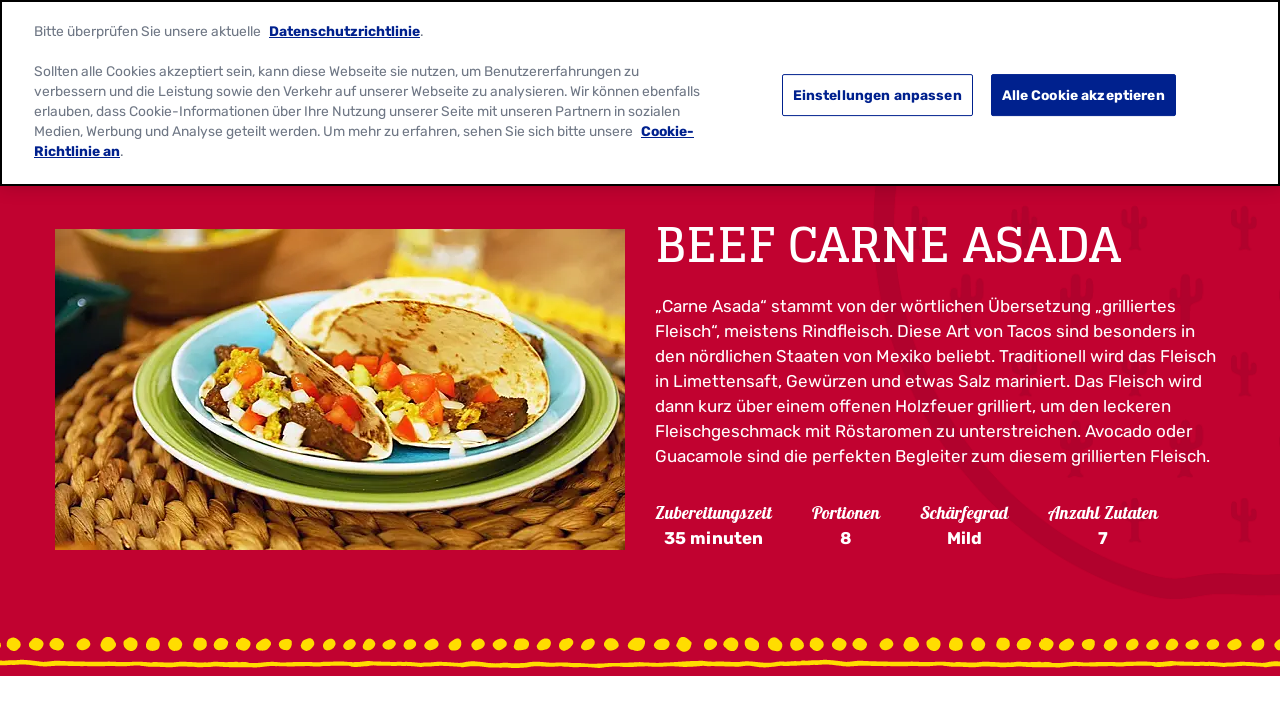

--- FILE ---
content_type: text/html; charset=utf-8
request_url: https://www.oldelpaso.ch/de-ch/recipes/beef-carne-asada
body_size: 27628
content:



<!DOCTYPE html>
<!--[if lt IE 7]>      <html class="no-js lt-ie9 lt-ie8 lt-ie7"> <![endif]-->
<!--[if IE 7]>         <html class="no-js lt-ie9 lt-ie8"> <![endif]-->
<!--[if IE 8]>         <html class="no-js lt-ie9"> <![endif]-->
<!--[if gt IE 8]><!-->
<html class="no-js" lang="de-CH" >

<!--<![endif]-->
<head>
<link href="/-/media/feature/gmi/gmi-bootstrap-4/gmi-bootstrap-4/styles/pre-optimized-min.css?rev=1ac9e0438b9d48ae87048a8cacda128f&t=20240411T200103Z&hash=D681D0DDADA6384101EC5FA641CCD89C" rel="stylesheet" /><link href="/-/media/base-themes/main-theme/styles/optimized-min.css?rev=e8e5f9a33f2e494e840174281d69c203&t=20250729T141040Z&hash=DF1DA7112275146C164FB971B03D143E" rel="stylesheet" /><link href="/-/media/base-themes/gmi/global-base/styles/pre-optimized-min.css?rev=3a60b5581c8e4eccb5f3d4d7885ff94a&t=20250722T051326Z&hash=0EF08D3AD0D0796FFDD6A7868C5CBFE9" rel="stylesheet" /><link href="/-/media/base-themes/gmi/brand-base/styles/pre-optimized-min.css?rev=4843018aa8af46529400a9025e518dcd&t=20250722T051221Z&hash=3A7D4E41B10EE1E05A343500AB3ABF45" rel="stylesheet" /><link href="/-/media/themes/gmi/oldelpaso-master/oldelpaso-master/styles/pre-optimized-min.css?rev=240d8884917945e3b1b9e1914e9af314&t=20250722T051350Z&hash=B165BD1736BFC685EA6775429D04D8AD" rel="stylesheet" />    
    




<title>Beef Carne Asada Tinga Rezept  - Old El Paso</title>







<link href="https://brandsitesplatform-res.cloudinary.com/image/fetch/w_auto:100,c_scale,q_auto:eco,f_auto,fl_lossy,dpr_auto,e_sharpen:85/https://assets.brandplatform.generalmills.com%2F-%2Fmedia%2Fproject%2Fgmi%2Foldelpaso%2Foldelpaso-master%2Ficons%2Fapple-touch-icon.png%3Frev%3Dfed544bc32914afcb4a9725e4726bce7" rel="apple-touch-icon" sizes="180x180" type="image/png" />
<link href="https://brandsitesplatform-res.cloudinary.com/image/fetch/w_auto:100,c_scale,q_auto:eco,f_auto,fl_lossy,dpr_auto,e_sharpen:85/https://assets.brandplatform.generalmills.com%2F-%2Fmedia%2Fproject%2Fgmi%2Foldelpaso%2Foldelpaso-master%2Ficons%2Ffavicon.ico%3Frev%3Def928ca0e41e4ad8a8f5f36f61bdd0e7" rel="shortcut icon" type="image/x-icon" />
<link href="https://brandsitesplatform-res.cloudinary.com/image/fetch/w_auto:100,c_scale,q_auto:eco,f_auto,fl_lossy,dpr_auto,e_sharpen:85/https://assets.brandplatform.generalmills.com%2F-%2Fmedia%2Fproject%2Fgmi%2Foldelpaso%2Foldelpaso-master%2Ficons%2Ffavicon-16x16.png%3Frev%3D6d78adbc629d47378f25451d53033429" rel="icon" sizes="16x16" type="image/png" />
<link href="https://brandsitesplatform-res.cloudinary.com/image/fetch/w_auto:100,c_scale,q_auto:eco,f_auto,fl_lossy,dpr_auto,e_sharpen:85/https://assets.brandplatform.generalmills.com%2F-%2Fmedia%2Fproject%2Fgmi%2Foldelpaso%2Foldelpaso-master%2Ficons%2Ffavicon-32x32.png%3Frev%3D146f701022334a9ba3780b91e62bca41" rel="icon" sizes="32x32" type="image/png" />
<link color="#fce200" href="https://brandsitesplatform-res.cloudinary.com/image/fetch/w_auto:100,c_scale,q_auto:eco,fl_lossy,dpr_auto,e_sharpen:85/https://assets.brandplatform.generalmills.com%2F-%2Fmedia%2Fproject%2Fgmi%2Foldelpaso%2Foldelpaso-master%2Ficons%2Fsafari-pinned-tab.svg%3Frev%3Dd23f44fd843645e2be1473fc62efe9c5" rel="mask-icon" type="image/svg+xml" />
<link href="/-/media/project/gmi/oldelpaso/oldelpaso-master/icons/site.webmanifest?rev=c76dd19beef545f39c01f401446c991d" rel="manifest" />
<meta name="theme-color" content="#fce200" /><meta name="msapplication-TileColor" content="#fce200" /><meta name="msapplication-config" content="/-/media/project/gmi/oldelpaso/oldelpaso-master/icons/manifest/browserconfig.xml?rev=dc2cf8b204b4413ca14137d69216035a" />




<meta property="og:title" content="Beef Carne Asada Tinga Rezept  - Old El Paso" />
<meta property="og:image" content="https://brandsitesplatform-res.cloudinary.com/image/fetch/w_auto:100,c_scale,q_auto:eco,f_auto,fl_lossy,dpr_auto,e_sharpen:85/https://assets.brandplatform.generalmills.com%2F-%2Fmedia%2Fproject%2Fgmi%2Foldelpaso%2Foldelpaso-ch%2Foepp%2Frecipes-2017%2Fnew-recipes-2017%2Fbeef-carne-asada-2017-hero.jpg%3Frev%3D9db969a8c29548f5a6450b5c13aa04b5" />
<meta property="og:url" content="https://www.oldelpaso.ch/de-ch/recipes/beef-carne-asada" />
<meta property="og:description" content="Unser Old El Paso Rezept für Beef Carne Asada ist einfach zubereitet. Avocado oder Guacamole - die perfekten Begleiter zum diesem Gericht.
" />
<meta property="og:locale" content="de-CH" />









<meta name="twitter:title" content="Beef Carne Asada Tinga Rezept  - Old El Paso" />
<meta name="twitter:description" content="Unser Old El Paso Rezept für Beef Carne Asada ist einfach zubereitet. Avocado oder Guacamole - die perfekten Begleiter zum diesem Gericht.
" />









<meta  name="description" content="Unser Old El Paso Rezept für Beef Carne Asada ist einfach zubereitet. Avocado oder Guacamole - die perfekten Begleiter zum diesem Gericht.  " />




    <meta name="viewport" content="width=device-width, initial-scale=1"/>











<link rel="canonical" href="https://www.oldelpaso.ch/de-ch/recipes/beef-carne-asada" />








<script type="application/ld+json">{"recipeCategory":["Tacos"],"recipeIngredient":["1 Packung mit 10 Mexicana™ White Corn Tortillas","1 Mexicana™ Beef Carne Asada Gewürzmischung","3 EL Öl","1 EL Limettensaft","500g Rumpsteak","1 Avocado","Empfehlung: 1 fein gehackte Zwiebel und 2 gewürfelte frische Tomaten"],"recipeInstructions":[{"@type":"HowToStep","text":"Marinade: Wasser, Öl, Limettensaft und Würzmischung in einer Schüssel vermischen, das Fleisch damit marinieren und 10 Min. bedeckt stehen lassen."},{"@type":"HowToStep","text":"Steak: Öl in der Bratpfanne erhitzen und das Steak mit der Marinade dazugeben. Das Fleisch wie gewünscht braten, aus der Pfanne nehmen (Flüssigkeit drin lassen!), auf einen Teller legen, mit Aluminiumfolie abdecken und 10 Min. ziehen lassen. Das Steak in dünne Streifen schneiden und zu der verbliebenen Flüssigkeit in die Bratpfanne geben."},{"@type":"HowToStep","text":"Tortillas erwärmen: PFANNE: Die Tortillas in einer beschichteten Bratpfanne bei mittlerer Hitze etwa 15 Sekunden lang auf beiden Seiten erwärmen. Danach bis zum Servieren in ein Geschirrtuch eingewickelt warmhalten. MIKROWELLE: Tortillas aus der Verpackung nehmen, auf einem für die Mikrowelle geeigneten Teller aufschichten und mit mikrowellengeeigneter Folie abdecken. Auf höchster Stufe (800 Watt) 30 Sekunden erhitzen. Tortillas bis zum Sevieren abgedeckt warmhalten."},{"@type":"HowToStep","text":"Backofen: Backofen auf 140 °C (Umluftherd: 120 °C) vorheizen. Tortillastapel aus der Verpackung nehmen, in Alufolie wickeln und auf dem mittleren Blech für 10 Minuten erwärmen. Tortillas bis zum Servieren abgedeckt warm halten."},{"@type":"HowToStep","text":"Servieren: Fleisch auf den warmen Tortillas servieren und mit ein wenig Limettensaft beträufeln. Runde den Geschmack ab mit Zwiebeln und Tomaten."}],"prepTime":"PT0H35M","cookTime":"PT0H0M","recipeCuisine":"Mexican","author":{"sameAs":["https://www.facebook.com/OldElPasoCH/?fref=ts","https://www.youtube.com/OldElPasoCH","https://www.instagram.com/oldelpaso_ch/?igshid=1abr4sqq9kg3b","https://de.pinterest.com/oldelpasode/"],"logo":{"url":"https://brandsitesplatform-res.cloudinary.com/image/fetch/w_auto:100,c_scale,q_auto:eco,f_auto,fl_lossy,dpr_auto,e_sharpen:85/https://assets.brandplatform.generalmills.com%2F-%2Fmedia%2Fproject%2Fgmi%2Foldelpaso%2Foldelpaso-master%2Fcommon%2Foep-logo_500x304.png%3Frev%3D7ce730f699404c248b654859c913fad3","@context":"http://schema.org","@type":"ImageObject"},"name":"Old El Paso","url":"https://www.oldelpaso.ch/","@context":"http://schema.org","@type":"Organization"},"recipeYield":"8","@id":"https://www.oldelpaso.ch/de-ch/recipes/beef-carne-asada","description":"„Carne Asada“ stammt von der wörtlichen Übersetzung „grilliertes Fleisch“, meistens Rindfleisch. Diese Art von Tacos sind besonders in den nördlichen Staaten von Mexiko beliebt. Traditionell wird das Fleisch in Limettensaft, Gewürzen und etwas Salz mariniert. Das Fleisch wird dann kurz über einem offenen Holzfeuer grilliert, um den leckeren Fleischgeschmack mit Röstaromen zu unterstreichen. Avocado oder Guacamole sind die perfekten Begleiter zum diesem grillierten Fleisch.","image":"https://brandsitesplatform-res.cloudinary.com/image/fetch/w_auto:100,c_scale,q_auto:eco,f_auto,fl_lossy,dpr_auto,e_sharpen:85/https://assets.brandplatform.generalmills.com%2F-%2Fmedia%2Fproject%2Fgmi%2Foldelpaso%2Foldelpaso-ch%2Foepp%2Frecipes-2017%2Fnew-recipes-2017%2Fbeef-carne-asada-2017-hero.jpg%3Frev%3D9db969a8c29548f5a6450b5c13aa04b5","name":"Beef Carne Asada","@context":"https://schema.org/","@type":"Recipe"}</script>






<script type="text/javascript">
    {
        GMI = window.GMI || {};
        GMI.Responsive = GMI.Responsive || {};
        GMI.Responsive.breakpoints = GMI.Responsive.breakpoints || {"CompactPhones":[576,0],"Phones":[768,576],"Tablets":[992,768],"Laptops":[1200,992],"Desktops":[9999,1200]};
    }
</script>

<link rel="preload" as="font" type="font/woff2" href="/-/media/base-themes/gmi/global-base/fonts/fontawesome6/fa-brands-400-woff2.woff2" crossorigin="anonymous"/>
<link rel="preload" as="font" type="font/woff2" href="/-/media/base-themes/gmi/global-base/fonts/fontawesome6/fa-solid-900-woff2.woff2" crossorigin="anonymous"/>
<link rel="preconnect" href="https://brandsitesplatform-res.cloudinary.com"/>
<link rel="preconnect" href="https://static.cloud.coveo.com"/>
<link rel="preconnect" href="https://cdn.cookielaw.org"/>
<link rel="preconnect" href="https://dc.services.visualstudio.com"/>
<link rel="preconnect" href="https://az416426.vo.msecnd.net"/>





    <script type="text/javascript">
        var sdkInstance = "appInsightsSDK"; window[sdkInstance] = "appInsights"; var aiName = window[sdkInstance], aisdk = window[aiName] || function (e) { function n(e) { t[e] = function () { var n = arguments; t.queue.push(function () { t[e].apply(t, n) }) } } var t = { config: e }; t.initialize = !0; var i = document, a = window; setTimeout(function () { var n = i.createElement("script"); n.src = e.url || "https://az416426.vo.msecnd.net/scripts/b/ai.2.min.js", i.getElementsByTagName("script")[0].parentNode.appendChild(n) }); try { t.cookie = i.cookie } catch (e) { } t.queue = [], t.version = 2; for (var r = ["Event", "PageView", "Exception", "Trace", "DependencyData", "Metric", "PageViewPerformance"]; r.length;)n("track" + r.pop()); n("startTrackPage"), n("stopTrackPage"); var s = "Track" + r[0]; if (n("start" + s), n("stop" + s), n("addTelemetryInitializer"), n("setAuthenticatedUserContext"), n("clearAuthenticatedUserContext"), n("flush"), t.SeverityLevel = { Verbose: 0, Information: 1, Warning: 2, Error: 3, Critical: 4 }, !(!0 === e.disableExceptionTracking || e.extensionConfig && e.extensionConfig.ApplicationInsightsAnalytics && !0 === e.extensionConfig.ApplicationInsightsAnalytics.disableExceptionTracking)) { n("_" + (r = "onerror")); var o = a[r]; a[r] = function (e, n, i, a, s) { var c = o && o(e, n, i, a, s); return !0 !== c && t["_" + r]({ message: e, url: n, lineNumber: i, columnNumber: a, error: s }), c }, e.autoExceptionInstrumented = !0 } return t }(
            {
                instrumentationKey: 'c8e30483-81c6-4da9-aa0c-588c45d280c5'
            }); window[aiName] = aisdk, aisdk.queue && 0 === aisdk.queue.length && aisdk.trackPageView({});
    </script>





        <script type="text/javascript">
			{
				GMI = window.GMI || {};
				GMI.CookieConsent = GMI.CookieConsent || {};
				GMI.CookieConsent.messages = GMI.CookieConsent.messages || {};
				GMI.CookieConsent.messages = {
					"denied": "<div><p>This feature is not available with your current cookie settings.</p><p><small>You can <a class=\"optanon-show-settings\">update your privacy settings</a> to enable this content. <br />Please enable all cookies to use this feature.</small></p></div>"
				};
			}
        </script>
        <script type="text/javascript">
            function AnyConsentCategoryDenied(privacyTypes) {

                var flag;
                var cookieValue = GetConsentCookieValue();

                if (cookieValue) {
                    var groupsRawValue = getParameterByName('groups', cookieValue);

                    if (groupsRawValue) {
                        var groups = groupsRawValue.split(',');

                        var categoryMap = [];
                        categoryMap['strictlyNecessary'] = 'C0001';
                        categoryMap['analytics'] = 'C0002';
                        categoryMap['functional'] = 'C0003';
                        categoryMap['targeting'] = 'C0004';

                        privacyTypes.forEach(function (privacyType) {
                            groups.forEach(function (group) {
                                if (group.indexOf(categoryMap[privacyType]) !== -1 && group.indexOf(':0') !== -1) {
                                    flag = true;
                                }
                            });
                        });
                    }
                }
                return flag;
            }

            function getParameterByName(name, rawString) {
                name = name.replace(/[\[\]]/g, '\\$&');
                var regex = new RegExp('[?&]' + name + '(=([^&#]*)|&|#|$)'),
                    results = regex.exec(rawString);
                if (!results) return null;
                if (!results[2]) return '';
                return decodeURIComponent(results[2].replace(/\+/g, ' '));
            }

            function GetConsentCookieValue() {
                var value = '; ' + document.cookie;
                var parts = value.split('; OptanonConsent=');
                return parts.pop().split(';').shift();
            }

            function getCookie(name) {
                var value = "; " + document.cookie;
                var parts = value.split("; " + name + "=");
                if (parts.length == 2) return parts.pop().split(";").shift();
            }
        </script>
        <script src="https://cdn.cookielaw.org/scripttemplates/otSDKStub.js" type="text/javascript" charset="UTF-8" data-domain-script="6b48c905-30a4-4626-a6df-c5741d715056" data-document-language="true"></script>
        <script type="text/javascript">
            function initComponents() {
                // Check OneTrust Cookie Consent value. If any exceptions, don't load content for any components
                var notConsented = !OnetrustActiveGroups.includes("C0002");//Analytics

                var wrappers = document.querySelectorAll(".video-wrapper, .component.sharethis, .product-intro .buynow-product-button");

                for (var i = 0; i < wrappers.length; i++) {
                    if (notConsented) {
                        //if not consented
                        //Remove data attribute so video is not initialized by component-video script (specific to video component)
                        wrappers[i].removeAttribute("data-video-src");
                        wrappers[i].removeAttribute("style");
                        //Add warning message to consent for cookie first and remove component
                        wrappers[i].innerHTML = '<div class="nocookieconsent-messaging">' + window.GMI.CookieConsent.messages.denied + '</div>'
                    }
                }
            }
                        
            function cleanupCookieSettingsLinks() {
                //remove href from any cookie settings anchor tags
                var cookieLinks = document.querySelectorAll(".optanon-show-settings");
                for (var i = 0; i < cookieLinks.length; i++) {
                    cookieLinks[i].removeAttribute("href");
                    //add role button
                    cookieLinks[i].setAttribute("role", "button");
                    cookieLinks[i].setAttribute("tabindex", "0");
                }
            }
            window.addEventListener('DOMContentLoaded', cleanupCookieSettingsLinks);

            function renderMikMakButton() {
                if (GMI.BuyNow.settings?.vendor?.product == "MikMak") {
                    var consented = OnetrustActiveGroups.includes("C0003");//Functional
                    if (consented) {
                        document.querySelectorAll(".item").forEach(function (el) {
                            var div = document.createElement("div");
                            div.className = "mikmak-made-with-button";

                            div.innerHTML = "<a target='_blank' href='" + el.querySelector("a").href + "' class='made-with-link'>Buy Now</a>";
                            el.appendChild(div);
                        });
                    }
                }
            }

            function renderMikMakWidget() {
                if (GMI.BuyNow.settings?.vendor?.product == "MikMak") {
                    var notConsented = !OnetrustActiveGroups.includes("C0003");//Functional
                    if (notConsented) {
                        document.querySelectorAll("#mikmak-widget").forEach(function (el) {
                            var div = document.createElement("div");
                            div.className = "nocookieconsent-messaging";

                            div.innerHTML = "'" + window.GMI.CookieConsent.messages.denied + "'";
                            el.removeAttribute("data-eans");
                            el.removeAttribute("id");
                            el.appendChild(div);
                        });
                    }
                }
            }

            function OptanonWrapper() {
                var OABCcookieName = "OptanonAlertBoxClosed";
                var bannerAcceptBtn = document.getElementById("onetrust-accept-btn-handler");
                var pcAllowAllBtn = document.getElementById("accept-recommended-btn-handler");
                var pcSaveBtn = document.getElementsByClassName("save-preference-btn-handler onetrust-close-btn-handler")[0];
                var OABCcookie = getCookie(OABCcookieName);

                function reloadWithDelay() {
                    setTimeout(function () {
                        window.location.reload();
                    }, 100);
                }

                function addClickListener(button, message) {
                    if (button) {
                        button.addEventListener('click', function () {
                            
                            reloadWithDelay();
                        });
                    }
                }

                if (!OABCcookie) {
                    addClickListener(bannerAcceptBtn, "Allowed all via Banner");
                }
                addClickListener(pcAllowAllBtn, "Allowed all via Preference Center");
                addClickListener(pcSaveBtn, "Set custom settings via Preference Center");

                initComponents();
                renderMikMakButton();
                renderMikMakWidget();
            }
        </script>

<!-- GMI.BuyNow Recipe Info -->
<script type="text/javascript">
    var GMI = window.GMI || {};
    GMI.BuyNow = GMI.BuyNow || {};
    GMI.BuyNow.recipe = {
        "hidden": false,
        "url": window.location.href//.replace('oldelpaso-us.dev.local', 'www.oldelpaso.com')
    };
</script>








<!-- Google Tag Manager -->
<script>(function(w,d,s,l,i){w[l]=w[l]||[];w[l].push({'gtm.start':
new Date().getTime(),event:'gtm.js'});var f=d.getElementsByTagName(s)[0],
j=d.createElement(s),dl=l!='dataLayer'?'&l='+l:'';j.async=true;j.src=
'https://www.googletagmanager.com/gtm.js?id='+i+dl;f.parentNode.insertBefore(j,f);
})(window,document,'script','dataLayer','GTM-K3JWSZM');</script>
<!-- End Google Tag Manager -->    <!-- GMI.SearchSettings - Boosting settings -->
    <script type="text/javascript">
        var GMI = window.GMI || {};
        GMI.SearchSettings = GMI.SearchSettings || {};
        GMI.SearchSettings.boosting = {
                enableBoosting: false
        };
    </script>





    
</head>
<body class="default-device bodyclass">
    

<div class="component coveo-pageviewanalytics">



        <script>
            // Code snippet to load and log page view analytics.
            // Imported from https://github.com/coveo/coveo.analytics.js
            (function (c, o, v, e, O, u, a) {
                a = 'coveoua'; c[a] = c[a] || function () { (c[a].q = c[a].q || []).push(arguments) };
                c[a].t = Date.now(); u = o.createElement(v); u.async = 1; u.src = e;
                O = o.getElementsByTagName(v)[0]; O.parentNode.insertBefore(u, O)
            })(window, document, 'script', 'https://static.cloud.coveo.com/coveo.analytics.js/2/coveoua.js');

            document.addEventListener("CoveoSearchEndpointInitialized", function () {
                var accessToken = Coveo && Coveo.SearchEndpoint && Coveo.SearchEndpoint.defaultEndpoint && Coveo.SearchEndpoint.defaultEndpoint.accessToken
                    ? Coveo.SearchEndpoint.defaultEndpoint.accessToken.token
                    : "";

                var customMetadata = {"contentIdKey" : "permanentid" , "contentType" : "OEP-CH-Recipe" , "contentLanguage" : "de-CH" , "contentIdValue" : "8777F060ADD049ABB17E9B9B92A66CB6" , "anonymous" : true};

                if (typeof (CoveoForSitecoreUserContext) !== "undefined") {
                    var currentContext = CoveoForSitecoreUserContext.handler.getContext();
                    Object.keys(currentContext).forEach(function(key) {
                        customMetadata["c_context_" + key] = currentContext[key];
                    });
                }

                coveoua('onLoad', function() {
                    Object.defineProperty(coveoanalytics.CoveoAnalyticsClient.prototype, 'baseUrl', { get() { return "/coveo/rest/ua" + "/v15" }});
                    coveoua('init', accessToken);
                    coveoua('send', 'view', customMetadata);
                });
            });

        </script>

</div>

<link href="/Coveo/Hive/css/CoveoFullSearch.min.css" rel="preload" as="style" onload="this.onload=null;this.rel='stylesheet'" />
<link href="/Coveo/Hive/css/CoveoForSitecore.css" rel="preload" as="style" onload="this.onload=null;this.rel='stylesheet'" />
<script defer class="coveo-script" type="text/javascript" src='/Coveo/Hive/js/CoveoJsSearch.Lazy.min.js'></script>
<script defer class="coveo-for-sitecore-script" type="text/javascript" src='/Coveo/Hive/js/CoveoForSitecore.Lazy.min.js'></script>
<script defer type="text/javascript" src="/Coveo/Hive/js/cultures/de.js"></script>

<div>


    
    
        <!-- Resources -->
        <div id="coveo-default-resources"
             class="CoveoForSitecoreContext"
               data-sc-should-have-analytics-component='true'
  data-sc-analytics-enabled='true'
  data-sc-current-language='de-CH'
  data-prebind-sc-language-field-name='fieldTranslator'
  data-sc-language-field-name='_language'
  data-sc-labels='{&quot;Created&quot; : &quot;Created&quot; , &quot;Created By&quot; : &quot;Created by&quot; , &quot;Creation Time&quot; : &quot;Creation time.&quot; , &quot;Language&quot; : &quot;Language&quot; , &quot;Last Time Modified&quot; : &quot;Last time modified.&quot; , &quot;Template&quot; : &quot;Template&quot; , &quot;Uniform resource identifier&quot; : &quot;URI&quot; , &quot;Updated By&quot; : &quot;Updated by&quot; , &quot;If the problem persists contact the administrator.&quot; : &quot;If the problem persists contact the administrator.&quot; , &quot;Search is currently unavailable&quot; : &quot;Oops! Something went wrong on the server.&quot; , &quot;Descending&quot; : &quot;Descending&quot; , &quot;Ascending&quot; : &quot;Ascending&quot;}'
  data-sc-maximum-age='900000'
  data-sc-page-name='beef-carne-asada'
  data-sc-page-name-full-path='/sitecore/content/GMI/oldelpaso/oldelpaso-ch/Home/recipes/beef-carne-asada'
  data-sc-index-source-name='Coveo_web_index - gm-ngp-production'
  data-sc-is-in-experience-editor='false'
  data-sc-is-user-anonymous='true'
  data-sc-item-uri='sitecore://web/{8777F060-ADD0-49AB-B17E-9B9B92A66CB6}?lang=de-CH&amp;ver=1'
  data-sc-item-id='8777f060-add0-49ab-b17e-9b9b92a66cb6'
  data-prebind-sc-latest-version-field-name='fieldTranslator'
  data-sc-latest-version-field-name='_latestversion'
  data-sc-rest-endpoint-uri='/coveo/rest'
  data-sc-analytics-endpoint-uri='/coveo/rest/ua'
  data-sc-site-name='oldelpaso-ch'
  data-sc-field-prefix='f'
  data-sc-field-suffix='9576'
  data-sc-prefer-source-specific-fields='false'
  data-sc-external-fields='[{&quot;fieldName&quot;:&quot;permanentid&quot;,&quot;shouldEscape&quot;:false}]'
  data-sc-source-specific-fields='[{&quot;fieldName&quot;:&quot;attachmentparentid&quot;},{&quot;fieldName&quot;:&quot;author&quot;},{&quot;fieldName&quot;:&quot;clickableuri&quot;},{&quot;fieldName&quot;:&quot;collection&quot;},{&quot;fieldName&quot;:&quot;concepts&quot;},{&quot;fieldName&quot;:&quot;date&quot;},{&quot;fieldName&quot;:&quot;filetype&quot;},{&quot;fieldName&quot;:&quot;indexeddate&quot;},{&quot;fieldName&quot;:&quot;isattachment&quot;},{&quot;fieldName&quot;:&quot;language&quot;},{&quot;fieldName&quot;:&quot;printableuri&quot;},{&quot;fieldName&quot;:&quot;rowid&quot;},{&quot;fieldName&quot;:&quot;size&quot;},{&quot;fieldName&quot;:&quot;source&quot;},{&quot;fieldName&quot;:&quot;topparent&quot;},{&quot;fieldName&quot;:&quot;topparentid&quot;},{&quot;fieldName&quot;:&quot;transactionid&quot;},{&quot;fieldName&quot;:&quot;uri&quot;},{&quot;fieldName&quot;:&quot;urihash&quot;}]'
>
        </div>
        <script type="text/javascript">
            window.addEventListener('DOMContentLoaded', function () {
                var endpointConfiguration = {
                    itemUri: "sitecore://web/{8777F060-ADD0-49AB-B17E-9B9B92A66CB6}?lang=de-CH&amp;ver=1",
                    siteName: "oldelpaso-ch",
                    restEndpointUri: "/coveo/rest"
                };

                if (typeof (CoveoForSitecore) !== "undefined") {
                    CoveoForSitecore.SearchEndpoint.configureSitecoreEndpoint(endpointConfiguration);
                    CoveoForSitecore.version = "5.0.1227.1";

                    var context = document.getElementById("coveo-default-resources");

                    if (!!context) {
                        CoveoForSitecore.Context.configureContext(context);
                    }
                }
            });
        </script>
</div>





    <a  class="skip-link" href="#content">Skip to main content</a>










<!-- Google Tag Manager (noscript) -->
<noscript><iframe src="https://www.googletagmanager.com/ns.html?id=GTM-K3JWSZM"
height="0" width="0" style="display:none;visibility:hidden"></iframe></noscript>
<!-- End Google Tag Manager (noscript) -->
    
    
<!-- #wrapper -->
<div id="wrapper">
    <!-- #header -->
    <header>
        <div id="header" class="container-full">
            




<div class="component container container-fluid"  >
    <div class="component-content row" >
    </div>
</div>




<div class="component container header-language"  >
    <div class="component-content row" >



<div class="component language-switcher  col-12">
                <div class="component-content">
                    <span class="language-label">Language: </span>
                    <ul aria-label="Languages">
                        <li class="language-item">
                                <a href="/de-ch/recipes/beef-carne-asada" tabindex="0" class="language-switcher-select-item active-language" aria-current="true">
                                    Deutsch
                                </a>
                        </li>
                        <li class="language-item">
                                <a href="/recipes/beef-carne-asada?sc_lang=fr-ch" tabindex="0" class="language-switcher-select-item ">
                                    Fran&#231;ais
                                </a>
                        </li>
                    </ul>
                </div>

</div>
    </div>
</div>




<div class="component background-image-container background-header">
    <div class="background-image"  style="background-image: url('https://brandsitesplatform-res.cloudinary.com/image/fetch/w_auto:100,c_scale,q_auto:eco,f_auto,fl_lossy,dpr_auto,e_sharpen:85/https://assets.brandplatform.generalmills.com%2F-%2Fmedia%2Fproject%2Fgmi%2Foldelpaso%2Foldelpaso-master%2Fredesign%2Foepbrandguidev1feb21texturesadobe2x.png%3Frev%3D93a2a26b24174cebb3c13b91b041fb17'); background-color: transparent; background-position: bottom center; background-repeat: repeat-x; background-size: auto 100%;">
        <div class="component-content row">

<div class="meganavigation component desktop mobile">
	<div class="component-content">
		<div class="container">
			<div class="component-content row">				
					<div class="logo">
						<a href="/"><!--TODO: update the href to point to site home: just the "/" takes to the instance not site home-->
							<img srcset="https://brandsitesplatform-res.cloudinary.com/image/fetch/w_860,c_scale,q_auto:eco,f_auto,fl_lossy,dpr_1.0,e_sharpen:85/https://assets.brandplatform.generalmills.com%2F-%2Fmedia%2Fproject%2Fgmi%2Foldelpaso%2Foldelpaso-master%2Foepp%2Flogo%2Foep-logo-medium.png%3Fw%3D178%26rev%3D48d1f18342724ec39a5e5c71a2638ec5 860w, https://brandsitesplatform-res.cloudinary.com/image/fetch/w_645,c_scale,q_auto:eco,f_auto,fl_lossy,dpr_1.0,e_sharpen:85/https://assets.brandplatform.generalmills.com%2F-%2Fmedia%2Fproject%2Fgmi%2Foldelpaso%2Foldelpaso-master%2Foepp%2Flogo%2Foep-logo-medium.png%3Fw%3D178%26rev%3D48d1f18342724ec39a5e5c71a2638ec5 645w, https://brandsitesplatform-res.cloudinary.com/image/fetch/w_430,c_scale,q_auto:eco,f_auto,fl_lossy,dpr_1.0,e_sharpen:85/https://assets.brandplatform.generalmills.com%2F-%2Fmedia%2Fproject%2Fgmi%2Foldelpaso%2Foldelpaso-master%2Foepp%2Flogo%2Foep-logo-medium.png%3Fw%3D178%26rev%3D48d1f18342724ec39a5e5c71a2638ec5 430w, https://brandsitesplatform-res.cloudinary.com/image/fetch/w_215,c_scale,q_auto:eco,f_auto,fl_lossy,dpr_1.0,e_sharpen:85/https://assets.brandplatform.generalmills.com%2F-%2Fmedia%2Fproject%2Fgmi%2Foldelpaso%2Foldelpaso-master%2Foepp%2Flogo%2Foep-logo-medium.png%3Fw%3D178%26rev%3D48d1f18342724ec39a5e5c71a2638ec5 215w, https://brandsitesplatform-res.cloudinary.com/image/fetch/w_140,c_scale,q_auto:eco,f_auto,fl_lossy,dpr_1.0,e_sharpen:85/https://assets.brandplatform.generalmills.com%2F-%2Fmedia%2Fproject%2Fgmi%2Foldelpaso%2Foldelpaso-master%2Foepp%2Flogo%2Foep-logo-medium.png%3Fw%3D178%26rev%3D48d1f18342724ec39a5e5c71a2638ec5 140w" sizes="(min-width: 1200px) 215px, 140px" src="https://brandsitesplatform-res.cloudinary.com/image/fetch/w_860,c_scale,q_auto:eco,f_auto,fl_lossy,dpr_1.0,e_sharpen:85/https://assets.brandplatform.generalmills.com%2F-%2Fmedia%2Fproject%2Fgmi%2Foldelpaso%2Foldelpaso-master%2Foepp%2Flogo%2Foep-logo-medium.png%3Fw%3D178%26rev%3D48d1f18342724ec39a5e5c71a2638ec5 860w" alt="Old El Paso" class="cld-srcset " fetchpriority="high" data-loading="lazy">
                        </a>
					</div>
				<div class="sxaToogleNav">
					<button id="menubutton" class="sxaToogleNavBtn" aria-label="toggle navigation menu" aria-haspopup="true" tabindex="0"></button>
				</div>


				<nav aria-label='Header Navigation' role="none">

						<ul>						
							<!--rel-level1: top level items-->
							<li class="rel-level1  ">

									<!--output clickable button-->
									<div class="navigation-title">										
										<button>Produkte</button>
									</div>
										<!--Output list of Column Panels - one <li> per panel-->
										<div class="megamenu">
											<div class="container-inner">
												<ul class="row">
													<li class="navigation-title-back-container">
														<button class="navigation-title-back">Produkte</button>
													</li>
														<li class="rel-level2 col-3 ">
															<!--output contents of panel column (featured content or Link Lists)-->

    <!--Link List-->
    <ul class="navigation-list">
        <li class="rel-level3">
                    <div class="desktop">
						<div class="navigation-list-title">
							<a class="arrow-link" href="/de-ch/products">
								alle producten koppelen
							</a>
						</div>
					</div>
					<div class="mobile">
						<button class="navigation-list-title" tabindex="-1">alle producten koppelen</button>
					</div>
            <ul>
                <li class="navigation-list-title-back-container">
                    <button class="navigation-list-title-back">alle producten koppelen</button>
                </li>
                        <li>
                            <div class="navigation-title">
                                <a href="/de-ch/products/tortilla-pocket-product" title="Tortilla Pockets">Tortilla Pockets</a>
                            </div>
                        </li>
                        <li>
                            <div class="navigation-title">
                                <a href="/de-ch/products/gluten-free" title="Glutenfreie">Glutenfreie</a>
                            </div>
                        </li>
                        <li>
                            <div class="navigation-title">
                                <a href="/de-ch/products/wurzmischungen" title="W&#252;rzmischungen">W&#252;rzmischungen</a>
                            </div>
                        </li>
                        <li>
                            <div class="navigation-title">
                                <a href="/de-ch/products/chips" title="Chips">Chips</a>
                            </div>
                        </li>
                        <li>
                            <div class="navigation-title">
                                <a href="/de-ch/products/saucen" title="Saucen">Saucen</a>
                            </div>
                        </li>
                        <li>
                            <div class="navigation-title">
                                <a href="/de-ch/products/spezialitaten" title="Spezialit&#228;ten">Spezialit&#228;ten</a>
                            </div>
                        </li>
                        <li>
                            <div class="navigation-title">
                                <a href="/de-ch/products/kits" title="Kits">Kits</a>
                            </div>
                        </li>
                        <li>
                            <div class="navigation-title">
                                <a href="/de-ch/products/tortillas-tacos" title="Tortillas &amp; Tacos">Tortillas &amp; Tacos</a>
                            </div>
                        </li>
                        <li>
                            <div class="navigation-title">
                                <a href="/de-ch/tortilla-size-guide" title="Tortilla-Gr&#246;ssen-Guide ">Tortilla-Gr&#246;ssen-Guide </a>
                            </div>
                        </li>
            </ul>
        </li>
    </ul>
														</li>
														<li class="rel-level2 col-3 ">
															<!--output contents of panel column (featured content or Link Lists)-->

    <!--Featured Content-->
    <div class="featured-content ">
            <div class="featured-title">
                <a href="/de-ch/products/tortilla-pockets" title="Empfehlung">Empfehlung</a>
            </div>

		<div class="featured-item">
				<div class="featured-image">
					<img data-src="https://brandsitesplatform-res.cloudinary.com/image/fetch/w_auto:100,c_scale,q_auto:eco,f_auto,fl_lossy,dpr_auto,e_sharpen:85/https://assets.brandplatform.generalmills.com%2F-%2Fmedia%2Fproject%2Fgmi%2Foldelpaso%2Foldelpaso-ch%2Foepp%2Fproduct-images2017%2Fold-el-paso-tortilla-pockets-600x600-product-ch.png%3Fw%3D600%26rev%3Dce7f6444267344a6b935c90b78828d23" src="[data-uri]" alt="" class="cld-responsive " data-loading="lazy">
				</div>


				<div class="featured-button">
					<a href="/de-ch/products/tortilla-pockets" title="">Old El Paso Tortilla Pockets™</a>
				</div>
		</div>
    </div>
														</li>
														<li class="rel-level2 col-3 ">
															<!--output contents of panel column (featured content or Link Lists)-->

    <!--Featured Content-->
    <div class="featured-content no-title">

		<div class="featured-item">


		</div>
    </div>
														</li>
														<li class="rel-level2 col-3 ">
															<!--output contents of panel column (featured content or Link Lists)-->

    <!--Featured Content-->
    <div class="featured-content no-title">

		<div class="featured-item">


		</div>
    </div>
														</li>
												</ul>
											</div>
										</div>
										<!--End Panel Columns-->
							</li><!--End Mega Nav Item-->
							<!--rel-level1: top level items-->
							<li class="rel-level1  ">

									<!--output clickable button-->
									<div class="navigation-title">										
										<button>Rezepte</button>
									</div>
										<!--Output list of Column Panels - one <li> per panel-->
										<div class="megamenu">
											<div class="container-inner">
												<ul class="row">
													<li class="navigation-title-back-container">
														<button class="navigation-title-back">Rezepte</button>
													</li>
														<li class="rel-level2 col-3 ">
															<!--output contents of panel column (featured content or Link Lists)-->

    <!--Link List-->
    <ul class="navigation-list">
        <li class="rel-level3">
                    <button class="navigation-list-title" tabindex="-1">snelle koppelingen</button>
            <ul>
                <li class="navigation-list-title-back-container">
                    <button class="navigation-list-title-back">snelle koppelingen</button>
                </li>
                        <li>
                            <div class="navigation-title">
                                <a href="/de-ch/recipes/main-dish" title="Hauptgerichte">Hauptgerichte</a>
                            </div>
                        </li>
                        <li>
                            <div class="navigation-title">
                                <a href="/de-ch/recipes/apps-snacks" title="Vorspeisen &amp; Snacks">Vorspeisen &amp; Snacks</a>
                            </div>
                        </li>
                        <li>
                            <div class="navigation-title">
                                <a href="/de-ch/recipes/desserts" title="Desserts">Desserts</a>
                            </div>
                        </li>
                        <li>
                            <div class="navigation-title">
                                <a href="/de-ch/recipes/drinks" title="Getr&#228;nke">Getr&#228;nke</a>
                            </div>
                        </li>
                        <li>
                            <div class="navigation-title">
                                <a href="/de-ch/recipes/soup" title="Suppe">Suppe</a>
                            </div>
                        </li>
            </ul>
        </li>
    </ul>
														</li>
														<li class="rel-level2 col-3 ">
															<!--output contents of panel column (featured content or Link Lists)-->

    <!--Link List-->
    <ul class="navigation-list">
        <li class="rel-level3">
                    <button class="navigation-list-title" tabindex="-1">Speiseart</button>
            <ul>
                <li class="navigation-list-title-back-container">
                    <button class="navigation-list-title-back">Speiseart</button>
                </li>
                        <li>
                            <div class="navigation-title">
                                <a href="/de-ch/recipes/tortilla-pockets-recipes" title="Pockets">Pockets</a>
                            </div>
                        </li>
                        <li>
                            <div class="navigation-title">
                                <a href="/de-ch/recipes/fajitas" title="Fajitas">Fajitas</a>
                            </div>
                        </li>
                        <li>
                            <div class="navigation-title">
                                <a href="/de-ch/recipes/enchiladas" title="Enchiladas">Enchiladas</a>
                            </div>
                        </li>
                        <li>
                            <div class="navigation-title">
                                <a href="/de-ch/recipes/dips" title="Dips">Dips</a>
                            </div>
                        </li>
                        <li>
                            <div class="navigation-title">
                                <a href="/de-ch/recipes/quesadillas" title="Quesadillas">Quesadillas</a>
                            </div>
                        </li>
                        <li>
                            <div class="navigation-title">
                                <a href="/de-ch/recipes/burritos" title="Burritos">Burritos</a>
                            </div>
                        </li>
                        <li>
                            <div class="navigation-title">
                                <a href="/de-ch/recipes/tacos" title="Tacos">Tacos</a>
                            </div>
                        </li>
                        <li>
                            <div class="navigation-title">
                                <a href="/de-ch/recipes/nachos" title="Nachos">Nachos</a>
                            </div>
                        </li>
                        <li>
                            <div class="navigation-title">
                                <a href="/de-ch/recipes/sandwiches" title="Sandwiches">Sandwiches</a>
                            </div>
                        </li>
            </ul>
        </li>
    </ul>
														</li>
														<li class="rel-level2 col-3 ">
															<!--output contents of panel column (featured content or Link Lists)-->

    <!--Link List-->
    <ul class="navigation-list">
        <li class="rel-level3">
                    <button class="navigation-list-title" tabindex="-1">Zutaten</button>
            <ul>
                <li class="navigation-list-title-back-container">
                    <button class="navigation-list-title-back">Zutaten</button>
                </li>
                        <li>
                            <div class="navigation-title">
                                <a href="/de-ch/recipes/beef" title="Rind">Rind</a>
                            </div>
                        </li>
                        <li>
                            <div class="navigation-title">
                                <a href="/de-ch/recipes/fish" title="Fisch">Fisch</a>
                            </div>
                        </li>
                        <li>
                            <div class="navigation-title">
                                <a href="/de-ch/recipes/gluten-free" title="Glutenfreie">Glutenfreie</a>
                            </div>
                        </li>
                        <li>
                            <div class="navigation-title">
                                <a href="/de-ch/recipes/lamb" title="Lamm">Lamm</a>
                            </div>
                        </li>
                        <li>
                            <div class="navigation-title">
                                <a href="/de-ch/recipes/pork" title="Schwein">Schwein</a>
                            </div>
                        </li>
                        <li>
                            <div class="navigation-title">
                                <a href="/de-ch/recipes/chicken" title="Huhn">Huhn</a>
                            </div>
                        </li>
                        <li>
                            <div class="navigation-title">
                                <a href="/de-ch/recipes/vegan" title="Vegane">Vegane</a>
                            </div>
                        </li>
                        <li>
                            <div class="navigation-title">
                                <a href="/de-ch/recipes/vegetarian" title="Vegetarisch">Vegetarisch</a>
                            </div>
                        </li>
            </ul>
        </li>
    </ul>
														</li>
														<li class="rel-level2 col-3 divider-left">
															<!--output contents of panel column (featured content or Link Lists)-->

    <!--Featured Content-->
    <div class="featured-content ">
            <div class="featured-title">
                <a href="/de-ch/recipes/smoky-chicken-tinga" title="Empfehlung">Empfehlung</a>
            </div>

		<div class="featured-item">
				<div class="featured-image">
					<img data-src="https://brandsitesplatform-res.cloudinary.com/image/fetch/w_auto:100,c_scale,q_auto:eco,f_auto,fl_lossy,dpr_auto,e_sharpen:85/https://assets.brandplatform.generalmills.com%2F-%2Fmedia%2Fproject%2Fgmi%2Foldelpaso%2Foldelpaso-ch%2Foepp%2Frecipes-2017%2Fnew-recipes-2017%2Fsmoky-chicken-tinga-2017-card.jpg%3Fw%3D400%26rev%3D69462c8d309e4d1abec757cca9a59188" src="[data-uri]" alt="" class="cld-responsive " data-loading="lazy">
				</div>


				<div class="featured-button">
					<a href="/de-ch/recipes/smoky-chicken-tinga" title="">Smoky Chicken Tinga </a>
				</div>
		</div>
    </div>
														</li>
												</ul>
											</div>
										</div>
										<!--End Panel Columns-->
							</li><!--End Mega Nav Item-->
							<!--rel-level1: top level items-->
							<li class="rel-level1  ">

									<!--output clickable link-->
									<div class="navigation-title">
										<a  href="/de-ch/articles">Tipps &amp; Tricks</a>
									</div>
							</li><!--End Mega Nav Item-->
							<!--rel-level1: top level items-->
							<li class="rel-level1  ">

									<!--output clickable link-->
									<div class="navigation-title">
										<a  href="/de-ch/doing-good">Gutes tun</a>
									</div>
							</li><!--End Mega Nav Item-->
							<!--rel-level1: top level items-->
							<li class="rel-level1  ">

									<!--output clickable link-->
									<div class="navigation-title">
										<a  href="/de-ch/shop-now">JETZT KAUFEN</a>
									</div>
							</li><!--End Mega Nav Item-->
													<li class="rel-level1 search">
								<div class="navigation-title">
									<button>
										<span class="sr-only" aria-hidden="false">Search</span>
										<i class="fa-magnifying-glass fa-solid" aria-hidden="true"></i>
									</button>
								</div>
								<div class="megamenu">
									<div class="container-inner">
										<div class="searchbox">
											<div class="component coveo-globalsearchbox">





<script>
    document.addEventListener("CoveoSearchEndpointInitialized", function() {
        var searchboxElement = document.getElementById("global-searchbox");
        searchboxElement.addEventListener("CoveoComponentInitialized", function() {
            CoveoForSitecore.initSearchboxIfStandalone(searchboxElement, "/de-ch/search");
        });
    })
</script>    <div id="global-searchbox_container" class="coveo-for-sitecore-search-box-container"
                     data-prebind-maximum-age='currentMaximumAge'
>
        <div id="global-searchbox"
             class="CoveoSearchbox"
                             data-enable-omnibox='true'
                 data-prebind-maximum-age='currentMaximumAge'
                 data-placeholder='Suche'
                 data-clear-filters-on-new-query='false'
>
            
            
<script type="text/javascript">
    document.addEventListener("CoveoSearchEndpointInitialized", function() {
        var componentId = "global-searchbox";
        var componentElement = document.getElementById(componentId);

        function showError(error) {
                console.error(error);
        }

        function areCoveoResourcesIncluded() {
            return typeof (Coveo) !== "undefined";
        }

        if (areCoveoResourcesIncluded()) {
            var event = document.createEvent("CustomEvent");
            event.initEvent("CoveoComponentInitialized", false, true);
            
            setTimeout(function() {
                componentElement.dispatchEvent(event);
            }, 0);
        } else {
            componentElement.classList.add("invalid");
            showError("The Coveo Resources component must be included in this page.");
        }
    });
</script>
            <div class="CoveoForSitecoreBindWithUserContext"></div>
            <div class="CoveoForSitecoreExpressions"></div>
            <div class="CoveoForSitecoreConfigureSearchHub" data-sc-search-hub="OldElPaso-US"></div>
        </div>
        
    </div>
</div>
										</div>
									</div>
								</div>							
							</li>
					</ul><!--End Mega Nav-->
				</nav>
			</div>
		</div>

	</div>
</div>
        </div>
    </div>
</div>


<!-- Conditional Placeholder -->
<div class="component conditional-placeholder">
    <div class="component-content">
    </div>
</div>

        </div>
    </header>
    <!-- /#header -->
    <!-- #content -->
    <main>
        <div id="content" class="container-full">
            




<div class="component background-image-container background-recipe-intro padding-small">
    <div class="background-image"  style="background-image: url('https://brandsitesplatform-res.cloudinary.com/image/fetch/w_auto:100,c_scale,q_auto:eco,f_auto,fl_lossy,dpr_auto,e_sharpen:85/https://assets.brandplatform.generalmills.com%2F-%2Fmedia%2Fproject%2Fgmi%2Foldelpaso%2Foldelpaso-master%2Fredesign%2Fassetrdpillustration2x.png%3Frev%3D11054f21dc754ade92750ada37f75452'); background-color: #c10230; background-position: top right; background-repeat: no-repeat; background-size: auto 460px;">
        <div class="component-content row">



<div class="component container container-recipe-intro"  >
    <div class="component-content row" >

<div class="component recipe-intro col-12">
    <div class="component-content">
<div class="row">
	<div class="col-12 col-md-6"><div class="recipe-intro-image">
					<img srcset="https://brandsitesplatform-res.cloudinary.com/image/fetch/w_1540,c_scale,q_auto:eco,f_auto,fl_lossy,dpr_1.0,e_sharpen:85/https://assets.brandplatform.generalmills.com%2F-%2Fmedia%2Fproject%2Fgmi%2Foldelpaso%2Foldelpaso-ch%2Foepp%2Frecipes-2017%2Fnew-recipes-2017%2Fbeef-carne-asada-2017-hero.jpg%3Fw%3D800%26rev%3D9db969a8c29548f5a6450b5c13aa04b5 1540w, https://brandsitesplatform-res.cloudinary.com/image/fetch/w_1040,c_scale,q_auto:eco,f_auto,fl_lossy,dpr_1.0,e_sharpen:85/https://assets.brandplatform.generalmills.com%2F-%2Fmedia%2Fproject%2Fgmi%2Foldelpaso%2Foldelpaso-ch%2Foepp%2Frecipes-2017%2Fnew-recipes-2017%2Fbeef-carne-asada-2017-hero.jpg%3Fw%3D800%26rev%3D9db969a8c29548f5a6450b5c13aa04b5 1040w, https://brandsitesplatform-res.cloudinary.com/image/fetch/w_768,c_scale,q_auto:eco,f_auto,fl_lossy,dpr_1.0,e_sharpen:85/https://assets.brandplatform.generalmills.com%2F-%2Fmedia%2Fproject%2Fgmi%2Foldelpaso%2Foldelpaso-ch%2Foepp%2Frecipes-2017%2Fnew-recipes-2017%2Fbeef-carne-asada-2017-hero.jpg%3Fw%3D800%26rev%3D9db969a8c29548f5a6450b5c13aa04b5 768w, https://brandsitesplatform-res.cloudinary.com/image/fetch/w_570,c_scale,q_auto:eco,f_auto,fl_lossy,dpr_1.0,e_sharpen:85/https://assets.brandplatform.generalmills.com%2F-%2Fmedia%2Fproject%2Fgmi%2Foldelpaso%2Foldelpaso-ch%2Foepp%2Frecipes-2017%2Fnew-recipes-2017%2Fbeef-carne-asada-2017-hero.jpg%3Fw%3D800%26rev%3D9db969a8c29548f5a6450b5c13aa04b5 570w, https://brandsitesplatform-res.cloudinary.com/image/fetch/w_380,c_scale,q_auto:eco,f_auto,fl_lossy,dpr_1.0,e_sharpen:85/https://assets.brandplatform.generalmills.com%2F-%2Fmedia%2Fproject%2Fgmi%2Foldelpaso%2Foldelpaso-ch%2Foepp%2Frecipes-2017%2Fnew-recipes-2017%2Fbeef-carne-asada-2017-hero.jpg%3Fw%3D800%26rev%3D9db969a8c29548f5a6450b5c13aa04b5 380w" sizes="(min-width: 1220px) 570px, (min-width: 768px) 48vw, 100vw" src="https://brandsitesplatform-res.cloudinary.com/image/fetch/w_1540,c_scale,q_auto:eco,f_auto,fl_lossy,dpr_1.0,e_sharpen:85/https://assets.brandplatform.generalmills.com%2F-%2Fmedia%2Fproject%2Fgmi%2Foldelpaso%2Foldelpaso-ch%2Foepp%2Frecipes-2017%2Fnew-recipes-2017%2Fbeef-carne-asada-2017-hero.jpg%3Fw%3D800%26rev%3D9db969a8c29548f5a6450b5c13aa04b5 1540w" alt="" class="cld-srcset " fetchpriority="high" data-loading="lazy">  
				</div>
			</div>
	<div class="col-12 col-md-6 recipe-intro-summary"><h1 class="field-recipetitle">Beef Carne Asada</h1>
		<!--if wrapper-->
		<div class="recipe-intro__bv-summary">
			
		</div>
		<!--if wrapper-->„Carne Asada“ stammt von der wörtlichen Übersetzung „grilliertes Fleisch“, meistens Rindfleisch. Diese Art von Tacos sind besonders in den nördlichen Staaten von Mexiko beliebt. Traditionell wird das Fleisch in Limettensaft, Gewürzen und etwas Salz mariniert. Das Fleisch wird dann kurz über einem offenen Holzfeuer grilliert, um den leckeren Fleischgeschmack mit Röstaromen zu unterstreichen. Avocado oder Guacamole sind die perfekten Begleiter zum diesem grillierten Fleisch.
		<div class="recipe-intro__preps">
				<div class="recipe-intro__prep-hours">
						<span class="recipe-intro__heading">Zubereitungszeit</span>
							<span class="recipe-intro__prep-minutes-item">35 minuten</span> 
						</div>
			
				<div class="recipe-intro__prep-servings">
					<span class="recipe-intro__heading">Portionen</span>
					<span class="recipe-intro__prep-servings-item">8</span>
				</div>
			
				<div class="recipe-intro__spice-level">
					<span class="recipe-intro__heading">Schärfegrad</span>
					<span class="recipe-intro__spice-level-item">  Mild </span>
				</div>
			
				<div class="recipe-intro__ingredient-count">
					<span class="recipe-intro__heading">Anzahl Zutaten</span>
					<span class="recipe-intro__ingredient-count-item">7</span>
				</div>
			</div>
	</div>
</div>    </div>
</div>
    </div>
</div>        </div>
    </div>
</div>




<div class="component container container-fluid container-recipe-detail"  >
    <div class="component-content row" >



<div class="component container"  >
    <div class="component-content row" >



<div class="component recipe-detail col">
    <div class="component-content">
<div class="row"><div class="col-12 col-md-4 ingredient-list"><div><!--loop through page then data folder-->	

		<!--loop through page data folder items-->			
			
					<!--TODO: instead of limit:1 on line 7 include in this block in case of future page datasources of other template type-->
					<h2 class="ingredient-title">Zutaten</h2>
							

				
		
<!--replacing:<h2 class="ingredient-title">Zutaten</h2>
-->
</div><span><ul><li>1 Packung mit 10 Mexicana™ White Corn Tortillas</li><li>1 Mexicana™ Beef Carne Asada Gewürzmischung</li><li>3 EL Öl</li><li>1 EL Limettensaft</li><li>500g Rumpsteak</li><li>1 Avocado</li><li>Empfehlung: 1 fein gehackte Zwiebel und 2 gewürfelte frische Tomaten</li></ul></span>
    <div class="component buynow-button buynow-recipe-button">
        <div class="component-content" data-rendering-id="{E1FC3F1F-94E1-493A-9F1F-9B24CD34C9E2}"></div>
    </div>

</div><div class="col-12 col-md-5 preparation-tips-nutrition"><div><div><h2 class="preparation-title">Zubereitung</h2>
</div><div class="field-recipepreparationstepslist"><span><ol><li>Marinade: Wasser, Öl, Limettensaft und Würzmischung in einer Schüssel vermischen, das Fleisch damit marinieren und 10 Min. bedeckt stehen lassen.</li><li>Steak: Öl in der Bratpfanne erhitzen und das Steak mit der Marinade dazugeben. Das Fleisch wie gewünscht braten, aus der Pfanne nehmen (Flüssigkeit drin lassen!), auf einen Teller legen, mit Aluminiumfolie abdecken und 10 Min. ziehen lassen. Das Steak in dünne Streifen schneiden und zu der verbliebenen Flüssigkeit in die Bratpfanne geben.</li><li>Tortillas erwärmen: PFANNE: Die Tortillas in einer beschichteten Bratpfanne bei mittlerer Hitze etwa 15 Sekunden lang auf beiden Seiten erwärmen. Danach bis zum Servieren in ein Geschirrtuch eingewickelt warmhalten. MIKROWELLE: Tortillas aus der Verpackung nehmen, auf einem für die Mikrowelle geeigneten Teller aufschichten und mit mikrowellengeeigneter Folie abdecken. Auf höchster Stufe (800 Watt) 30 Sekunden erhitzen. Tortillas bis zum Sevieren abgedeckt warmhalten.</li><li>Backofen: Backofen auf 140 °C (Umluftherd: 120 °C) vorheizen. Tortillastapel aus der Verpackung nehmen, in Alufolie wickeln und auf dem mittleren Blech für 10 Minuten erwärmen. Tortillas bis zum Servieren abgedeckt warm halten.</li><li>Servieren: Fleisch auf den warmen Tortillas servieren und mit ein wenig Limettensaft beträufeln. Runde den Geschmack ab mit Zwiebeln und Tomaten.</li></ol></span></div></div><div><div><h2 class="tips-title">Tipp vom Chefkoch</h2>
</div><div class="field-recipetipslist"><span><ul><li>Für einen intensiveren Geschmack empfehlen wir das marinierte Steak über Nacht im Kühlschrank zu lagern. In den den Sommermonaten ist das Rösten auf dem Grill ein besonderer Genuss.</li></ul></span></div></div><div><div class="row">
	<div class="col-12"></div>
</div></div></div><div class="col-12 col-md-3 made-with"><div><h2 class="made-with-title">Gemacht mit</h2>
<ul class="items">	
	
		<li class="item">
			<a href="/de-ch/products/mexicana-white-corn-tortillas" data-eans="">
				<img data-src="https://brandsitesplatform-res.cloudinary.com/image/fetch/w_auto:100,c_scale,q_auto:eco,f_auto,fl_lossy,dpr_auto,e_sharpen:85/https://assets.brandplatform.generalmills.com%2F-%2Fmedia%2Fproject%2Fgmi%2Foldelpaso%2Foldelpaso-ch%2Foepp%2Fproduct-images2017%2Fold-el-paso-street-market-white-corn-tortillas-600x600-product-ch.png%3Fw%3D600%26rev%3Df0ead985c5bd4a958660403e30da5a08" src="[data-uri]" alt="eine Packung Old El Paso 10 Street Market White Corn Tortillas, 208 g" class="cld-responsive " data-loading="lazy">
				<h3>Glutenfreier White Corn Tortillas</h3>
			</a>
                     
			
				<div class="buynow-context" data-product='{"hidden": "", "name": "Glutenfreier White Corn Tortillas", "gtin12": "","sku": ""}' >
					
    <div class="component buynow-button buynow-product-button">
        <div class="component-content" data-rendering-id="{08D39789-831A-4AB9-9032-B5C3195E705A}"></div>
    </div>


				</div>

			
		</li>
	
</ul></div></div></div>    </div>
</div>
<!-- Conditional Placeholder will not display -->    </div>
</div>    </div>
</div>




<div class="component background-image-container background-recipe-bv">
    <div class="background-image"  style=" background-color: #ffdd00;   ">
        <div class="component-content row">



<div class="component container"  >
    <div class="component-content row" >

<div class="component recipe-detail bazaar-voice col-12">
    <div class="component-content">
    </div>
</div>
    </div>
</div>        </div>
    </div>
</div>




<div class="component background-image-container background-related-recommendations padding-small">
    <div class="background-image" >
        <div class="component-content row">



<div class="component container"  >
    <div class="component-content row" >
    <div class="component section-header combined-title col-12">
        <div class="component-content">
<div class="col"><div class="combined-title-wrapper">


	
		<h2 class="level-default">
		<span class="field-supertitle">Mehr Rezepte</span>
		<span class="field-title"></span>
		</h2>
	
</div><div class="field-link">
	
</div></div>        </div>
    </div>
    </div>
</div>        </div>
    </div>
</div>


<div class="component container"  >
    <div class="component-content row" >

<!-- Conditional Placeholder -->
<div class="component conditional-placeholder cph-pass">
    <div class="component-content">
<div class="component coveo-recommendations">


<div class="">

    
    

    <script>
    document.addEventListener("CoveoSearchEndpointInitialized", function() {
            var recommendationElement = document.getElementById("related-recipe-recommendations");
            recommendationElement.addEventListener("CoveoComponentInitialized", function() {
                         CoveoForSitecore.initContextOnElement(recommendationElement);
                         Coveo.initRecommendation(recommendationElement);
                });
        });
</script>


<script type="text/javascript">
    document.addEventListener("CoveoSearchEndpointInitialized", function() {
        var componentId = "related-recipe-recommendations";
        var componentElement = document.getElementById(componentId);

        function showError(error) {
                console.error(error);
        }

        function areCoveoResourcesIncluded() {
            return typeof (Coveo) !== "undefined";
        }

        if (areCoveoResourcesIncluded()) {
            var event = document.createEvent("CustomEvent");
            event.initEvent("CoveoComponentInitialized", false, true);
            
            setTimeout(function() {
                componentElement.dispatchEvent(event);
            }, 0);
        } else {
            componentElement.classList.add("invalid");
            showError("The Coveo Resources component must be included in this page.");
        }
    });
</script>        <div id="related-recipe-recommendations"
             class="CoveoRecommendation "
                            data-results-per-page='6'
                data-prebind-maximum-age='currentMaximumAge'
>
            
            <div class="CoveoForSitecoreBindWithUserContext"></div>
            <div class="CoveoForSitecoreExpressions"></div>
            <div>
    
    

    <div class="CoveoForSitecoreLocalExpression"
                    data-sc-filter-on-sitecore-context-database='true'
            data-sc-filter-on-current-language='true'
            data-sc-filter-on-latest-version='true'
>
    </div>
</div>

            <div class="coveo-recommendations-components">
                <div class="component coveo-coveoforsitecoreanalytics">



    <div class="CoveoForSitecoreAnalytics"
        >
    </div>
<div>
    

        <div class="CoveoAnalytics"
                            data-prebind-endpoint='coveoForSitecoreAnalyticsEndpoint'
                data-prebind-anonymous='isAnonymous'
                data-prebind-search-hub='currentPageName'
                data-search-hub='OEP-CH-Recipe-Recommendations'
                data-prebind-send-to-cloud='analyticsEnabled'
>
        </div>
</div>
</div>
            </div>
            <div class="coveo-recommendation-body">
                <div class="component coveo-resultslist">



<div>
        <div id="related-recipes-results-list"
            class="CoveoResultList"
                            data-layout='card'
                data-enable-infinite-scroll='false'
                data-wait-animation='fade'
                data-auto-select-fields-to-include='false'
>
            <div class="component coveo-fileresulttemplate">



    <div>
        <script id="coveo12631328"
                class="result-template"
                type="text/x-underscore-template"
               >
            <!-- If you get an "Unexpected Token <" issue on this line with SXA, refer to: https://docs.coveo.com/en/2098/ -->
            


<div class="coveo-result-frame coveoforsitecore-template gmi-card">
    {{
        //gets value from Coveo Field
        var getFieldValue = function(fieldName) {
            try {
                var realFieldName = CoveoForSitecore.Context.fields.toCoveo(fieldName);
                return raw[realFieldName];
            } catch (err) {
                console.log("Coveo Template > Default > Error > getFieldValue( " + fieldName + " ) > ", err);
            }
        }
        //checks to see if Coveo Field is empty
        var isFieldValueEmpty = function(fieldName) {
            try {
                var realFieldName = CoveoForSitecore.Context.fields.toCoveo(fieldName);
                var isEmpty = true;
                if (typeof raw[realFieldName] != "undefined") {
                    if (typeof raw[realFieldName] == "string") {
                        if (raw[realFieldName] != "") {
                            isEmpty = false;
                        }
                    } else if (typeof raw[realFieldName] == "object") {
                        try {
                            if (raw[realFieldName].length > 0) {
                                isEmpty = false;
                            }
                        } catch (err) {
                            isEmpty = true;
                        }
                    }
                }
                return isEmpty;
            } catch (err) {
                console.log("Coveo Template > Default > Error > isFieldValueEmpty > ", err);
                return true;
            }
        }

		//raw title text used for alt text in images
		var rawTitleText ="";
        var titleText = "";
        var linkUrl = "";
        var linkTarget = "_self";

        var gmiimagehtml = "";
        var gmiimageurl = "";

        var gmiimagehoverurl = "";
        var template = "unknown";

	    //==========================================================================================
        // Get Title
	    if (!isFieldValueEmpty("SearchContentTitle")) {
            titleText = getFieldValue("SearchContentTitle");
        } else if (!isFieldValueEmpty("Title")) {
	        titleText = getFieldValue("Title");
        } else {
	        titleText = title;
        }
		rawTitleText = titleText;

	    // If there is a title, try to highlight it with the search terms.
        if(titleText != "") {
            titleText = highlight(titleText, titleHighlights);
        }

	    //==========================================================================================
        // Get gmiimageurl
        if(!isFieldValueEmpty("gmiimageurl")){
            gmiimageurl = getFieldValue("gmiimageurl");
        }

        //==========================================================================================
        // Get gmiimagehoverurl
        if(!isFieldValueEmpty("gmiimagehoverurl")){
            gmiimagehoverurl = getFieldValue("gmiimagehoverurl");
        }

		//==========================================================================================
		//Get isnewproduct

        var isNewProduct = "";
        if (!isFieldValueEmpty("isnewproduct")) {
	        isNewProduct = getFieldValue("isnewproduct");
        }

        //==========================================================================================
        // Get template
        if (!isFieldValueEmpty("_templatename")) {
            template = getFieldValue("_templatename").toLowerCase();
        }

        //==========================================================================================
        // Get the URL
        try {
            if (!isFieldValueEmpty("source link")) {
                var $srcLink = null;
                var sourceLink = "";

                $srcLink = $(getFieldValue("source link"));
                sourceLink = $srcLink.attr("url");

                try {
                    if ($srcLink.length > 0) {
                        linkUrl = sourceLink;
                    }
                } catch (err) {}

            }
            if (linkUrl == "") {
                linkUrl = clickUri;
            }
        } catch (err) {
            console.log("Coveo Template > Default > Error > !isFieldValueEmpty('source link') > ", err);
        }
        //add target _blank if the link is external
        if (linkUrl.indexOf(window.location.origin) == -1) {
            linkTarget = "_blank";
        }
        //==========================================================================================
        // Get BuyNow data
        var buynowhiddenField = getFieldValue("buynowhidden");
        var buynowhidden = false;
        if (buynowhiddenField == 1) {
            buynowhidden = true;
        }

        if (template == 'product') {
            var gtin12 = "";
            if (!isFieldValueEmpty("gtin12")) {
                gtin12 = getFieldValue("gtin12");
            }
			var gtin13 = "";
            if (!isFieldValueEmpty("gtin13")) {
                gtin13 = getFieldValue("gtin13");
            }
            var sku = "";
            if (!isFieldValueEmpty("sku")) {
                sku = getFieldValue("sku");
            }
            var buyNowProductData = {
                "hidden": buynowhidden,
                "name": titleText,
                "gtin12": gtin12,
				"gtin13": gtin13,
                "sku": sku
            };
        }
    }}

    <a class="CoveoResultLink search-row type--<%=template %>" href="<%=linkUrl %>" data-attr-override='{"role": false, "aria-level": false}'>
        <% if(gmiimageurl != "") { %>
        <div class="search-image">
            
<img data-src="https://brandsitesplatform-res.cloudinary.com/image/fetch/w_auto:100,c_scale,q_auto:eco,f_auto,fl_lossy,dpr_auto,e_sharpen:85/https://assets.brandplatform.generalmills.com<%=encodeURIComponent(gmiimageurl) %>" src="[data-uri]" alt="<%=rawTitleText %>" class="cld-responsive " data-loading="lazy">                <% if(gmiimagehoverurl != "") { %>
<img data-src="https://brandsitesplatform-res.cloudinary.com/image/fetch/w_auto:100,c_scale,q_auto:eco,f_auto,fl_lossy,dpr_auto,e_sharpen:85/https://assets.brandplatform.generalmills.com<%=encodeURIComponent(gmiimagehoverurl) %>" src="[data-uri]" alt="<%=rawTitleText %>" class="cld-responsive hover-img" data-loading="lazy">                 <% } %>

        </div>
        <% } %>
        <% if(isNewProduct == "1") { %>
        <div class="new-flag" aria-hidden="true">
            <div class="new-flag-text">
                New
            </div>
        </div>
        <% } %>
        <div class="search-content">
            <div class="title-link" tabindex="-1"><h3><%=titleText %></h3></div>
        </div>


    </a>
    <% if (template == 'product' && GMI.BuyNow.settings?.vendor?.product == 'MikMak' && gtin13 != "") { %>
            <a class="swn-tag-wtb-btn buynow-link-button" data-eans="<%=gtin13 %>" >Buy Now</a>
    
    <% } %>
   
    <% if (template == 'product' && GMI.BuyNow.settings?.vendor?.product != 'MikMak') { %>
    <div class="buynow-context" data-product="<%-JSON.stringify(buyNowProductData) %>">
        <div class="component buynow-button buynow-product-button">
            <div class="component-content" data-rendering-id="{0FD10221-C14B-47BD-85FA-C61CA0224AB1}"></div>
        </div>
    </div>

    <% } %>
</div>
        </script>
    </div>
</div><div class="component coveo-queryfilter">

<div>
    
    

        <div class="CoveoForSitecoreFilterExpression"
                                         data-sc-filter-scope-node='{&quot;advanced&quot; : {&quot;type&quot; : &quot;and&quot; , &quot;left&quot; : {&quot;type&quot; : &quot;and&quot; , &quot;left&quot; : {&quot;type&quot; : &quot;field&quot; , &quot;fieldName&quot; : &quot;_path&quot; , &quot;operator&quot; : {&quot;name&quot; : &quot;==&quot; , &quot;value&quot; : 1},&quot;fieldValueType&quot; : {&quot;name&quot; : &quot;string&quot; , &quot;value&quot; : 3},&quot;fieldValues&quot; : [&quot;EA72D57154794D4685C6B17648FBE2C6&quot;]},&quot;right&quot; : {&quot;type&quot; : &quot;field&quot; , &quot;fieldName&quot; : &quot;_template&quot; , &quot;operator&quot; : {&quot;name&quot; : &quot;==&quot; , &quot;value&quot; : 1},&quot;fieldValueType&quot; : {&quot;name&quot; : &quot;string&quot; , &quot;value&quot; : 3},&quot;fieldValues&quot; : [&quot;F1FC4661C24645B5B80146E9E6BF797F&quot;]}},&quot;right&quot; : {&quot;type&quot; : &quot;not&quot; , &quot;operand&quot; : {&quot;type&quot; : &quot;field&quot; , &quot;fieldName&quot; : &quot;_template&quot; , &quot;operator&quot; : {&quot;name&quot; : &quot;==&quot; , &quot;value&quot; : 1},&quot;fieldValueType&quot; : {&quot;name&quot; : &quot;string&quot; , &quot;value&quot; : 3},&quot;fieldValues&quot; : [&quot;ADB6CA4F03EF4F47B9AC9CE2BA53FF97&quot; , &quot;FE5DD82648C6436DB87A7C4210C7413B&quot;]}}}}'
>
        </div>
</div>
</div>
        </div>
</div>
</div><div class="component coveo-sitecoreinstancefilter">

<div>
    
    

    <div class="CoveoForSitecoreLocalExpression"
                    data-sc-filter-on-sitecore-context-database='true'
            data-sc-filter-on-current-language='true'
            data-sc-filter-on-latest-version='true'
>
    </div>
</div>

</div>
            </div>
        </div>
</div>
</div>    </div>
</div>

<div class="component related-recipes-manual">
    <div class="component-content">
    </div>
</div>
    </div>
</div>




<div class="component container"  >
    <div class="component-content row" >
    </div>
</div>

<!-- Conditional Placeholder will not display -->

<!-- Conditional Placeholder will not display -->




<div class="component container container-fluid"  >
    <div class="component-content row" >
    </div>
</div>

<div class="field-aiupdates"><span><script> var RefinementDetail = { enhanced_content : 'not_enhanced', redirected_url : '', last_publish_date : '',content_type:'recipe', update_type:'New', comparison_date_range:'pop'}</script></span></div>
<script type="text/javascript">
    document.addEventListener('DOMContentLoaded', function () {        
        dataLayer = window.dataLayer || [];
        dataLayer.push(RefinementDetail);
        });
</script>
        </div>
    </main>
    <!-- /#content -->
    <!-- #footer -->
    <footer>
        <div id="footer" class="container-full">
            




<div class="component background-image-container background-footer">
    <div class="background-image"  style="background-image: url('https://brandsitesplatform-res.cloudinary.com/image/fetch/w_auto:100,c_scale,q_auto:eco,f_auto,fl_lossy,dpr_auto,e_sharpen:85/https://assets.brandplatform.generalmills.com%2F-%2Fmedia%2Fproject%2Fgmi%2Foldelpaso%2Foldelpaso-master%2Fredesign%2Fbg-footer.png%3Frev%3D6705bd631b744ec7a6980c9bc92878aa'); background-color: #C10230; background-position: center bottom; background-repeat: no-repeat; background-size: auto;">
        <div class="component-content row">



<div class="component container"  >
    <div class="component-content row" >

<div class="component image site-logo col-lg-auto d-none d-lg-block">
    <div class="component-content">
        <div>
                <a href="/" title="Old El Paso">
                    <img srcset="https://brandsitesplatform-res.cloudinary.com/image/fetch/w_860,c_scale,q_auto:eco,f_auto,fl_lossy,dpr_1.0,e_sharpen:85/https://assets.brandplatform.generalmills.com%2F-%2Fmedia%2Fproject%2Fgmi%2Foldelpaso%2Foldelpaso-master%2Fcommon%2Foep-logo_500x304.png%3Fw%3D500%26rev%3D7ce730f699404c248b654859c913fad3 860w, https://brandsitesplatform-res.cloudinary.com/image/fetch/w_645,c_scale,q_auto:eco,f_auto,fl_lossy,dpr_1.0,e_sharpen:85/https://assets.brandplatform.generalmills.com%2F-%2Fmedia%2Fproject%2Fgmi%2Foldelpaso%2Foldelpaso-master%2Fcommon%2Foep-logo_500x304.png%3Fw%3D500%26rev%3D7ce730f699404c248b654859c913fad3 645w, https://brandsitesplatform-res.cloudinary.com/image/fetch/w_430,c_scale,q_auto:eco,f_auto,fl_lossy,dpr_1.0,e_sharpen:85/https://assets.brandplatform.generalmills.com%2F-%2Fmedia%2Fproject%2Fgmi%2Foldelpaso%2Foldelpaso-master%2Fcommon%2Foep-logo_500x304.png%3Fw%3D500%26rev%3D7ce730f699404c248b654859c913fad3 430w, https://brandsitesplatform-res.cloudinary.com/image/fetch/w_215,c_scale,q_auto:eco,f_auto,fl_lossy,dpr_1.0,e_sharpen:85/https://assets.brandplatform.generalmills.com%2F-%2Fmedia%2Fproject%2Fgmi%2Foldelpaso%2Foldelpaso-master%2Fcommon%2Foep-logo_500x304.png%3Fw%3D500%26rev%3D7ce730f699404c248b654859c913fad3 215w, https://brandsitesplatform-res.cloudinary.com/image/fetch/w_140,c_scale,q_auto:eco,f_auto,fl_lossy,dpr_1.0,e_sharpen:85/https://assets.brandplatform.generalmills.com%2F-%2Fmedia%2Fproject%2Fgmi%2Foldelpaso%2Foldelpaso-master%2Fcommon%2Foep-logo_500x304.png%3Fw%3D500%26rev%3D7ce730f699404c248b654859c913fad3 140w" sizes="(min-width: 1200px) 215px, 140px" src="https://brandsitesplatform-res.cloudinary.com/image/fetch/w_860,c_scale,q_auto:eco,f_auto,fl_lossy,dpr_1.0,e_sharpen:85/https://assets.brandplatform.generalmills.com%2F-%2Fmedia%2Fproject%2Fgmi%2Foldelpaso%2Foldelpaso-master%2Fcommon%2Foep-logo_500x304.png%3Fw%3D500%26rev%3D7ce730f699404c248b654859c913fad3 860w" alt="Old El Paso - Established 1939" class="cld-srcset " fetchpriority="high" data-loading="lazy">
                </a>
        </div>
    </div>
</div>



<div class="component container col footer-column-lists"  >
    <div class="component-content row" >


        <div class="component link-list-nav footer-column-links col-auto">
            <div class="component-content">

<a class="arrow-link" href="/de-ch/products"><div class="section-heading">Produkte</div class="section-heading"></a>
                                <ul>
                        <li class="item0 odd first">
<div class="field-link"><a href="/de-ch/products/tortilla-pocket-product" data-variantitemid="{9E4F128B-42CF-488A-9D45-8D05A5B38EF6}" data-variantfieldname="Link">TORTILLA POCKETS</a></div>                        </li>
                        <li class="item1 even">
<div class="field-link"><a href="/de-ch/products/chips" data-variantitemid="{B0CB6EC8-BFA7-4830-A272-78CBF2FD002C}" data-variantfieldname="Link">Chips</a></div>                        </li>
                        <li class="item2 odd">
<div class="field-link"><a href="/de-ch/products/kits" data-variantitemid="{44ADCC10-6D25-4859-9569-A7A82887FB76}" data-variantfieldname="Link">Kits</a></div>                        </li>
                        <li class="item3 even">
<div class="field-link"><a href="/de-ch/products/saucen" data-variantitemid="{B52C54ED-178E-44CA-BEC9-85AD2C0CCB42}" data-variantfieldname="Link">Saucen</a></div>                        </li>
                        <li class="item4 odd last">
<div class="field-link"><a href="/de-ch/products" data-variantitemid="{EC5A34D6-FA57-41CC-8306-EC861D551333}" data-variantfieldname="Link">Alle Produkte</a></div>                        </li>
                </ul>
            </div>
        </div>


        <div class="component link-list-nav footer-column-links col-auto">
            <div class="component-content">

<a class="arrow-link" href="/de-ch/recipes"><div class="section-heading">Rezepte</div class="section-heading"></a>
                                <ul>
                        <li class="item0 odd first">
<div class="field-link"><a href="/de-ch/recipes/tacos" data-variantitemid="{098D830D-A519-4222-B062-3158E89CC2C5}" data-variantfieldname="Link">TACOS</a></div>                        </li>
                        <li class="item1 even">
<div class="field-link"><a href="/de-ch/recipes/enchiladas" data-variantitemid="{A1284AE4-185A-472E-A451-41EAAFBB7722}" data-variantfieldname="Link">ENCHILADAS</a></div>                        </li>
                        <li class="item2 odd">
<div class="field-link"><a href="/de-ch/recipes/burritos" data-variantitemid="{697FA700-8BEF-480C-A5C2-B175528E83F8}" data-variantfieldname="Link">BURRITOS</a></div>                        </li>
                        <li class="item3 even">
<div class="field-link"><a href="/de-ch/recipes/quesadillas" data-variantitemid="{02E19533-4D82-4BA3-81C7-254641AE8CE6}" data-variantfieldname="Link">QUESADILLAS</a></div>                        </li>
                        <li class="item4 odd last">
<div class="field-link"><a href="/de-ch/recipes" data-variantitemid="{3AE31432-FCC2-49F4-BDAE-22DE7074F127}" data-variantfieldname="Link">Alle Rezepte</a></div>                        </li>
                </ul>
            </div>
        </div>




    </div>
</div>
<div class="component social-media-icons col-auto">
    <div class="component-content">
        <div class="section-heading">VOLG ONS</div class="section-heading">
                <ul>
                <li class="item0 odd first">
<a title="Facebook" href="https://www.facebook.com/OldElPasoCH/?fref=ts" target="_blank" rel="noopener noreferrer"><i class="fa fa-square-facebook  fa-brands" aria-hidden="true"></i></a>                </li>
                <li class="item1 even">
<a title="YouTube" href="https://www.youtube.com/OldElPasoCH" target="_blank" rel="noopener noreferrer"><i class="fa fa-youtube-play" aria-hidden="true"></i></a>                </li>
                <li class="item2 odd">
<a title="Instagram" href="https://www.instagram.com/oldelpaso_ch/?igshid=1abr4sqq9kg3b" target="_blank" rel="noopener noreferrer"><i class="fa fa-instagram" aria-hidden="true"></i></a>                </li>
                <li class="item3 even last">
<a title="Pinterest" href="https://de.pinterest.com/oldelpasode/" target="_blank" rel="noopener noreferrer"><i class="fa fa-fa fa-pinterest-p" aria-hidden="true"></i></a>                </li>
        </ul>
    </div>
</div>
    </div>
</div>        </div>
    </div>
</div>


<div class="component container"  >
    <div class="component-content row" >


    <div class="component copyright col-12 col-lg-9 order-3 order-lg-1">
        <div class="component-content">
			<span>&#169 2025</span>
<p>General Mills. All Rights Reserved.</p>        </div>
    </div>
    <div class="component region-switcher col-12 col-lg-auto order-2">
        <div class="component-content">
<div class="region-window-trigger">
	
	<div class="location-label">Location:</div>
	<div class="button-wrap">
		<button type="button">
			<span class="region">
				Switzerland
			</span>
			<span class="language">Deutsch</span>
		</button>
	</div>
	
</div><div class="region-window">
	<div class="container" role="dialog" aria-modal="true" aria-labelledby="regionWindowLabel">
		<div class="controls">
			<button class="close">
				<span class="sr-only">Close</span>
			</button>
		</div>
		<div class="regions-heading">
			<h1 id="regionWindowLabel">Select your Location</h1>
			<p> </p>
		</div>
		<div class="region-current">
			<div class="location-label">Location:</div>
			<div class="button-wrap">
				<button>
					<span class="region">
						Switzerland
					</span>
					<span class="language">Deutsch</span>
				</button>
			</div>
		</div>
		
		<div class="regions ">
			
				
					
						<h2 class="parent-group-title">
							All Countries
						</h2>
					
					<div class="parent-group">
						 
							
							<div class="child-group">
								<div class="child-group-wrap">
									
										<h3 class="child-group-title">
											Australia
											
										</h3>
									
									<ul class="child-group-list">
									   
										<li role="menuitem"><a href="https://www.oldelpaso.com.au" aria-label="English" title="Select for English" role="button">English</a></li>
									
									</ul>
								</div>
							</div>
							
						 
							
							<div class="child-group">
								<div class="child-group-wrap">
									
										<h3 class="child-group-title">
											&#214;sterreich
											
										</h3>
									
									<ul class="child-group-list">
									   
										<li role="menuitem"><a href="https://www.old-el-paso.at" aria-label="German" title="Select for German" role="button">Deutsch</a></li>
									
									</ul>
								</div>
							</div>
							
						 
							
							<div class="child-group">
								<div class="child-group-wrap">
									
										<h3 class="child-group-title">
											Belgi&#235; 
											
										</h3>
									
									<ul class="child-group-list">
									   
										<li role="menuitem"><a href="https://www.oldelpaso.be/nl-be" aria-label="Dutch" title="Select for Dutch" role="button">Nederlands</a></li>
									
									</ul>
								</div>
							</div>
							
						 
							
							<div class="child-group">
								<div class="child-group-wrap">
									
										<h3 class="child-group-title">
											Belgique
											
										</h3>
									
									<ul class="child-group-list">
									   
										<li role="menuitem"><a href="https://www.oldelpaso.be" aria-label="French" title="Select for French" role="button">Fran&#231;ais</a></li>
									
									</ul>
								</div>
							</div>
							
						 
							
							<div class="child-group">
								<div class="child-group-wrap">
									
										<h3 class="child-group-title">
											България
											
										</h3>
									
									<ul class="child-group-list">
									   
										<li role="menuitem"><a href="https://www.oldelpasobulgaria.com" aria-label="Bulgarian" title="Select for Bulgarian" role="button">български</a></li>
									
									</ul>
								</div>
							</div>
							
						 
							
							<div class="child-group">
								<div class="child-group-wrap">
									
										<h3 class="child-group-title">
											Canada
											
										</h3>
									
									<ul class="child-group-list">
									   
										<li role="menuitem"><a href="https://www.oldelpaso.ca" aria-label="English" title="Select for English" role="button">English</a></li>
									
									</ul>
								</div>
							</div>
							
						 
							
							<div class="child-group">
								<div class="child-group-wrap">
									
										<h3 class="child-group-title">
											Canada
											
										</h3>
									
									<ul class="child-group-list">
									   
										<li role="menuitem"><a href="https://www.oldelpaso.ca/fr-ca" aria-label="French" title="Select for French" role="button">Fran&#231;ais</a></li>
									
									</ul>
								</div>
							</div>
							
						 
							
							<div class="child-group">
								<div class="child-group-wrap">
									
										<h3 class="child-group-title">
											Κύπρος
											
										</h3>
									
									<ul class="child-group-list">
									   
										<li role="menuitem"><a href="https://www.oldelpaso.com.cy" aria-label="Greek" title="Select for Greek" role="button">Ελληνικά</a></li>
									
									</ul>
								</div>
							</div>
							
						 
							
							<div class="child-group">
								<div class="child-group-wrap">
									
										<h3 class="child-group-title">
											Danmark
											
										</h3>
									
									<ul class="child-group-list">
									   
										<li role="menuitem"><a href="https://www.oldelpaso.dk" aria-label="Danish" title="Select for Danish" role="button">Dansk</a></li>
									
									</ul>
								</div>
							</div>
							
						 
							
							<div class="child-group">
								<div class="child-group-wrap">
									
										<h3 class="child-group-title">
											Eesti
											
										</h3>
									
									<ul class="child-group-list">
									   
										<li role="menuitem"><a href="https://www.oldelpaso.com.ee" aria-label="Estonian" title="Select for Estonian" role="button">Eesti keel</a></li>
									
									</ul>
								</div>
							</div>
							
						 
							
							<div class="child-group">
								<div class="child-group-wrap">
									
										<h3 class="child-group-title">
											Suomi
											
										</h3>
									
									<ul class="child-group-list">
									   
										<li role="menuitem"><a href="https://www.oldelpaso.fi" aria-label="Finnish" title="Select for Finnish" role="button">Suomalainen</a></li>
									
									</ul>
								</div>
							</div>
							
						 
							
							<div class="child-group">
								<div class="child-group-wrap">
									
										<h3 class="child-group-title">
											France
											
										</h3>
									
									<ul class="child-group-list">
									   
										<li role="menuitem"><a href="https://www.oldelpaso.fr" aria-label="French" title="Select for French" role="button">Fran&#231;ais</a></li>
									
									</ul>
								</div>
							</div>
							
						 
							
							<div class="child-group">
								<div class="child-group-wrap">
									
										<h3 class="child-group-title">
											Deutschland
											
										</h3>
									
									<ul class="child-group-list">
									   
										<li role="menuitem"><a href="https://www.oldelpaso.de" aria-label="French" title="Select for French" role="button">Deutsch</a></li>
									
									</ul>
								</div>
							</div>
							
						 
							
							<div class="child-group">
								<div class="child-group-wrap">
									
										<h3 class="child-group-title">
											Ελλάδα
											
										</h3>
									
									<ul class="child-group-list">
									   
										<li role="menuitem"><a href="https://www.oldelpaso.gr" aria-label="Greek" title="Select for Greek" role="button">Ελληνικά</a></li>
									
									</ul>
								</div>
							</div>
							
						 
							
							<div class="child-group">
								<div class="child-group-wrap">
									
										<h3 class="child-group-title">
											&#205;sland
											
										</h3>
									
									<ul class="child-group-list">
									   
										<li role="menuitem"><a href="https://www.oldelpaso.is" aria-label="Icelandic" title="Select for Icelandic" role="button">Islenskur</a></li>
									
									</ul>
								</div>
							</div>
							
						 
							
							<div class="child-group">
								<div class="child-group-wrap">
									
										<h3 class="child-group-title">
											Ireland
											
										</h3>
									
									<ul class="child-group-list">
									   
										<li role="menuitem"><a href="https://www.oldelpaso.ie" aria-label="English" title="Select for English" role="button">English</a></li>
									
									</ul>
								</div>
							</div>
							
						 
							
							<div class="child-group">
								<div class="child-group-wrap">
									
										<h3 class="child-group-title">
											Italia
											
										</h3>
									
									<ul class="child-group-list">
									   
										<li role="menuitem"><a href="https://www.oldelpaso.it" aria-label="Italian" title="Select for Italian" role="button">Italiano</a></li>
									
									</ul>
								</div>
							</div>
							
						 
							
							<div class="child-group">
								<div class="child-group-wrap">
									
										<h3 class="child-group-title">
											Latvija
											
										</h3>
									
									<ul class="child-group-list">
									   
										<li role="menuitem"><a href="https://www.oldelpaso.com.lv" aria-label="Latvian" title="Select for Latvian" role="button">Latviski</a></li>
									
									</ul>
								</div>
							</div>
							
						 
							
							<div class="child-group">
								<div class="child-group-wrap">
									
										<h3 class="child-group-title">
											Lietuva
											
										</h3>
									
									<ul class="child-group-list">
									   
										<li role="menuitem"><a href="https://www.oldelpaso.lt" aria-label="Lithuanian" title="Select for Lithuanian" role="button">Lietuvių</a></li>
									
									</ul>
								</div>
							</div>
							
						 
							
							<div class="child-group">
								<div class="child-group-wrap">
									
										<h3 class="child-group-title">
											Malta
											
										</h3>
									
									<ul class="child-group-list">
									   
										<li role="menuitem"><a href="https://www.oldelpaso.mt" aria-label="English" title="Select for English" role="button">English</a></li>
									
									</ul>
								</div>
							</div>
							
						 
							
							<div class="child-group">
								<div class="child-group-wrap">
									
										<h3 class="child-group-title">
											Nederland
											
										</h3>
									
									<ul class="child-group-list">
									   
										<li role="menuitem"><a href="https://www.oldelpaso.nl" aria-label="Dutch" title="Select for Dutch" role="button">Nederlands</a></li>
									
									</ul>
								</div>
							</div>
							
						 
							
							<div class="child-group">
								<div class="child-group-wrap">
									
										<h3 class="child-group-title">
											Norge
											
										</h3>
									
									<ul class="child-group-list">
									   
										<li role="menuitem"><a href="https://www.oldelpaso.no" aria-label="Norwegian" title="Select for Norwegian" role="button">Norsk</a></li>
									
									</ul>
								</div>
							</div>
							
						 
							
							<div class="child-group">
								<div class="child-group-wrap">
									
										<h3 class="child-group-title">
											Polska
											
										</h3>
									
									<ul class="child-group-list">
									   
										<li role="menuitem"><a href="https://www.old-el-paso.pl" aria-label="Polish" title="Select for Polish" role="button">Polski</a></li>
									
									</ul>
								</div>
							</div>
							
						 
							
							<div class="child-group">
								<div class="child-group-wrap">
									
										<h3 class="child-group-title">
											Portugal
											
										</h3>
									
									<ul class="child-group-list">
									   
										<li role="menuitem"><a href="https://www.oldelpaso.com.pt" aria-label="Portuguese" title="Select for Portuguese" role="button">Portugu&#234;s</a></li>
									
									</ul>
								</div>
							</div>
							
						 
							
							<div class="child-group">
								<div class="child-group-wrap">
									
										<h3 class="child-group-title">
											Espa&#241;a
											
										</h3>
									
									<ul class="child-group-list">
									   
										<li role="menuitem"><a href="https://www.oldelpaso.es" aria-label="Spanish" title="Select for Spanish" role="button">Espa&#241;ol</a></li>
									
									</ul>
								</div>
							</div>
							
						 
							
							<div class="child-group">
								<div class="child-group-wrap">
									
										<h3 class="child-group-title">
											Sverige
											
										</h3>
									
									<ul class="child-group-list">
									   
										<li role="menuitem"><a href="https://www.oldelpaso.se" aria-label="Swedish" title="Select for Swedish" role="button">Svenska</a></li>
									
									</ul>
								</div>
							</div>
							
						 
							
							<div class="child-group">
								<div class="child-group-wrap">
									
										<h3 class="child-group-title">
											Suisse
											
										</h3>
									
									<ul class="child-group-list">
									   
										<li role="menuitem"><a href="https://www.oldelpaso.ch" aria-label="French" title="Select for French" role="button">Fran&#231;ais</a></li>
									
									</ul>
								</div>
							</div>
							
						 
							
							<div class="child-group">
								<div class="child-group-wrap">
									
										<h3 class="child-group-title">
											Schweiz
											
										</h3>
									
									<ul class="child-group-list">
									   
										<li role="menuitem"><a href="https://www.oldelpaso.ch/de-ch" aria-label="Dutch" title="Select for Dutch" role="button">Deutsch</a></li>
									
									</ul>
								</div>
							</div>
							
						 
							
							<div class="child-group">
								<div class="child-group-wrap">
									
										<h3 class="child-group-title">
											United Kingdom
											
										</h3>
									
									<ul class="child-group-list">
									   
										<li role="menuitem"><a href="https://www.oldelpaso.co.uk" aria-label="English" title="Select for English" role="button">English</a></li>
									
									</ul>
								</div>
							</div>
							
						 
							
							<div class="child-group">
								<div class="child-group-wrap">
									
										<h3 class="child-group-title">
											United States
											
										</h3>
									
									<ul class="child-group-list">
									   
										<li role="menuitem"><a href="https://www.oldelpaso.com" aria-label="English" title="Select for English" role="button">English</a></li>
									
									</ul>
								</div>
							</div>
							
						
					</div>
				
			
		</div>
	</div>
</div>        </div>
    </div>


        <div class="component link-list-nav footer-links col-12 order-1 order-lg-3">
            <div class="component-content">


                                <ul>
                        <li class="item0 odd first">
<a href="http://consumercontacts.generalmills.com/ConsolidatedContact.aspx?page=http://www.oldelpaso.ch&amp;js=True&amp;language=de" rel="noopener noreferrer" data-variantitemid="{DE2BA4A3-933A-4E45-B924-45E363978D3D}" data-variantfieldname="Link" target="_blank">Kontakt</a>                        </li>
                        <li class="item1 even">
<a href="https://www.generalmills.com/en/Company/privacy-policies/privacy-policy-cookie-Switzerland-German" rel="noopener noreferrer" data-variantitemid="{0FAE4558-A8A5-48B3-8D57-51A049860580}" data-variantfieldname="Link" target="_blank">Datenschutzrichtlinie</a>                        </li>
                        <li class="item2 odd">
<a href="https://www.generalmills.com/en/Company/privacy-policies/privacy-policy-cookie-Switzerland-German#cookienotice" rel="noopener noreferrer" data-variantitemid="{3EDFD820-BD32-43A5-B1FF-7EC81BC62147}" data-variantfieldname="Link" target="_blank">Cookie-Richtlinie</a>                        </li>
                        <li class="item3 even">
<a href="#" data-variantitemid="{E0EF56EF-53B5-41AA-96D7-0FDBD21EEF4D}" data-variantfieldname="Link" class="optanon-show-settings">Cookie-Einstellungen anpassen</a>                        </li>
                        <li class="item4 odd">
<a href="https://privacyportal.onetrust.com/webform/3fab4271-6836-4aa0-8642-6dfa1fba8014/4b84ce6e-30f6-4b36-8772-b80e55df5963" rel="noopener noreferrer" data-variantitemid="{8860617B-85A2-420B-B291-0EB0B5AC16A4}" data-variantfieldname="Link" target="_blank">Datenschutzanfragen</a>                        </li>
                        <li class="item5 even">
<a href="https://www.generalmills.com/Company/legal-terms/termsofuse-DE" rel="noopener noreferrer" data-variantitemid="{2BB054FB-6D1B-41E3-82B5-7B77C342CE06}" data-variantfieldname="Link" target="_blank">Nutzungsbedingungen</a>                        </li>
                        <li class="item6 odd">
                        </li>
                        <li class="item7 even last">
<a href="#" onclick="javascript:TRUSTeWidget.Tab.link()">       <div class="image-link-wrapper link-trustarc-adchoice"><img data-src="https://brandsitesplatform-res.cloudinary.com/image/fetch/w_auto:100,c_scale,q_auto:eco,f_auto,fl_lossy,dpr_auto,e_sharpen:85/https://assets.brandplatform.generalmills.com%2F-%2Fmedia%2Fproject%2Fgmi%2Foldelpaso%2Foldelpaso-master%2Fcommon%2Fadmarker2.png%3Fw%3D70%26rev%3D7e8a4c28c35147d6b788ad81c9f4a8b7" src="[data-uri]" alt="AdChoices" class="cld-responsive " data-loading="lazy">
	</div>



</a>                        </li>
                </ul>
            </div>
        </div>
    </div>
</div>
        </div>
    </footer>
    <!-- /#footer -->
</div>
<!-- /#wrapper -->

    





    
<script src="/-/media/base-themes/gmi/core-libraries-gmi/scripts/optimized-min.js?rev=16ca6d98771e43439568a3282324a7eb&t=20251126T143959Z&hash=ABB90072D441301B5AA92A506E2E48D9"></script><script src="/-/media/base-themes/xa-api/scripts/optimized-min.js?rev=858d3f8ec3d44acb92c923ad42f6a8bd&t=20250729T143324Z&hash=3ECDE90F08469A4A01421813421492D4"></script><script src="/-/media/base-themes/main-theme/scripts/optimized-min.js?rev=b19b06faca1b4b8ea60f12ab81f305f7&t=20250729T141035Z&hash=BC894CC24F99F7E9DD545592C435010A"></script><script src="/-/media/base-themes/gmi/components-theme-gmi/scripts/optimized-min.js?rev=3a5b52a4cf3141029ac046dd4e39e601&t=20250927T015236Z&hash=36A1F7E7E5FB181BFBCB7CA69F48CB8A"></script><script src="/-/media/base-themes/resolve-conflicts/scripts/optimized-min.js?rev=824a2b1698754036bda41290bbe35b41&t=20250927T014737Z&hash=4E7317AF22E71378661C3BB379097790"></script><script src="/-/media/base-themes/gmi/global-base/scripts/pre-optimized-min.js?rev=7c0ab58663a94ab29ecb0c5263666654&t=20250722T051325Z&hash=F50E11FE7C2DE3BD5271D66C0218D035"></script><script src="/-/media/base-themes/gmi/brand-base/scripts/pre-optimized-min.js?rev=92d89fd59e4a4c11ac2727ce933bc283&t=20250722T051221Z&hash=D83F988FC2587CBFC6769426465505A0"></script><script src="/-/media/base-themes/gmi/backbone-js/scripts/optimized-min.js?rev=c1c621a8ef514d0892f435a1671dfee7&t=20250927T014602Z&hash=23FE60FFC627FAC56898324E8DC058E7"></script><script src="/-/media/base-themes/gmi/typeahead-js/scripts/optimized-min.js?rev=03eead6407c844c784b830f68f5fba7d&t=20250927T015050Z&hash=4D38ADDAD5BBDB4CC92A01CA40AD79B9"></script><script src="/-/media/base-themes/gmi/search-theme-gmi/scripts/pre-optimized-min.js?rev=8683ff7968b94bf6abe758d42d0bd9f4&t=20250806T162032Z&hash=4EAC465728408B131949FC409C13CB9A"></script>    <!-- /#wrapper -->
</body>
</html>

--- FILE ---
content_type: text/css
request_url: https://www.oldelpaso.ch/-/media/base-themes/gmi/global-base/styles/pre-optimized-min.css?rev=3a60b5581c8e4eccb5f3d4d7885ff94a&t=20250722T051326Z&hash=0EF08D3AD0D0796FFDD6A7868C5CBFE9
body_size: 25195
content:
@charset "UTF-8";.on-page-editor .accordion .toggle-content [scfieldtype="rich text"]{display:block}.accordion{background-color:transparent;border-radius:5px;color:#5e5e5e;font-size:1.6rem;width:100%}.accordion ul.items{overflow:hidden}.accordion li.item{border-bottom:1px solid #d6d6d6;padding:15px 0}.accordion li.item:last-child{border-bottom:none}.accordion div.toggle-header{background-color:transparent;cursor:pointer;font-size:inherit}.accordion div.toggle-header:hover{background-color:transparent}.accordion div.toggle-header div.label{background:transparent;display:block;padding:0;position:relative;text-align:left;z-index:3}.accordion div.toggle-header div.label:after{clear:both;content:"";display:table}.accordion div.toggle-header div.label>.row{margin-left:0;margin-right:0}.accordion div.toggle-header div.label div.component.content{border-width:0;margin-top:0;padding:15px 0}.accordion div.toggle-header div.label div.component.content div.field-heading{font-size:inherit;font-weight:600}.accordion div.toggle-header div.label div.component.content div.field-heading:after{content:"\2b";display:inline-block;display:block;font-size:16px;height:16px;position:absolute;right:10px;top:50%;transform:translateY(-50%);width:16px}.accordion div.toggle-header div.label div.component.content div.field-heading:after,.accordion li.item.active div.toggle-header div.label div.component.content div.field-heading:after{-webkit-font-smoothing:antialiased;-moz-osx-font-smoothing:grayscale;font-family:var(--fa-style-family,"Font Awesome 6 Free");font-style:normal;font-variant:normal;font-weight:400;font-weight:var(--fa-style,900);line-height:1}.accordion li.item.active div.toggle-header div.label div.component.content div.field-heading:after{content:"\f068";display:inline-block}.accordion div.toggle-content{background-color:transparent;font-size:inherit;padding-top:0}.accordion div.toggle-content>.row{margin-left:0;margin-right:0}.accordion div.toggle-content:after{clear:both;content:"";display:table}.accordion div.toggle-content div.component.content{border-width:0;margin-top:0;padding:15px 0}.accordion:not(.accordion-regions) .field-heading{max-width:90%}.accordion-horizontal{-webkit-tap-highlight-color:transparent;backface-visibility:hidden;perspective:1000}.accordion-horizontal.accordion-image .item{border:1px solid #d6d6d6;box-sizing:border-box;margin:0;min-height:300px;padding:0 0 0 50px}.accordion-horizontal.accordion-image .item.active .toggle-header{background:transparent!important}.accordion-horizontal.accordion-image .item.active .toggle-content{left:0!important}.accordion-horizontal.accordion-image .toggle-header{border-right:none;border-top:transparent;width:50px}.accordion-horizontal.accordion-image .toggle-header:before{left:0;margin:0 auto;right:0}.accordion-horizontal.accordion-image .toggle-content{padding:0}.accordion-horizontal .items{display:inline-flex;margin:0;overflow:hidden;padding:0}.accordion-horizontal .item{box-sizing:border-box;display:block;flex-grow:1;float:left;margin:0;min-height:250px;order:1;padding:0 0 0 40px;position:relative}.accordion-horizontal .item.active .toggle-header{background:transparent;border-bottom-width:0;border-right-width:0;border-top-width:0}.accordion-horizontal .toggle-header{background:transparent;border-width:0;border-left:1px solid #d6d6d6;box-sizing:border-box;left:0;min-height:100%;padding:0;position:absolute;top:0;width:40px;z-index:11}.accordion-horizontal .toggle-header .component{margin-top:0}.accordion-horizontal .toggle-header .label{box-sizing:border-box;left:50%;position:absolute;top:50%;transform:translateX(-50%) translateY(-50%) rotate(-90deg);transform-origin:50% 50%}.accordion-horizontal .toggle-header .label p{width:200px}.accordion-horizontal .toggle-header .label div.field-heading{line-height:16px}.accordion-horizontal .toggle-header .label div.field-heading,.accordion-horizontal .toggle-header .label div.field-heading span.scWebEditInput{overflow:hidden;text-overflow:ellipsis;white-space:nowrap;width:220px}.accordion-horizontal .toggle-content{border-left-width:0;border-top-width:4px;box-sizing:border-box;height:100%;left:auto;overflow:hidden;padding:20px 10px;position:absolute;text-align:left;top:0;z-index:10}.component.background-image-container{width:100%}.component.background-image-container .background-image{padding-left:15px;padding-right:15px}.component.background-image-container .sxa-bordered{box-sizing:border-box;padding:15px}.component.background-image-container .sxa-bordered>.component-content{border:1px solid #d6d6d6;border-radius:5px;padding:0}.component.background-image-container .column-splitter,.component.background-image-container .row-splitter{box-sizing:border-box}.component.background-image-container .column-splitter .sxa-bordered,.component.background-image-container .row-splitter .sxa-bordered{padding:15px!important}.component.background-image-container .column-splitter .sxa-bordered .scEmptyPlaceholder,.component.background-image-container .column-splitter .sxa-bordered>.component,.component.background-image-container .row-splitter .sxa-bordered .scEmptyPlaceholder,.component.background-image-container .row-splitter .sxa-bordered>.component{border:1px solid #d6d6d6;border-radius:5px}.component.background-image-container .container-full,.component.background-image-container body .container.container-full{max-width:100%;padding:0;width:100%}.component.background-image-container .container-inner,.component.background-image-container body .container.container-inner{margin:0 auto;max-width:1170px;padding:0;width:100%}.component.background-image-container .flex-center>.row{justify-content:center}.component.background-image-container .title-row-box{background:#e3e3e3;border:1px solid #d6d6d6;box-sizing:border-box;height:87px;margin:0;padding:0;width:100%}.component.background-image-container .title-row-box>.component-content{margin:0 auto!important;max-width:992px}.component.background-image-container .title-row-box>.component-content .title{box-sizing:border-box;display:inline-block;margin:23px 0 0;padding:0;vertical-align:middle}.component.background-image-container .title-row-box>.component-content .title h1{border:none;font-size:22px;font-size:2.2rem}@media only screen and (max-width:991.98px){.component.background-image-container .title-row-box>.component-content .title{margin:23px 0 0 20px}}.component.background-image-container .title-row-box>.component-content .rich-text{margin:0}.component.background-image-container .title-row-box>.component-content .rich-text h1,.component.background-image-container .title-row-box>.component-content .rich-text h2,.component.background-image-container .title-row-box>.component-content .rich-text h3,.component.background-image-container .title-row-box>.component-content .rich-text h4{margin:0;padding:0}.component.background-image-container .title-row-box>.component-content .breadcrumb{box-sizing:border-box;clear:both;display:inline-block;float:right;font-size:14px;font-size:1.4rem;margin:23px 0 0;padding:0;vertical-align:middle}@media only screen and (min-width:768px) and (max-width:991.98px){.component.background-image-container .title-row-box>.component-content .breadcrumb{margin:23px 20px 0 0}}@media only screen and (max-width:379.98px){.component.background-image-container .title-row-box>.component-content .breadcrumb{display:none}}@media only screen and (max-width:991.98px){.component.background-image-container .title-row-box .alpha{box-sizing:border-box;float:left;vertical-align:middle;width:auto!important}.component.background-image-container .title-row-box .omega{box-sizing:border-box;float:right;vertical-align:middle;width:auto!important}}.component.background-image-container .vertical-align-center .component{align-items:center;display:inherit}.component.background-image-container.padding-large .background-image{padding-bottom:90px;padding-top:90px}@media print{body:not(.foo) .component.background-image-container.padding-large .background-image{padding-bottom:45px;padding-top:45px}}.component.background-image-container.padding-medium .background-image{padding-bottom:60px;padding-top:60px}@media print{body:not(.foo) .component.background-image-container.padding-medium .background-image{padding-bottom:30px;padding-top:30px}}.component.background-image-container.padding-small .background-image{padding-bottom:30px;padding-top:30px}@media print{body:not(.foo) .component.background-image-container.padding-small .background-image{padding-bottom:15px;padding-top:15px}}.component.background-image-container.vertical-align-bottom .background-image{align-items:flex-end;display:flex}.breadcrumb.component{padding:15px}.breadcrumb.component>.component-content{background-color:transparent;border:1px solid transparent;border-radius:5px;color:#969696}.breadcrumb.component li.breadcrumb-item{display:block;float:left;position:relative}.breadcrumb.component li.breadcrumb-item.last .separator{display:none}.breadcrumb.component li.breadcrumb-item.last a{color:#2b2b2b;font-weight:600}.breadcrumb.component li.breadcrumb-item.item-hide:hover>ol{display:none}.breadcrumb.component li.breadcrumb-item:hover>ol{border-radius:4px;display:block;left:auto;position:absolute;top:23px;z-index:100}.breadcrumb.component li.breadcrumb-item>.navigation-title{display:inline-block;vertical-align:middle}.breadcrumb.component li.breadcrumb-item>.navigation-title a{color:#969696;display:inline-block;font-size:1.2rem;font-weight:400;text-decoration:none}.breadcrumb.component li.breadcrumb-item>.navigation-title a:hover{color:#2b2b2b}.breadcrumb.component li.breadcrumb-item .separator{color:#2b2b2b;display:inline-block;margin:0 15px;vertical-align:middle}.breadcrumb.component li.breadcrumb-item>ol{background:#f7f7f7;border:1px solid #d6d6d6;box-shadow:0 0 8px 4px #cfcfcf;box-sizing:border-box;display:none;margin:0}.breadcrumb.component li.breadcrumb-item>ol li{border-bottom:1px solid transparent;box-sizing:border-box;cursor:pointer;display:inline-block;float:none;margin:0;min-width:140px;padding:8px 20px 8px 15px;position:relative;vertical-align:middle;width:100%}.breadcrumb.component li.breadcrumb-item>ol li:hover{background:#e3e3e3;color:#5e5e5e}.breadcrumb.component li.breadcrumb-item>ol li:hover a{color:#5e5e5e!important}.breadcrumb.component li.breadcrumb-item>ol li:last-child{border-bottom-width:0}.breadcrumb.component li.breadcrumb-item>ol li .navigation-title a{display:block;padding:2px 0 2px 10px}.breadcrumb.component nav ol{list-style:none}.breadcrumb.component nav ol:after{clear:both;content:"";display:table}.breadcrumb.component.breadcrumb-navigation{overflow:visible}.breadcrumb.breadcrumb-hide li.item-hide a,.breadcrumb.breadcrumb-hide li.item-hide+li.item-hide{display:none}.breadcrumb.breadcrumb-hide li.item-hide:before{content:"...";display:inline}.breadcrumb.breadcrumb-hide li.hide-full{display:none}.breadcrumb.triangle-separator .separator{font-size:0}.breadcrumb.triangle-separator .separator:before{-webkit-font-smoothing:antialiased;-moz-osx-font-smoothing:grayscale;content:"\f0da";display:inline-block;display:block;font-family:var(--fa-style-family,"Font Awesome 6 Free");font-size:1.6rem;font-style:normal;font-variant:normal;font-weight:400;font-weight:var(--fa-style,900);line-height:1}.row.column-splitter{margin-left:0;margin-right:0;max-width:none}.sxa-bordered{box-sizing:border-box;padding:15px}.sxa-bordered>.component-content{border:1px solid #d6d6d6;border-radius:5px;padding:0}.column-splitter,.row-splitter{box-sizing:border-box}.column-splitter .sxa-bordered,.row-splitter .sxa-bordered{padding:15px!important}.column-splitter .sxa-bordered .scEmptyPlaceholder,.column-splitter .sxa-bordered>.component,.row-splitter .sxa-bordered .scEmptyPlaceholder,.row-splitter .sxa-bordered>.component{border:1px solid #d6d6d6;border-radius:5px}.container-full,body .container.container-full{max-width:100%;padding:0;width:100%}.container-inner,body .container.container-inner{margin:0 auto;max-width:1170px;padding:0;width:100%}.flex-center>.row{justify-content:center}.title-row-box{background:#e3e3e3;border:1px solid #d6d6d6;box-sizing:border-box;height:87px;margin:0;padding:0;width:100%}.title-row-box>.component-content{margin:0 auto!important;max-width:992px}.title-row-box>.component-content .title{box-sizing:border-box;display:inline-block;margin:23px 0 0;padding:0;vertical-align:middle}.title-row-box>.component-content .title h1{border:none;font-size:22px;font-size:2.2rem}@media only screen and (max-width:991.98px){.title-row-box>.component-content .title{margin:23px 0 0 20px}}.title-row-box>.component-content .rich-text{margin:0}.title-row-box>.component-content .rich-text h1,.title-row-box>.component-content .rich-text h2,.title-row-box>.component-content .rich-text h3,.title-row-box>.component-content .rich-text h4{margin:0;padding:0}.title-row-box>.component-content .breadcrumb{box-sizing:border-box;clear:both;display:inline-block;float:right;font-size:14px;font-size:1.4rem;margin:23px 0 0;padding:0;vertical-align:middle}@media only screen and (min-width:768px) and (max-width:991.98px){.title-row-box>.component-content .breadcrumb{margin:23px 20px 0 0}}@media only screen and (max-width:379.98px){.title-row-box>.component-content .breadcrumb{display:none}}@media only screen and (max-width:991.98px){.title-row-box .alpha{float:left}.title-row-box .alpha,.title-row-box .omega{box-sizing:border-box;vertical-align:middle;width:auto!important}.title-row-box .omega{float:right}}.vertical-align-center .component{align-items:center;display:inherit}.component.container>.component-content:after{clear:both;content:"";display:table}@media (min-width:576px){.container{max-width:100%}}@media (min-width:768px){.container{max-width:100%}}@media (min-width:992px){.container{max-width:100%}}@media (min-width:1200px){.container:not(.col-12){max-width:1200px}}.container.container-fluid{max-width:100%;width:100%}.copyright{padding-bottom:15px;padding-top:15px}.copyright .component-content{display:inline;font-size:1.2rem}.copyright p{display:inline}@media only screen and (max-width:991.98px){.copyright{text-align:center}}.divider{width:100%}.divider:not([class*=col-]){padding-left:15px;padding-right:15px}.divider hr{border:0;border-top:1px solid #ddd;height:0;margin:15px auto}.white-space-divider hr{border:none}.featured-quote{background-color:currentcolor;color:#969696;position:relative}.featured-quote .component-content{color:#fff}.featured-quote figure{margin:0}.file-list{font-size:1.2rem;padding:15px}.file-list .component-content{background-color:#f7f7f7;border:1px solid #ddd;border-radius:5px;color:#5e5e5e;padding:15px}.file-list .component-content>h1,.file-list .component-content>h2,.file-list .component-content>h3,.file-list .component-content>h4,.file-list .component-content>h5,.file-list .component-content>h6{border-bottom:1px solid #ddd;color:#5e5e5e;font-size:1.4rem;font-weight:500;padding-bottom:15px}.file-list .component-content ul .list-item{background:transparent;border-bottom:1px solid #ddd;margin:0 0 5px}.file-list .component-content ul .list-item *{color:#5e5e5e}.file-list .component-content ul .list-item>.scEnabledChrome{width:100%}.file-list .component-content ul .list-item>.scEnabledChrome .scEmptyPlaceholder{margin-left:0;width:100%}.file-list .component-content ul .list-item>*,.file-list .component-content ul .list-item>.scEnabledChrome>*{display:inline-block;vertical-align:middle}.file-list .component-content ul .list-item:last-child{border-bottom-color:transparent}.file-list .component-content ul .list-item .field-customimage,.file-list .component-content ul .list-item .field-description,.file-list .component-content ul .list-item .field-linktext,.file-list .component-content ul .list-item .field-size{color:#5e5e5e;font-size:1.2rem}.file-list .component-content ul .list-item .field-filetypeicon span{display:block;height:17px}.file-list .component-content ul .list-item .field-filetypeicon span:before{font-size:18px}.file-list .component-content ul .list-item .field-title{color:#5e5e5e;font-weight:600}.file-list .component-content ul .list-item .field-updated{color:#969696;padding:0 15px;text-align:right}.file-list .component-content ul .list-item .field-updated .scWebEditInput,.file-list .component-content ul .list-item .field-updated span{color:#969696}.file-list .component-content ul .list-item .field-linktext a:hover{color:#474747;font-size:1.2rem;text-decoration:none}.file-list .avi,.file-list .bmp,.file-list .doc,.file-list .docx,.file-list .field-filetypeicon>a>span,.file-list .gif,.file-list .jpeg,.file-list .jpg,.file-list .mov,.file-list .mp3,.file-list .mp4,.file-list .pdf,.file-list .png,.file-list .ppt,.file-list .pptx,.file-list .psd,.file-list .txt,.file-list .wma,.file-list .wmv,.file-list .xls,.file-list .xlsx,.file-list .zip{box-sizing:border-box;display:inline-block;font-weight:400;height:21px;margin:0;padding:0;position:relative;width:15px}.file-list .avi:before,.file-list .bmp:before,.file-list .doc:before,.file-list .docx:before,.file-list .field-filetypeicon>a>span:before,.file-list .gif:before,.file-list .jpeg:before,.file-list .jpg:before,.file-list .mov:before,.file-list .mp3:before,.file-list .mp4:before,.file-list .pdf:before,.file-list .png:before,.file-list .ppt:before,.file-list .pptx:before,.file-list .psd:before,.file-list .txt:before,.file-list .wma:before,.file-list .wmv:before,.file-list .xls:before,.file-list .xlsx:before,.file-list .zip:before{display:block;font-size:16px!important;margin:0;padding:0;position:absolute;top:50%;transform:translateY(-50%)}.file-list .field-filetypeicon span:before{content:"\f15b"}.file-list .field-filetypeicon .pdf:before,.file-list .field-filetypeicon span:before{-webkit-font-smoothing:antialiased;-moz-osx-font-smoothing:grayscale;display:inline-block;font-family:var(--fa-style-family,"Font Awesome 6 Free");font-style:normal;font-variant:normal;font-weight:400;font-weight:var(--fa-style,900);line-height:1}.file-list .field-filetypeicon .pdf:before{content:"\f1c1"}.file-list .field-filetypeicon .xls:before,.file-list .field-filetypeicon .xlsx:before{content:"\f1c3"}.file-list .field-filetypeicon .ppt:before,.file-list .field-filetypeicon .pptx:before,.file-list .field-filetypeicon .xls:before,.file-list .field-filetypeicon .xlsx:before{-webkit-font-smoothing:antialiased;-moz-osx-font-smoothing:grayscale;display:inline-block;font-family:var(--fa-style-family,"Font Awesome 6 Free");font-style:normal;font-variant:normal;font-weight:400;font-weight:var(--fa-style,900);line-height:1}.file-list .field-filetypeicon .ppt:before,.file-list .field-filetypeicon .pptx:before{content:"\f1c4"}.file-list .field-filetypeicon .doc:before,.file-list .field-filetypeicon .docx:before{-webkit-font-smoothing:antialiased;-moz-osx-font-smoothing:grayscale;content:"\f1c2";display:inline-block;font-family:var(--fa-style-family,"Font Awesome 6 Free");font-style:normal;font-variant:normal;font-weight:400;font-weight:var(--fa-style,900);line-height:1}.file-list .field-filetypeicon .bmp:before,.file-list .field-filetypeicon .gif:before,.file-list .field-filetypeicon .jpeg:before,.file-list .field-filetypeicon .jpg:before,.file-list .field-filetypeicon .png:before,.file-list .field-filetypeicon .psd:before,.file-list .field-filetypeicon .tif:before{-webkit-font-smoothing:antialiased;-moz-osx-font-smoothing:grayscale;content:"\f1c5";display:inline-block;font-family:var(--fa-style-family,"Font Awesome 6 Free");font-style:normal;font-variant:normal;font-weight:400;font-weight:var(--fa-style,900);line-height:1}.file-list .field-filetypeicon .avi:before,.file-list .field-filetypeicon .divx:before,.file-list .field-filetypeicon .flv:before,.file-list .field-filetypeicon .gifv:before,.file-list .field-filetypeicon .h264:before,.file-list .field-filetypeicon .m4v:before,.file-list .field-filetypeicon .mk3d:before,.file-list .field-filetypeicon .mkv:before,.file-list .field-filetypeicon .mov:before,.file-list .field-filetypeicon .movie:before,.file-list .field-filetypeicon .mp4:before,.file-list .field-filetypeicon .mpg:before,.file-list .field-filetypeicon .oggv:before,.file-list .field-filetypeicon .rv:before,.file-list .field-filetypeicon .swf:before,.file-list .field-filetypeicon .vid:before,.file-list .field-filetypeicon .vp6:before,.file-list .field-filetypeicon .webm:before,.file-list .field-filetypeicon .wmv:before{-webkit-font-smoothing:antialiased;-moz-osx-font-smoothing:grayscale;content:"\f1c8";display:inline-block;font-family:var(--fa-style-family,"Font Awesome 6 Free");font-style:normal;font-variant:normal;font-weight:400;font-weight:var(--fa-style,900);line-height:1}.file-list .field-filetypeicon .aa:before,.file-list .field-filetypeicon .aac:before,.file-list .field-filetypeicon .aax:before,.file-list .field-filetypeicon .ac3:before,.file-list .field-filetypeicon .aif:before,.file-list .field-filetypeicon .aiff:before,.file-list .field-filetypeicon .amz:before,.file-list .field-filetypeicon .asx:before,.file-list .field-filetypeicon .au:before,.file-list .field-filetypeicon .avr:before,.file-list .field-filetypeicon .fla:before,.file-list .field-filetypeicon .flac:before,.file-list .field-filetypeicon .m3u:before,.file-list .field-filetypeicon .m4a:before,.file-list .field-filetypeicon .mid:before,.file-list .field-filetypeicon .midi:before,.file-list .field-filetypeicon .mka:before,.file-list .field-filetypeicon .mp3:before,.file-list .field-filetypeicon .mp4a:before,.file-list .field-filetypeicon .ogg:before,.file-list .field-filetypeicon .pcm:before,.file-list .field-filetypeicon .ra:before,.file-list .field-filetypeicon .rma:before,.file-list .field-filetypeicon .wav:before,.file-list .field-filetypeicon .wma:before,.file-list .field-filetypeicon .xwma:before{-webkit-font-smoothing:antialiased;-moz-osx-font-smoothing:grayscale;content:"\f1c7";display:inline-block;font-family:var(--fa-style-family,"Font Awesome 6 Free");font-style:normal;font-variant:normal;font-weight:400;font-weight:var(--fa-style,900);line-height:1}.file-list .field-filetypeicon .txt:before{-webkit-font-smoothing:antialiased;-moz-osx-font-smoothing:grayscale;content:"\f15c";display:inline-block;font-family:var(--fa-style-family,"Font Awesome 6 Free");font-style:normal;font-variant:normal;font-weight:400;font-weight:var(--fa-style,900);line-height:1}.file-list .field-filetypeicon .dmg:before,.file-list .field-filetypeicon .gz:before,.file-list .field-filetypeicon .iso:before,.file-list .field-filetypeicon .rar:before,.file-list .field-filetypeicon .tar:before,.file-list .field-filetypeicon .zip:before,.file-list .field-filetypeicon .zipx:before{-webkit-font-smoothing:antialiased;-moz-osx-font-smoothing:grayscale;content:"\f1c6";display:inline-block;font-family:var(--fa-style-family,"Font Awesome 6 Free");font-style:normal;font-variant:normal;font-weight:400;font-weight:var(--fa-style,900);line-height:1}.file-list .field-filetypeicon .config:before,.file-list .field-filetypeicon .cpp:before,.file-list .field-filetypeicon .css:before,.file-list .field-filetypeicon .git:before,.file-list .field-filetypeicon .h:before,.file-list .field-filetypeicon .ini:before,.file-list .field-filetypeicon .js:before,.file-list .field-filetypeicon .py:before{-webkit-font-smoothing:antialiased;-moz-osx-font-smoothing:grayscale;content:"\f1c9";display:inline-block;font-family:var(--fa-style-family,"Font Awesome 6 Free");font-style:normal;font-variant:normal;font-weight:400;font-weight:var(--fa-style,900);line-height:1}.file-list .field-filetypeicon .apk:before,.file-list .field-filetypeicon .app:before,.file-list .field-filetypeicon .bat:before,.file-list .field-filetypeicon .deb:before,.file-list .field-filetypeicon .dll:before,.file-list .field-filetypeicon .exe:before,.file-list .field-filetypeicon .jar:before,.file-list .field-filetypeicon .msi:before,.file-list .field-filetypeicon .pl:before,.file-list .field-filetypeicon .prg:before,.file-list .field-filetypeicon .scr:before,.file-list .field-filetypeicon .sh:before,.file-list .field-filetypeicon .vb:before{-webkit-font-smoothing:antialiased;-moz-osx-font-smoothing:grayscale;content:"\f085";display:inline-block;font-family:var(--fa-style-family,"Font Awesome 6 Free");font-style:normal;font-variant:normal;font-weight:400;font-weight:var(--fa-style,900);line-height:1}.file-list .field-filetypeicon .asp:before,.file-list .field-filetypeicon .aspx:before,.file-list .field-filetypeicon .cfm:before,.file-list .field-filetypeicon .com:before,.file-list .field-filetypeicon .edu:before,.file-list .field-filetypeicon .gov:before,.file-list .field-filetypeicon .htm:before,.file-list .field-filetypeicon .html:before,.file-list .field-filetypeicon .jhtml:before,.file-list .field-filetypeicon .mil:before,.file-list .field-filetypeicon .net:before,.file-list .field-filetypeicon .org:before,.file-list .field-filetypeicon .php3:before,.file-list .field-filetypeicon .php4:before,.file-list .field-filetypeicon .php5:before,.file-list .field-filetypeicon .php:before,.file-list .field-filetypeicon .phtmle:before,.file-list .field-filetypeicon .xhtml:before{-webkit-font-smoothing:antialiased;-moz-osx-font-smoothing:grayscale;content:"\f0c1";display:inline-block;font-family:var(--fa-style-family,"Font Awesome 6 Free");font-style:normal;font-variant:normal;font-weight:400;font-weight:var(--fa-style,900);line-height:1}.hero{padding-left:0!important;padding-right:0!important;width:100%}.hero[class*=col-]{min-height:0}.hero .hero-top,.hero>.component-content{position:relative}.hero .hero-image{height:100%;left:0;position:absolute;top:0;width:100%}.hero .hero-image img{border:0;display:block;height:100%;min-height:200px;-o-object-fit:cover;object-fit:cover;-o-object-position:50% 50%;object-position:50% 50%;width:100%}.on-page-editor .hero .hero-image{height:auto;width:auto}.hero .hero-content{align-items:center;display:flex;height:auto;justify-content:center;min-height:400px;overflow:hidden;padding:45px 15px;position:relative;text-align:center;vertical-align:middle;width:100%}@media print{body:not(.foo) .hero .hero-content{display:block;min-height:0;padding-bottom:15px;padding-top:15px}}.hero .hero-content-inner{flex-direction:column;text-align:center;vertical-align:middle}.hero .field-herotitle{display:inline-block;line-height:1.1;margin:10px 0;padding:0}@media print{body:not(.foo) .hero .field-herotitle{font-size:3.6rem}}.hero .field-herosubtitle{line-height:.9;margin:10px 0;padding:0}@media print{body:not(.foo) .hero .field-herosubtitle{font-size:2.8rem}}.hero .hero-link{font-size:2.4rem}.hero .hero-link a{border:4px solid #fff;color:#fff;display:inline-block;font-weight:700;line-height:1.1;margin:10px 0;padding:16px;transition:opacity .3s}.hero .hero-link a:active,.hero .hero-link a:hover{opacity:.65}@media print{.hero .hero-link a:after{color:blue;content:attr(href);display:block;font-size:1.6rem}.hero .hero-link a:after:after{text-decoration:underline}}.hero .hero-lower{position:relative;text-align:center;top:0}.hero .hero-lower>*{box-sizing:border-box;margin:0 auto}@media only screen and (min-width:576px){.hero .hero-lower>*{max-width:100%}}@media only screen and (min-width:768px){.hero .hero-lower>*{max-width:100%}}@media only screen and (min-width:992px){.hero .hero-lower>*{max-width:100%}}@media only screen and (min-width:1200px){.hero .hero-lower>*{max-width:1170px}}@media print{body:not(.foo) .hero.default-hero .hero-image{display:none}}@media only screen and (max-width:767.98px){.hero.home-hero .hero-image{display:block;height:auto;left:auto;position:relative;top:auto;width:auto}.hero.home-hero .hero-content{min-height:500px;padding:30px 15px}}@media only screen and (max-width:767.98px) and (min-width:1200px){.hero.home-hero .hero-content{height:600px}}@media only screen and (max-width:767.98px){.hero.home-hero .field-herotitle{color:#5e5e5e;font-size:3.6rem;font-weight:700;line-height:1.1}.hero.home-hero .field-herosubtitle{color:#5e5e5e;font-size:3rem;font-weight:700}.hero.home-hero .hero-link a{border:4px solid #5e5e5e;color:#5e5e5e;display:inline-block;font-weight:700;line-height:1.1;margin:10px 0;padding:16px;transition:opacity .3s}.hero.home-hero .hero-link a:active,.hero.home-hero .hero-link a:hover{opacity:.65}}.plain-html .truste{margin-top:.5rem}.plain-html .truste a{cursor:pointer}.plain-html .truste a img{border:0}.image>.component-content{border-transparent-width:1px;border-transparent-style:solid;border-transparent-color:#d6d6d6;background-color:transparent;border-radius:5px;color:#5e5e5e}.image a{display:block}.image a,.image img{max-width:100%;width:100%}.image img{height:auto}.image .image-caption{color:#5e5e5e;display:block;font-size:1.2rem;padding-top:15px}.image-default-size img{max-width:none;width:auto!important}.image-full-size img{height:auto!important;width:100%!important}.image-left .component-content>div>img{float:left}.image-mobile-navigation{left:15px;max-width:80px;position:absolute;top:5px;z-index:999}.image-no-left-right-padding[class*=col-]>.component-content{margin-left:-15px;margin-right:-15px}.image-right .component-content>div>img{float:right}.language-switcher{display:flex;justify-content:center}@media only screen and (min-width:1200px){.language-switcher{justify-content:flex-end}}@media only screen and (min-width:992px){.language-switcher{margin:0}}@media only screen and (max-width:991.98px){.language-switcher{margin:0}}.language-switcher>.component-content{background-color:#f7f7f7;border:1px solid #d6d6d6;border-radius:5px;color:#5e5e5e;margin:15px 0;padding:15px 0;position:relative}@media only screen and (max-width:991.98px){.language-switcher>.component-content span.language-label{align-self:baseline;display:flex}}@media only screen and (min-width:992px){.language-switcher>.component-content ul{display:inline-flex}}@media only screen and (max-width:991.98px){.language-switcher>.component-content ul{align-items:baseline;display:flex;flex-flow:row wrap}}body.on-page-editor .language-switcher>.component-content .language-switcher-select-link{display:none}.language-switcher-item{border-bottom:1px solid transparent;cursor:pointer;padding:15px}body:not(.on-page-editor) .language-switcher-item{background-color:#f7f7f7}body:not(.on-page-editor) .language-switcher-item:hover{background-color:#e3e3e3;border-bottom:1px solid transparent}.language-switcher-item:first-child{margin-bottom:0}.language-switcher-item a{background-repeat:no-repeat;color:#5e5e5e;font-weight:400;padding:0 20px 0 30px;text-decoration:none}.language-item:not(:last-child):after{content:"|";padding-left:5px;padding-right:9px}.language-switcher .language-switcher-item a,.language-switcher .language-switcher-select-item>a{filter:grayscale(100%)}.link-list-locations{padding-left:15px;padding-right:15px;width:100%}.link-list-locations.scEnabledChrome a{background:transparent;color:#5e5e5e;font-size:2.4rem;line-height:1.6!important;padding:0}.link-list-locations.scEnabledChrome img{height:auto;width:100%}.link-list-locations:not(.image-style-cover) img{-o-object-fit:contain;object-fit:contain}.link-list-locations>.component-content{margin:30px auto}.link-list-locations>.component-content>h1,.link-list-locations>.component-content>h2,.link-list-locations>.component-content>h3,.link-list-locations>.component-content>h4,.link-list-locations>.component-content>h5,.link-list-locations>.component-content>h6{background:#969696;color:#fff;font-size:3rem;line-height:1.1;padding:20px;text-align:left}.link-list-locations>.component-content ul{background:transparent;border:0;border-radius:0;display:flex;flex-flow:row wrap;justify-content:flex-start;margin-left:-15px;margin-right:-15px;text-align:center}@media print{body:not(.foo) .link-list-locations>.component-content ul{margin-top:0!important}}.link-list-locations>.component-content ul li{border:0;border-bottom:1px solid transparent;margin:0 0 20px;padding-left:15px;padding-right:15px;width:33.3%}.link-list-locations>.component-content ul li a{backface-visibility:hidden;border:0;display:block;margin:0;padding:0;transition:opacity .3s;will-change:opacity}.link-list-locations>.component-content ul li a .item-img{margin:0 auto 10px;overflow:hidden;position:relative;width:100%}.link-list-locations>.component-content ul li a .item-img img{border:0;display:block;height:100%;height:300px;margin:0;width:100%}.link-list-locations>.component-content ul li a h1,.link-list-locations>.component-content ul li a h2,.link-list-locations>.component-content ul li a h3,.link-list-locations>.component-content ul li a h4,.link-list-locations>.component-content ul li a h5,.link-list-locations>.component-content ul li a h6{line-height:1.3;margin:0;padding:0}.link-list-locations>.component-content ul li a:active,.link-list-locations>.component-content ul li a:hover{border:0;margin:0;padding:0;text-decoration:none}.link-list-locations>.component-content ul li a:active img,.link-list-locations>.component-content ul li a:hover img{opacity:.65}@media only screen and (max-width:767.98px){.link-list-locations>.component-content ul li{width:50%}}.link-list-locations>.component-content>h1,.link-list-locations>.component-content>h2,.link-list-locations>.component-content>h3,.link-list-locations>.component-content>h4,.link-list-locations>.component-content>h5,.link-list-locations>.component-content>h6{border-bottom:1px solid transparent;color:#5e5e5e;margin-bottom:15px}.link-list-locations>.component-content ul{text-align:left}.link-list-locations>.component-content ul li{display:inline-block;width:25%}.link-list-locations>.component-content ul li a{font-size:1.8rem;position:relative;text-decoration:none}.link-list-locations>.component-content ul li a:hover{border-bottom:0}@media print{.link-list-locations>.component-content ul li a:after{color:blue;content:attr(href);display:block;font-size:1.6rem}.link-list-locations>.component-content ul li a:after:after{text-decoration:underline}}@media only screen and (max-width:991.98px){.link-list-locations>.component-content ul li{width:50%}}@media only screen and (max-width:575.98px){.link-list-locations>.component-content ul li{width:100%}}.link-list-locations>.component-content[class*=col-]>.component-content ul{margin-left:-15px;margin-right:-15px}.link-list-locations .field-locationphone:before{-webkit-font-smoothing:antialiased;-moz-osx-font-smoothing:grayscale;content:"\f095";display:inline-block;font-family:var(--fa-style-family,"Font Awesome 6 Free");font-size:1.6rem;font-style:normal;font-variant:normal;font-weight:400;font-weight:var(--fa-style,900);line-height:1;margin-right:5px}.link-list-locations .button-default,.link-list-locations .default{background:#f6f6f6;border:1px solid #d6d6d6;box-sizing:border-box;color:#5e5e5e;display:inline-block;font-size:12px;font-size:1.2rem;font-weight:700;margin:5px 0;padding:10px 15px;text-align:center;text-decoration:none;vertical-align:middle}.link-list-locations .button-default:hover,.link-list-locations .default:hover{background:#e3e3e3;color:#5e5e5e}.link-list-locations .button-success,.link-list-locations .success{background:#a0ce4e;border:1px solid #d6d6d6;box-sizing:border-box;color:#fff;display:inline-block;font-size:12px;font-size:1.2rem;font-weight:700;margin:5px 0;padding:10px 15px;text-align:center;text-decoration:none;vertical-align:middle}.link-list-locations .button-success:hover,.link-list-locations .success:hover{background:#92be43;color:#fff}.link-list-locations .button-warning,.link-list-locations .warning{background:#bc4526;border:1px solid #d6d6d6;box-sizing:border-box;color:#fff;display:inline-block;font-size:12px;font-size:1.2rem;font-weight:700;margin:5px 0;padding:10px 15px;text-align:center;text-decoration:none;vertical-align:middle}.link-list-locations .button-warning:hover,.link-list-locations .warning:hover{background:#c34e30;color:#fff}.link-list-nav>.component-content h1,.link-list-nav>.component-content h2,.link-list-nav>.component-content h3,.link-list-nav>.component-content h4,.link-list-nav>.component-content h5,.link-list-nav>.component-content h6{border-bottom:1px solid transparent;margin-bottom:15px}.link-list-nav>.component-content ul li a{display:inline;position:relative}@media print{.link-list-nav>.component-content ul li a:after{color:blue;content:attr(href);display:block;font-size:1.6rem}.link-list-nav>.component-content ul li a:after:after{text-decoration:underline}}.link-list-nav>.component-content ul li.last a{margin-right:0}.link-list-nav .button-default,.link-list-nav .default{background:#f6f6f6;border:1px solid #d6d6d6;box-sizing:border-box;color:#5e5e5e;display:inline-block;font-size:12px;font-size:1.2rem;font-weight:700;margin:5px 0;padding:10px 15px;text-align:center;text-decoration:none;vertical-align:middle}.link-list-nav .button-default:hover,.link-list-nav .default:hover{background:#e3e3e3;color:#5e5e5e}.link-list-nav .button-success,.link-list-nav .success{background:#a0ce4e;border:1px solid #d6d6d6;box-sizing:border-box;color:#fff;display:inline-block;font-size:12px;font-size:1.2rem;font-weight:700;margin:5px 0;padding:10px 15px;text-align:center;text-decoration:none;vertical-align:middle}.link-list-nav .button-success:hover,.link-list-nav .success:hover{background:#92be43;color:#fff}.link-list-nav .button-warning,.link-list-nav .warning{background:#bc4526;border:1px solid #d6d6d6;box-sizing:border-box;color:#fff;display:inline-block;font-size:12px;font-size:1.2rem;font-weight:700;margin:5px 0;padding:10px 15px;text-align:center;text-decoration:none;vertical-align:middle}.link-list-nav .button-warning:hover,.link-list-nav .warning:hover{background:#c34e30;color:#fff}.link-list-nav.footer-column-links{margin-bottom:24px;padding-bottom:0;padding-top:0;position:relative;top:-10px}.link-list-nav.footer-column-links .section-heading,.link-list-nav.footer-column-links h1,.link-list-nav.footer-column-links h2,.link-list-nav.footer-column-links h3,.link-list-nav.footer-column-links h4,.link-list-nav.footer-column-links h5,.link-list-nav.footer-column-links h6{color:#5e5e5e;font-family:Open Sans,Helvetica,Verdana,Tahoma,sans-serif;font-size:1.4rem;font-weight:500;margin:25px 0;text-transform:uppercase}.link-list-nav.footer-column-links>.component-content ul{width:100%}.link-list-nav.footer-column-links>.component-content ul .item,.link-list-nav.footer-column-links>.component-content ul li{margin-top:24px}.link-list-nav.footer-column-links>.component-content ul .item a,.link-list-nav.footer-column-links>.component-content ul li a{color:#5e5e5e;font-size:1.4rem}.list-1 .link-list-nav.footer-column-links{flex-basis:100%;max-width:100%}.list-2 .link-list-nav.footer-column-links{flex-basis:50%;max-width:50%}@media only screen and (max-width:991.98px){.list-1 .link-list-nav.footer-column-links,.list-2 .link-list-nav.footer-column-links{display:flex;justify-content:center}}@media print{body:not(.foo) .link-list-nav.footer-column-links{display:none}}.link-list-nav.footer-links{padding-bottom:15px;padding-top:15px}@media only screen and (max-width:991.98px){.link-list-nav.footer-links ul{text-align:center;width:100%}}.link-list-nav.footer-links li{display:inline-block}.link-list-nav.footer-links li a{margin-right:15px}.link-list-nav.footer-links li .image-link-wrapper{align-items:center;display:inline-flex;gap:5px;height:100%;text-decoration:inherit}.link-list-nav.footer-links li .image-link-wrapper img{height:1em;min-height:14px;width:auto}.link-list-nav.list-vertical ul li{display:block;margin-top:15px}.link-list-nav.list-vertical ul li:first-child{margin-top:0}.link-list{padding-bottom:15px;padding-top:15px}.link-list>.component-content>h1,.link-list>.component-content>h2,.link-list>.component-content>h3,.link-list>.component-content>h4,.link-list>.component-content>h5,.link-list>.component-content>h6{border-bottom:1px solid transparent;margin-bottom:15px}.link-list ul li{display:inline-block}.link-list ul li a{display:inline;font-size:1.2rem;margin-right:15px;position:relative;text-decoration:none}.link-list ul li a:hover{border-bottom:1px solid transparent;text-decoration:none}@media print{.link-list ul li a:after{color:blue;content:attr(href);display:block;font-size:1.6rem}.link-list ul li a:after:after{text-decoration:underline}}.link-list ul li.last a{margin-right:0}.link-list .button-default,.link-list .default{background:#f6f6f6;border:1px solid #d6d6d6;box-sizing:border-box;color:#5e5e5e;display:inline-block;font-size:12px;font-size:1.2rem;font-weight:700;margin:5px 0;padding:10px 15px;text-align:center;text-decoration:none;vertical-align:middle}.link-list .button-default:hover,.link-list .default:hover{background:#e3e3e3;color:#5e5e5e}.link-list .button-success,.link-list .success{background:#a0ce4e;border:1px solid #d6d6d6;box-sizing:border-box;color:#fff;display:inline-block;font-size:12px;font-size:1.2rem;font-weight:700;margin:5px 0;padding:10px 15px;text-align:center;text-decoration:none;vertical-align:middle}.link-list .button-success:hover,.link-list .success:hover{background:#92be43;color:#fff}.link-list .button-warning,.link-list .warning{background:#bc4526;border:1px solid #d6d6d6;box-sizing:border-box;color:#fff;display:inline-block;font-size:12px;font-size:1.2rem;font-weight:700;margin:5px 0;padding:10px 15px;text-align:center;text-decoration:none;vertical-align:middle}.link-list .button-warning:hover,.link-list .warning:hover{background:#c34e30;color:#fff}.link{background:transparent;font-size:1.2rem;padding:15px}.link a{background-color:transparent;color:#5e5e5e}.link a,.link a.btn{text-decoration:none}.link>.component-content{background-color:transparent;border:1px solid transparent;border-radius:5px;color:#969696}.link a{color:inherit}.link a:hover{color:#5e5e5e}.media-link{padding:15px}.media-link>.component-content{background-color:#f7f7f7;border:1px solid #d6d6d6;border-radius:5px;color:#5e5e5e;padding:15px}.media-link>.component-content .scEmptyPlaceholder{margin-left:0;width:100%}.media-link>.component-content>*{display:inline-block;margin-left:5px;vertical-align:middle}.media-link>.component-content a{color:#5e5e5e}.media-link>.component-content a:hover{color:#474747;text-decoration:none}.media-link>.component-content .field-filetypeicon,.media-link>.component-content .field-linktext{display:inline-block}.media-link>.component-content .field-filetypeicon span,.media-link>.component-content .field-filetypeicon>a{display:block;height:24px!important}.media-link>.component-content .field-filetypeicon span:before{font-size:18px}.media-link>.component-content .field-linktext a{font-size:1.3rem}.media-link.position-right .field-filetypeicon,.media-link.position-right .field-linktext{float:right}.media-link.file-list-files>.component-content{display:flex;flex-wrap:wrap}.media-link.file-list-files .file-description{align-items:center;display:inline-flex;margin-left:0;width:84%}.media-link.file-list-files .file-description .field-title{display:inline-block;font-size:1.2rem;font-weight:600;vertical-align:middle}.media-link.file-list-files .file-description .field-filetypeicon{height:24px;order:1;padding-right:10px;text-align:center;vertical-align:middle;width:6%}.media-link.file-list-files .file-description .field-filetypeicon span:before{font-size:24px!important}.media-link.file-list-files .file-description .info-wrapper{order:1;width:93%}.media-link.file-list-files .file-description .info-wrapper .field-size,.media-link.file-list-files .file-description .info-wrapper .field-updated{display:inline-block;font-size:12px}.media-link.file-list-files .field-linktext{border-radius:3px;color:#fff;display:inline-flex;justify-content:center;padding:10px 13px;text-align:center;width:15%}.media-link.file-list-files .field-linktext a{color:#fff;line-height:22px}@media only screen and (max-width:768px){.media-link.file-list-files .file-description{flex-wrap:wrap;width:100%}.media-link.file-list-files .file-description .field-filetypeicon{width:100%}.media-link.file-list-files .file-description .field-filetypeicon span{margin:0 auto}.media-link.file-list-files .file-description .info-wrapper{padding:15px 0;text-align:center;width:100%}.media-link.file-list-files .field-linktext{margin:0 auto;width:100%}}.media-link-horizontal div .field-filetypeicon span{height:25px;width:100%}.media-link-horizontal div .field-filetypeicon span:before{font-size:24px!important;left:50%;top:50%;transform:translate(-50%,-50%)}.media-link-horizontal .component-content>*{display:block;text-align:center}.navigation{background:#b3b3b3;line-height:1.5;padding-left:0;padding-right:0}.navigation .submenu>ul{padding-left:10px}.navigation.navigation-fat{background:#b3b3b3;border:1px solid #d6d6d6;padding:15px}.navigation.navigation-fat a{text-decoration:none}.navigation.navigation-fat nav>ul{list-style:none;overflow:hidden;padding:10px 0}.navigation.navigation-fat .rel-level1{display:inline-block;margin:10px;padding:0;vertical-align:top}.navigation.navigation-fat .rel-level1.submenu ul a{position:relative}.navigation.navigation-fat .rel-level1.submenu ul a:before{-webkit-font-smoothing:antialiased;-moz-osx-font-smoothing:grayscale;content:"\f054";display:inline-block;font-family:var(--fa-style-family,"Font Awesome 6 Free");font-size:10px;font-style:normal;font-variant:normal;font-weight:400;font-weight:var(--fa-style,900);left:-9px;line-height:1;position:absolute;top:50%;transform:translateY(-50%)}.navigation.navigation-fat .rel-level1>.navigation-title>a{background:#5e5e5e;border-bottom:0;border-top:4px solid #d6d6d6;display:block;padding:15px;width:auto}.navigation.navigation-fat .rel-level1>.navigation-title>a:hover{border-color:#474747}.navigation.navigation-fat .rel-level1>ul{padding:0}.navigation.navigation-fat .rel-level2{display:block;padding-left:10px}.navigation.navigation-main{background-color:transparent;padding-left:0;padding-right:0}.navigation.navigation-main .component-content>nav{background-color:#b3b3b3}.navigation.navigation-main .component-content>nav .toggledNav{padding-right:37px}.navigation.navigation-main .component-content>nav .sxaToogleNav{padding-right:37px;position:relative}.navigation.navigation-main .component-content>nav .sxaToogleNavBtn{bottom:0;position:absolute;right:0;text-align:center;top:0;width:37px}.navigation.navigation-main .component-content>nav .sxaToogleNavBtn:hover{background-color:#969696}.navigation.navigation-main .component-content>nav .sxaToogleNavBtn i{color:#474747;font-size:20px;left:50%;position:absolute;top:50%;transform:translate(-50%,-50%)}.navigation.navigation-main .sxaWrappedList{background-color:#b3b3b3;border-radius:4px;position:absolute;right:0;top:120%;width:auto;z-index:999}.navigation.navigation-main .sxaWrappedList>li{min-width:100%}.navigation.navigation-main .sxaWrappedList ul{padding-left:0}.navigation.navigation-main .sxaWrappedList ul li{max-width:100%;min-width:100%}.navigation.navigation-main .sxaWrappedList .rel-level1{font-weight:700}.navigation.navigation-main .sxaWrappedList .rel-level1>ul{border-right-width:0!important;left:auto!important;position:absolute;right:102%!important;top:0;width:auto!important}.navigation.navigation-main .sxaWrappedList .rel-level2>ul{background-color:#5e5e5e;border-radius:5px;display:none;left:auto!important;right:102%!important;top:0!important;width:100%}.navigation.navigation-main .sxaWrappedList .rel-level2>ul>li{flex-grow:1;list-style:none;max-width:25%;padding:10px;text-align:center}.navigation.navigation-main .sxaWrappedList .rel-level2>ul>li:hover{background-color:#474747}.navigation.navigation-main .sxaWrappedList .rel-level2.show>ul{display:block}.navigation.navigation-main .component-content>nav{position:relative}.navigation.navigation-main .component-content>nav ul:after{clear:both;content:"";display:table}.navigation.navigation-main .level2>ul{position:absolute}.navigation.navigation-main .rel-level1:last-child>.navigation-title:after{display:none}.navigation.navigation-main .rel-level1.no-child:hover{background-color:#5e5e5e}.navigation.navigation-main .rel-level1>.navigation-title{padding-left:5px;padding-right:5px;position:relative}.navigation.navigation-main .rel-level1>.navigation-title:after{border-width:0 4px 0 0;content:"";display:block;height:50%;position:absolute;right:0;top:50%;transform:translateY(-50%)}.navigation.navigation-main .rel-level1>.navigation-title>a{border-color:transparent;border-width:4px 0 0}.navigation.navigation-main .rel-level1>ul{background:#969696;display:none;margin-left:0;position:absolute;top:100%;z-index:1000}.navigation.navigation-main .rel-level1.show{background-color:#969696}.navigation.navigation-main .rel-level1.show>a+ul{display:block!important}.navigation.navigation-main .rel-level1.show>ul{display:block!important;min-width:60px}.navigation.navigation-main .rel-level1.active>.navigation-title>a:link,.navigation.navigation-main .rel-level1.active>.navigation-title>a:visited{color:#2b2b2b}.navigation.navigation-main .rel-level1.active>span{color:#fff;display:block;padding:10px 20px}.navigation.navigation-main .rel-level1.submenu.active{border-color:#176f89}.navigation.navigation-main .rel-level2:focus,.navigation.navigation-main .rel-level2:hover{background:#5e5e5e;transition:background .2s ease-in}.navigation.navigation-main .rel-level2 div>a{display:block;font-size:1.4rem;font-weight:400;text-align:center}.navigation.navigation-main .rel-level2 div>a:focus,.navigation.navigation-main .rel-level2 div>a:hover{color:#fff}.navigation.navigation-main .rel-level2.submenu{box-sizing:border-box}.navigation.navigation-main .rel-level2.submenu.navigation-image{text-align:center}.navigation.navigation-main .rel-level2.submenu.navigation-image .field-navigationtext,.navigation.navigation-main .rel-level2.submenu.navigation-image>a{text-align:left}.navigation.navigation-main.navigation-main-horizontal .submenu>ul{padding-left:0}.navigation.navigation-main.navigation-main-horizontal nav{width:100%}.navigation.navigation-main.navigation-main-horizontal nav>ul{display:flex;flex-flow:row wrap;margin:0;padding:0}.navigation.navigation-main.navigation-main-horizontal nav>ul>li{flex-grow:1;list-style:none;text-align:center}.navigation.navigation-main.navigation-main-horizontal .rel-level1.show>a+ul,.navigation.navigation-main.navigation-main-horizontal .rel-level1.show>ul{display:inline-flex!important;flex-wrap:wrap}.navigation.navigation-main.navigation-main-horizontal .rel-level1>ul{clear:both;left:0;width:100%}.navigation.navigation-main.navigation-main-horizontal .rel-level2{background-color:#969696;flex-grow:1;float:left}.navigation.navigation-main.navigation-main-horizontal .rel-level2:hover{background-color:#5e5e5e}.navigation.navigation-main.navigation-main-horizontal .rel-level2.show>a+ul,.navigation.navigation-main.navigation-main-horizontal .rel-level2.show>ul{display:inline-flex!important;flex-wrap:wrap}.navigation.navigation-main.navigation-main-horizontal .rel-level2>ul{background-color:#5e5e5e;display:none;left:0;right:0;top:100%}.navigation.navigation-main.navigation-main-horizontal .rel-level2>ul>li{flex-grow:1;list-style:none;max-width:25%;padding:10px;text-align:center}.navigation.navigation-main.navigation-main-horizontal .rel-level2>ul>li:hover{background-color:#474747}.navigation.navigation-main.navigation-main-vertical nav{width:100%}.navigation.navigation-main.navigation-main-vertical nav>ul{display:flex;flex-flow:row wrap;margin:0;padding:0}.navigation.navigation-main.navigation-main-vertical nav>ul li{flex-grow:1;list-style:none;position:relative;text-align:center}.navigation.navigation-main.navigation-main-vertical nav>ul li ul{display:none;padding-left:0}.navigation.navigation-main.navigation-main-vertical nav>ul li.show>ul{display:inline}.navigation.navigation-main.navigation-main-vertical .rel-level1>ul{border-radius:0 0 5px 5px;left:0;padding-left:0;right:0;width:auto}.navigation.navigation-main.navigation-main-vertical .rel-level1>ul>li{padding:5px 10px}.navigation.navigation-main.navigation-main-vertical .rel-level2{position:relative}.navigation.navigation-main.navigation-main-vertical .rel-level2>ul{background-color:#5e5e5e;left:100%;top:0;width:100%}.navigation.navigation-main.navigation-main-vertical .rel-level2>ul>li{padding:5px 0}.navigation.navigation-main.navigation-main-vertical .rel-level2>ul>li:hover{background-color:#474747}.navigation.navigation-mobile{padding-left:0;padding-right:0}.navigation.navigation-mobile ul{padding-left:0}.navigation.navigation-mobile .submenu>.navigation-title{position:relative}.navigation.navigation-mobile .submenu>.navigation-title:before{-webkit-font-smoothing:antialiased;-moz-osx-font-smoothing:grayscale;content:"\f078";display:inline-block;display:block;font-family:var(--fa-style-family,"Font Awesome 6 Free");font-size:10px;font-style:normal;font-variant:normal;font-weight:400;font-weight:var(--fa-style,900);line-height:1;position:absolute;right:10px;top:50%;transform:translateY(-50%)}.navigation.navigation-mobile .rel-level1{background:#b3b3b3;cursor:pointer;margin:0;padding:0 15px}.navigation.navigation-mobile .rel-level1.active{background:#969696}.navigation.navigation-mobile .rel-level1>ul{background:#969696;display:none}.navigation.navigation-mobile .rel-level1>ul li{color:#474747;padding-left:0;position:relative}.navigation.navigation-mobile .rel-level1.submenu.active>.navigation-title:before{transform:rotate(180deg);transform-style:preserve-3d;transition:.6s}.navigation.navigation-mobile .rel-level1.submenu.active>ul{display:block}.navigation.navigation-mobile .rel-level1.submenu>.navigation-title{position:relative}.navigation.navigation-mobile .rel-level1.submenu>.navigation-title:before{-webkit-font-smoothing:antialiased;-moz-osx-font-smoothing:grayscale;color:#474747;content:"\f078";display:inline-block;display:block;font-family:var(--fa-style-family,"Font Awesome 6 Free");font-size:10px;font-style:normal;font-variant:normal;font-weight:400;font-weight:var(--fa-style,900);line-height:1;position:absolute;right:10px;top:20px;transform:translateY(-50%);transform:rotate(0);transform-style:preserve-3d;transition:.6s}.navigation.navigation-mobile .rel-level1>.navigation-title{margin:0}.navigation.navigation-mobile .rel-level1>.navigation-title a{border-bottom-width:0}.navigation.navigation-mobile .rel-level1>.navigation-title:last-child{border-bottom:none}.navigation.navigation-mobile .rel-level1 .navigation-title{padding:15px}.navigation.navigation-mobile .rel-level1 .navigation-title>a{color:#474747;display:inline;padding:0;text-decoration:none}.navigation.navigation-mobile .rel-level2{display:list-item}.navigation.navigation-mobile .rel-level2 .navigation-title>a{font-weight:500}.navigation.navigation-mobile .rel-level2.active{background-color:#5e5e5e}.navigation.navigation-mobile .rel-level2 ul{display:none}.navigation.navigation-sidebar a{text-decoration:none}.navigation.navigation-sidebar nav>ul .rel-level1>.navigation-title{margin-bottom:0}.navigation.navigation-sidebar nav>ul .rel-level1>.navigation-title>a{display:block;margin-right:0;position:relative;z-index:1}.navigation.navigation-sidebar nav>ul .rel-level1>ul{margin-left:10px;margin-top:5px}.navigation.navigation-sidebar nav>ul .rel-level2{display:block}.navigation.sitemap-navigation{padding-left:15px;padding-right:15px}.navigation.sitemap-navigation .col[class*=list-lvl-]{padding-left:0;padding-right:0}.navigation.sitemap-navigation .menu[class*=menu-lvl-]{margin-left:0;margin-right:0}.navigation.sitemap-navigation .menu.menu-lvl-4{border:0;padding-left:15px}.navigation.sitemap-navigation li{flex:0 0 100%;line-height:2}.navigation.sitemap-navigation li.level0,.navigation.sitemap-navigation li.level1{line-height:2.5}.navigation.sitemap-navigation li.level0>.navigation-title>a,.navigation.sitemap-navigation li.level1>.navigation-title>a{font-size:2.2rem;font-weight:700;text-transform:uppercase}.navigation.sitemap-navigation li.level2>.navigation-title>a{font-size:1.8rem;font-weight:700}.promo{box-sizing:border-box;overflow:hidden;padding-bottom:15px;padding-top:15px;page-break-inside:avoid}@media print{.promo a,.promo div:not(.row),.promo img,.promo p{display:inline-block;max-width:100%;position:relative;width:100%}.promo div.row{display:block}}.promo .row{align-items:center;justify-content:center}.promo .field-promoicon{width:100%}.promo .field-promoicon img{display:block;height:auto;width:100%}.promo .promo-text{align-items:center;display:flex;justify-content:center;padding:15px;text-align:center}.promo .zg-height-fix .field-promoicon{margin-top:100px}.promo.image-full-size img{margin-bottom:10px}.promo.footer-cta{border-radius:0}.promo.footer-cta>.component-content{background:transparent;border:0;border-radius:0}.promo.footer-cta .row{align-items:center}@media only screen and (max-width:991.98px){.promo.footer-cta .row{flex-direction:column;justify-content:center}.promo.footer-cta .row>div{flex:1 1 auto}}.promo.footer-cta .promo-text{padding:0}.promo.footer-cta .field-promotext{font-size:3.75rem;padding-bottom:0}@media print{body:not(.foo) .promo.footer-cta .field-promotext{font-size:2.8rem;text-align:center}}.promo.footer-cta .field-promolink:not(.heading){background-color:transparent;border:0;padding:0}.promo.footer-cta .field-promolink:not(.heading):hover{background:none!important}.promo.footer-cta .field-promolink:not(.heading) a{border:4px solid #e3e3e3;color:#5e5e5e;display:inline-block;font-size:2rem;font-weight:700;line-height:1.1;margin:10px 0;padding:16px;text-align:center;text-decoration:none;transition:opacity .3s}.promo.footer-cta .field-promolink:not(.heading) a:active,.promo.footer-cta .field-promolink:not(.heading) a:hover{background:#e3e3e3}@media print{.promo.footer-cta .field-promolink:not(.heading) a:after{color:blue;content:attr(href);display:block;font-size:1.6rem}.promo.footer-cta .field-promolink:not(.heading) a:after:after{text-decoration:underline}}@media only screen and (max-width:991.98px){.promo.footer-cta .component-content .promo-text{padding:0;text-align:center}}@media only screen and (min-width:992px){.promo.footer-cta .field-promolink{float:right}}@media only screen and (min-width:1200px){.promo.footer-cta{padding-bottom:0;padding-top:0}}.promo.image-left,.promo.image-right{padding-left:15px;padding-right:15px;width:100%}.promo.image-left .field-promoicon2,.promo.image-left .field-promotext3,.promo.image-right .field-promoicon2,.promo.image-right .field-promotext3{display:none}.promo.image-right .column-image,.promo.image-right .column-video{order:2}.promo.image-right .column-text{order:1}@media only screen and (max-width:991.98px){.promo.image-right .column-image,.promo.image-right .column-video{order:1}.promo.image-right .column-text{order:2}}@media print{body:not(.foo) .promo.image-right .column-image,body:not(.foo) .promo.image-right .column-video{order:1}body:not(.foo) .promo.image-right .column-text{order:2}}.promo.absolute-bottom-link{position:relative}.promo.absolute-bottom-link .field-promolink{bottom:25px;position:absolute;right:25px}.promo.absolute-bottom-link .field-promotext{padding-bottom:40px}@media only screen and (min-width:992px){.promo.no-image-padding.image-left,.promo.no-image-padding.image-right{padding-bottom:0;padding-top:0}.promo.no-image-padding.image-left .column-image{padding-right:0}}@media only screen and (min-width:992px) and (min-width:992px){.promo.no-image-padding.image-left .column-image{padding-left:0}}@media only screen and (min-width:992px) and (min-width:1200px){.promo.no-image-padding.image-left .column-image{padding-left:15px}}@media only screen and (min-width:992px){.promo.no-image-padding.image-right .column-image{padding-left:0}}@media only screen and (min-width:992px) and (min-width:992px){.promo.no-image-padding.image-right .column-image{padding-right:0}}@media only screen and (min-width:992px) and (min-width:1200px){.promo.no-image-padding.image-right .column-image{padding-right:15px}}.promo.promo-hero{position:relative;text-align:center}.promo.promo-hero.promo-hero-half{float:left;width:50%}@media only screen and (max-width:991.98px){.promo.promo-hero.promo-hero-half{float:none;width:100%}}.promo.promo-hero .field-promotext{background:#000;color:#fff;display:inline-block;left:0;padding:20px;position:absolute;right:0;top:50%;transform:translateY(-50%)}.promo.promo-hero .field-promotext>a{color:inherit;text-decoration:none}@media only screen and (max-width:991.98px){.promo.promo-hero .field-promotext{margin:0;width:100%}.promo.promo-hero .field-promotext h1{font-size:24px;font-size:2.4rem}.promo.promo-hero .field-promotext h2,.promo.promo-hero .field-promotext h3,.promo.promo-hero .field-promotext h4{font-size:20px;font-size:2rem}}.promo-shadow{border-top:3px #000;border-style:solid;max-width:992px;overflow:visible;padding:0;position:relative}.promo-shadow.promo{float:left}.promo-shadow>.component-content{margin:0 0 30px;padding:15px}@media only screen and (max-width:991.98px){.promo-shadow>.component-content{margin:0 10px 30px}}.promo-shadow>.component-content:after,.promo-shadow>.component-content:before{bottom:10px;box-shadow:0 17px 10px rgba(0,0,0,.7);content:"";height:20%;max-height:100px;max-width:460px;opacity:.7;position:absolute;width:47%;z-index:-1}.promo-shadow>.component-content:before{left:2%;transform:rotate(-3deg)}.promo-shadow>.component-content:after{right:2%;transform:rotate(3deg)}.quick-facts .facts-wrapper{margin:30px auto}.region-switcher{background:#fff;color:#666;position:relative}.region-switcher button:focus,.region-switcher button:hover{cursor:pointer}body.on-page-editor .region-window-trigger h2{color:inherit;font-size:inherit}.language,.location-label,.region{color:#666}.region-current,.region-window-trigger{align-items:flex-start;display:flex;justify-content:center}@media only screen and (max-width:991.98px){.region-current,.region-window-trigger{padding-bottom:30px}}.region-current .location-label,.region-current button,.region-current span,.region-window-trigger .location-label,.region-window-trigger button,.region-window-trigger span{line-height:1.2}.region-current .location-label,.region-window-trigger .location-label{margin-right:10px}.region-window-trigger{padding-top:15px}.region-current .location-label,.region-current button,.region-current span{font-size:1.8rem}@media only screen and (max-width:991.98px){.region-current{border-bottom:1px solid;flex-direction:column}.region-current .location-label{margin-bottom:10px}.region-current .button-wrap:before{margin-right:8px}}.button-wrap{display:flex;flex-flow:row wrap}.button-wrap button{background:transparent;border:none;padding:0;text-align:left}.button-wrap button>span{display:block}.button-wrap:before{-webkit-font-smoothing:antialiased;-moz-osx-font-smoothing:grayscale;color:currentcolor;content:"\f3c5";display:inline-block;font-family:var(--fa-style-family,"Font Awesome 6 Free");font-size:1.6rem;font-style:normal;font-variant:normal;font-weight:400;font-weight:var(--fa-style,900);line-height:1;margin-right:4px;width:12px}.region-window{background:#fff;bottom:0;display:none;height:100%;left:0;overflow-y:auto;padding-bottom:90px;position:fixed;right:0;z-index:400}.hideScroll{height:100%;overflow-y:hidden}.controls{display:flex;justify-content:flex-end;padding-top:15px}.controls button.close{background-color:#fff;border:none;padding:0}.controls button.close:before{-webkit-font-smoothing:antialiased;-moz-osx-font-smoothing:grayscale;content:"\f00d";display:inline-block;font-family:var(--fa-style-family,"Font Awesome 6 Free");font-size:2rem;font-style:normal;font-variant:normal;font-weight:400;font-weight:var(--fa-style,900);line-height:1}.controls button.close .fa-close{font-size:2rem}.regions-heading{font-size:1.6rem;padding-bottom:30px;text-align:center}.regions{padding-top:30px}.regions li,.regions ul{list-style:none}.regions .parent-group{display:flex;flex-flow:row wrap;padding-bottom:30px}.regions .child-group{display:flex;flex:0 0 25%;padding:10px 0;vertical-align:top}@media only screen and (max-width:991.98px){.regions .child-group{flex-basis:50%}}@media only screen and (max-width:575.98px){.regions .child-group{flex-basis:100%}}.regions .child-group:before{-webkit-font-smoothing:antialiased;-moz-osx-font-smoothing:grayscale;color:currentcolor;content:"\f3c5";display:inline-block;font-family:var(--fa-style-family,"Font Awesome 6 Free");font-size:1.4rem;font-style:normal;font-variant:normal;font-weight:400;font-weight:var(--fa-style,900);line-height:1;margin-right:8px;margin-top:5px}.regions .child-group-list,.regions .parent-group-list{display:inline-flex;margin-left:0;padding-left:0}.regions .child-group-list li,.regions .parent-group-list li{list-style:none;margin-left:0;margin-right:15px;padding-left:0}.regions .child-group-wrap h1,.regions .child-group-wrap h2,.regions .child-group-wrap h3,.regions .child-group-wrap h4,.regions .child-group-wrap h5,.regions .child-group-wrap h6{font-size:1.8rem}.regions .child-group-wrap .group-title-suffix{font-size:1.6rem}.regions.link-button .child-group-list{padding-top:5px}.regions.link-button .child-group-list li{border:1px solid;margin-left:0;padding:10px 15px}.regions.link-button .child-group-list li:focus,.regions.link-button .child-group-list li:hover{background-color:currentcolor}.regions.link-button .child-group-list li:focus a,.regions.link-button .child-group-list li:hover a{color:#fff}.accordion.accordion-regions{padding-left:0;padding-right:0}.accordion.accordion-regions .component-content div ul.items li.item{padding:0}.accordion.accordion-regions .component-content div ul.items li.item div.toggle-header div.label div.component.content{padding:7px 0}.accordion.accordion-regions .component-content div ul.items li.item div.toggle-content div.component.content{padding-top:0}.accordion.accordion-regions .component-content div ul.items li.item div.toggle-content div.component.content div.component-content .parent-group .child-group:before{margin-top:10px}.content .avi,.content .bmp,.content .doc,.content .docx,.content .field-filetypeicon>a>span,.content .gif,.content .jpeg,.content .jpg,.content .mov,.content .mp3,.content .mp4,.content .pdf,.content .png,.content .ppt,.content .pptx,.content .psd,.content .txt,.content .wma,.content .wmv,.content .xls,.content .xlsx,.content .zip,.rich-text .avi,.rich-text .bmp,.rich-text .doc,.rich-text .docx,.rich-text .field-filetypeicon>a>span,.rich-text .gif,.rich-text .jpeg,.rich-text .jpg,.rich-text .mov,.rich-text .mp3,.rich-text .mp4,.rich-text .pdf,.rich-text .png,.rich-text .ppt,.rich-text .pptx,.rich-text .psd,.rich-text .txt,.rich-text .wma,.rich-text .wmv,.rich-text .xls,.rich-text .xlsx,.rich-text .zip{box-sizing:border-box;display:inline-block;font-weight:400;height:21px;margin:0;padding:0;position:relative;width:15px}.content .avi:before,.content .bmp:before,.content .doc:before,.content .docx:before,.content .field-filetypeicon>a>span:before,.content .gif:before,.content .jpeg:before,.content .jpg:before,.content .mov:before,.content .mp3:before,.content .mp4:before,.content .pdf:before,.content .png:before,.content .ppt:before,.content .pptx:before,.content .psd:before,.content .txt:before,.content .wma:before,.content .wmv:before,.content .xls:before,.content .xlsx:before,.content .zip:before,.rich-text .avi:before,.rich-text .bmp:before,.rich-text .doc:before,.rich-text .docx:before,.rich-text .field-filetypeicon>a>span:before,.rich-text .gif:before,.rich-text .jpeg:before,.rich-text .jpg:before,.rich-text .mov:before,.rich-text .mp3:before,.rich-text .mp4:before,.rich-text .pdf:before,.rich-text .png:before,.rich-text .ppt:before,.rich-text .pptx:before,.rich-text .psd:before,.rich-text .txt:before,.rich-text .wma:before,.rich-text .wmv:before,.rich-text .xls:before,.rich-text .xlsx:before,.rich-text .zip:before{display:block;font-size:16px!important;margin:0;padding:0;position:absolute;top:50%;transform:translateY(-50%)}.content .field-filetypeicon span:before,.rich-text .field-filetypeicon span:before{content:"\f15b"}.content .field-filetypeicon .pdf:before,.content .field-filetypeicon span:before,.rich-text .field-filetypeicon .pdf:before,.rich-text .field-filetypeicon span:before{-webkit-font-smoothing:antialiased;-moz-osx-font-smoothing:grayscale;display:inline-block;font-family:var(--fa-style-family,"Font Awesome 6 Free");font-style:normal;font-variant:normal;font-weight:400;font-weight:var(--fa-style,900);line-height:1}.content .field-filetypeicon .pdf:before,.rich-text .field-filetypeicon .pdf:before{content:"\f1c1"}.content .field-filetypeicon .xls:before,.content .field-filetypeicon .xlsx:before,.rich-text .field-filetypeicon .xls:before,.rich-text .field-filetypeicon .xlsx:before{-webkit-font-smoothing:antialiased;-moz-osx-font-smoothing:grayscale;content:"\f1c3";display:inline-block;font-family:var(--fa-style-family,"Font Awesome 6 Free");font-style:normal;font-variant:normal;font-weight:400;font-weight:var(--fa-style,900);line-height:1}.content .field-filetypeicon .ppt:before,.content .field-filetypeicon .pptx:before,.rich-text .field-filetypeicon .ppt:before,.rich-text .field-filetypeicon .pptx:before{-webkit-font-smoothing:antialiased;-moz-osx-font-smoothing:grayscale;content:"\f1c4";display:inline-block;font-family:var(--fa-style-family,"Font Awesome 6 Free");font-style:normal;font-variant:normal;font-weight:400;font-weight:var(--fa-style,900);line-height:1}.content .field-filetypeicon .doc:before,.content .field-filetypeicon .docx:before,.rich-text .field-filetypeicon .doc:before,.rich-text .field-filetypeicon .docx:before{-webkit-font-smoothing:antialiased;-moz-osx-font-smoothing:grayscale;content:"\f1c2";display:inline-block;font-family:var(--fa-style-family,"Font Awesome 6 Free");font-style:normal;font-variant:normal;font-weight:400;font-weight:var(--fa-style,900);line-height:1}.content .field-filetypeicon .bmp:before,.content .field-filetypeicon .gif:before,.content .field-filetypeicon .jpeg:before,.content .field-filetypeicon .jpg:before,.content .field-filetypeicon .png:before,.content .field-filetypeicon .psd:before,.content .field-filetypeicon .tif:before,.rich-text .field-filetypeicon .bmp:before,.rich-text .field-filetypeicon .gif:before,.rich-text .field-filetypeicon .jpeg:before,.rich-text .field-filetypeicon .jpg:before,.rich-text .field-filetypeicon .png:before,.rich-text .field-filetypeicon .psd:before,.rich-text .field-filetypeicon .tif:before{-webkit-font-smoothing:antialiased;-moz-osx-font-smoothing:grayscale;content:"\f1c5";display:inline-block;font-family:var(--fa-style-family,"Font Awesome 6 Free");font-style:normal;font-variant:normal;font-weight:400;font-weight:var(--fa-style,900);line-height:1}.content .field-filetypeicon .avi:before,.content .field-filetypeicon .divx:before,.content .field-filetypeicon .flv:before,.content .field-filetypeicon .gifv:before,.content .field-filetypeicon .h264:before,.content .field-filetypeicon .m4v:before,.content .field-filetypeicon .mk3d:before,.content .field-filetypeicon .mkv:before,.content .field-filetypeicon .mov:before,.content .field-filetypeicon .movie:before,.content .field-filetypeicon .mp4:before,.content .field-filetypeicon .mpg:before,.content .field-filetypeicon .oggv:before,.content .field-filetypeicon .rv:before,.content .field-filetypeicon .swf:before,.content .field-filetypeicon .vid:before,.content .field-filetypeicon .vp6:before,.content .field-filetypeicon .webm:before,.content .field-filetypeicon .wmv:before,.rich-text .field-filetypeicon .avi:before,.rich-text .field-filetypeicon .divx:before,.rich-text .field-filetypeicon .flv:before,.rich-text .field-filetypeicon .gifv:before,.rich-text .field-filetypeicon .h264:before,.rich-text .field-filetypeicon .m4v:before,.rich-text .field-filetypeicon .mk3d:before,.rich-text .field-filetypeicon .mkv:before,.rich-text .field-filetypeicon .mov:before,.rich-text .field-filetypeicon .movie:before,.rich-text .field-filetypeicon .mp4:before,.rich-text .field-filetypeicon .mpg:before,.rich-text .field-filetypeicon .oggv:before,.rich-text .field-filetypeicon .rv:before,.rich-text .field-filetypeicon .swf:before,.rich-text .field-filetypeicon .vid:before,.rich-text .field-filetypeicon .vp6:before,.rich-text .field-filetypeicon .webm:before,.rich-text .field-filetypeicon .wmv:before{-webkit-font-smoothing:antialiased;-moz-osx-font-smoothing:grayscale;content:"\f1c8";display:inline-block;font-family:var(--fa-style-family,"Font Awesome 6 Free");font-style:normal;font-variant:normal;font-weight:400;font-weight:var(--fa-style,900);line-height:1}.content .field-filetypeicon .aa:before,.content .field-filetypeicon .aac:before,.content .field-filetypeicon .aax:before,.content .field-filetypeicon .ac3:before,.content .field-filetypeicon .aif:before,.content .field-filetypeicon .aiff:before,.content .field-filetypeicon .amz:before,.content .field-filetypeicon .asx:before,.content .field-filetypeicon .au:before,.content .field-filetypeicon .avr:before,.content .field-filetypeicon .fla:before,.content .field-filetypeicon .flac:before,.content .field-filetypeicon .m3u:before,.content .field-filetypeicon .m4a:before,.content .field-filetypeicon .mid:before,.content .field-filetypeicon .midi:before,.content .field-filetypeicon .mka:before,.content .field-filetypeicon .mp3:before,.content .field-filetypeicon .mp4a:before,.content .field-filetypeicon .ogg:before,.content .field-filetypeicon .pcm:before,.content .field-filetypeicon .ra:before,.content .field-filetypeicon .rma:before,.content .field-filetypeicon .wav:before,.content .field-filetypeicon .wma:before,.content .field-filetypeicon .xwma:before,.rich-text .field-filetypeicon .aa:before,.rich-text .field-filetypeicon .aac:before,.rich-text .field-filetypeicon .aax:before,.rich-text .field-filetypeicon .ac3:before,.rich-text .field-filetypeicon .aif:before,.rich-text .field-filetypeicon .aiff:before,.rich-text .field-filetypeicon .amz:before,.rich-text .field-filetypeicon .asx:before,.rich-text .field-filetypeicon .au:before,.rich-text .field-filetypeicon .avr:before,.rich-text .field-filetypeicon .fla:before,.rich-text .field-filetypeicon .flac:before,.rich-text .field-filetypeicon .m3u:before,.rich-text .field-filetypeicon .m4a:before,.rich-text .field-filetypeicon .mid:before,.rich-text .field-filetypeicon .midi:before,.rich-text .field-filetypeicon .mka:before,.rich-text .field-filetypeicon .mp3:before,.rich-text .field-filetypeicon .mp4a:before,.rich-text .field-filetypeicon .ogg:before,.rich-text .field-filetypeicon .pcm:before,.rich-text .field-filetypeicon .ra:before,.rich-text .field-filetypeicon .rma:before,.rich-text .field-filetypeicon .wav:before,.rich-text .field-filetypeicon .wma:before,.rich-text .field-filetypeicon .xwma:before{-webkit-font-smoothing:antialiased;-moz-osx-font-smoothing:grayscale;content:"\f1c7";display:inline-block;font-family:var(--fa-style-family,"Font Awesome 6 Free");font-style:normal;font-variant:normal;font-weight:400;font-weight:var(--fa-style,900);line-height:1}.content .field-filetypeicon .txt:before,.rich-text .field-filetypeicon .txt:before{-webkit-font-smoothing:antialiased;-moz-osx-font-smoothing:grayscale;content:"\f15c";display:inline-block;font-family:var(--fa-style-family,"Font Awesome 6 Free");font-style:normal;font-variant:normal;font-weight:400;font-weight:var(--fa-style,900);line-height:1}.content .field-filetypeicon .dmg:before,.content .field-filetypeicon .gz:before,.content .field-filetypeicon .iso:before,.content .field-filetypeicon .rar:before,.content .field-filetypeicon .tar:before,.content .field-filetypeicon .zip:before,.content .field-filetypeicon .zipx:before,.rich-text .field-filetypeicon .dmg:before,.rich-text .field-filetypeicon .gz:before,.rich-text .field-filetypeicon .iso:before,.rich-text .field-filetypeicon .rar:before,.rich-text .field-filetypeicon .tar:before,.rich-text .field-filetypeicon .zip:before,.rich-text .field-filetypeicon .zipx:before{-webkit-font-smoothing:antialiased;-moz-osx-font-smoothing:grayscale;content:"\f1c6";display:inline-block;font-family:var(--fa-style-family,"Font Awesome 6 Free");font-style:normal;font-variant:normal;font-weight:400;font-weight:var(--fa-style,900);line-height:1}.content .field-filetypeicon .config:before,.content .field-filetypeicon .cpp:before,.content .field-filetypeicon .css:before,.content .field-filetypeicon .git:before,.content .field-filetypeicon .h:before,.content .field-filetypeicon .ini:before,.content .field-filetypeicon .js:before,.content .field-filetypeicon .py:before,.rich-text .field-filetypeicon .config:before,.rich-text .field-filetypeicon .cpp:before,.rich-text .field-filetypeicon .css:before,.rich-text .field-filetypeicon .git:before,.rich-text .field-filetypeicon .h:before,.rich-text .field-filetypeicon .ini:before,.rich-text .field-filetypeicon .js:before,.rich-text .field-filetypeicon .py:before{-webkit-font-smoothing:antialiased;-moz-osx-font-smoothing:grayscale;content:"\f1c9";display:inline-block;font-family:var(--fa-style-family,"Font Awesome 6 Free");font-style:normal;font-variant:normal;font-weight:400;font-weight:var(--fa-style,900);line-height:1}.content .field-filetypeicon .apk:before,.content .field-filetypeicon .app:before,.content .field-filetypeicon .bat:before,.content .field-filetypeicon .deb:before,.content .field-filetypeicon .dll:before,.content .field-filetypeicon .exe:before,.content .field-filetypeicon .jar:before,.content .field-filetypeicon .msi:before,.content .field-filetypeicon .pl:before,.content .field-filetypeicon .prg:before,.content .field-filetypeicon .scr:before,.content .field-filetypeicon .sh:before,.content .field-filetypeicon .vb:before,.rich-text .field-filetypeicon .apk:before,.rich-text .field-filetypeicon .app:before,.rich-text .field-filetypeicon .bat:before,.rich-text .field-filetypeicon .deb:before,.rich-text .field-filetypeicon .dll:before,.rich-text .field-filetypeicon .exe:before,.rich-text .field-filetypeicon .jar:before,.rich-text .field-filetypeicon .msi:before,.rich-text .field-filetypeicon .pl:before,.rich-text .field-filetypeicon .prg:before,.rich-text .field-filetypeicon .scr:before,.rich-text .field-filetypeicon .sh:before,.rich-text .field-filetypeicon .vb:before{-webkit-font-smoothing:antialiased;-moz-osx-font-smoothing:grayscale;content:"\f085";display:inline-block;font-family:var(--fa-style-family,"Font Awesome 6 Free");font-style:normal;font-variant:normal;font-weight:400;font-weight:var(--fa-style,900);line-height:1}.content .field-filetypeicon .asp:before,.content .field-filetypeicon .aspx:before,.content .field-filetypeicon .cfm:before,.content .field-filetypeicon .com:before,.content .field-filetypeicon .edu:before,.content .field-filetypeicon .gov:before,.content .field-filetypeicon .htm:before,.content .field-filetypeicon .html:before,.content .field-filetypeicon .jhtml:before,.content .field-filetypeicon .mil:before,.content .field-filetypeicon .net:before,.content .field-filetypeicon .org:before,.content .field-filetypeicon .php3:before,.content .field-filetypeicon .php4:before,.content .field-filetypeicon .php5:before,.content .field-filetypeicon .php:before,.content .field-filetypeicon .phtmle:before,.content .field-filetypeicon .xhtml:before,.rich-text .field-filetypeicon .asp:before,.rich-text .field-filetypeicon .aspx:before,.rich-text .field-filetypeicon .cfm:before,.rich-text .field-filetypeicon .com:before,.rich-text .field-filetypeicon .edu:before,.rich-text .field-filetypeicon .gov:before,.rich-text .field-filetypeicon .htm:before,.rich-text .field-filetypeicon .html:before,.rich-text .field-filetypeicon .jhtml:before,.rich-text .field-filetypeicon .mil:before,.rich-text .field-filetypeicon .net:before,.rich-text .field-filetypeicon .org:before,.rich-text .field-filetypeicon .php3:before,.rich-text .field-filetypeicon .php4:before,.rich-text .field-filetypeicon .php5:before,.rich-text .field-filetypeicon .php:before,.rich-text .field-filetypeicon .phtmle:before,.rich-text .field-filetypeicon .xhtml:before{-webkit-font-smoothing:antialiased;-moz-osx-font-smoothing:grayscale;content:"\f0c1";display:inline-block;font-family:var(--fa-style-family,"Font Awesome 6 Free");font-style:normal;font-variant:normal;font-weight:400;font-weight:var(--fa-style,900);line-height:1}.content h1,.content h2,.rich-text h1,.rich-text h2{margin:10px 0}.content h3,.content h4,.rich-text h3,.rich-text h4{margin:5px 0}.content h5,.content h6,.rich-text h5,.rich-text h6{margin:5px 0 0}.content p,.rich-text p{margin:5px 0}.content strong,.rich-text strong{font-weight:700}.content ol,.content ul,.rich-text ol,.rich-text ul{margin-left:10px;padding-bottom:5px;padding-left:15px;padding-top:5px}.content li,.rich-text li{margin-left:15px;padding-left:15px}.content ul li,.rich-text ul li{list-style:disc;padding-bottom:10px}.content ul ul>li,.rich-text ul ul>li{list-style:circle}.content ol li,.rich-text ol li{list-style:decimal;padding-bottom:10px}.content ol li ol li,.rich-text ol li ol li{list-style:lower-alpha}.content table,.rich-text table{border:2px solid #ddd;height:auto!important}.content table,.content table td,.content table th,.content table tr,.rich-text table,.rich-text table td,.rich-text table th,.rich-text table tr{background:#f7f7f7;border:2px solid #ddd;border-collapse:collapse;vertical-align:middle}.content table td,.content table th,.content table tr,.rich-text table td,.rich-text table th,.rich-text table tr{padding:5px}.content table caption,.rich-text table caption{margin-left:0;overflow:hidden;padding:10px}.content table tr,.rich-text table tr{border:none}.content table td,.content table th,.rich-text table td,.rich-text table th{border-width:2px 0 0 2px}.content table th,.rich-text table th{font-weight:700;padding:7px}.content table td:first-child,.content table th:first-child,.rich-text table td:first-child,.rich-text table th:first-child{border-left:0}.content .editor-only-break,.rich-text .editor-only-break{display:none}.content table,.rich-text table{max-width:100%}@media only screen and (max-width:991.98px){.content table,.rich-text table{width:auto!important}.content table:not(.dataTable),.rich-text table:not(.dataTable){display:block;max-width:-moz-fit-content;max-width:fit-content;overflow-x:auto;white-space:nowrap}}table.dataTable.collapsed{width:100%!important}table.dataTable .dtr-control{text-align:center}table.dataTable td.dtr-control:before{-webkit-font-smoothing:antialiased;-moz-osx-font-smoothing:grayscale;content:"\f055";cursor:pointer;display:inline-block;font-family:var(--fa-style-family,"Font Awesome 6 Free");font-size:20px;font-style:normal;font-variant:normal;font-weight:400;font-weight:var(--fa-style,900);line-height:1}table.dataTable ul.dtr-details{margin:0 0 0 10px;padding:15px}table.dataTable ul.dtr-details li{padding-left:0;padding-right:0}.content.default{border:0;padding-bottom:0;padding-top:0;width:100%}.content.default .field-pageheading,.content.default .field-subtitle,.content.default .field-title{margin:0}.content.default .field-pageheading,.content.default .field-title{line-height:1.15;margin-bottom:15px;margin-top:60px}.content.default .field-subtitle{margin-bottom:15px}.content.default .field-content{margin-bottom:30px}.content.product-bundle{border:0;padding-bottom:0;padding-top:0;width:100%}.rich-text,.rich-text img{max-width:100%}.field-featurelist ul,.rich-text-lists ul{box-sizing:border-box;margin:0;padding:0}.field-featurelist ul li,.rich-text-lists ul li{font-size:13px;font-size:1.3rem;line-height:21px;list-style:none;margin:0;padding:5px 0 5px 25px;position:relative}.field-featurelist ul li:before,.rich-text-lists ul li:before{content:"\f00c"}.field-featurelist ul li:before,.rich-text-lists ul li:before{-webkit-font-smoothing:antialiased;-moz-osx-font-smoothing:grayscale;color:#5e5e5e;display:inline-block;font-family:var(--fa-style-family,"Font Awesome 6 Free");font-size:12px;font-size:1.2rem;font-style:normal;font-variant:normal;font-weight:400;font-weight:var(--fa-style,900);left:0;line-height:1;margin:0 5px 0 0;padding:0;position:absolute;text-align:center;top:3px;vertical-align:middle;width:20px}.field-featurelist ul li:before{content:"\f14a"}.media-link.file-type-icon-media-link{float:left}.media-link.file-type-icon-media-link .field-filetypeicon{text-align:center}.content,.rich-text{border:1px solid #d6d6d6}.rich-text{border:none}.section-title .field-title a,.section-title h1 a{color:#5e5e5e;cursor:pointer;display:block;padding-bottom:15px;text-decoration:none}.section-title .field-title a:hover,.section-title h1 a:hover{color:#5e5e5e}.section-title.uppercase h1,.section-title.uppercase h2,.section-title.uppercase h3,.section-title.uppercase h4,.section-title.uppercase h5,.section-title.uppercase h6{text-transform:uppercase}.site-logo>.component-content{border-transparent-width:1px;border-transparent-style:solid;border-transparent-color:#d6d6d6;background-color:transparent;border-radius:5px;color:#5e5e5e}.site-logo a{display:inline-block;max-width:100%;width:100%}.site-logo img{height:auto;max-width:215px;width:100%}@media only screen and (max-width:1199.98px){.site-logo img{width:140px}}#footer .site-logo{padding-left:15px;padding-right:15px}.sitecore-form{padding:15px}.sitecore-form>.component-content{background-color:#f7f7f7;border:1px solid transparent;border-radius:5px;color:#5e5e5e;padding:15px}.sitecore-form form{color:#5e5e5e;font-family:Open Sans,Helvetica,Verdana,Tahoma,sans-serif;font-size:1.2rem}.sitecore-form form>div{padding:15px 0}.sitecore-form form>div label{font-family:inherit;padding-right:15px}.sitecore-form form>div input{font-family:inherit}.sitecore-form form>div label+textarea,.sitecore-form form>div select,.sitecore-form form>div textarea{margin-top:15px}.sitecore-form form>div input[type=email],.sitecore-form form>div input[type=search],.sitecore-form form>div input[type=tel],.sitecore-form form>div input[type=text],.sitecore-form form>div input[type=url],.sitecore-form form>div textarea{width:100%}.sitecore-form .inputShell{line-height:1;position:relative}.sitecore-form .inputShell input.masked,.sitecore-form .inputShell span{font-family:monospace;font-size:16px;padding-right:10px;text-transform:uppercase}.sitecore-form .inputShell span{color:#000;left:3px;letter-spacing:normal;line-height:14px;pointer-events:none;position:absolute;top:1px}.sitecore-form .inputShell span i{color:transparent;opacity:0;visibility:hidden}.sitecore-form input[type=checkbox]{cursor:pointer;position:absolute;top:3px;z-index:2}.sitecore-form input[type=checkbox]+label:after,.sitecore-form input[type=checkbox]+label:before{display:none}.sitecore-form input[type=radio]{cursor:pointer;margin-right:0}.sitecore-form input[type=radio]+label{margin-left:0;padding-left:0}.sitecore-form input[type=radio]+label:after,.sitecore-form input[type=radio]+label:before{background:none;display:none;white-space:nowrap}.sitecore-form .custom-checkbox input[type=checkbox]{height:25px;left:-5px;opacity:0;position:absolute;top:0;width:25px;z-index:2}.sitecore-form .custom-checkbox input[type=checkbox]+label:after,.sitecore-form .custom-checkbox input[type=checkbox]+label:before{display:block;height:25px;top:6px;width:25px}.sitecore-form .custom-checkbox input[type=checkbox]:checked{padding:10px}.sitecore-form .custom-checkbox input[type=checkbox]:checked+label:before{background-color:#fff}.sitecore-form .custom-checkbox input[type=checkbox]:checked+label:after{background:url(../images/checked.png) 0 0 no-repeat;background-position:4px 5px}.sitecore-form .custom-radio-list input[type=radio]{height:18px;left:-999999px;opacity:0;position:absolute;top:5px;width:18px;z-index:2}.sitecore-form .custom-radio-list input[type=radio]+label{margin-left:0;padding-left:30px;position:relative;top:2px;-webkit-user-select:none;-moz-user-select:none;-ms-user-select:none;user-select:none}.sitecore-form .custom-radio-list input[type=radio]+label.radio{display:inline-block;margin-bottom:5px;margin-right:15px;margin-top:8px;white-space:nowrap}.sitecore-form .custom-radio-list input[type=radio]+label:after,.sitecore-form .custom-radio-list input[type=radio]+label:before{content:"";display:block;height:15px;left:0;position:absolute;top:2px;width:16px;z-index:1}.sitecore-form .custom-radio-list input[type=radio]+label:after{background:url(../images/radiobox.png)}.sitecore-form .custom-radio-list input[type=radio]:checked+label:after{top:4px}.sitecore-form .custom-select select{-webkit-appearance:none;-moz-appearance:none;appearance:none;background:#fff url("data:image/svg+xml;charset=utf8,%3Csvg xmlns='http://www.w3.org/2000/svg' viewBox='0 0 4 5'%3E%3Cpath fill='%23343a40' d='M2 0L0 2h4zm0 5L0 3h4z'/%3E%3C/svg%3E") no-repeat right .75rem center;background-size:14px 16px;border-color:#d6d6d6;display:inline-block;width:100%}.sitecore-form .custom-select select:focus::-ms-value{background-color:none;color:inherit}.sitecore-form .custom-select select::-ms-expand{opacity:0}.sitecore-form [data-sc-field-name="Password Confirmation"]{margin-right:15px}.skip-link{background:#969696;border:2px solid #474747;border-radius:3px;color:#2b2b2b;display:block;font-size:14px;font-weight:700;height:auto;left:5px;line-height:1;padding:15px 23px 14px;position:absolute;text-decoration:none;top:-50px;width:auto;z-index:-99}.skip-link:focus{outline:none!important;top:5px;z-index:99}.social-media-icons{padding-bottom:15px;padding-top:15px}@media only screen and (min-width:992px){.social-media-icons{display:flex;justify-content:flex-end}}.social-media-icons h1,.social-media-icons h2,.social-media-icons h3,.social-media-icons h4,.social-media-icons h5,.social-media-icons h6{border-bottom:1px solid transparent;color:#5e5e5e;margin-bottom:15px}.social-media-icons ul li{display:inline-block}.social-media-icons ul li a{display:inline-block;margin:0 26px 0 0;padding:0 2px}.social-media-icons ul li.last a{margin-right:0}@media only screen and (max-width:991.98px){.social-media-icons h1,.social-media-icons h2,.social-media-icons h3,.social-media-icons h4,.social-media-icons h5,.social-media-icons h6,.social-media-icons ul{text-align:center}}.social-media-icons.scEnabledChrome ul{text-align:left}.social-media-share{background:transparent;filter:grayscale(100%)}.social-media-share>.component-content ul{align-items:center;display:flex;flex-flow:row wrap;overflow:hidden}.social-media-share>.component-content ul li{height:20px;margin:15px;order:1}.social-media-share>.component-content ul li:first-child{margin-left:0}.social-media-share>.component-content ul li .fb_iframe_widget{display:block}
/*!
 * Font Awesome Free 6.1.2 by @fontawesome - https://fontawesome.com
 * License - https://fontawesome.com/license/free (Icons: CC BY 4.0, Fonts: SIL OFL 1.1, Code: MIT License)
 * Copyright 2022 Fonticons, Inc.
 */.fa,.fa-brands,.fa-solid,.fab,.fas{-moz-osx-font-smoothing:grayscale;-webkit-font-smoothing:antialiased;text-rendering:auto;display:var(--fa-display,inline-block);font-style:normal;font-variant:normal;line-height:1}.fa,.fa-solid,.fas{font-family:Font Awesome\ 6 Free;font-weight:900}.fa-brands,.fab{font-family:Font Awesome\ 6 Brands;font-weight:400}.fa-1x{font-size:1em}.fa-2x{font-size:2em}.fa-3x{font-size:3em}.fa-4x{font-size:4em}.fa-5x{font-size:5em}.fa-6x{font-size:6em}.fa-7x{font-size:7em}.fa-8x{font-size:8em}.fa-9x{font-size:9em}.fa-10x{font-size:10em}.fa-2xs{font-size:.625em;line-height:.1em;vertical-align:.225em}.fa-xs{font-size:.75em;line-height:.08333em;vertical-align:.125em}.fa-sm{font-size:.875em;line-height:.07143em;vertical-align:.05357em}.fa-lg{font-size:1.25em;line-height:.05em;vertical-align:-.075em}.fa-xl{font-size:1.5em;line-height:.04167em;vertical-align:-.125em}.fa-2xl{font-size:2em;line-height:.03125em;vertical-align:-.1875em}.fa-fw{text-align:center;width:1.25em}.fa-ul{list-style-type:none;margin-left:var(--fa-li-margin,2.5em);padding-left:0}.fa-ul>li{position:relative}.fa-li{left:calc(var(--fa-li-width, 2em)*-1);line-height:inherit;position:absolute;text-align:center;width:var(--fa-li-width,2em)}.fa-border{border-color:var(--fa-border-color,#eee);border-radius:var(--fa-border-radius,.1em);border-style:var(--fa-border-style,solid);border-width:var(--fa-border-width,.08em);padding:var(--fa-border-padding,.2em .25em .15em)}.fa-pull-left{float:left;margin-right:var(--fa-pull-margin,.3em)}.fa-pull-right{float:right;margin-left:var(--fa-pull-margin,.3em)}.fa-beat{animation-delay:var(--fa-animation-delay,0);animation-direction:var(--fa-animation-direction,normal);animation-duration:var(--fa-animation-duration,1s);animation-iteration-count:var(--fa-animation-iteration-count,infinite);animation-name:fa-beat;animation-timing-function:var(--fa-animation-timing,ease-in-out)}.fa-bounce{animation-delay:var(--fa-animation-delay,0);animation-direction:var(--fa-animation-direction,normal);animation-duration:var(--fa-animation-duration,1s);animation-iteration-count:var(--fa-animation-iteration-count,infinite);animation-name:fa-bounce;animation-timing-function:var(--fa-animation-timing,cubic-bezier(.28,.84,.42,1))}.fa-fade{animation-iteration-count:var(--fa-animation-iteration-count,infinite);animation-name:fa-fade;animation-timing-function:var(--fa-animation-timing,cubic-bezier(.4,0,.6,1))}.fa-beat-fade,.fa-fade{animation-delay:var(--fa-animation-delay,0);animation-direction:var(--fa-animation-direction,normal);animation-duration:var(--fa-animation-duration,1s)}.fa-beat-fade{animation-iteration-count:var(--fa-animation-iteration-count,infinite);animation-name:fa-beat-fade;animation-timing-function:var(--fa-animation-timing,cubic-bezier(.4,0,.6,1))}.fa-flip{animation-delay:var(--fa-animation-delay,0);animation-direction:var(--fa-animation-direction,normal);animation-duration:var(--fa-animation-duration,1s);animation-iteration-count:var(--fa-animation-iteration-count,infinite);animation-name:fa-flip;animation-timing-function:var(--fa-animation-timing,ease-in-out)}.fa-shake{animation-duration:var(--fa-animation-duration,1s);animation-iteration-count:var(--fa-animation-iteration-count,infinite);animation-name:fa-shake;animation-timing-function:var(--fa-animation-timing,linear)}.fa-shake,.fa-spin{animation-delay:var(--fa-animation-delay,0);animation-direction:var(--fa-animation-direction,normal)}.fa-spin{animation-duration:var(--fa-animation-duration,2s);animation-iteration-count:var(--fa-animation-iteration-count,infinite);animation-name:fa-spin;animation-timing-function:var(--fa-animation-timing,linear)}.fa-spin-reverse{--fa-animation-direction:reverse}.fa-pulse,.fa-spin-pulse{animation-direction:var(--fa-animation-direction,normal);animation-duration:var(--fa-animation-duration,1s);animation-iteration-count:var(--fa-animation-iteration-count,infinite);animation-name:fa-spin;animation-timing-function:var(--fa-animation-timing,steps(8))}@media (prefers-reduced-motion:reduce){.fa-beat,.fa-beat-fade,.fa-bounce,.fa-fade,.fa-flip,.fa-pulse,.fa-shake,.fa-spin,.fa-spin-pulse{animation-delay:-1ms;animation-duration:1ms;animation-iteration-count:1;transition-delay:0s;transition-duration:0s}}@keyframes fa-beat{0%,90%{transform:scale(1)}45%{transform:scale(var(--fa-beat-scale,1.25))}}@keyframes fa-bounce{0%{transform:scale(1) translateY(0)}10%{transform:scale(var(--fa-bounce-start-scale-x,1.1),var(--fa-bounce-start-scale-y,.9)) translateY(0)}30%{transform:scale(var(--fa-bounce-jump-scale-x,.9),var(--fa-bounce-jump-scale-y,1.1)) translateY(var(--fa-bounce-height,-.5em))}50%{transform:scale(var(--fa-bounce-land-scale-x,1.05),var(--fa-bounce-land-scale-y,.95)) translateY(0)}57%{transform:scale(1) translateY(var(--fa-bounce-rebound,-.125em))}64%{transform:scale(1) translateY(0)}to{transform:scale(1) translateY(0)}}@keyframes fa-fade{50%{opacity:var(--fa-fade-opacity,.4)}}@keyframes fa-beat-fade{0%,to{opacity:var(--fa-beat-fade-opacity,.4);transform:scale(1)}50%{opacity:1;transform:scale(var(--fa-beat-fade-scale,1.125))}}@keyframes fa-flip{50%{transform:rotate3d(var(--fa-flip-x,0),var(--fa-flip-y,1),var(--fa-flip-z,0),var(--fa-flip-angle,-180deg))}}@keyframes fa-shake{0%{transform:rotate(-15deg)}4%{transform:rotate(15deg)}24%,8%{transform:rotate(-18deg)}12%,28%{transform:rotate(18deg)}16%{transform:rotate(-22deg)}20%{transform:rotate(22deg)}32%{transform:rotate(-12deg)}36%{transform:rotate(12deg)}40%,to{transform:rotate(0deg)}}@keyframes fa-spin{0%{transform:rotate(0deg)}to{transform:rotate(1turn)}}.fa-rotate-90{transform:rotate(90deg)}.fa-rotate-180{transform:rotate(180deg)}.fa-rotate-270{transform:rotate(270deg)}.fa-flip-horizontal{transform:scaleX(-1)}.fa-flip-vertical{transform:scaleY(-1)}.fa-flip-both,.fa-flip-horizontal.fa-flip-vertical{transform:scale(-1)}.fa-rotate-by{transform:rotate(var(--fa-rotate-angle,none))}.fa-stack{display:inline-block;height:2em;line-height:2em;position:relative;vertical-align:middle;width:2.5em}.fa-stack-1x,.fa-stack-2x{left:0;position:absolute;text-align:center;width:100%;z-index:var(--fa-stack-z-index,auto)}.fa-stack-1x{line-height:inherit}.fa-stack-2x{font-size:2em}.fa-inverse{color:var(--fa-inverse,#fff)}.fa-angle-down:before{content:"\f107"}.fa-angle-left:before{content:"\f104"}.fa-angle-right:before{content:"\f105"}.fa-angle-up:before{content:"\f106"}.fa-arrow-down:before{content:"\f063"}.fa-arrow-left:before{content:"\f060"}.fa-arrow-right:before{content:"\f061"}.fa-arrow-up:before{content:"\f062"}.fa-bars:before{content:"\f0c9"}.fa-cancel:before{content:"\f05e"}.fa-caret-down:before{content:"\f0d7"}.fa-caret-left:before{content:"\f0d9"}.fa-caret-right:before{content:"\f0da"}.fa-caret-up:before{content:"\f0d8"}.fa-circle-check:before{content:"\f058"}.fa-check:before{content:"\f00c"}.fa-chevron-down:before{content:"\f078"}.fa-chevron-left:before{content:"\f053"}.fa-chevron-right:before{content:"\f054"}.fa-chevron-up:before{content:"\f077"}.fa-close:before{content:"\f00d"}.fa-envelope:before{content:"\f0e0"}.fa-feed:before{content:"\f09e"}.fa-home:before,.fa-house:before{content:"\f015"}.fa-image:before{content:"\f03e"}.fa-magnifying-glass:before{content:"\f002"}.fa-multiply:before{content:"\f00d"}.fa-navicon:before{content:"\f0c9"}.fa-redo:before{content:"\f01e"}.fa-refresh:before{content:"\f021"}.fa-remove:before{content:"\f00d"}.fa-rss:before{content:"\f09e"}.fa-rss-square:before{content:"\f143"}.fa-search:before{content:"\f002"}.fa-square-rss:before{content:"\f143"}.fa-sync:before{content:"\f021"}.fa-times:before{content:"\f00d"}.fa-trash:before{content:"\f1f8"}.fa-undo:before{content:"\f0e2"}.fa-x:before{content:"\58"}.fa-xmark:before{content:"\f00d"}.fa-sr-only,.fa-sr-only-focusable:not(:focus),.sr-only,.sr-only-focusable:not(:focus){clip:rect(0,0,0,0);border-width:0;height:1px;margin:-1px;overflow:hidden;padding:0;position:absolute;white-space:nowrap;width:1px}
/*!
 * Font Awesome Free 6.1.2 by @fontawesome - https://fontawesome.com
 * License - https://fontawesome.com/license/free (Icons: CC BY 4.0, Fonts: SIL OFL 1.1, Code: MIT License)
 * Copyright 2022 Fonticons, Inc.
 */:host,:root{--fa-font-solid:normal 900 1em/1 "Font Awesome 6 Free"}@font-face{font-display:block;font-family:Font Awesome\ 6 Free;font-style:normal;font-weight:900;src:url(../fonts/fontawesome6/fa-solid-900-woff2.woff2) format("woff2"),url(../fonts/fontawesome6/fa-solid-900-ttf.ttf) format("truetype")}
/*!
 * Font Awesome Free 6.1.2 by @fontawesome - https://fontawesome.com
 * License - https://fontawesome.com/license/free (Icons: CC BY 4.0, Fonts: SIL OFL 1.1, Code: MIT License)
 * Copyright 2022 Fonticons, Inc.
 */:host,:root{--fa-font-brands:normal 400 1em/1 "Font Awesome 6 Brands"}@font-face{font-display:block;font-family:Font Awesome\ 6 Brands;font-style:normal;font-weight:400;src:url(../fonts/fontawesome6/fa-brands-400-woff2.woff2) format("woff2"),url(../fonts/fontawesome6/fa-brands-400-ttf.ttf) format("truetype")}.fa-facebook:before{content:"\f09a"}.fa-facebook-f:before{content:"\f39e"}.fa-facebook-square:before,.fa-square-facebook:before{content:"\f082"}.fa-flickr:before{content:"\f16e"}.fa-instagram:before{content:"\f16d"}.fa-instagram-square:before,.fa-square-instagram:before{content:"\e055"}.fa-linkedin:before{content:"\f08c"}.fa-linkedin-in:before{content:"\f0e1"}.fa-soundcloud:before{content:"\f1be"}.fa-twitter:before{content:"\f099"}.fa-x-twitter:before{content:"\e61b"}.fa-square-twitter:before,.fa-twitter-square:before{content:"\f081"}.fa-square-x-twitter:before{content:"\e61a"}.fa-youtube:before{content:"\f167"}.fa-square-youtube:before,.fa-youtube-square:before{content:"\f431"}.fa-tiktok:before{content:"\e07b"}.fa-tumblr:before{content:"\f173"}.fa-tumblr-square:before{content:"\f174"}.fa-pinterest:before{content:"\f0d2"}.fa-pinterest-p:before{content:"\f231"}.fa-pinterest-square:before,.fa-square-pinterest:before{content:"\f0d3"}.fa-tencent-weibo:before{content:"\f1d5"}.fa-weibo:before{content:"\f18a"}.fa-weixin:before{content:"\f1d7"}.fa.fa-facebook,.fa.fa-facebook-f,.fa.fa-facebook-square,.fa.fa-instagram,.fa.fa-linkedin,.fa.fa-linkedin-square,.fa.fa-pinterest,.fa.fa-pinterest-p,.fa.fa-pinterest-square,.fa.fa-soundcloud,.fa.fa-twitter,.fa.fa-twitter-square,.fa.fa-youtube,.fa.fa-youtube-play,.fa.fa-youtube-square{font-family:Font Awesome\ 6 Brands;font-weight:400}.fa.fa-facebook-square:before{content:"\f082"}.fa.fa-facebook-f:before,.fa.fa-facebook:before{content:"\f39e"}.fa.fa-pinterest-square:before{content:"\f0d3"}.fa.fa-x-twitter:before{content:"\e61b"}.fa.fa-twitter-square:before{content:"\f081"}.fa.fa-square-x-twitter:before{content:"\e61a"}.fa.fa-linkedin-square:before{content:"\f08c"}.fa.fa-linkedin:before{content:"\f0e1"}.fa.fa-feed:before{content:"\f09e"}.fa.fa-youtube-square:before{content:"\f431"}.fa.fa-youtube-play:before{content:"\f167"}body.keyboard-tab [tabindex]:focus,body.keyboard-tab a:focus,body.keyboard-tab button:focus,input:focus,select:focus,textarea:focus{box-shadow:0 0 3px 1px #000;outline:1px solid #000;outline-offset:0}label{background:transparent}button,input[type=button]{padding:12px 50px}input{padding:12px 10px}button,input{background:#f7f7f7;border-radius:5px;box-sizing:border-box;clear:both;color:inherit;display:inline-block;font-size:1em;font-weight:400;height:auto;line-height:14px}button,button:focus,input,input:focus{border:1px solid #d6d6d6}button::-moz-focus-inner,input::-moz-focus-inner{border:0;padding:0}input[type=text]{font-size:1.2rem}button{font-family:inherit;font-size:inherit;font-weight:inherit;text-transform:inherit}select,textarea{box-shadow:none;color:#5e5e5e;width:100%}select{*zoom:1;border:1px solid #ddd;box-sizing:border-box;cursor:pointer;display:inline-block;*display:inline;outline:none;vertical-align:middle;*vertical-align:auto}input[type=checkbox]{left:-99999px;position:absolute}input[type=checkbox]:checked{padding:10px}input[type=checkbox]:checked~label:before{background-color:#fff}input[type=checkbox]:checked~label:after{background:url(../images/checked.png) 0 0 no-repeat;background-position:-2px -2px}input[type=checkbox]~label{cursor:pointer;margin-left:20px;position:relative;-webkit-user-select:none;-moz-user-select:none;-ms-user-select:none;user-select:none}input[type=checkbox]~label:after,input[type=checkbox]~label:before{background-color:#fff;border:1px solid #d6d6d6;content:" ";display:inline-block;height:15px;left:-20px;margin-right:3px;position:absolute;top:0;width:15px;z-index:1}input[type=file]{border:1px solid #d6d6d6;box-sizing:border-box;font-weight:700;padding:2px;width:95%}input[type=file],input[type=file]+span{display:inline-block;vertical-align:middle}input[type=file]{-webkit-appearance:none;-moz-appearance:none;appearance:none}input[type=radio]{left:-9999px;position:absolute}input[type=radio]+label:before{background-color:#fff;height:16px}input[type=radio]+label:after,input[type=radio]+label:before{content:"";display:block;left:0;position:absolute;top:2px;width:16px}input[type=radio]+label:after{background:url(../images/radiobox.png);height:15px}input[type=radio]:checked+label:after{background-position:-16px 0}input[type=radio]+label{margin-left:5px;padding-left:18px;position:relative;-webkit-user-select:none;-moz-user-select:none;-ms-user-select:none;user-select:none}.sitecore-form input[type=checkbox],.sitecore-form input[type=radio]{left:0;position:static}a{background-color:transparent}a,a.btn{text-decoration:none}.ui-datepicker-title select{color:#5e5e5e}@page{margin:.5in}@media print{body:not(.foo) .row{display:block}}.on-page-editor [class^=sc] img{display:inline}.video-wrapper{height:0;padding-bottom:56.25%;position:relative}@media print{body:not(.foo) .video-wrapper{display:none}}.video-wrapper.disabled{height:auto;padding-bottom:0}@media only screen and (max-width:991.98px){.video-wrapper.disabled{padding-bottom:60px}}.video-wrapper iframe{height:100%;left:0;position:absolute;top:0;width:100%}.spacer-top{margin-top:25px}@media only screen and (max-width:991.98px){.spacer-top{margin-top:30px}}@media only screen and (min-width:768px) and (max-width:991.98px){.spacer-top{margin-top:190px}}.nocookieconsent-messaging{align-items:center;background-color:transparent;border:1px solid #5e5e5e;color:#5e5e5e;display:flex;font-size:1.6rem;font-weight:600;justify-content:center;padding:15px;text-align:center}.nocookieconsent-messaging:before{-webkit-font-smoothing:antialiased;-moz-osx-font-smoothing:grayscale;color:#5e5e5e;content:"\f05a";display:inline-block;font-family:var(--fa-style-family,"Font Awesome 6 Free");font-style:normal;font-variant:normal;font-weight:400;font-weight:var(--fa-style,900);line-height:1;margin-right:7px}@media only screen and (max-width:991.98px){.nocookieconsent-messaging{font-size:1.4rem}}.slick-slider{-webkit-touch-callout:none;-webkit-tap-highlight-color:transparent;box-sizing:border-box;touch-action:pan-y;-webkit-user-select:none;-moz-user-select:none;-ms-user-select:none;user-select:none}.slick-list,.slick-slider{display:block;position:relative}.slick-list{margin:0;overflow:hidden;padding:0}.slick-list:focus{outline:none}.slick-list.dragging{cursor:pointer;cursor:hand}.slick-slider .slick-list,.slick-slider .slick-track{transform:translateZ(0)}.slick-track{display:block;left:0;margin-left:auto;margin-right:auto;position:relative;top:0}.slick-track:after,.slick-track:before{content:"";display:table}.slick-track:after{clear:both}.slick-loading .slick-track{visibility:hidden}.slick-slide{display:none;float:left;height:100%;min-height:1px}.slick-slide img{display:block}.slick-slide.slick-loading img{display:none}.slick-slide.dragging img{pointer-events:none}.slick-initialized .slick-slide{display:block}.slick-loading .slick-slide{visibility:hidden}.slick-vertical .slick-slide{border:1px solid transparent;display:block;height:auto}.slick-arrow.slick-hidden{display:none}.slick-slider [aria-live]{clip:rect(0,0,0,0);border:0;height:1px;margin:-1px;overflow:hidden;padding:0;position:absolute;width:1px}.slick-loading .slick-list{background:#fff url(ajax-loader.gif) 50% no-repeat}.slick-next,.slick-prev{background:transparent;border:none;color:transparent;cursor:pointer;display:block;font-size:0;height:20px;line-height:0;padding:0;position:absolute;top:50%;transform:translateY(-50%);width:20px}.slick-next:focus .slick-next-icon,.slick-next:focus .slick-prev-icon,.slick-next:hover .slick-next-icon,.slick-next:hover .slick-prev-icon,.slick-prev:focus .slick-next-icon,.slick-prev:focus .slick-prev-icon,.slick-prev:hover .slick-next-icon,.slick-prev:hover .slick-prev-icon{opacity:1}.slick-next:focus,.slick-prev:focus{top:calc(50% - 1px)}.slick-next:focus .slick-next-icon,.slick-next:focus .slick-prev-icon,.slick-prev:focus .slick-next-icon,.slick-prev:focus .slick-prev-icon{color:orange;font-size:28px;margin-left:-2px}.slick-next.slick-disabled,.slick-prev.slick-disabled{cursor:default}.slick-next.slick-disabled .slick-next-icon,.slick-next.slick-disabled .slick-prev-icon,.slick-prev.slick-disabled .slick-next-icon,.slick-prev.slick-disabled .slick-prev-icon{opacity:.25}.slick-next .slick-next-icon,.slick-next .slick-prev-icon,.slick-prev .slick-next-icon,.slick-prev .slick-prev-icon{color:#000;display:block;font-size:24px;line-height:1;opacity:.75}.slick-prev{left:-25px}.slick-prev .slick-prev-icon:before{content:"←"}.slick-next{right:-25px}.slick-next .slick-next-icon:before{content:"→"}.slick-slider{margin-bottom:30px}.slick-slider.slick-dotted{margin-bottom:60px}.slick-dots{bottom:-30px;display:block;list-style:none;margin:0;padding:0;position:absolute;text-align:center;width:100%}.slick-dots li{display:inline-block;margin:0 5px;padding:0;position:relative}.slick-dots li button{background:transparent;border:0;color:transparent;cursor:pointer;display:block;font-size:0;height:20px;line-height:0px;margin-left:-4px;margin-top:-4px;padding:0;width:20px}.slick-dots li button:focus .slick-dot-icon,.slick-dots li button:hover .slick-dot-icon{opacity:1}.slick-dots li button:focus .slick-dot-icon:before{color:orange}.slick-dots li button .slick-dot-icon{color:#000;opacity:.25}.slick-dots li button .slick-dot-icon:before{content:"•";font-size:12px;left:0;line-height:1;position:absolute;text-align:center;top:0;transition:all .05s linear}.slick-dots li.slick-active button:focus .slick-dot-icon{color:orange;opacity:1}.slick-dots li.slick-active button .slick-dot-icon{color:#000;opacity:1}.slick-dots li.slick-active button .slick-dot-icon:before{font-size:18px;margin-left:-2px;margin-top:-3px}.slick-sr-only{clip:rect(1px,1px,1px,1px)!important;border:0!important;clip-path:inset(50%)!important;height:1px!important;margin:-1px!important;overflow:hidden!important;padding:0!important;position:absolute!important;white-space:nowrap!important;width:1px!important}.slick-autoplay-toggle-button{background:none;border:0;bottom:-32px;color:#000;cursor:pointer;left:5px;opacity:.75;position:absolute;z-index:10}.slick-autoplay-toggle-button:focus,.slick-autoplay-toggle-button:hover{opacity:1}.slick-autoplay-toggle-button:focus{color:orange}.slick-autoplay-toggle-button .slick-pause-icon:before{content:"⏸";font-size:18px;font-weight:400;height:20px;line-height:20px;text-align:center;width:20px}.slick-autoplay-toggle-button .slick-play-icon:before{content:"▶";font-size:18px;font-weight:400;height:20px;line-height:20px;text-align:center;width:20px}html{-webkit-font-smoothing:antialiased;-moz-osx-font-smoothing:grayscale;font-size:62.5%;margin-bottom:0}body{-webkit-tap-highlight-color:rgba(0,0,0,0);background:#fff;font-family:Open Sans,Helvetica,Verdana,Tahoma,sans-serif;font-size:14px;height:auto;line-height:1.5;min-height:100vh;overflow:auto;overflow-x:hidden;position:relative}a,body{color:#5e5e5e}a{font-size:1em}a:link{cursor:pointer}a:hover{color:#474747}.btn.btn-secondary{background-color:#5e5e5e;border-color:#5e5e5e;color:#fff}.btn.btn-dark{background-color:#343a40;border-color:#343a40;color:#fff}h1,h2,h3,h4,h5,h6{font-weight:700}h1{font-size:2em}h2{font-size:1.5em}h3{font-size:1.2em}h4{font-size:1em}h5{font-size:.83em}h6{font-size:.67em}strong{font-weight:700}#wrapper header{background-color:#f0f0f0;line-height:1}#wrapper>main>div{background-color:#fff}#wrapper footer{background-color:#f0f0f0}.xa-variable{background-color:#ebebe4;border:0;color:#545454;margin:0;padding:1px;pointer-events:none;-webkit-user-select:none;-moz-user-select:none;-ms-user-select:none;user-select:none}div.one-column-list ul{-moz-columns:1 auto;column-count:1}div.two-column-list ul{-moz-column-count:2;column-count:2}div.two-column-list ul li{-moz-column-break-inside:avoid;break-inside:avoid}div.no-bullet-list ul li{list-style:none}#breadcrumbMenuSubcontrol_context_menu *{box-sizing:initial}.sxa-icon{background-color:#e3e3e3;background-position:50%;background-repeat:no-repeat;min-height:80px;min-width:80px}.sxa-icon-playlist{background-image:url(../images/icon-video);background-size:30%;min-height:80px;min-width:143px}.on-page-editor footer>.container>.row,.on-page-editor header>.container>.row,.on-page-editor main>.container>.row{border:1px dashed #d6d6d6;border-collapse:collapse}.on-page-editor main>.container>.row{border-bottom-width:0;border-top-width:0}.row .row{flex:auto}.scEmptyPlaceholder{background-image:none}.addthis,.addthis-smartlayers{filter:grayscale(100)}.row{box-sizing:border-box}#onetrust-banner-sdk,#onetrust-pc-sdk{font-size:100%!important}.rich-text .examples span{font-family:Courier New,Courier,monospace!important}.boxed{box-sizing:border-box;margin:20px 0}@media only screen and (min-width:768px) and (max-width:991.98px){.boxed{padding:10px}}@media only screen and (max-width:379.98px){.boxed{padding:10px}}.boxed>div{margin:0 auto!important;max-width:992px}.component-clearfix:after,.component-content-clearfix .component-content:after{clear:both;content:"";display:table}.component.heading-not-visible h1,.component.heading-not-visible h2,.component.heading-not-visible h3,.component.heading-not-visible h4,.component.heading-not-visible h5,.component.heading-not-visible h6{clip:rect(0,0,0,0);border:0;height:1px;margin:-1px;overflow:hidden;padding:0;position:absolute;width:1px}.highlighted-top{background:#fff;border-radius:0;border-top:3px #474747;border-style:solid;margin:0;padding:25px}.highlighted-top h1,.highlighted-top h2,.highlighted-top h3,.highlighted-top h4{margin:0 0 10px}.highlighted-bottom{background:#fff;border-bottom:3px #474747;border-radius:0;border-style:solid;margin:0;padding:25px}.highlighted-bottom h1,.highlighted-bottom h2,.highlighted-bottom h3,.highlighted-bottom h4{margin:0 0 10px}.highlighted-left{background:#fff;border-left:3px #474747;border-radius:0;border-style:solid;margin:0;padding:25px}.highlighted-left h1,.highlighted-left h2,.highlighted-left h3,.highlighted-left h4{margin:0 0 10px}.highlighted-right{background:#fff;border-radius:0;border-right:3px #474747;border-style:solid;margin:0;padding:25px}.highlighted-right h1,.highlighted-right h2,.highlighted-right h3,.highlighted-right h4{margin:0 0 10px}.image-style-cover img{-o-object-fit:cover;object-fit:cover}.indent{margin:0 40px}.indent-top{margin-top:15px}.indent-bottom{margin-bottom:15px}.link-button .button-default,.link-button .default{background:#f6f6f6;border:1px solid #d6d6d6;box-sizing:border-box;color:#5e5e5e;display:inline-block;font-size:12px;font-size:1.2rem;font-weight:700;margin:5px 0;padding:10px 15px;text-align:center;text-decoration:none;vertical-align:middle}.link-button .button-default:hover,.link-button .default:hover{background:#e3e3e3;color:#5e5e5e}.link-button .button-success,.link-button .success{background:#a0ce4e;border:1px solid #d6d6d6;box-sizing:border-box;color:#fff;display:inline-block;font-size:12px;font-size:1.2rem;font-weight:700;margin:5px 0;padding:10px 15px;text-align:center;text-decoration:none;vertical-align:middle}.link-button .button-success:hover,.link-button .success:hover{background:#92be43;color:#fff}.link-button .button-warning,.link-button .warning{background:#bc4526;border:1px solid #d6d6d6;box-sizing:border-box;color:#fff;display:inline-block;font-size:12px;font-size:1.2rem;font-weight:700;margin:5px 0;padding:10px 15px;text-align:center;text-decoration:none;vertical-align:middle}.link-button .button-warning:hover,.link-button .warning:hover{background:#c34e30;color:#fff}.padding-large>.component-content{padding-bottom:90px;padding-top:90px}@media print{body:not(.foo) .padding-large>.component-content{padding-bottom:45px;padding-top:45px}}.padding-medium>.component-content{padding-bottom:60px;padding-top:60px}@media print{body:not(.foo) .padding-medium>.component-content{padding-bottom:30px;padding-top:30px}}.padding-small>.component-content{padding-bottom:30px;padding-top:30px}@media print{body:not(.foo) .padding-small>.component-content{padding-bottom:15px;padding-top:15px}body:not(.foo) .print-hide{display:none}}.promoted-box{border:none!important}.position-left,.position-left *{text-align:left!important}.position-right,.position-right *{text-align:right!important}.position-center,.position-center *{text-align:center!important}.cover-background>.component-content,.fix-background>.component-content,.parallax-background>.component-content{background-repeat:no-repeat;background-size:cover}.fix-background>.component-content{background-attachment:fixed;background-position:0 0;min-height:240px}.parallax-background>.component-content{background-attachment:fixed;background-position:50% 0;min-height:240px}@media only screen and (max-width:767.98px){.parallax-background>.component-content{background-attachment:scroll}}.column-splitter>.container-gray-background .scEmptyPlaceholder,.column-splitter>.container-gray-background>.component,.container-gray-background>.component-content,.row-splitter>.container-gray-background>.row{background-color:#e3e3e3;color:#474747}.column-splitter>.container-clean-background .scEmptyPlaceholder,.column-splitter>.container-clean-background>.component,.container-clean-background>.component-content,.row-splitter>.container-clean-background>.row{background-color:#f7f7f7;color:#474747}.column-splitter>.container-dark-background .scEmptyPlaceholder,.column-splitter>.container-dark-background>.component,.container-dark-background>.component-content,.row-splitter>.container-dark-background>.row{background-color:#000;color:#fff}.column-splitter>.container-color-background .scEmptyPlaceholder,.column-splitter>.container-color-background>.component,.container-color-background>.component-content,.row-splitter>.container-color-background>.row{background-color:url(../images/lines) 0 0 repeat;color:#474747}

--- FILE ---
content_type: text/css
request_url: https://www.oldelpaso.ch/-/media/base-themes/gmi/brand-base/styles/pre-optimized-min.css?rev=4843018aa8af46529400a9025e518dcd&t=20250722T051221Z&hash=3A7D4E41B10EE1E05A343500AB3ABF45
body_size: 25117
content:
.action-toolbar{margin-right:-15px;padding-bottom:60px;padding-top:60px}@media only screen and (max-width:767.98px){.action-toolbar{padding-top:30px}}.action-toolbar:empty{padding:0}.action-toolbar>.component-content{position:sticky;top:20%;z-index:9999}.action-toolbar ul.action-list{width:75px}.action-toolbar .action{cursor:pointer}.action-toolbar .action a.action-item{display:block;font-size:1rem;padding:15px;text-align:center}.action-toolbar .action a.action-item:before{display:block;font-size:3rem;margin-bottom:5px}.action-toolbar .action--print a.action-item:before{content:"\f02f"}.action-toolbar .action--print a.action-item:before,.action-toolbar .action--share a.action-item:before{-webkit-font-smoothing:antialiased;-moz-osx-font-smoothing:grayscale;display:inline-block;font-family:var(--fa-style-family,"Font Awesome 6 Free");font-style:normal;font-variant:normal;font-weight:400;font-weight:var(--fa-style,900);line-height:1}.action-toolbar .action--share a.action-item:before{content:"\f064"}.action-toolbar .action--share .sharebox-container{display:none}.action-toolbar .action--share.active{background:#fff;outline:1px solid #b3b3b3;position:relative}.action-toolbar .action--share.active .sharebox-tab{position:relative;z-index:9999}.action-toolbar .action--share.active .sharebox-container{display:block;left:4.4em;position:absolute;top:-1.5em;width:330px;z-index:-1}@media only screen and (max-width:767.98px){.action-toolbar .action--share.active .sharebox-container{width:280px}}@media only screen and (max-width:379.98px){.action-toolbar .action--share.active .sharebox-container{width:260px}}.action-toolbar .action--share.active.print-enabled .sharebox-container{top:-4.5em}.action-toolbar .sharebox{background:#fff;outline:1px solid #b3b3b3;padding:25px 25px 15px 30px}.action-toolbar .sharebox a,.action-toolbar .sharebox span{font-size:1.5rem;vertical-align:super}.action-toolbar .sharebox #shareList :focus{box-shadow:0 0 3px 1px #000;outline:1px solid #000;outline-offset:0}.action-toolbar .sharebox .sharebox-link,.action-toolbar .sharebox .st-custom-button{margin-bottom:1em}.action-toolbar .sharebox .sharebox-link:before,.action-toolbar .sharebox .st-custom-button:before{color:#2b2b2b;cursor:pointer;font-size:2.5rem;margin-right:10px;min-width:30px}.action-toolbar .sharebox .sharebox-link.atButtonFacebook:before,.action-toolbar .sharebox .st-custom-button.atButtonFacebook:before{-webkit-font-smoothing:antialiased;-moz-osx-font-smoothing:grayscale;color:#0866ff;content:"\f09a";display:inline-block;font-family:var(--fa-style-family,"Font Awesome 6 Brands");font-style:normal;font-variant:normal;font-weight:400;font-weight:var(--fa-style,900);line-height:1}.action-toolbar .sharebox .sharebox-link.atButtonPinterest:before,.action-toolbar .sharebox .st-custom-button.atButtonPinterest:before{-webkit-font-smoothing:antialiased;-moz-osx-font-smoothing:grayscale;color:#e60023;content:"\f231";display:inline-block;font-family:var(--fa-style-family,"Font Awesome 6 Brands");font-style:normal;font-variant:normal;font-weight:400;font-weight:var(--fa-style,900);line-height:1}.action-toolbar .sharebox .sharebox-link.email:before,.action-toolbar .sharebox .st-custom-button.email:before{content:"\f0e0"}.action-toolbar .sharebox .sharebox-link.copy-url:before,.action-toolbar .sharebox .sharebox-link.email:before,.action-toolbar .sharebox .st-custom-button.copy-url:before,.action-toolbar .sharebox .st-custom-button.email:before{-webkit-font-smoothing:antialiased;-moz-osx-font-smoothing:grayscale;display:inline-block;font-family:var(--fa-style-family,"Font Awesome 6 Free");font-style:normal;font-variant:normal;font-weight:400;font-weight:var(--fa-style,900);line-height:1}.action-toolbar .sharebox .sharebox-link.copy-url:before,.action-toolbar .sharebox .st-custom-button.copy-url:before{content:"\f0c1"}.action-toolbar .sharebox .sharebox-link.copy-url .url-copied,.action-toolbar .sharebox .st-custom-button.copy-url .url-copied{background:#b3b3b3;border:1px solid #b3b3b3;color:#2b2b2b;display:none;font-size:1.1rem;margin-top:-3px;padding:5px;position:absolute;right:15px}.action-toolbar .sharebox .sharebox-link.close,.action-toolbar .sharebox .st-custom-button.close{border-top:2px solid #b3b3b3;margin-bottom:0;padding-top:10px;text-align:center}.action-toolbar .sharebox .sharebox-link.close a,.action-toolbar .sharebox .st-custom-button.close a{vertical-align:sub}.ad-slot .adContainer{margin-top:30px;position:relative}.ad-slot .adContainer.hideAd,.ad-slot .adContainer.loadingAd{display:none;margin-top:0}.ad-slot .continue,.ad-slot .heading{font-size:1.4rem;text-transform:uppercase}.ad-slot .continue{text-align:right}.ad-slot .advert{background-color:#f0f0f0;margin-bottom:15px;margin-top:15px;padding:15px}.ad-slot .advert,.ad-slot .close{display:flex;justify-content:center}.ad-slot .close{align-items:center;border:0 solid #000;height:25px;position:absolute;right:0;top:-2px;width:25px;z-index:2}.ad-slot .close button{background:transparent;border:0;cursor:pointer;padding:0}.ad-slot .close button:after{-webkit-font-smoothing:antialiased;-moz-osx-font-smoothing:grayscale;color:#5e5e5e;content:"\f00d";display:inline-block;font-family:var(--fa-style-family,"Font Awesome 6 Free");font-size:2rem;font-style:normal;font-variant:normal;font-weight:400;font-weight:var(--fa-style,900);line-height:1}.ad-slot .close+.headers>.continue{padding-right:45px}.ad-slot.fixed-footer-ad .adContainer{background-color:#fff;border:solid #000;border-width:1px 0 0;bottom:0;min-height:160px;padding:15px;position:fixed;width:100%;z-index:10}.ad-slot.fixed-footer-ad .close{background-color:#fff;border-width:1px 0 0 1px;top:-25px}.sxa-archive{padding:15px}.sxa-archive>.component-content{background-color:#f7f7f7;border:1px solid #d6d6d6;border-radius:5px;color:#5e5e5e;padding:15px}.sxa-archive>.component-content ul{cursor:pointer;display:none;margin-left:15px}.sxa-archive>.component-content ul li .group-header{display:block;font-size:1.2rem;line-height:1.2rem;padding:15px 15px 15px 30px;position:relative}.sxa-archive>.component-content ul li .group-header:before{content:"\f0fe";font-size:17px;font-size:1.7rem;left:5px;line-height:1;line-height:10px;padding:0;position:absolute;top:50%;transform:translateY(-50%)}.sxa-archive>.component-content ul li .group-header.opened:before,.sxa-archive>.component-content ul li .group-header:before{-webkit-font-smoothing:antialiased;-moz-osx-font-smoothing:grayscale;display:inline-block;font-family:var(--fa-style-family,"Font Awesome 6 Free");font-style:normal;font-variant:normal;font-weight:400;font-weight:var(--fa-style,900)}.sxa-archive>.component-content ul li .group-header.opened:before{content:"\f146";line-height:1}.sxa-archive>.component-content ul.level-1{display:block;font-weight:600;margin-left:0}.sxa-archive>.component-content ul.level-1>li>span.group-header{font-size:1.2rem;font-weight:700}.sxa-archive>.component-content ul.level-1>li>ul.level-2>li .archive-items{display:none}.sxa-archive>.component-content ul.level-1>li>ul.level-2>li .archive-items .archive-item{cursor:default;padding:15px}.sxa-archive>.component-content ul.level-1>li>ul.level-2>li .archive-items .archive-item a{background-color:transparent;color:#5e5e5e;font-size:1.3rem;text-decoration:none}.sxa-archive>.component-content ul.level-1>li>ul.level-2>li .archive-items .archive-item a:focus,.sxa-archive>.component-content ul.level-1>li>ul.level-2>li .archive-items .archive-item a:hover{color:#474747;text-decoration:none}.sxa-archive>.component-content ul.level-1>li>ul.level-2>li .archive-items .archive-item a.btn{text-decoration:none}.coveo-breadcrumbs{min-height:0}.coveo-breadcrumbs .CoveoBreadcrumb .coveo-breadcrumb-clear-all,.coveo-breadcrumbs .CoveoBreadcrumb .coveo-breadcrumb-item{margin:5px 0}@media only screen and (max-width:767.98px){.coveo-breadcrumbs .CoveoBreadcrumb{flex-wrap:wrap}.coveo-breadcrumbs .CoveoBreadcrumb .coveo-breadcrumb-items{flex:1 0 100%}}.coveo-facet .CoveoFacet{margin-bottom:15px;margin-top:15px}.coveo-facet .coveo-facet-header{padding:20px 15px}@media only screen and (min-width:992px){.coveo-facet .coveo-facet-footer{min-height:0}}.coveo-facet .coveo-facet-header-settings-section,.coveo-facet .coveo-facet-header-title-section{align-items:center}.coveo-facet .coveo-facet-header-eraser-svg,.coveo-facet .coveo-facet-header-wait-animation-svg{color:currentcolor!important;display:block!important}.coveo-pager .CoveoPager{display:flex;justify-content:center;margin-left:0;padding-bottom:30px}.coveo-pager .CoveoPager .coveo-pager-list-item{padding:15px 20px}.coveo-pager .CoveoPager .coveo-pager-list-item.coveo-pager-next,.coveo-pager .CoveoPager .coveo-pager-list-item.coveo-pager-previous{padding:0}.coveo-pager .CoveoPager .coveo-pager-list-item.coveo-pager-next .coveo-accessible-button,.coveo-pager .CoveoPager .coveo-pager-list-item.coveo-pager-previous .coveo-accessible-button{align-items:center;display:inline-flex;justify-content:center;padding:15px 20px}@media print{body:not(.foo) .coveo-pager{display:none}}.coveo-querysummary .CoveoQuerySummary .coveo-query-summary-cancel-last,.coveo-querysummary .CoveoQuerySummary .coveo-query-summary-no-results-string,.coveo-querysummary .CoveoQuerySummary .coveo-query-summary-search-tips-info,.coveo-querysummary .CoveoQuerySummary .coveo-query-summary-search-tips-info+ul{font-weight:700;margin:auto auto 5px}.coveo-querysummary .CoveoQuerySummary .coveo-query-summary-search-tips-info+ul{list-style-type:disc;padding-left:40px}.coveo-recommendations{width:100%}.coveo-recommendations .CoveoRecommendation{border:none}.coveo-recommendations .coveo-recommendation-body .CoveoResultList .CoveoResult{border:none;padding:0}.coveo-resultslist .CoveoResultList{margin:15px 0}.coveo-resultslist .coveo-list-layout.CoveoResult{margin-bottom:30px;padding:0}.coveo-resultslist .CoveoResult .CoveoResultLink,.coveo-resultslist .CoveoResult .CoveoResultLink:hover,.coveo-resultslist .CoveoResult .CoveoResultLink:visited,.coveo-resultslist .CoveoResult .CoveoResultLink:visited:hover,.coveo-resultslist .CoveoResult a,.coveo-resultslist .CoveoResult a:hover,.coveo-resultslist .CoveoResult a:visited,.coveo-resultslist .CoveoResult a:visited:hover{color:inherit;text-decoration:none}.coveo-resultslist .coveo-result-frame.coveoforsitecore-template.gmi-default .search-row{position:relative}.coveo-resultslist .coveo-result-frame.coveoforsitecore-template.gmi-default .search-image img{align-self:center;display:block}.coveo-resultslist .coveo-result-frame.coveoforsitecore-template.gmi-default .search-content{padding:15px}.coveo-resultslist .coveo-result-frame.coveoforsitecore-template.gmi-default .search-text,.coveo-resultslist .coveo-result-frame.coveoforsitecore-template.gmi-default h3,.coveo-resultslist .coveo-result-frame.coveoforsitecore-template.gmi-default p{margin:5px 0}.coveo-resultslist .coveo-result-frame.coveoforsitecore-template.gmi-default .search-text{margin-top:12px}.coveo-resultslist .coveo-card-layout-container{align-items:stretch;display:flex;flex-wrap:wrap;width:100%}@media print{body:not(.foo) .coveo-resultslist .coveo-card-layout-container{display:block}}.coveo-resultslist .new-flag{color:#5e5e5e;font-family:Open Sans,Helvetica,Verdana,Tahoma,sans-serif;font-size:1.6rem;font-weight:700;letter-spacing:-.25px;padding:.6em;position:absolute;right:0;text-align:center;text-transform:uppercase;top:0}.coveo-resultslist .new-flag:before{border-right:45px solid transparent;border-top:45px solid transparent;border-color:#e3e3e3 #e3e3e3 transparent transparent;border-style:solid;border-width:45px;content:"";position:absolute;right:0;top:0}.coveo-resultslist .new-flag>div{position:relative;z-index:2}.coveo-resultslist .coveo-card-layout{flex:1 1 auto;flex-basis:33%}.coveo-resultslist .coveo-card-layout.CoveoResult{margin:0}@media only screen and (max-width:767.98px){.coveo-resultslist .coveo-card-layout{flex-basis:50%;min-width:0}}.coveo-resultslist .coveo-card-layout.coveo-card-layout-padding{visibility:hidden}.coveo-resultslist .coveo-card-layout:empty{margin:0;visibility:hidden}@media print{body:not(.foo) .coveo-resultslist .coveo-card-layout{display:block;float:left;margin:0;max-width:33%;min-width:0}body:not(.foo) .coveo-resultslist .coveo-card-layout:nth-child(3n+1){clear:left}}.coveo-resultslist .coveo-result-frame.coveoforsitecore-template.gmi-card{padding:0}.coveo-resultslist .coveo-result-frame.coveoforsitecore-template.gmi-card .title-link{display:block}.coveo-resultslist .coveo-result-frame.coveoforsitecore-template.gmi-card .search-row{height:100%}.coveo-resultslist .coveo-result-frame.coveoforsitecore-template.gmi-card .search-image{align-items:center;display:flex;max-height:400px;page-break-inside:avoid;width:100%}.coveo-resultslist .coveo-result-frame.coveoforsitecore-template.gmi-card .search-image img{display:block;margin:0 auto;max-height:100%;max-width:100%;-o-object-fit:contain;object-fit:contain;width:auto}.coveo-resultslist .coveo-result-frame.coveoforsitecore-template.gmi-card .buynow-link-button{background:transparent;background-color:#0a807c;border:2px solid transparent;border-radius:30px;color:#fff;cursor:pointer;display:inline-block;font-family:Rubik,Helvetica,Verdana,Tahoma,sans-serif;font-size:1.8rem;font-weight:700;line-height:1.15;margin:10px auto;padding:15px 35px;text-align:center;text-decoration:none;width:auto}.coveo-searchbox{padding-bottom:45px;padding-top:45px}body .CoveoSearchInterface{min-width:0}body .CoveoSearchbox .magic-box .magic-box-input{background-color:transparent;display:flex;justify-content:flex-end}body .CoveoSearchbox .magic-box .magic-box-input>input{line-height:1;padding-left:25px}body .CoveoSearchbox .magic-box .magic-box-clear{display:flex;justify-content:flex-end;margin-right:10px;width:80px}@media only screen and (min-width:768px){body .CoveoSearchbox .magic-box .magic-box-clear{width:120px}}body .CoveoSearchbox .magic-box-icon{height:100%}body .CoveoSearchbox .CoveoSearchButton,body .CoveoSearchbox .magic-box-icon{align-items:center;display:flex;justify-content:center}body .CoveoSearchbox .CoveoSearchButton:hover .coveo-magnifier-circle-svg{fill:currentcolor}@media only screen and (max-width:1199.98px){body .CoveoSearchInterface .CoveoSearchbox{margin-right:0}}body:not(#foo) .component .CoveoSearchbox .magic-box.magic-box-hasSuggestion,body:not(#foo) .component .CoveoSearchbox .magic-box.magic-box-hasSuggestion .magic-box-input input[type=search],body:not(#foo) .component .CoveoSearchbox .magic-box.magic-box-hasSuggestion .magic-box-input input[type=text]{border-bottom-left-radius:0;transition:none}@media print{body:not(.foo) .coveo-searchinterface .row{display:block}}.facebook-comments .fb-comments{width:100%}.facebook-comments .fb-comments>span{text-align:justify!important;width:100%!important}.facebook-comments .fb-comments>span>iframe{width:100%!important}.featured-recipe.recipe-detail{padding-bottom:0;padding-top:0}.featured-recipe.default>.component-content .row{align-items:center;justify-content:center;padding-bottom:30px;padding-top:30px}.featured-recipe.default>.component-content .row>[class*=col-]:first-child img{height:auto;width:100%}.featured-recipe.default>.component-content .row>[class*=col-]:last-child{text-align:center}.featured-recipe.default>.component-content .row>[class*=col-]:last-child h3{text-transform:uppercase}.featured-recipe.default>.component-content .row>[class*=col-]:last-child p{font-size:2rem}.featured-recipe.default>.component-content .row>[class*=col-]:last-child a.featured-recipe-button{border:4px solid #5e5e5e;color:#5e5e5e;cursor:pointer;display:inline-block;font-weight:700;line-height:1.1;margin:10px 0;padding:16px;transition:opacity .3s}.featured-recipe.default>.component-content .row>[class*=col-]:last-child a.featured-recipe-button:active,.featured-recipe.default>.component-content .row>[class*=col-]:last-child a.featured-recipe-button:hover{opacity:.65}@media only screen and (max-width:767.98px){.featured-recipe.default>.component-content .row{padding-top:0}.featured-recipe.default>.component-content .row>[class*=col-]:last-child{padding-top:30px}}@media print{body:not(.foo) .featured-recipe.default .row{display:block}body:not(.foo) .featured-recipe.default [class*=col-]{display:inline-block;max-width:100%;position:relative;width:100%}}.feed{padding:15px}.feed>.component-content{background-color:#f7f7f7;border:1px solid #ddd;border-radius:5px;color:#5e5e5e;padding:15px}.feed>.component-content>h1,.feed>.component-content>h2,.feed>.component-content>h3,.feed>.component-content>h4,.feed>.component-content>h5,.feed>.component-content>h6{border-bottom:1px solid #ddd;font-size:1.2rem;padding:0 0 15px}.feed>.component-content ul .feed-item{background:transparent;border-top:1px solid #ddd;color:#5e5e5e;padding:15px 15px 15px 0}.feed>.component-content ul .feed-item:first-child{border-color:transparent}.feed>.component-content ul .feed-item:last-child{padding-bottom:0}.feed>.component-content ul .feed-item .feed-title a{color:#5e5e5e;display:block;font-size:14px;font-size:1.4rem;font-weight:700;text-decoration:none}.feed>.component-content ul .feed-item .feed-datetime{float:left;font-size:11px;font-size:1.1rem}.feed>.component-content ul .feed-item .feed-author{float:right;font-size:11px;font-size:1.1rem}.feed>.component-content ul .feed-item .feed-description{box-sizing:border-box;clear:both;color:#5e5e5e;font-size:13px;font-size:1.3rem;overflow:hidden;padding-top:15px}.feed>.component-content ul .feed-item .feed-description img{margin:0 4px}.feed.feed-grid .feed-item{border:1px solid #d6d6d6;box-sizing:border-box;display:inline-block;margin:0 1% 10px 0;padding:20px;vertical-align:top;width:32%}@media only screen and (max-width:575.98px){.feed.feed-grid .feed-item{width:100%}}.field-editor{background:#f7f7f7;overflow:hidden;padding:15px}.field-editor>.component-content{background-color:#f7f7f7;border:1px solid #d6d6d6;border-radius:5px;color:#5e5e5e;font-size:1.2rem;padding:0 15px}.field-editor>.component-content table{word-wrap:break-word;border-collapse:collapse;table-layout:fixed;width:100%}.field-editor>.component-content table tbody{background:none;border:none}.field-editor>.component-content table tbody tr{background:none;border-bottom:1px solid #ddd}.field-editor>.component-content table tbody tr:last-child{border-color:transparent}.field-editor>.component-content table tbody tr td,.field-editor>.component-content table tbody tr th{padding:15px;text-align:left;vertical-align:middle}.field-editor>.component-content table tbody tr td,.field-editor>.component-content table tbody tr th{color:#5e5e5e}.field-editor>.component-content table tbody tr td:first-child{font-weight:600;width:25%}.field-editor.position-right .field-table td{text-align:right}.field-editor.position-center .field-table td{text-align:center}.flash{position:relative}.flash:before{background:url(../images/flash) no-repeat 50% 50%;background-color:#e3e3e3;background-size:cover;bottom:0;content:"";left:0;position:absolute;right:0;top:0}.flash .component-content{min-height:200px}.flash .flash-replaced embed{display:none;min-height:200px}.on-page-editor .flipsides{height:auto}.on-page-editor .flipsides .Side0,.on-page-editor .flipsides .Side1{margin-bottom:10px}.flip{background:transparent;padding-left:0;padding-right:0;perspective:1000}.flip.active>.component-content .flipsides .Side0{animation:slide0hide 1s ease-in 1s forwards;transform:rotateY(180deg)}.flip.active>.component-content .flipsides .Side1{animation:slide1show 0s ease-in 1s forwards;transform:rotateY(1turn)}.flip>.component-content .flipsides{word-wrap:break-word;position:relative}.flip>.component-content .flipsides .Side0,.flip>.component-content .flipsides .Side0_EDIT,.flip>.component-content .flipsides .Side1,.flip>.component-content .flipsides .Side1_EDIT{border-radius:5px;box-sizing:border-box;padding:15px;width:100%}.flip>.component-content .flipsides .Side0:after,.flip>.component-content .flipsides .Side0_EDIT:after,.flip>.component-content .flipsides .Side1:after,.flip>.component-content .flipsides .Side1_EDIT:after{clear:both;content:"";display:table}.flip>.component-content .flipsides .Side0 .slide-heading,.flip>.component-content .flipsides .Side0_EDIT .slide-heading,.flip>.component-content .flipsides .Side1 .slide-heading,.flip>.component-content .flipsides .Side1_EDIT .slide-heading{font-weight:600}.flip>.component-content .flipsides .Side0 .slide-content,.flip>.component-content .flipsides .Side0_EDIT .slide-content,.flip>.component-content .flipsides .Side1 .slide-content,.flip>.component-content .flipsides .Side1_EDIT .slide-content{margin-top:20px}.flip>.component-content .flipsides .Side0 .slide-content,.flip>.component-content .flipsides .Side0 .slide-heading,.flip>.component-content .flipsides .Side0_EDIT .slide-content,.flip>.component-content .flipsides .Side0_EDIT .slide-heading,.flip>.component-content .flipsides .Side1 .slide-content,.flip>.component-content .flipsides .Side1 .slide-heading,.flip>.component-content .flipsides .Side1_EDIT .slide-content,.flip>.component-content .flipsides .Side1_EDIT .slide-heading{color:#5e5e5e}.flip>.component-content .flipsides .Side0 .slide-content:after,.flip>.component-content .flipsides .Side0 .slide-heading:after,.flip>.component-content .flipsides .Side0_EDIT .slide-content:after,.flip>.component-content .flipsides .Side0_EDIT .slide-heading:after,.flip>.component-content .flipsides .Side1 .slide-content:after,.flip>.component-content .flipsides .Side1 .slide-heading:after,.flip>.component-content .flipsides .Side1_EDIT .slide-content:after,.flip>.component-content .flipsides .Side1_EDIT .slide-heading:after{clear:both;content:"";display:table}.flip>.component-content .flipsides .Side0,.flip>.component-content .flipsides .Side1{backface-visibility:hidden;border:1px solid #d6d6d6;box-sizing:border-box;cursor:pointer;left:0;overflow:hidden;position:absolute;top:0;transform-style:preserve-3d;transition-duration:1s;transition-property:transform;transition-timing-function:ease-in;width:100%}.flip>.component-content .flipsides .Side0 .slide-content:after,.flip>.component-content .flipsides .Side0 .slide-heading:after,.flip>.component-content .flipsides .Side1 .slide-content:after,.flip>.component-content .flipsides .Side1 .slide-heading:after{clear:both;content:"";display:table}.flip>.component-content .flipsides .Side0,.flip>.component-content .flipsides .Side0_EDIT{background:#f7f7f7}.flip>.component-content .flipsides .Side1,.flip>.component-content .flipsides .Side1_EDIT{background:#e3e3e3}.flip>.component-content .flipsides .Side1_EDIT{margin-top:5px}.flip>.component-content .flipsides .Side1{animation:slide0hide 1s ease-in 1s forwards;transform:rotateY(180deg)}.flip.flip-fade .Side0,.flip.flip-fade .Side1{transition-property:opacity}.flip.flip-fade .Side1,.flip.flip-fade.active .Side0{opacity:0;transform:rotateY(0deg)}.flip.flip-fade.active .Side1{opacity:1;transform:rotateY(0deg)}.flip.flip-slide-top .Side0,.flip.flip-slide-top .Side1{box-sizing:border-box;transition-duration:1s,1s,1s;transition-property:height,visibility,padding-top;transition-timing-function:linear,linear,linear}.flip.flip-slide-top .Side1{height:0;overflow:hidden;padding-bottom:0;padding-top:0;transform:rotateY(0deg);visibility:hidden}.flip.flip-slide-top .Side1 .slide-heading{margin-top:16px}.flip.flip-slide-top.active .Side0{transform:rotateY(0deg)}.flip.flip-slide-top.active .Side1{height:100%;padding-bottom:10px;padding-top:0;transform:rotateY(0deg);visibility:visible}.flip.flip-vertical .Side1,.flip.flip-vertical.active .Side0{transform:rotateY(0deg);transform:rotateX(180deg)}.flip.flip-vertical.active .Side1{transform:rotateY(0deg);transform:rotateX(1turn)}@keyframes slide0hide{to{visibility:hidden}}@keyframes slide1show{to{visibility:visible}}.form{border:1px solid transparent;font-size:14px;margin:10px 0;overflow:hidden}.form table{width:100%}.form label{background:transparent}.form button,.form input[type=button]{padding:12px 50px}.form input{padding:12px 10px}.form button,.form input{background:#f7f7f7;border:1px solid #d6d6d6;border-radius:5px;box-sizing:border-box;clear:both;color:#5e5e5e;display:inline-block;font-size:1em;font-weight:400;height:auto;line-height:14px}.form button:focus,.form input:focus{border:1px solid #d6d6d6}.form button::-moz-focus-inner,.form input::-moz-focus-inner{border:0;padding:0}.form input[type=text]{font-size:1.2rem}.form button{font-family:inherit;font-size:inherit;font-weight:inherit;text-transform:inherit}.form select,.form textarea{box-shadow:none;color:#5e5e5e;width:100%}.form select{zoom:1;border:1px solid #ddd;box-sizing:border-box;cursor:pointer;display:inline;outline:none;vertical-align:auto}.form input[type=checkbox]{left:-99999px;position:absolute}.form input[type=checkbox]:checked{padding:10px}.form input[type=checkbox]:checked~label:before{background-color:#fff}.form input[type=checkbox]:checked~label:after{background:url(../images/checked.png) 0 0 no-repeat;background-position:-2px -2px}.form input[type=checkbox]~label{cursor:pointer;margin-left:20px;position:relative;-webkit-user-select:none;-moz-user-select:none;-ms-user-select:none;user-select:none}.form input[type=checkbox]~label:after,.form input[type=checkbox]~label:before{background-color:#fff;border:1px solid #d6d6d6;content:" ";display:inline-block;height:15px;left:-20px;margin-right:3px;position:absolute;top:0;width:15px;z-index:1}.form input[type=file]{border:1px solid #d6d6d6;box-sizing:border-box;font-weight:700;padding:2px;width:95%}.form input[type=file],.form input[type=file]+span{display:inline-block;vertical-align:middle}.form input[type=file]{-webkit-appearance:none;-moz-appearance:none;appearance:none}.form input[type=radio]{left:-9999px;position:absolute}.form input[type=radio]+label:before{background-color:#fff;content:"";display:block;height:16px;left:0;position:absolute;top:2px;width:16px}.form input[type=radio]+label:after{background:url(../images/radiobox.png);content:"";display:block;height:15px;left:0;position:absolute;top:2px;width:16px}.form input[type=radio]:checked+label:after{background-position:-16px 0}.form input[type=radio]+label{margin-left:5px;padding-left:18px;position:relative;-webkit-user-select:none;-moz-user-select:none;-ms-user-select:none;user-select:none}.form .sitecore-form input[type=checkbox],.form .sitecore-form input[type=radio]{left:0;position:static}.form .scfRequired{display:none!important}.form input[type=checkbox],.form input[type=radio]{left:auto}.form .scfSectionContent>div:hover [class$=GeneralPanel]>[class$=UsefulInfo]{opacity:1}.form .scfSectionContent>div [class$=UsefulInfo]{border:1px solid #d6d6d6;font-size:12px;left:0;margin-left:5px;max-width:98%;opacity:0;padding:4px 8px;position:absolute;top:-15px;transition:opacity .75s;width:auto}.form .scfSectionContent .scfCaptchStrongTextPanel,.form .scfSectionContent .scfCaptchaLimitGeneralPanel{max-width:100%;width:auto}.form .scfSectionContent .scfCaptchaLabel{display:none}.form .scfSectionContent .scfSectionContent .scfCaptchaGeneralPanel embed{max-width:180px}.form .scfSectionContent input[type=image]{border:none}.form .scfSectionContent .scfListBox{background:none;max-height:none}.form .scfSectionContent .scfDateSelectorDay,.form .scfSectionContent .scfDateSelectorMonth,.form .scfSectionContent .scfDateSelectorYear{width:30%}.form .form.hints-below .scfSectionContent [class$=UsefulInfo]{margin:5px 0 0 5px;max-width:100%;opacity:1;position:static;width:100%}.form .form.labels-above label{box-sizing:border-box;display:block;margin:0;width:100%}.form .form.labels-above .scfCaptchaGeneralPanel,.form .form.labels-above .scfCheckBoxListGeneralPanel,.form .form.labels-above .scfConfirmPasswordGeneralPanel,.form .form.labels-above .scfCreditCardGeneralPanel,.form .form.labels-above .scfDateGeneralPanel,.form .form.labels-above .scfDatePickerGeneralPanel,.form .form.labels-above .scfDateSelectorGeneralPanel,.form .form.labels-above .scfDropListGeneralPanel,.form .form.labels-above .scfEmailGeneralPanel,.form .form.labels-above .scfFileUploadGeneralPanel,.form .form.labels-above .scfListBoxGeneralPanel,.form .form.labels-above .scfMultipleLineGeneralPanel,.form .form.labels-above .scfNumberGeneralPanel,.form .form.labels-above .scfPasswordGeneralPanel,.form .form.labels-above .scfRadioButtonListGeneralPanel,.form .form.labels-above .scfSingleLineGeneralPanel,.form .form.labels-above .scfSmsTelephoneGeneralPanel,.form .form.labels-above .scfTelephoneGeneralPanel{box-sizing:border-box;display:inline-block;vertical-align:middle;width:93%}.form .form.labels-above .scfSectionContent .scfRequired{margin:0 5px}.form .form.labels-above .scfMultipleLineGeneralPanel{width:95%}.form .form.labels-above .scfMultipleLineTextBox{margin:0 0 0 5px}.iframe{padding:15px;position:relative}.iframe:before{background:url(../images/iframe) #e3e3e3 50% no-repeat;bottom:0;content:"";left:0;position:absolute;right:0;top:0}.iframe iframe{width:100%}.image-gallery .row{align-items:center}.image-gallery .main-image{display:flex;justify-content:center;padding:5px}.image-gallery img{height:auto;max-width:100%;-o-object-fit:contain;object-fit:contain}@keyframes fadeImg{0%{opacity:0}to{opacity:1}}.image-gallery .list-more{display:flex;justify-content:center;padding-top:15px}.image-gallery .list-group-item{cursor:pointer;line-height:0;padding:5px}.image-gallery .list-group-item.active{border:1px solid #b3b3b3}.image-gallery .gallery-page{border:1px solid #b3b3b3;padding:15px}@media only screen and (min-width:768px){.image-gallery .gallery-page .row .col:first-of-type{flex:0 0 25%}}.image-gallery .gallery-page .list-wrapper{border-right:1px solid #b3b3b3;padding-right:15px}.image-gallery .gallery-page .list-group-item:nth-child(n+5){display:none}.image-gallery .gallery-page .main-image{margin-left:-15px}.image-gallery .gallery-popup{display:none}.image-gallery .gallery-popup .col{flex:0 0 43%}.image-gallery .gallery-popup .col:first-child{flex:0 0 57%}.image-gallery .gallery-popup .main-image{line-height:.9;padding:30px}.image-gallery .gallery-popup .list-count{padding-bottom:15px}.image-gallery .gallery-popup .list-group{display:flex;flex-wrap:wrap}.image-gallery .gallery-popup .list-group-item{border:1px solid #b3b3b3;flex:0 0 22%;margin:0 1.5% 3% 0}.image-gallery .gallery-popup .list-group-item.active{border:1px solid #474747}.image-gallery .gallery-mobile{display:none}@media only screen and (max-width:767.98px){.image-gallery .gallery-page,.image-gallery .gallery-popup{display:none}.image-gallery .gallery-mobile.initialized{display:block}.image-gallery .gallery-mobile .slider .list-group-item{padding:15px}}.overlay .image-gallery{background-color:#fff}.overlay .image-gallery .row{align-items:center}.overlay .image-gallery .gallery-page{display:none}.overlay .image-gallery .gallery-popup{display:block}.image>.component-content{border-transparent-width:1px;border-transparent-style:solid;border-transparent-color:#d6d6d6;background-color:transparent;border-radius:5px;color:#5e5e5e}.image>.component-content a{display:inline-block;max-width:100%;width:100%}.image>.component-content a img{height:auto;max-width:100%;width:100%}.image>.component-content .image-caption{color:#5e5e5e;display:block;font-size:1.2rem;padding:15px 15px 0 0}.link-list-thumbnail{padding-bottom:15px;padding-top:15px}.link-list-thumbnail.scEnabledChrome a{background:transparent;color:#5e5e5e;font-size:2.4rem;line-height:1.6!important;padding:0}.link-list-thumbnail.scEnabledChrome img{height:auto;width:100%}.link-list-thumbnail.image-style-cover img{height:300px;width:100%}.link-list-thumbnail:not(.image-style-cover) img{height:100%;-o-object-fit:contain;object-fit:contain;width:100%}.link-list-thumbnail>.component-content>h1,.link-list-thumbnail>.component-content>h2,.link-list-thumbnail>.component-content>h3,.link-list-thumbnail>.component-content>h4,.link-list-thumbnail>.component-content>h5,.link-list-thumbnail>.component-content>h6{background:#969696;color:#fff;font-size:3rem;line-height:1.1;padding:20px}.link-list-thumbnail>.component-content ul{background:transparent;border:0;border-radius:0;display:flex;flex-flow:row wrap;justify-content:flex-start;text-align:center}@media print{body:not(.foo) .link-list-thumbnail>.component-content ul{margin-top:0!important}}.link-list-thumbnail>.component-content ul li{border:0;border-bottom:1px solid transparent;margin:0 0 20px;padding-left:15px;padding-right:15px;width:33.3%}.link-list-thumbnail>.component-content ul li a{backface-visibility:hidden;border:0;display:block;margin:0;padding:0;transition:opacity .3s;will-change:opacity}.link-list-thumbnail>.component-content ul li a h1,.link-list-thumbnail>.component-content ul li a h2,.link-list-thumbnail>.component-content ul li a h3,.link-list-thumbnail>.component-content ul li a h4,.link-list-thumbnail>.component-content ul li a h5,.link-list-thumbnail>.component-content ul li a h6{margin:0;padding:0}.link-list-thumbnail>.component-content ul li a:active,.link-list-thumbnail>.component-content ul li a:hover{text-decoration:none}.link-list-thumbnail>.component-content ul li a:active img,.link-list-thumbnail>.component-content ul li a:hover img{opacity:.65}.link-list-thumbnail>.component-content ul li .item-img{margin:0 auto 10px;overflow:hidden;position:relative;width:100%}.link-list-thumbnail>.component-content ul li .item-img img{border:0;display:block;margin:0}.link-list-thumbnail.position-center>.component-content ul{justify-content:center}@media only screen and (max-width:767.98px){.link-list-thumbnail>.component-content ul li{width:50%}}.link-list-thumbnail[class*=col-]>.component-content ul{margin-left:-15px;margin-right:-15px}.link-list-thumbnail>.component-content>h1,.link-list-thumbnail>.component-content>h2,.link-list-thumbnail>.component-content>h3,.link-list-thumbnail>.component-content>h4,.link-list-thumbnail>.component-content>h5,.link-list-thumbnail>.component-content>h6{border-bottom:1px solid transparent;color:#5e5e5e;margin-bottom:15px}.link-list-thumbnail>.component-content ul li{display:inline-block}.link-list-thumbnail>.component-content ul li a{font-size:1.8rem;position:relative;text-decoration:none}.link-list-thumbnail>.component-content ul li a:hover{border-bottom:0;text-decoration:none}@media print{.link-list-thumbnail>.component-content ul li a:after{color:blue;content:attr(href);display:block;font-size:1.6rem}.link-list-thumbnail>.component-content ul li a:after:after{text-decoration:underline}}.link-list-thumbnail>.component-content ul li.last a{margin-right:0}@media only screen and (max-width:991.98px){.link-list-thumbnail>.component-content ul li{width:50%}}@media only screen and (max-width:575.98px){.link-list-thumbnail>.component-content ul li{width:100%}}.link-list-thumbnail .button-default,.link-list-thumbnail .default{background:#f6f6f6;border:1px solid #d6d6d6;box-sizing:border-box;color:#5e5e5e;display:inline-block;font-size:12px;font-size:1.2rem;font-weight:700;margin:5px 0;padding:10px 15px;text-align:center;text-decoration:none;vertical-align:middle}.link-list-thumbnail .button-default:hover,.link-list-thumbnail .default:hover{background:#e3e3e3;color:#5e5e5e}.link-list-thumbnail .button-success,.link-list-thumbnail .success{background:#a0ce4e;border:1px solid #d6d6d6;box-sizing:border-box;color:#fff;display:inline-block;font-size:12px;font-size:1.2rem;font-weight:700;margin:5px 0;padding:10px 15px;text-align:center;text-decoration:none;vertical-align:middle}.link-list-thumbnail .button-success:hover,.link-list-thumbnail .success:hover{background:#92be43;color:#fff}.link-list-thumbnail .button-warning,.link-list-thumbnail .warning{background:#bc4526;border:1px solid #d6d6d6;box-sizing:border-box;color:#fff;display:inline-block;font-size:12px;font-size:1.2rem;font-weight:700;margin:5px 0;padding:10px 15px;text-align:center;text-decoration:none;vertical-align:middle}.link-list-thumbnail .button-warning:hover,.link-list-thumbnail .warning:hover{background:#c34e30;color:#fff}.link-list-thumbnail.default>.component-content ul li .item-img{display:flex;justify-content:center}.link-list-thumbnail.align-description-left>.component-content .field-linkdescription{text-align:left}.link-list-thumbnail.align-heading-center>.component-content>h1,.link-list-thumbnail.align-heading-center>.component-content>h2,.link-list-thumbnail.align-heading-center>.component-content>h3,.link-list-thumbnail.align-heading-center>.component-content>h4,.link-list-thumbnail.align-heading-center>.component-content>h5,.link-list-thumbnail.align-heading-center>.component-content>h6{text-align:center}.link-list-thumbnail.four-column>.component-content ul li{width:25%}@media only screen and (max-width:991.98px){.link-list-thumbnail.four-column>.component-content ul li{width:50%}}@media only screen and (max-width:575.98px){.link-list-thumbnail.four-column>.component-content ul li{width:100%}}.link-list-thumbnail.logos:not(.image-style-cover) .item-img{display:flex;justify-content:center}.link-list-thumbnail.logos:not(.image-style-cover) .item-img img{max-width:75%}.link-list-thumbnail.two-column>.component-content ul li{width:50%}@media only screen and (max-width:575.98px){.link-list-thumbnail.two-column>.component-content ul li{width:100%}}.meganavigation{font-size:1.8rem;line-height:1.5;padding-left:0;padding-right:0;width:100%}body.keyboard-tab .meganavigation a:focus,body.keyboard-tab .meganavigation button:focus{outline-offset:-1px}@media print{body:not(.foo) .meganavigation nav{display:none}}.meganavigation .logo{font-size:0}.meganavigation .logo a{display:inline-block;font-size:2rem}.meganavigation .logo img{display:block;height:auto;width:215px}.meganavigation .search .megamenu .CoveoSearchButton,.meganavigation .search .megamenu .coveo-search-button{fill:#474747;color:#474747}.meganavigation .search .megamenu .CoveoSearchButton:active .coveo-magnifier-circle-svg,.meganavigation .search .megamenu .CoveoSearchButton:active .coveo-search-button-svg,.meganavigation .search .megamenu .CoveoSearchButton:focus .coveo-magnifier-circle-svg,.meganavigation .search .megamenu .CoveoSearchButton:focus .coveo-search-button-svg,.meganavigation .search .megamenu .CoveoSearchButton:hover .coveo-magnifier-circle-svg,.meganavigation .search .megamenu .CoveoSearchButton:hover .coveo-search-button-svg,.meganavigation .search .megamenu .coveo-search-button:active .coveo-magnifier-circle-svg,.meganavigation .search .megamenu .coveo-search-button:active .coveo-search-button-svg,.meganavigation .search .megamenu .coveo-search-button:focus .coveo-magnifier-circle-svg,.meganavigation .search .megamenu .coveo-search-button:focus .coveo-search-button-svg,.meganavigation .search .megamenu .coveo-search-button:hover .coveo-magnifier-circle-svg,.meganavigation .search .megamenu .coveo-search-button:hover .coveo-search-button-svg{fill:#2b2b2b;color:#2b2b2b}.meganavigation button{background:none;border:none;cursor:pointer;display:block;line-height:1.5;margin:0;padding:0;text-align:left;width:100%}.meganavigation button:focus{border:none}.meganavigation .container>.component-content.row .logo{padding-left:15px;padding-right:15px}@media only screen and (max-width:1199.98px){.meganavigation .navigation-list .desktop,.meganavigation .navigation-list.expanded .mobile{display:none}}@media only screen and (min-width:1200px){.meganavigation .navigation-list .mobile{display:none}}.meganavigation .sxaToogleNav{display:none}@media only screen and (max-width:1199.98px){.meganavigation{font-size:1.6rem}.meganavigation .sxaToogleNav{display:block;float:right;height:40px;position:absolute;right:10px;top:20px;width:40px;z-index:1000}.meganavigation .sxaToogleNav button,.meganavigation .sxaToogleNav input[type=button]{background:transparent;border:0;display:block;line-height:inherit;padding:0;position:absolute;text-align:center}.meganavigation .sxaToogleNav .sxaToogleNavBtn:before{content:"\f0c9";display:inline-block;display:block;font-size:3rem;position:relative}.meganavigation .sxaToogleNav .sxaToogleNavBtn.active:before,.meganavigation .sxaToogleNav .sxaToogleNavBtn:before{-webkit-font-smoothing:antialiased;-moz-osx-font-smoothing:grayscale;font-family:var(--fa-style-family,"Font Awesome 6 Free");font-style:normal;font-variant:normal;font-weight:400;font-weight:var(--fa-style,900);line-height:1}.meganavigation .sxaToogleNav .sxaToogleNavBtn.active:before{content:"\f00d";display:inline-block;transform:rotate(90deg);transform-style:preserve-3d;transition:.6s}.meganavigation .container>.component-content.row{display:block}.meganavigation .container>.component-content.row nav{display:none}.meganavigation .container>.component-content.row nav ul:first-child{display:block;width:100%}.meganavigation .container>.component-content.row nav ul:first-child li{text-align:left}.meganavigation.active .container>.component-content.row nav{display:block}.meganavigation .megamenu .container-inner .featured-content{display:none}.meganavigation .megamenu ul.row>li{padding-left:15px;padding-right:15px}.meganavigation ul{width:100%}.meganavigation ul.row{width:auto!important}.meganavigation ul li[class*=col-]{display:block;max-width:100%}.meganavigation .submenu .megamenu,.meganavigation .submenu>ul,.meganavigation ul.expanded>li:not(.active){display:none}.meganavigation .submenu.active .megamenu,.meganavigation .submenu.active>ul{display:block}.meganavigation .submenu.active>.navigation-list-title,.meganavigation .submenu.active>.navigation-title,.meganavigation .submenu.search>.navigation-title{display:none}.meganavigation .submenu.search .megamenu,.meganavigation .submenu.search>ul{display:block}.meganavigation .rel-level1:not(.search){background:#b3b3b3;padding:0 15px}.meganavigation .rel-level1:not(.search):active,.meganavigation .rel-level1:not(.search):focus,.meganavigation .rel-level1:not(.search):hover{background:#969696;color:#2b2b2b}.meganavigation .rel-level1:not(.search):active a,.meganavigation .rel-level1:not(.search):focus a,.meganavigation .rel-level1:not(.search):hover a{color:#2b2b2b}.meganavigation .rel-level1.search{padding:30px 15px}.meganavigation .navigation-list-title,.meganavigation .navigation-title{cursor:pointer;position:relative;text-transform:uppercase}.meganavigation .navigation-list-title:before,.meganavigation .navigation-title:before{-webkit-font-smoothing:antialiased;-moz-osx-font-smoothing:grayscale;content:"\f054";display:inline-block;display:block;font-family:var(--fa-style-family,"Font Awesome 6 Free");font-style:normal;font-variant:normal;font-weight:400;font-weight:var(--fa-style,900);line-height:1;position:absolute;right:10px;top:50%;transform:translateY(-50%)}.meganavigation .navigation-list-title:after,.meganavigation .navigation-title:after{content:"";display:block;height:50%;position:absolute;right:0;top:50%}.meganavigation .navigation-list-title a,.meganavigation .navigation-list-title button,.meganavigation .navigation-title a,.meganavigation .navigation-title button{display:block;padding:15px}.meganavigation .navigation-list-title-back,.meganavigation .navigation-title-back{background:none;border:none;padding:30px 0 15px}.meganavigation .navigation-list-title-back:before,.meganavigation .navigation-title-back:before{-webkit-font-smoothing:antialiased;-moz-osx-font-smoothing:grayscale;content:"\f060";display:inline-block;font-family:var(--fa-style-family,"Font Awesome 6 Free");font-style:normal;font-variant:normal;font-weight:400;font-weight:var(--fa-style,900);line-height:1;line-height:inherit;margin-right:5px}.meganavigation .navigation-list .navigation-title:before,.meganavigation .no-child .navigation-title:before{content:""}}@media only screen and (min-width:1200px){.meganavigation .container>.component-content.row{flex-flow:row nowrap;justify-content:space-between}.meganavigation .container>.component-content.row .logo{line-height:.85}.meganavigation .container>.component-content.row nav{align-items:flex-end;display:flex;justify-content:flex-end;padding-left:15px;padding-right:15px}.meganavigation nav{position:relative;width:100%}.meganavigation nav ul:after{clear:both;content:"";display:table}.meganavigation nav ul:first-child{display:flex;flex-flow:row wrap;margin:0;padding:0}.meganavigation nav ul:first-child>li{list-style:none}.meganavigation nav>ul{align-items:flex-end}.meganavigation li{text-align:left}.meganavigation li>.navigation-title>a,.meganavigation li>.navigation-title>button{display:block;padding:15px 0;text-transform:none}.meganavigation li>.navigation-title>a i:before,.meganavigation li>.navigation-title>button i:before{font-size:2rem}.meganavigation .rel-level1{text-align:center}.meganavigation .rel-level1>.navigation-title{display:block;position:relative}.meganavigation .rel-level1>.navigation-title>a,.meganavigation .rel-level1>.navigation-title>button{padding:15px;text-transform:uppercase}.meganavigation .rel-level1.submenu{margin-bottom:0}.meganavigation .rel-level1.submenu.show{background-color:#969696}.meganavigation .rel-level1.submenu.show>.navigation-title>a+ul,.meganavigation .rel-level1.submenu.show>.navigation-title>button+ul{display:inline-flex;flex-wrap:wrap}.meganavigation .rel-level1.submenu.show>.megamenu{display:inline-flex;flex-wrap:wrap;min-width:60px}.meganavigation .rel-level1.search .megamenu .container-inner{padding-bottom:40px;padding-top:40px}.meganavigation .megamenu{background:#969696;display:none;left:50%;margin-left:calc(-50vw - 122.5px);margin-right:calc(-50vw + 122.5px);min-height:160px;position:absolute;right:50%;top:100%;width:100vw;z-index:1000}.meganavigation .megamenu .container-inner{padding-bottom:15px}.meganavigation .megamenu .container-inner .navigation-list-title-back,.meganavigation .megamenu .container-inner .navigation-title-back{display:none}.meganavigation .megamenu .container-inner .rel-level2{flex-grow:1;float:left;padding-bottom:15px;padding-top:15px;position:relative}.meganavigation .megamenu .container-inner .rel-level2.divider-left:after,.meganavigation .megamenu .container-inner .rel-level2.divider-right:after{border:none;border-left:1px solid #fff;bottom:0;content:"";display:block;position:absolute;right:0;top:0;width:1px}.meganavigation .megamenu .container-inner .rel-level2.divider-left:after{left:0}.meganavigation .megamenu .container-inner .rel-level2.divider-right:after{right:0}.meganavigation .megamenu .container-inner .rel-level2 .featured-content .featured-title,.meganavigation .megamenu .container-inner .rel-level2 .featured-content .navigation-list-title,.meganavigation .megamenu .container-inner .rel-level2 .navigation-list .featured-title,.meganavigation .megamenu .container-inner .rel-level2 .navigation-list .navigation-list-title{text-transform:uppercase}.meganavigation .megamenu .container-inner .rel-level2 .navigation-list{width:100%}.meganavigation .megamenu .container-inner .rel-level2 .navigation-list li{display:block;width:100%}.meganavigation .megamenu .container-inner .rel-level2 .featured-content.no-title .featured-item{padding-top:40px}.meganavigation .megamenu .container-inner .rel-level2 .featured-content .featured-title{min-height:40px}.meganavigation .megamenu .container-inner .rel-level2 .featured-content .featured-item{text-align:center}.meganavigation .megamenu .container-inner .rel-level2 .featured-content .featured-item .featured-image{margin-left:auto;margin-right:auto}.meganavigation .megamenu .container-inner .rel-level2 .featured-content .featured-item .featured-image img{height:auto;width:100%}.meganavigation .megamenu .container-inner .rel-level2 .featured-content .featured-item .featured-button a{text-transform:uppercase}.meganavigation .megamenu .container-inner .rel-level2 .featured-content .featured-item .featured-button a:focus,.meganavigation .megamenu .container-inner .rel-level2 .featured-content .featured-item .featured-button a:hover{text-decoration:underline}.meganavigation .megamenu .navigation-title{padding:10px 0}.meganavigation .megamenu .navigation-title a,.meganavigation .megamenu .navigation-title button{display:inline-block;padding:0}.meganavigation .megamenu .navigation-title a:focus,.meganavigation .megamenu .navigation-title a:hover,.meganavigation .megamenu .navigation-title button:focus,.meganavigation .megamenu .navigation-title button:hover{text-decoration:underline}}.page-list{padding:15px}.page-list>.component-content .items{background-color:#f7f7f7;border:1px solid #d6d6d6;border-radius:5px;color:#5e5e5e}.page-list>.component-content .items .item{background:transparent;border-bottom:1px solid #d6d6d6;overflow:hidden;padding:15px}.page-list>.component-content .items .item:last-child{border-width:0}.page-list>.component-content .items .item .field-title{color:#5e5e5e;font-weight:700}.list-pagination{font-size:1.4rem;padding:15px}.list-pagination>.component-content{background-color:#f7f7f7;border:1px solid #d6d6d6;border-radius:5px;color:#5e5e5e;padding:15px;text-align:center}.list-pagination>.component-content nav{display:inline-block;font-size:0}.list-pagination>.component-content nav>a,.list-pagination>.component-content nav>span{background-color:#e3e3e3;border:1px solid #d6d6d6;color:#474747;font-size:1.4rem;font-weight:400;margin:5px 6px;padding:15px 20px}.list-pagination>.component-content nav>a:hover,.list-pagination>.component-content nav>span:hover{background:#e3e3e3;color:#474747;text-decoration:none}.list-pagination>.component-content nav>a:focus,.list-pagination>.component-content nav>span:focus{color:#474747;text-decoration:none}.list-pagination>.component-content nav>a:first-child,.list-pagination>.component-content nav>span:first-child{margin-left:0}.list-pagination>.component-content nav>span.active{background:#e3e3e3;color:#474747;font-weight:600}.list-pagination>.component-content nav>span.inactive{color:#b3b3b3}.list-pagination>.component-content nav>span.inactive:hover{background-color:#e3e3e3;border:1px solid #d6d6d6}.playlist{background-color:#ddd;padding:15px}.playlist .scEmptyImage{display:none}.playlist>.component-content>h1,.playlist>.component-content>h2,.playlist>.component-content>h3,.playlist>.component-content>h4,.playlist>.component-content>h5,.playlist>.component-content>h6{border-bottom:1px solid #b3b3b3;font-size:1.2rem;font-weight:600;margin-bottom:15px;padding-bottom:15px}.playlist>.component-content .playlist-items .playlist-item{overflow:hidden;padding:0;position:relative}.playlist>.component-content .playlist-items .playlist-item.active{background-color:#ddd}.playlist>.component-content .playlist-items .playlist-item.active .field-moviecaption a{color:#5e5e5e}.playlist>.component-content .playlist-items .playlist-item .playlist-section{align-items:center;cursor:pointer;display:flex;flex-flow:row wrap}.playlist>.component-content .playlist-items .playlist-item .playlist-section>.scEmptyPlaceholder{flex-basis:100%}.playlist>.component-content .playlist-items .playlist-item .playlist-section>div{order:1}.playlist>.component-content .playlist-items .playlist-item .playlist-section .field-moviecaption .scWebEditInput,.playlist>.component-content .playlist-items .playlist-item .playlist-section .field-moviecaption a,.playlist>.component-content .playlist-items .playlist-item .playlist-section .field-moviecaption a:hover{font-size:1.2rem;font-weight:600;text-decoration:none!important}.playlist>.component-content .playlist-items .playlist-item .playlist-section .field-moviethumbnail{padding:15px}.playlist>.component-content .playlist-items .playlist-item .playlist-section .field-moviethumbnail a{display:none;text-align:center}.playlist>.component-content .playlist-items .playlist-item .playlist-section .field-moviethumbnail a img{height:auto;width:100%}.playlist>.component-content .playlist-items .playlist-item .playlist-section .field-moviecaption>a{color:#5e5e5e;display:block;font-size:1.2rem;padding:15px 10px}.playlist>.component-content .playlist-nav{padding:5px;text-align:center}.playlist>.component-content .playlist-nav a{display:block;height:100%;text-indent:-9999px}.playlist>.component-content .playlist-nav .playlist-next,.playlist>.component-content .playlist-nav .playlist-prev{display:inline-block;height:17px;vertical-align:middle;width:14px}.playlist>.component-content .playlist-nav .playlist-next a,.playlist>.component-content .playlist-nav .playlist-prev a{position:relative}.playlist>.component-content .playlist-nav .playlist-next a:before,.playlist>.component-content .playlist-nav .playlist-prev a:before{-webkit-font-smoothing:antialiased;-moz-osx-font-smoothing:grayscale;content:"\f053";display:inline-block;font-family:var(--fa-style-family,"Font Awesome 6 Free");font-style:normal;font-variant:normal;font-weight:400;font-weight:var(--fa-style,900);left:0;line-height:1;position:absolute;text-indent:0;top:50%;transform:translateY(-50%)}.playlist>.component-content .playlist-nav .playlist-next a:hover,.playlist>.component-content .playlist-nav .playlist-prev a:hover{color:#5e5e5e}.playlist>.component-content .playlist-nav .playlist-prev a:hover{text-decoration:none}.playlist>.component-content .playlist-nav .playlist-prev a:before{content:\f053}.playlist>.component-content .playlist-nav .playlist-next a:hover{text-decoration:none}.playlist>.component-content .playlist-nav .playlist-next a:before{content:\f054}.on-page-editor .video-playlist,.video-playlist.show{display:block}.playlist.playlist-horizontal{position:relative}.playlist.playlist-horizontal .playlist-items{display:inline-flex;justify-content:center;width:100%}.playlist.playlist-horizontal .playlist-items .playlist-item .playlist-section>div{width:100%}.playlist.playlist-horizontal .playlist-items .playlist-item .playlist-section{display:block}.playlist.playlist-horizontal .playlist-items .playlist-item .field-moviecaption{text-align:center}.playlist.playlist-horizontal .playlist-next,.playlist.playlist-horizontal .playlist-prev{position:absolute;top:50%;transform:translateY(-50%)}.playlist.playlist-horizontal .playlist-prev{left:15px}.playlist.playlist-horizontal .playlist-next{right:15px}.playlist{border:1px solid #d6d6d6}.playlist .playlist-item{background:#ddd}@media only screen and (min-width:992px){body.print-device #wrapper header{background-color:#ddd}}@media print{body:not(.foo) .print-toolbar{display:none}}.print-toolbar .print-links{display:flex;padding-bottom:10px;padding-top:10px}.print-toolbar a.back-link{align-self:center;margin-right:30px}.print-toolbar a.back-link:before{-webkit-font-smoothing:antialiased;-moz-osx-font-smoothing:grayscale;align-content:center;content:"\f177";display:inline-block;display:inline-flex;font-family:var(--fa-style-family,"Font Awesome 6 Free");font-style:normal;font-variant:normal;font-weight:400;font-weight:var(--fa-style,900);line-height:1;margin-right:5px}.print-toolbar button.print-button{border:4px solid #000;color:#000;cursor:pointer;display:inline-block;font-weight:700;line-height:1.1;margin:10px 0;padding:16px;transition:opacity .3s}.print-toolbar button.print-button:active,.print-toolbar button.print-button:hover{opacity:.65}.print-toolbar .dropdown{display:flex;justify-content:flex-end}@media only screen and (min-width:992px){.print-toolbar .dropdown{padding-top:30px}}.print-toolbar .toggle{align-items:center;display:flex;justify-content:space-between}@media only screen and (min-width:992px){.print-toolbar .toggle{margin-left:25px}}.print-toolbar .toggle-controls{display:flex;justify-content:flex-end;position:relative}.print-toolbar .toggle-label,.print-toolbar .toggle-option{color:#000;font-size:1.3rem}.print-toolbar .toggle-label{margin-right:5px}.print-toolbar .toggle-option{align-self:center;margin-left:5px}.print-toolbar .toggle-option.on{display:none}.print-toolbar .toggle-input{height:0;opacity:0;padding:0;width:0}.print-toolbar .toggle-input~label:after,.print-toolbar .toggle-input~label:before{display:none}.print-toolbar .toggle-input:focus+.toggle-controls .slider{box-shadow:0 0 1px #000}.print-toolbar .toggle-input:checked+.toggle-controls .slider:before{background-color:#000;transform:translateX(26px)}.print-toolbar .toggle-input:checked~.toggle-controls .toggle-option.on{display:block}.print-toolbar .toggle-input:checked~.toggle-controls .toggle-option.off{display:none}.print-toolbar .switch{display:flex}.print-toolbar .slider{background-color:#fff;border:1px solid #000;cursor:pointer;height:30px;transition:.4s;width:60px}.print-toolbar .slider:before{background-color:#000;bottom:3px;content:"";height:22px;left:5px;position:absolute;transition:.4s;width:22px}.print-toolbar .slider.round,.print-toolbar .slider.round:before{border-radius:30px}@media only screen and (max-width:991.98px){.print-toolbar .row>div:first-of-type{background:#ddd}.print-toolbar .print-links{justify-content:space-between}.print-toolbar .print-toggles{border:1px solid #000;border-radius:8px;margin-top:30px;padding:15px}.print-toolbar .dropdown-toggle{align-items:center;color:#000;display:flex;font-size:1.6rem;justify-content:space-between;line-height:1;text-decoration:none}.print-toolbar .dropdown-toggle:after{-webkit-font-smoothing:antialiased;-moz-osx-font-smoothing:grayscale;color:#000;content:"\f105";display:inline-block;font-family:var(--fa-style-family,"Font Awesome 6 Free");font-size:2.4rem;font-style:normal;font-variant:normal;font-weight:400;font-weight:var(--fa-style,900);line-height:1}.print-toolbar .dropdown-toggle.active{border-bottom:1px solid #000;padding-bottom:15px}.print-toolbar .dropdown-toggle.active:after{-webkit-font-smoothing:antialiased;-moz-osx-font-smoothing:grayscale;content:"\f107";display:inline-block;font-family:var(--fa-style-family,"Font Awesome 6 Free");font-style:normal;font-variant:normal;font-weight:400;font-weight:var(--fa-style,900);line-height:1}.print-toolbar .dropdown{display:none;margin-top:20px;padding-left:10px;padding-right:10px}.print-toolbar .dropdown.active{display:block;transition:height .5s ease}.print-toolbar .toggle{margin-bottom:20px}.print-toolbar .toggle:last-of-type{margin-bottom:0}}.product-detail .product-detail__description{margin-bottom:15px}.product-detail .product-detail__allergens{margin-bottom:20px;margin-top:20px}@media only screen and (max-width:767.98px){.product-detail .product-detail__allergens{margin-bottom:20px;margin-top:20px}}.product-detail .product-detail__benefits li,.product-detail .product-detail__benefits ul{margin-left:0}.product-detail .product-detail__benefits li{align-items:flex-start;display:flex;font-size:inherit;padding:0 0 24px}.product-detail .product-detail__benefits li:before{-webkit-font-smoothing:antialiased;-moz-osx-font-smoothing:grayscale;content:"\f058";display:inline-block;font-family:var(--fa-style-family,"Font Awesome 6 Free");font-size:1.5em;font-style:normal;font-variant:normal;font-weight:400;font-weight:var(--fa-style,900);line-height:1;margin-right:7px}@media print{.product-detail body:not(.foo) .product-detail__benefits ul,body:not(.foo) .product-detail .product-detail__benefits ul{display:block}.product-detail body:not(.foo) .product-detail__benefits li,body:not(.foo) .product-detail .product-detail__benefits li{display:inline-block;max-width:100%;position:relative;width:100%}}.product-detail .product-detail__disclaimer{align-items:flex-start;display:flex;padding-bottom:30px;padding-top:30px}.product-detail .product-detail__disclaimer ul li:first-child:before{content:"*"}.product-detail .product-detail__disclaimer ul li:nth-child(2):before{content:"**"}.product-detail .product-detail__disclaimer ul li:nth-child(3):before{content:"***"}.product-detail .product-detail__disclaimer ul li:nth-child(4):before{content:"****"}.product-detail .product-detail__disclaimer ul li:nth-child(5):before{content:"*****"}.product-detail .product-detail__disclaimer ul li:nth-child(6):before{content:"******"}.product-detail .product-detail__disclaimer ul li:nth-child(7):before{content:"*******"}.product-detail .product-detail__disclaimer ul li:nth-child(8):before{content:"********"}.product-detail .product-detail__disclaimer ul li:nth-child(9):before{content:"*********"}.product-detail .product-detail__disclaimer ul li:nth-child(10):before{content:"**********"}.product-detail .product-detail__disclaimer ul li:before{color:#5e5e5e;margin-right:7px;position:relative;top:3px}.product-detail{font-size:1.6rem;margin-bottom:15px;margin-top:15px}.product-detail h1{margin-bottom:20px}.product-detail h2{font-size:2.6rem;margin-bottom:20px;text-transform:uppercase}.product-detail img{height:auto;width:100%}.product-detail table{font-size:1.4rem;line-height:1.2;width:100%}.product-detail table,.product-detail table td,.product-detail table th,.product-detail table tr{border:none}.product-detail table td,.product-detail table th{padding:5px 15px;vertical-align:top}.product-detail table .nutrition-col-left,.product-detail table .text-left{text-align:left}.product-detail table .nutrition-col-right,.product-detail table .text-right{text-align:right}.product-detail table .nutrition-col-left{width:75%}.product-detail table .nutrition-col-right{width:25%}.product-detail .nutrition-table{border-collapse:collapse;table-layout:fixed}.product-detail .nutrition-serving-size{margin-bottom:5px}.product-detail .nutrition-add-column .nutrition-col-left{width:55%}.product-detail .nutrition-table-heading{font-size:1.2rem;font-weight:700;padding-bottom:10px;padding-top:10px}.product-detail .nutrition-item-bold{font-weight:500}.product-detail .nutrition-daily-value{border-bottom:2px solid;border-top:5px solid}.product-detail .nutrition-daily-value td{text-align:right}.product-detail .nutrition-subitem td{padding-left:30px}.product-detail .nutrition-subitem .nutrition-item-bold{font-weight:400}.product-detail .nutrition-vitamin-table{border:none;border-top:5px solid;padding:0}.product-detail .nutrition-vitamin-table>td{padding-left:0;padding-right:0}.product-detail .nutrition-vitamin-table table{border:none}.product-detail .nutrition-vitamin-item{position:relative;text-align:left}.product-detail .nutrition-vitamin-value{text-align:right}.product-detail .nutrition-disclaimer tr{border-top:5px solid}.product-detail .nutrition-disclaimer td{font-size:1.2rem;padding-top:15px}@media only screen and (max-width:767.98px){.product-detail .nutrition-statement{padding-top:30px}.product-detail .nutrition-table td,.product-detail .nutrition-table th,.product-detail .nutrition-vitamin-table td,.product-detail .nutrition-vitamin-table th{padding:5px}.product-detail .nutrition-subitem td{padding-left:15px}}@media print{body:not(.foo) .product-detail p{font-size:1.4rem;line-height:normal}}.product-intro .product-intro__description{margin-bottom:15px}.product-intro .product-intro__allergens{margin-bottom:20px;margin-top:20px}@media only screen and (max-width:767.98px){.product-intro .product-intro__allergens{margin-bottom:20px;margin-top:20px}}.product-intro .product-intro__benefits li,.product-intro .product-intro__benefits ul{margin-left:0}.product-intro .product-intro__benefits li{align-items:flex-start;display:flex;font-size:inherit;padding:0 0 24px}.product-intro .product-intro__benefits li:before{-webkit-font-smoothing:antialiased;-moz-osx-font-smoothing:grayscale;content:"\f058";display:inline-block;font-family:var(--fa-style-family,"Font Awesome 6 Free");font-size:1.5em;font-style:normal;font-variant:normal;font-weight:400;font-weight:var(--fa-style,900);line-height:1;margin-right:7px}@media print{.product-intro body:not(.foo) .product-intro__benefits ul,body:not(.foo) .product-intro .product-intro__benefits ul{display:block}.product-intro body:not(.foo) .product-intro__benefits li,body:not(.foo) .product-intro .product-intro__benefits li{display:inline-block;max-width:100%;position:relative;width:100%}}.product-intro .product-intro__disclaimer{align-items:flex-start;display:flex;padding-bottom:30px;padding-top:30px}.product-intro .product-intro__disclaimer ul li:first-child:before{content:"*"}.product-intro .product-intro__disclaimer ul li:nth-child(2):before{content:"**"}.product-intro .product-intro__disclaimer ul li:nth-child(3):before{content:"***"}.product-intro .product-intro__disclaimer ul li:nth-child(4):before{content:"****"}.product-intro .product-intro__disclaimer ul li:nth-child(5):before{content:"*****"}.product-intro .product-intro__disclaimer ul li:nth-child(6):before{content:"******"}.product-intro .product-intro__disclaimer ul li:nth-child(7):before{content:"*******"}.product-intro .product-intro__disclaimer ul li:nth-child(8):before{content:"********"}.product-intro .product-intro__disclaimer ul li:nth-child(9):before{content:"*********"}.product-intro .product-intro__disclaimer ul li:nth-child(10):before{content:"**********"}.product-intro .product-intro__disclaimer ul li:before{color:#5e5e5e;margin-right:7px;position:relative;top:3px}.product-intro{font-size:1.6rem;padding:60px 15px 30px}.product-intro .product-intro__image{padding-bottom:15px;padding-top:15px}.product-intro .product-intro__image .image{position:relative}.product-intro .product-intro__image .image img{display:block;height:auto;width:100%}.product-intro .product-intro__image .image .new-flag{color:#5e5e5e;font-family:Open Sans,Helvetica,Verdana,Tahoma,sans-serif;font-size:1.6rem;font-weight:700;letter-spacing:-.25px;padding:.6em;position:absolute;right:0;text-align:center;text-transform:uppercase;top:0}.product-intro .product-intro__image .image .new-flag:before{border-right:45px solid transparent;border-top:45px solid transparent;border-color:#e3e3e3 #e3e3e3 transparent transparent;border-style:solid;border-width:45px;content:"";position:absolute;right:0;top:0}.product-intro .product-intro__image .image .new-flag>div{position:relative;z-index:2}.product-intro h1{line-height:1.15;margin-bottom:15px;margin-top:0;text-transform:uppercase}.product-intro .product-intro__bv-summary>div{padding-bottom:30px;padding-top:5px}@media only screen and (max-width:767.98px){.product-intro .product-intro__bv-summary>div{width:100%}.product-intro .product-intro__bv-summary>div[data-bv-show=rating_summary]{text-align:center!important}}.product-intro .product-intro__whisk button{border:2px solid #5e5e5e;color:#fff;color:#5e5e5e;cursor:pointer;display:inline-block;font-size:1.6rem;font-weight:700;line-height:1.1;line-height:1.15;margin:10px 0;padding:15px 48px;text-align:center;text-decoration:none;text-transform:uppercase;transition:opacity .3s}.product-intro .product-intro__whisk button:active,.product-intro .product-intro__whisk button:hover{opacity:.65}@media only screen and (max-width:767.98px){.product-intro{padding:15px}.product-intro .product-intro__image{padding-bottom:40px;padding-top:40px}.product-intro .product-intro__image img{margin-left:auto;margin-right:auto;width:auto}}@media only screen and (min-width:992px){.product-intro h1{font-size:6rem}}@media print{body:not(.foo) .product-intro [class*=col-]{max-width:100%}body:not(.foo) .product-intro h1,body:not(.foo) .product-intro p{margin:10px 0;padding:0}}.promo-modal{box-sizing:border-box;overflow:hidden;padding-bottom:15px;padding-top:15px;page-break-inside:avoid}@media print{.promo-modal a,.promo-modal div:not(.row),.promo-modal img,.promo-modal p{display:inline-block;max-width:100%;position:relative;width:100%}.promo-modal div.row{display:block}}.promo-modal .row{align-items:stretch;justify-content:center}.promo-modal h1,.promo-modal h2,.promo-modal h3,.promo-modal h4,.promo-modal h5,.promo-modal h6{color:#5e5e5e}.promo-modal .column-image{display:flex}.promo-modal .field-promoicon{width:100%}.promo-modal .field-promoicon img{display:block;height:auto;width:100%}@media only screen and (min-width:768px){.promo-modal .column-text{align-self:stretch;display:flex}.promo-modal .promo-text{display:flex}.promo-modal .promo-body{align-self:center}}.promo-modal .promo-text{padding:15px}.promo-modal .zg-height-fix .field-promoicon{margin-top:100px}.promo-modal.image-full-size img{margin-bottom:10px}.promo-modal.image-right .column-image{order:2}.promo-modal.image-right .column-text{order:1}@media only screen and (max-width:767.98px){.promo-modal.image-right .column-image{order:1}.promo-modal.image-right .column-text{order:2}}@media print{body:not(.foo) .promo-modal.image-right .column-image{order:1}body:not(.foo) .promo-modal.image-right .column-text{order:2}}.promo-option-step{border-radius:0;box-sizing:border-box;overflow:hidden;padding-bottom:15px;padding-top:15px}.promo-option-step>.component-content{font-size:1.2rem;height:100%}.promo-option-step .field-promoicon{overflow:hidden;width:100%}.promo-option-step .field-promoicon img{display:block;height:auto;width:100%}.promo-option-step .promo-text{padding:15px}.promo-option-step .field-promotext{padding-bottom:15px}.promo-option-step .field-promolink{border-radius:5px;display:inline-block;font-size:1.2rem;padding:15px}.promo-option-step .zg-height-fix .field-promoicon{margin-top:100px}.promo-option-step.image-full-size img{margin-bottom:10px}.promo-option-step.image-left,.promo-option-step.image-right{padding-left:15px;padding-right:15px;width:100%}.promo-option-step.image-right .column-image{order:2}.promo-option-step.image-right .column-text{order:1}@media only screen and (max-width:767.98px){.promo-option-step.image-right .column-image{order:1}.promo-option-step.image-right .column-text{order:2}}@media print{body:not(.foo) .promo-option-step.image-right .column-image{order:1}body:not(.foo) .promo-option-step.image-right .column-text{order:2}}.recipe-detail{font-size:1.6rem;padding-bottom:60px;padding-top:60px}.recipe-detail .recipe-description{padding-bottom:30px}.recipe-detail .recipe-description a{text-decoration:underline}.recipe-detail .ingredient-title,.recipe-detail .made-with-title,.recipe-detail .nutrition-title,.recipe-detail .preparation-title,.recipe-detail .reviews-collection-title,.recipe-detail .tips-title{font-size:2.6rem;margin-bottom:20px;margin-top:0;text-transform:uppercase}.recipe-detail .made-with-title{text-align:center}.recipe-detail ul,.recipe-detail ul li{list-style:none}.recipe-detail ol,.recipe-detail ul{margin-left:0}.recipe-detail ol li,.recipe-detail ul li{font-size:inherit;margin-left:0;padding:0 0 24px}.recipe-detail ol li{list-style:decimal;list-style-position:outside;margin-left:15px}.recipe-detail .ingredient-list h3{font-size:2rem;margin:15px 0;text-transform:uppercase}.recipe-detail .ingredient-list h3:first-child{margin-top:0}.recipe-detail .ingredient-list ul{padding-right:30px}.recipe-detail .ingredient-list ul li{align-items:flex-start;display:flex}.recipe-detail .ingredient-list ul li:before{-webkit-font-smoothing:antialiased;-moz-osx-font-smoothing:grayscale;content:"\f058";display:inline-block;font-family:var(--fa-style-family,"Font Awesome 6 Free");font-size:1.5em;font-style:normal;font-variant:normal;font-weight:400;font-weight:var(--fa-style,900);line-height:1;margin-right:7px;margin-top:0}.recipe-detail .made-with .items .item{text-align:center}.recipe-detail .made-with .items .item img{height:auto;width:50%}.recipe-detail .made-with .items .item h3{color:#5e5e5e;font-size:2.6rem;text-transform:uppercase}.recipe-detail .recipe-detail__whisk{padding-bottom:15px;padding-top:15px}.recipe-detail .d-md-none{display:none!important}@media only screen and (max-width:991.98px){.recipe-detail .made-with .items .item h3{font-size:1.8rem}}@media only screen and (max-width:379.98px){.recipe-detail .field-recipepreparationstepslist{padding-left:10px}}@media only screen and (max-width:767.98px){.recipe-detail{padding-bottom:30px;padding-top:30px}.recipe-detail .ingredient-list ul{padding-right:0}.recipe-detail .made-with-title{text-align:left}.recipe-detail .made-with .items{display:flex;flex-flow:row wrap}.recipe-detail .made-with .items .item{width:50%}}@media only screen and (max-width:575.98px){.recipe-detail .made-with .items .item{width:100%}}.recipe-intro{font-size:1.6rem;line-height:1.5;overflow:hidden}.recipe-intro img{height:auto;width:100%}.recipe-intro .recipe-intro-video{position:relative}.recipe-intro .recipe-intro-video .recipe-intro-image{line-height:1;position:relative}.recipe-intro .recipe-intro-video>div:not(.active):not(.disabled){display:none}.recipe-intro .field-recipetitle{font-weight:500;line-height:1.2;margin-bottom:20px;margin-top:-15px;text-transform:uppercase}@media only screen and (min-width:768px) and (max-width:991.98px){.recipe-intro .field-recipetitle{margin-top:-10px}}.recipe-intro .recipe-intro__bv-summary>div{padding-bottom:30px}.recipe-intro li,.recipe-intro ul{font-size:inherit}.recipe-intro .recipe-intro__prep-totals,.recipe-intro .recipe-intro__servings{padding-top:24px}.recipe-intro .recipe-intro__prep-totals li,.recipe-intro .recipe-intro__servings li{align-items:flex-start;display:flex;list-style:none;margin-left:0}.recipe-intro .recipe-intro__prep-totals li:first-child:before,.recipe-intro .recipe-intro__servings li:first-child:before{font-size:2rem;margin-right:7px;margin-top:2px}.recipe-intro .recipe-intro__prep-totals li:first-child:before{-webkit-font-smoothing:antialiased;-moz-osx-font-smoothing:grayscale;content:"\f017";display:inline-block;font-family:var(--fa-style-family,"Font Awesome 6 Free");font-style:normal;font-variant:normal;font-weight:400;font-weight:var(--fa-style,900);line-height:1;transform:rotate(90deg)}.recipe-intro .recipe-intro__servings li:first-child:before{content:\f200}@media only screen and (min-width:992px){.recipe-intro{padding-bottom:30px;padding-top:60px}.recipe-intro [class*=col-]:first-of-type{text-align:left}}.related-products-manual,.related-recipes-manual{width:100%}.facet-single-selection-list{background-color:transparent;border-radius:0;box-sizing:border-box;color:#5e5e5e;padding:15px;width:100%}.facet-single-selection-list .facet-hided .hide-facet-value{display:none}.facet-single-selection-list .toogle-facet-visibility{color:#5e5e5e;cursor:pointer;font-size:12px;padding-bottom:3px;padding-top:3px}.facet-single-selection-list .facet-dropdown{margin:10px 0}.facet-single-selection-list .facet-dropdown select{min-width:100%}.facet-single-selection-list .facet-value{color:#5e5e5e;cursor:pointer;font-size:1.2rem;padding-bottom:15px;padding-top:15px;position:relative}.facet-single-selection-list .facet-value .facetName{padding-left:20px}.facet-single-selection-list .facet-value input[type=checkbox]:checked~label:after{background-position:50%}.facet-single-selection-list .facet-value input[type=checkbox]~label{color:#5e5e5e;font-size:1.2rem;padding-left:5px}.facet-single-selection-list .facet-value input[type=checkbox]~label:after,.facet-single-selection-list .facet-value input[type=checkbox]~label:before{border-radius:3px;top:50%;transform:translateY(-50%)}.facet-single-selection-list .facet-value.active-facet .facet-count,.facet-single-selection-list .facet-value.active-facet .facet-count.highlighted,.facet-single-selection-list .facet-value.active-facet label,.facet-single-selection-list .facet-value.active-facet span{color:#000}.facet-single-selection-list .bottom-filter-button{margin-top:15px}.facet-single-selection-list .bottom-filter-button button,.facet-single-selection-list .bottom-filter-button input[type=button]{background-color:#5e5e5e;color:#fff;font-size:1.2rem}.facet-single-selection-list .bottom-filter-button button:hover,.facet-single-selection-list .bottom-filter-button input[type=button]:hover{background-color:#5e5e5e;cursor:pointer}.facet-single-selection-list .bottom-remove-filter{margin-top:15px}.facet-single-selection-list .bottom-remove-filter button,.facet-single-selection-list .bottom-remove-filter input[type=button]{background-color:#fff;border-color:#5e5e5e;color:#5e5e5e;font-size:1.2rem}.facet-single-selection-list .bottom-remove-filter button:hover,.facet-single-selection-list .bottom-remove-filter input[type=button]:hover{background-color:#fff;cursor:pointer}.facet-single-selection-list .bottom-filter-button,.facet-single-selection-list .bottom-filter-button [type=button],.facet-single-selection-list .bottom-remove-filter,.facet-single-selection-list .bottom-remove-filter [type=button]{width:100%}.facet-component,.facet-summary{background:transparent;box-sizing:border-box}.facet-component:after,.facet-summary:after{clear:both;content:"";display:table}.facet-component .facet-heading,.facet-summary .facet-heading{border-bottom:1px solid transparent;padding:0 0 15px;position:relative}.facet-component .facet-title,.facet-summary .facet-title{color:#5e5e5e;display:inline-block;font-size:1.2rem;font-weight:600;padding-right:25px;vertical-align:middle}.facet-component .clear-filter,.facet-summary .clear-filter{background:transparent;color:#5e5e5e;cursor:pointer;display:block;font-size:1.2rem;height:12px;line-height:12px;position:absolute;right:3px;text-align:center!important;top:42%;transform:translateY(-50%);width:12px}.facet-component .clear-filter:hover,.facet-summary .clear-filter:hover{background:transparent;border-color:transparent;color:#5e5e5e;text-decoration:none}.facet-component .clear-filter:hover:before,.facet-summary .clear-filter:hover:before{background-color:#fff;border:1px solid #d6d6d6;box-shadow:0 0 10px 1px #ddd;content:"Clear filter";display:block;height:24px;padding:6px 0;position:absolute;right:20px;top:50%;transform:translateY(-50%);width:90px}.facet-component .clear-filter.has-active-facet,.facet-component .clear-filter.has-active-facet:hover,.facet-summary .clear-filter.has-active-facet,.facet-summary .clear-filter.has-active-facet:hover{background:transparent;color:#5e5e5e}.facet-component .bottom-filter-button,.facet-summary .bottom-filter-button{float:right}.page-selector .page-selector-list{align-items:center;background-color:#f7f7f7;background-color:transparent;border:0;border-radius:5px;border-radius:0;color:#5e5e5e;display:flex;flex-wrap:wrap;justify-content:left}@media only screen and (min-width:992px){.page-selector .page-selector-list{flex-wrap:nowrap;justify-content:center}}.page-selector .page-selector-list li{align-items:center;cursor:pointer;display:flex;justify-content:center}.page-selector .page-selector-list li a{align-items:center;background-color:#e3e3e3;border:1px solid #d6d6d6;color:#474747;display:flex;font-size:1.6rem;height:45px;justify-content:center;margin:5px 6px;padding:15px 20px;text-decoration:none;width:45px}.page-selector .page-selector-list li a:focus,.page-selector .page-selector-list li a:hover{color:#474747;text-decoration:underline}.page-selector .page-selector-list li a:focus:after,.page-selector .page-selector-list li a:hover:after{text-decoration:underline}.page-selector .page-selector-list li.active a{color:#474747;font-weight:700}.page-selector .page-selector-list li.inactive a{color:#b3b3b3;cursor:default}.page-selector .page-selector-list li.inactive a:hover{text-decoration:none}.page-selector .page-selector-list li.page-selector-more{cursor:default}.page-selector .page-selector-list .page-selector-item-first a:after{content:"\f100"}.page-selector .page-selector-list .page-selector-item-first a:after,.page-selector .page-selector-list .page-selector-item-previous a:after{-webkit-font-smoothing:antialiased;-moz-osx-font-smoothing:grayscale;display:inline-block;font-family:var(--fa-style-family,"Font Awesome 6 Free");font-style:normal;font-variant:normal;font-weight:400;font-weight:var(--fa-style,900);line-height:1}.page-selector .page-selector-list .page-selector-item-previous a:after{content:"\f104"}.page-selector .page-selector-list .page-selector-item-next a:after{content:"\f105"}.page-selector .page-selector-list .page-selector-item-last a:after,.page-selector .page-selector-list .page-selector-item-next a:after{-webkit-font-smoothing:antialiased;-moz-osx-font-smoothing:grayscale;display:inline-block;font-family:var(--fa-style-family,"Font Awesome 6 Free");font-style:normal;font-variant:normal;font-weight:400;font-weight:var(--fa-style,900);line-height:1}.page-selector .page-selector-list .page-selector-item-last a:after{content:"\f101"}.page-selector .page-selector-list .page-selector-item-first a,.page-selector .page-selector-list .page-selector-item-last a,.page-selector .page-selector-list .page-selector-item-next a,.page-selector .page-selector-list .page-selector-item-previous a{content:"";font-size:0;width:0}.page-selector .page-selector-list .page-selector-item-first a:after,.page-selector .page-selector-list .page-selector-item-last a:after,.page-selector .page-selector-list .page-selector-item-next a:after,.page-selector .page-selector-list .page-selector-item-previous a:after{font-size:1.6rem}.page-selector .page-selector-list .page-selector-item-first:hover:after,.page-selector .page-selector-list .page-selector-item-last:hover:after,.page-selector .page-selector-list .page-selector-item-next:hover:after,.page-selector .page-selector-list .page-selector-item-previous:hover:after{text-decoration:underline}.search-results-count{padding:15px}.search-results-count .progress,.search-results-count .results-count{display:none}.on-page-editor .results-count{display:inline-block}.search-results{background-color:transparent;border-radius:5px;color:#5e5e5e;padding:15px 0 0}.search-results label{background:transparent}.search-results button,.search-results input[type=button]{padding:12px 50px}.search-results input{padding:12px 10px}.search-results button,.search-results input{background:#f7f7f7;border:1px solid #d6d6d6;border-radius:5px;box-sizing:border-box;clear:both;color:#5e5e5e;display:inline-block;font-size:1em;font-weight:400;height:auto;line-height:14px}.search-results button:focus,.search-results input:focus{border:1px solid #d6d6d6}.search-results button::-moz-focus-inner,.search-results input::-moz-focus-inner{border:0;padding:0}.search-results input[type=text]{font-size:1.2rem}.search-results button{font-family:inherit;font-size:inherit;font-weight:inherit;text-transform:inherit}.search-results select,.search-results textarea{box-shadow:none;color:#5e5e5e;width:100%}.search-results select{zoom:1;border:1px solid #ddd;box-sizing:border-box;cursor:pointer;display:inline;outline:none;vertical-align:auto}.search-results input[type=checkbox]{left:-99999px;position:absolute}.search-results input[type=checkbox]:checked{padding:10px}.search-results input[type=checkbox]:checked~label:before{background-color:#fff}.search-results input[type=checkbox]:checked~label:after{background:url(../images/checked.png) 0 0 no-repeat;background-position:-2px -2px}.search-results input[type=checkbox]~label{cursor:pointer;margin-left:20px;position:relative;-webkit-user-select:none;-moz-user-select:none;-ms-user-select:none;user-select:none}.search-results input[type=checkbox]~label:after,.search-results input[type=checkbox]~label:before{background-color:#fff;border:1px solid #d6d6d6;content:" ";display:inline-block;height:15px;left:-20px;margin-right:3px;position:absolute;top:0;width:15px;z-index:1}.search-results input[type=file]{border:1px solid #d6d6d6;box-sizing:border-box;font-weight:700;padding:2px;width:95%}.search-results input[type=file],.search-results input[type=file]+span{display:inline-block;vertical-align:middle}.search-results input[type=file]{-webkit-appearance:none;-moz-appearance:none;appearance:none}.search-results input[type=radio]{left:-9999px;position:absolute}.search-results input[type=radio]+label:before{background-color:#fff;content:"";display:block;height:16px;left:0;position:absolute;top:2px;width:16px}.search-results input[type=radio]+label:after{background:url(../images/radiobox.png);content:"";display:block;height:15px;left:0;position:absolute;top:2px;width:16px}.search-results input[type=radio]:checked+label:after{background-position:-16px 0}.search-results input[type=radio]+label{margin-left:5px;padding-left:18px;position:relative;-webkit-user-select:none;-moz-user-select:none;-ms-user-select:none;user-select:none}.search-results .sitecore-form input[type=checkbox],.search-results .sitecore-form input[type=radio]{left:0;position:static}.search-results .search-results-overlay{display:none}.search-results.loading-in-progress{min-height:200px}.search-results.loading-in-progress .search-result-overlay{background-color:hsla(0,0%,100%,.9);height:100%;left:0;position:absolute;top:0;width:100%}.search-results.loading-in-progress .search-result-overlay:after{background-image:"url([data-uri])";background-repeat:no-repeat;background-size:100% 100%;content:"";height:50px;left:0;margin:-30px auto 0;position:absolute;right:0;top:50%;width:50px}.search-results.loading-more-in-progress:after{background-image:url([data-uri]);background-position:50%;background-repeat:no-repeat;background-size:50% 50%;content:"";display:block;height:100px}.search-results .no-results{padding:5px}.market-selector{font-family:Open Sans,Helvetica,Verdana,Tahoma,sans-serif;padding:15px}.market-selector label{background:transparent}.market-selector button,.market-selector input[type=button]{padding:12px 50px}.market-selector input{padding:12px 10px}.market-selector button,.market-selector input{background:#f7f7f7;border:1px solid #d6d6d6;border-radius:5px;box-sizing:border-box;clear:both;color:#5e5e5e;display:inline-block;font-size:1em;font-weight:400;height:auto;line-height:14px}.market-selector button:focus,.market-selector input:focus{border:1px solid #d6d6d6}.market-selector button::-moz-focus-inner,.market-selector input::-moz-focus-inner{border:0;padding:0}.market-selector input[type=text]{font-size:1.2rem}.market-selector button{font-family:inherit;font-size:inherit;font-weight:inherit;text-transform:inherit}.market-selector select,.market-selector textarea{box-shadow:none;color:#5e5e5e;width:100%}.market-selector select{zoom:1;border:1px solid #ddd;box-sizing:border-box;cursor:pointer;display:inline;outline:none;vertical-align:auto}.market-selector input[type=checkbox]{left:-99999px;position:absolute}.market-selector input[type=checkbox]:checked{padding:10px}.market-selector input[type=checkbox]:checked~label:before{background-color:#fff}.market-selector input[type=checkbox]:checked~label:after{background:url(../images/checked.png) 0 0 no-repeat;background-position:-2px -2px}.market-selector input[type=checkbox]~label{cursor:pointer;margin-left:20px;position:relative;-webkit-user-select:none;-moz-user-select:none;-ms-user-select:none;user-select:none}.market-selector input[type=checkbox]~label:after,.market-selector input[type=checkbox]~label:before{background-color:#fff;border:1px solid #d6d6d6;content:" ";display:inline-block;height:15px;left:-20px;margin-right:3px;position:absolute;top:0;width:15px;z-index:1}.market-selector input[type=file]{border:1px solid #d6d6d6;box-sizing:border-box;font-weight:700;padding:2px;width:95%}.market-selector input[type=file],.market-selector input[type=file]+span{display:inline-block;vertical-align:middle}.market-selector input[type=file]{-webkit-appearance:none;-moz-appearance:none;appearance:none}.market-selector input[type=radio]{left:-9999px;position:absolute}.market-selector input[type=radio]+label:before{background-color:#fff;content:"";display:block;height:16px;left:0;position:absolute;top:2px;width:16px}.market-selector input[type=radio]+label:after{background:url(../images/radiobox.png);content:"";display:block;height:15px;left:0;position:absolute;top:2px;width:16px}.market-selector input[type=radio]:checked+label:after{background-position:-16px 0}.market-selector input[type=radio]+label{margin-left:5px;padding-left:18px;position:relative;-webkit-user-select:none;-moz-user-select:none;-ms-user-select:none;user-select:none}.market-selector .sitecore-form input[type=checkbox],.market-selector .sitecore-form input[type=radio]{left:0;position:static}.market-selector .market-selector-inner .market-selector-content .styled-select form select{background-color:#f7f7f7;border-color:#d6d6d6;border-radius:5px;color:#5e5e5e;font-family:inherit;font-size:1.2rem;height:auto;padding:10px}.market-selector .market-selector-inner .market-selector-content .styled-select form select option{font-family:inherit;padding:5px}.sitemap-nav{padding:15px 15px 60px}.sitemap-nav nav{padding-left:15px;padding-right:15px}.sitemap-nav ul{margin-bottom:15px}.sitemap-nav ul.list-lvl-2{margin-bottom:30px}.sitemap-nav ul.list-lvl-3{margin-bottom:30px;padding-left:15px;padding-right:15px}.sitemap-nav ul.list-lvl-3.featured{margin-bottom:0}.sitemap-nav .navigation-title{margin-bottom:15px}.snippet{padding-left:0;padding-right:0}.tabs{background:none;border:none;overflow:hidden;padding:15px;position:relative}.tabs .component-content .tabs-inner .tabs-heading{box-sizing:border-box;display:flex;margin-bottom:0;transform:translateY(1px);white-space:nowrap}.tabs .component-content .tabs-inner .tabs-heading li{background:#f0f0f0;border:solid #d6d6d6;border-width:1px 1px 0;cursor:pointer;display:inline-block;width:auto}.tabs .component-content .tabs-inner .tabs-heading li:first-child{border-radius:3px 0 0;margin-left:0}.tabs .component-content .tabs-inner .tabs-heading li:last-child{border-radius:0 3px 0 0}.tabs .component-content .tabs-inner .tabs-heading li:hover{background:#e3e3e3;border-top:1px solid #d6d6d6}.tabs .component-content .tabs-inner .tabs-heading li.active{background:#f7f7f7;border-bottom-width:0;padding-top:0}.tabs .component-content .tabs-inner .tabs-heading li.active:hover{background:#f7f7f7}.tabs .component-content .tabs-inner .tabs-heading li.active>div>.columns{margin-bottom:5px}.tabs .component-content .tabs-inner .tabs-heading li.active a{color:#000}.tabs .component-content .tabs-inner .tabs-heading li>div{color:#2b2b2b;display:block;padding:3px 10px;text-decoration:none}.tabs .component-content .tabs-inner .tabs-heading li>div:after{clear:both;content:"";display:table}.tabs .component-content .tabs-inner .tabs-heading li>div .field-heading{font-size:1.2rem}.tabs .component-content .tabs-inner .tabs-heading li>div>.columns{float:none;margin-bottom:1px}.tabs .component-content .tabs-inner .tabs-heading li .component.content{border:none;margin:5px 0}.tabs .component-content .tabs-inner .tabs-container{background:#f7f7f7;border:1px solid #d6d6d6;border-radius:0 5px 5px}.tabs .component-content .tabs-inner .tabs-container .tab{display:none;padding:10px}.tabs .component-content .tabs-inner .tabs-container .tab:after{clear:both;content:"";display:table}.tabs .component-content .tabs-inner .tabs-container .tab.active{display:block}.tabs .component-content .tabs-inner .tabs-container .tab .component.content{border:none}.tab-slider{background:#f0f0f0;border:2px solid #000;cursor:pointer;position:absolute;text-indent:-9999px;vertical-align:center;width:15px;z-index:10}.tabs.tabs-bottom .tabs-container{margin-bottom:0;padding-bottom:0}.tabs.tabs-bottom .tabs-heading{padding-top:0;position:relative;transform:translateY(-1px)}.tabs.tabs-bottom .tabs-heading li{border:1px solid #d6d6d6;margin-bottom:0;transform:translateY(0)}.tabs.tabs-bottom .tabs-heading li a{border:none}.tabs.tabs-bottom .tabs-heading li.active{border-top:1px solid transparent;transform:translateY(0)}.tabs.tabs-bottom .tabs-heading li.active a{border:none;position:relative}.tabs.tabs-bottom .tabs-heading li:hover{background:#f7f7f7;border-bottom:1px solid #d6d6d6}.tabs.tabs-bottom .tabs-container{background:#f7f7f7;border:1px solid #d6d6d6;border-radius:5px 5px 5px 0}.tabs.tabs-center .tabs-heading{justify-content:center}.tabs.tabs-scrollable .wrapper{overflow:hidden;position:relative}.tabs.tabs-scrollable .tabs-heading{left:16px;list-style:none;margin:0;padding:0;position:absolute}.tabs.tabs-scrollable .tabs-container{margin:0}.tabs.tabs-scrollable .prev{background:#e4e4e4 url(../Images/arrow-left.png) 50% no-repeat;left:0}.tabs.tabs-scrollable .next{background:#e4e4e4 url(../Images/arrow-right.png) 50% no-repeat;right:0}.tabs.tabs-scrollable.tabs-bottom .wrapper{margin-top:2px;padding-bottom:6px}.tabs.tabs-scrollable.tabs-bottom .next,.tabs.tabs-scrollable.tabs-bottom .prev{top:1px}.tabs.tabs-scrollable.tabs-bottom .tabs-heading{margin-top:-4px}.tabs.tabs-vertical.tabs-vertical-right .tabs-inner{display:flex}.tabs.tabs-vertical.tabs-vertical-right .tabs-heading{margin-left:0;order:2;transform:translate(0)}.tabs.tabs-vertical.tabs-vertical-right .tabs-heading li{border:1px solid #d6d6d6;transform:translateX(-1px)}.tabs.tabs-vertical.tabs-vertical-right .tabs-heading li:first-child{border-radius:0 3px 0 0}.tabs.tabs-vertical.tabs-vertical-right .tabs-heading li:last-child{border-radius:0 0 3px}.tabs.tabs-vertical.tabs-vertical-right .tabs-heading li.active{border-left:0 solid transparent;border-right-color:#d6d6d6;transform:translateX(-1px)}.tabs.tabs-vertical.tabs-vertical-right .tabs-heading li.active a{border:none}.tabs.tabs-vertical.tabs-vertical-right .tabs-container{border-radius:3px 0 0 3px}.tabs.tabs-vertical .tabs-inner{display:flex}.tabs.tabs-vertical .tabs-heading{display:block;float:left;font-size:12px;padding-top:0;transform:translate(0);width:15%}.tabs.tabs-vertical .tabs-heading li{border:solid #d6d6d6;border-width:1px 1px 0;display:block;margin-left:0;width:100%}.tabs.tabs-vertical .tabs-heading li:first-child{border-radius:3px 0 0}.tabs.tabs-vertical .tabs-heading li:last-child{border-radius:0 0 0 3px}.tabs.tabs-vertical .tabs-heading li.active{border-right:1px solid transparent}.tabs.tabs-vertical .tabs-container{float:left;font-size:12px;margin:0 0 0 -1px;width:85%}.tag-cloud{padding:15px}.tag-cloud .component-content{background-color:#f7f7f7;border:1px solid #d6d6d6;border-radius:5px;color:#5e5e5e;padding:0 15px 15px;text-align:justify}.tag-cloud .component-content:after{clear:both;content:"";display:table}.tag-cloud .component-content .tag-cloud-item{display:block;float:left;margin-right:15px;margin-top:15px}.tag-cloud span.field-title.tag-links{background-color:#fff;border:1px solid #ddd;border-radius:5px;display:block;padding:5px 15px}.tag-cloud span.field-title.tag-links:last-child{margin-right:0}.tag-cloud span.field-title.tag-links .tag-usages{font-size:inherit;font-weight:700}.tag-cloud span.field-title.tag-links .tag-usages:before{content:"("}.tag-cloud span.field-title.tag-links .tag-usages:after{content:")"}.tag-cloud span.field-title.tag-links a{color:#5e5e5e;font-size:1.2rem}.tag-cloud span.field-title.tag-links a:hover{color:#5e5e5e}.tag-cloud span.field-title.tag-text{border-bottom:1px solid transparent;color:#5e5e5e;display:block;float:left;padding-left:20px;position:relative}.tag-cloud span.field-title.tag-text:hover{border-bottom:1px solid #ddd;color:#5e5e5e;cursor:pointer;text-decoration:none}.tag-cloud span.field-title.tag-text:before{-webkit-font-smoothing:antialiased;-moz-osx-font-smoothing:grayscale;content:"\f02b";display:inline-block;font-family:var(--fa-style-family,"Font Awesome 6 Free");font-style:normal;font-variant:normal;font-weight:400;font-weight:var(--fa-style,900);left:0;line-height:1;position:absolute;top:50%;transform:translateY(-50%)}.tag-list{padding:15px}.tag-list>.component-content{background-color:#f7f7f7;border:1px solid #d6d6d6;border-radius:5px;color:#5e5e5e;padding:0 15px 15px}.tag-list>.component-content:after{clear:both;content:"";display:table}.tag-list>.component-content .tag-links,.tag-list>.component-content .tag-text{display:block;margin-right:15px;margin-top:15px}.title{padding:15px}.title>.component-content{background-color:transparent;border:1px solid transparent;border-radius:5px;color:#5e5e5e}.title>.component-content .field-pageheading a,.title>.component-content .field-title a,.title>.component-content h1 a{border-bottom:1px solid #d6d6d6;color:#5e5e5e;cursor:pointer;display:block;font-size:2.4rem;padding-bottom:15px;text-decoration:none}.title>.component-content .field-pageheading a:hover,.title>.component-content .field-title a:hover,.title>.component-content h1 a:hover{color:#5e5e5e}.toggle{padding:0}.toggle>.component-content{background-color:#f7f7f7;border:1px solid #d6d6d6;border-radius:5px;color:#5e5e5e}.toggle>.component-content details.toggle-content{margin-top:-1px}.toggle>.component-content details.toggle-content[open]{box-sizing:border-box;padding:0 15px}.toggle>.component-content details.toggle-content[open] summary.toggle-header:before{-webkit-font-smoothing:antialiased;-moz-osx-font-smoothing:grayscale;content:"\f146";display:inline-block;font-family:var(--fa-style-family,"Font Awesome 6 Free");font-style:normal;font-variant:normal;font-weight:400;font-weight:var(--fa-style,900);line-height:1}.toggle>.component-content details.toggle-content[open] summary.toggle-header~.component{overflow:hidden}.toggle>.component-content details.toggle-content[open] summary.toggle-header~.component>.component-content{display:block}.toggle>.component-content details.toggle-content summary.toggle-header{background:#f7f7f7;border:1px solid transparent;box-sizing:border-box;cursor:pointer;display:inline-block;min-height:25px;padding:15px 15px 15px 25px;position:relative;vertical-align:middle}.toggle>.component-content details.toggle-content summary.toggle-header::-webkit-details-marker{display:none}.toggle>.component-content details.toggle-content summary.toggle-header:before{-webkit-font-smoothing:antialiased;-moz-osx-font-smoothing:grayscale;content:"\f0fe";display:inline-block;font-family:var(--fa-style-family,"Font Awesome 6 Free");font-size:17px;font-style:normal;font-variant:normal;font-weight:400;font-weight:var(--fa-style,900);left:15px;line-height:1;position:absolute;top:50%;transform:translateY(-50%)}.toggle>.component-content details.toggle-content summary.toggle-header.show{color:#5e5e5e;display:inline-block!important}.toggle>.component-content details.toggle-content summary.toggle-header .toggle-label{display:block;float:right;font-size:1.2rem;font-weight:600;margin:0 0 0 15px}.toggle>.component-content details.toggle-content summary.toggle-header .toggle-label p{margin-bottom:0}.toggle>.component-content details.toggle-content summary.toggle-header~.component>.component-content{animation-delay:0;animation-direction:normal;animation-fill-mode:forwards;animation-iteration-count:1;animation-timing-function:linear;display:none}.toggle>.component-content details.toggle-content summary.toggle-header+.component{border:1px solid transparent}.toggle>.component-content details.toggle-content summary.toggle-header>.component{border:1px solid transparent;box-sizing:border-box;margin-top:-1px;padding-top:0}@keyframes swing{0%{transform:translateY(-100%)}50%{transform:translateY(-50%)}to{transform:translateY(0)}}@keyframes easeInOutBack{0%{transform:translateY(-100%)}20%{transform:translateY(-40%)}30%{transform:translateY(-60%)}60%{transform:translateY(0)}80%{transform:translateY(40%)}to{transform:translateY(0)}}@keyframes easeInOutBounce{0%{transform:translateY(-100%)}25%{transform:translateY(-50%)}50%{transform:translateY(0)}62.5%{transform:translateY(-10%)}75%{transform:translateY(0)}87.5%{transform:translateY(-5%)}to{transform:translateY(0)}}@keyframes easeInOutCirc{0%{transform:translateY(-100%)}10%{transform:translateY(-80%)}90%{transform:translateY(-20%)}to{transform:translateY(0)}}@keyframes easeInOutCubic{0%{transform:translateY(-100%)}30%{transform:translateY(-80%)}70%{transform:translateY(-20%)}to{transform:translateY(0)}}@keyframes easeInOutElastic{0%{transform:translateY(-100%)}30%{transform:translateY(-80%)}70%{transform:translateY(-20%)}to{transform:translateY(0)}}@keyframes easeInOutExpo{0%{transform:translateY(-100%)}30%{transform:translateY(-90%)}70%{transform:translateY(-10%)}to{transform:translateY(0)}}@keyframes easeInOutQad{0%{transform:translateY(-100%)}to{transform:translateY(0)}}@keyframes easeInOutQuart{0%{transform:translateY(-100%)}30%{transform:translateY(-90%)}70%{transform:translateY(-10%)}to{transform:translateY(0)}}@keyframes easeInOutQuint{0%{transform:translateY(-100%)}30%{transform:translateY(-90%)}70%{transform:translateY(-10%)}to{transform:translateY(0)}}@keyframes easeInOutSine{0%{transform:translateY(-100%)}25%{transform:translateY(-80%)}75%{transform:translateY(-20%)}to{transform:translateY(0)}}@keyframes outQuad{0%{transform:translateY(-100%)}25%{transform:translateY(-70%)}50%{transform:translateY(-40%)}75%{transform:translateY(-20%)}to{transform:translateY(0)}}.toggle.toggle-mobile-navigation>.component-content{background:#f7f7f7;border:0}.toggle.toggle-mobile-navigation>.component-content details.toggle-content[open]{background:#fff;padding:0}.toggle.toggle-mobile-navigation>.component-content details.toggle-content[open] summary.toggle-header{background:#f7f7f7}.toggle.toggle-mobile-navigation>.component-content details.toggle-content[open] summary.toggle-header:before{content:none}.toggle.toggle-mobile-navigation>.component-content details.toggle-content[open] summary.toggle-header:after{content:\f00d;right:15px}.toggle.toggle-mobile-navigation>.component-content details.toggle-content summary.toggle-header{display:block;float:right;padding:30px 15px;width:100%}.toggle.toggle-mobile-navigation>.component-content details.toggle-content summary.toggle-header:before{content:none}.toggle.toggle-mobile-navigation>.component-content details.toggle-content summary.toggle-header:after{-webkit-font-smoothing:antialiased;-moz-osx-font-smoothing:grayscale;content:"\f0c9";display:inline-block;font-family:var(--fa-style-family,"Font Awesome 6 Free");font-size:2em;font-style:normal;font-variant:normal;font-weight:400;font-weight:var(--fa-style,900);line-height:1;position:absolute;right:15px;top:15px}.toggle.toggle-mobile-navigation>.component-content details.toggle-content summary.toggle-header .toggle-label{font-size:inherit}.twitter{filter:grayscale(100%);padding:15px}.twitter>.component-content{background-color:#f7f7f7;border:1px solid #d6d6d6;border-radius:5px;color:#5e5e5e;padding:15px}.twitter>.component-content>h1,.twitter>.component-content>h2,.twitter>.component-content>h3,.twitter>.component-content>h4,.twitter>.component-content>h5,.twitter>.component-content>h6{border-bottom:1px solid #d6d6d6;font-size:1.2rem;padding-bottom:15px}.twitter>.component-content .twitter-follow-button{margin:10px 0 0}.twitter>.component-content .tweet-item{border-top:1px solid #5e5e5e;margin-left:15px;overflow:hidden;padding:15px 15px 15px 55px;position:relative}.twitter>.component-content .tweet-item:first-child{background:none;border:none}.twitter>.component-content .tweet-header{overflow:hidden}.twitter>.component-content .tweet-profile{display:block;float:left;font-size:1.2rem;text-decoration:none}.twitter>.component-content .tweet-avatar{left:0;position:absolute;top:10px}.twitter>.component-content .tweet-datetime{display:block;float:right;text-decoration:none}.twitter>.component-content .tweet-content{margin-top:5px}.twitter>.component-content .tweet-footer>ul li{display:inline;padding-left:5px}.twitter>.component-content .tweet-footer>ul li:first-child{padding:0}.twitter>.component-content .tweet-footer a{text-decoration:none}body.keyboard-tab [tabindex]:focus,body.keyboard-tab a:focus,body.keyboard-tab button:focus,input:focus,select:focus,textarea:focus{box-shadow:0 0 3px 1px #000;outline:1px solid #000;outline-offset:0}label{background:transparent}button,input[type=button]{padding:12px 50px}input{padding:12px 10px}button,input{background:#f7f7f7;border-radius:5px;box-sizing:border-box;clear:both;color:#5e5e5e;display:inline-block;font-size:1em;font-weight:400;height:auto;line-height:14px}button,button:focus,input,input:focus{border:1px solid #d6d6d6}button::-moz-focus-inner,input::-moz-focus-inner{border:0;padding:0}input[type=text]{font-size:1.2rem}button{font-family:inherit;font-size:inherit;font-weight:inherit;text-transform:inherit}select,textarea{box-shadow:none;color:#5e5e5e;width:100%}select{zoom:1;border:1px solid #ddd;box-sizing:border-box;cursor:pointer;display:inline;outline:none;vertical-align:auto}input[type=checkbox]{left:-99999px;position:absolute}input[type=checkbox]:checked{padding:10px}input[type=checkbox]:checked~label:before{background-color:#fff}input[type=checkbox]:checked~label:after{background:url(../images/checked.png) 0 0 no-repeat;background-position:-2px -2px}input[type=checkbox]~label{cursor:pointer;margin-left:20px;position:relative;-webkit-user-select:none;-moz-user-select:none;-ms-user-select:none;user-select:none}input[type=checkbox]~label:after,input[type=checkbox]~label:before{background-color:#fff;border:1px solid #d6d6d6;content:" ";display:inline-block;height:15px;left:-20px;margin-right:3px;position:absolute;top:0;width:15px;z-index:1}input[type=file]{border:1px solid #d6d6d6;box-sizing:border-box;font-weight:700;padding:2px;width:95%}input[type=file],input[type=file]+span{display:inline-block;vertical-align:middle}input[type=file]{-webkit-appearance:none;-moz-appearance:none;appearance:none}input[type=radio]{left:-9999px;position:absolute}input[type=radio]+label:before{background-color:#fff;height:16px}input[type=radio]+label:after,input[type=radio]+label:before{content:"";display:block;left:0;position:absolute;top:2px;width:16px}input[type=radio]+label:after{background:url(../images/radiobox.png);height:15px}input[type=radio]:checked+label:after{background-position:-16px 0}input[type=radio]+label{margin-left:5px;padding-left:18px;position:relative;-webkit-user-select:none;-moz-user-select:none;-ms-user-select:none;user-select:none}.sitecore-form input[type=checkbox],.sitecore-form input[type=radio]{left:0;position:static}a{background-color:transparent;font-size:1.3rem}a,a:focus,a:hover{text-decoration:none}a:focus,a:hover{color:#474747}a.btn{text-decoration:none}.ui-datepicker-title select{color:#5e5e5e}@page{margin:.5in}@media print{body:not(.foo) .row{display:block}}.video-play-button{border:4px solid #e3e3e3;bottom:20px;color:#5e5e5e;display:inline-block;font-size:2rem;font-weight:700;line-height:1.1;margin:10px 0;padding:16px;position:absolute;text-align:center;text-decoration:none;text-transform:uppercase;transition:opacity .3s;z-index:2}.video-play-button:active,.video-play-button:hover{background:#e3e3e3;opacity:.65}.video-play-button:before{-webkit-font-smoothing:antialiased;-moz-osx-font-smoothing:grayscale;content:"\f04b";display:inline-block;font-family:var(--fa-style-family,"Font Awesome 6 Free");font-style:normal;font-variant:normal;font-weight:400;font-weight:var(--fa-style,900);line-height:1;margin-right:15px}.video-close-button{flex:0 0 100%;justify-content:flex-end;position:absolute;right:-15px;top:-15px;z-index:10}.video-close-button:before{-webkit-font-smoothing:antialiased;-moz-osx-font-smoothing:grayscale;content:"\f00d";display:inline-block;font-family:var(--fa-style-family,"Font Awesome 6 Free");font-style:normal;font-variant:normal;font-weight:400;font-weight:var(--fa-style,900);line-height:1}.video-close-button.disabled,.video-close-link.disabled,.video-controls.disabled,.video-play-button.disabled{display:none}.video-controls{background-color:#fff}.video-controls.has-controls,.video-controls.no-controls .video-close-link{padding:15px}@media only screen and (min-width:992px){.video-controls{align-items:center;display:flex}}.video-links{align-items:center;display:flex;justify-content:flex-end}@media only screen and (min-width:992px){.video-links{margin-bottom:0;order:2}}@media only screen and (max-width:991.98px){.control-cc .video-links{justify-content:space-between}.control-cc.control-transcript .video-links,.control-transcript :not(.control-cc) .video-links .video-close-link{margin-bottom:15px}}.video-links,.video-transcript-button{flex:1 0 100%}@media only screen and (min-width:992px){.video-links,.video-transcript-button{flex:1 0 auto;line-height:1}}.video-cc-link:after{content:"\f08e";margin-left:10px}.video-cc-link:after,.video-close-link:before{-webkit-font-smoothing:antialiased;-moz-osx-font-smoothing:grayscale;display:inline-block;font-family:var(--fa-style-family,"Font Awesome 6 Free");font-style:normal;font-variant:normal;font-weight:400;font-weight:var(--fa-style,900);line-height:1}.video-close-link:before{content:"\f00d";margin-right:5px}.video-transcript-button{border:4px solid #e3e3e3;color:#5e5e5e;display:inline-block;font-size:2rem;font-weight:700;line-height:1.1;margin:10px 0;padding:16px;text-align:center;text-decoration:none;text-transform:uppercase;transition:opacity .3s}.video-transcript-button:active,.video-transcript-button:hover{background:#e3e3e3;opacity:.65}.video-transcript-button>span:not(.active){display:none}.video-transcript-button .transcript-view:before{content:"\2b"}.video-transcript-button .transcript-hide:before,.video-transcript-button .transcript-view:before{-webkit-font-smoothing:antialiased;-moz-osx-font-smoothing:grayscale;display:inline-block;font-family:var(--fa-style-family,"Font Awesome 6 Free");font-style:normal;font-variant:normal;font-weight:400;font-weight:var(--fa-style,900);line-height:1}.video-transcript-button .transcript-hide:before{content:"\f00d"}.video-transcript{background-color:#fff;color:#000;max-height:500px;overflow-x:auto;padding:15px}.video-transcript p{padding-bottom:10px}.gmiProfileSubscribed-hidden{display:none!important}.gmiProfileSubscribed-show{animation:fadeInAnimation .5s ease-out}@keyframes fadeInAnimation{0%{opacity:0}to{opacity:1}}html{-webkit-font-smoothing:antialiased;-moz-osx-font-smoothing:grayscale;font-size:62.5%;margin-bottom:0}body{-webkit-tap-highlight-color:rgba(0,0,0,0);background:#fff;font-family:Open Sans,Helvetica,Verdana,Tahoma,sans-serif;font-size:14px;height:auto;line-height:1.5;min-height:100vh;overflow:auto;overflow-x:hidden;position:relative}a,body{color:#5e5e5e}a{cursor:pointer;font-size:1em}a:hover{color:#474747}.btn.btn-secondary{background-color:#5e5e5e;border-color:#5e5e5e;color:#fff}.btn.btn-dark{background-color:#343a40;border-color:#343a40;color:#fff}h1,h2,h3,h4,h5,h6{font-weight:700}h1{font-size:2em}h2{font-size:1.5em}h3{font-size:1.2em}h4{font-size:1em}h5{font-size:.83em}h6{font-size:.67em}strong{font-weight:700}#wrapper header{background-color:#f0f0f0;line-height:1;position:relative;z-index:10}#wrapper>main>div{background-color:#fff}#wrapper footer{background-color:#f0f0f0}.xa-variable{background-color:#ebebe4;border:0;color:#545454;margin:0;padding:1px;pointer-events:none;-webkit-user-select:none;-moz-user-select:none;-ms-user-select:none;user-select:none}#breadcrumbMenuSubcontrol_context_menu *{box-sizing:initial}.sxa-icon{background-color:#e3e3e3;background-position:50%;background-repeat:no-repeat;min-height:80px;min-width:80px}.sxa-icon-playlist{background-image:url(../images/icon-video);background-size:30%;min-height:80px;min-width:143px}.on-page-editor footer>.container>.row,.on-page-editor header>.container>.row,.on-page-editor main>.container>.row{border:1px dashed #d6d6d6;border-collapse:collapse}.on-page-editor main>.container>.row{border-bottom-width:0;border-top-width:0}.row .row{flex:auto}.scEmptyPlaceholder{background-image:none}.addthis,.addthis-smartlayers{filter:grayscale(100)}.row{box-sizing:border-box}#onetrust-banner-sdk,#onetrust-pc-sdk{font-size:100%!important}.content .code span,.content .examples span,.rich-text .code span,.rich-text .examples span{font-family:Courier New,Courier,monospace!important;font-size:inherit!important}.overlay{background:url(../Images/overlay-bg.png);bottom:0;display:none;left:0;position:fixed;right:0;top:0;width:100%;z-index:9999}.overlay.component{margin:0;overflow:auto}.overlay>.component-content{background:#fff;display:block;left:50%;position:absolute;top:50%;transform:translate(-50%,-50%)}.overlay>.component-content .component{margin:0}.overlay>.component-content .component.image img{height:auto;width:100%}.overlay>.component-content.overlayFullWidth{height:auto!important;padding:0;width:90%}.overlay>.component-content.overlayFullWidth .component.image{line-height:0}.overlay>.component-content.overlay-profile-form,.overlay>.component-content.overlay-profile-form-newsletter,.overlay>.component-content.overlay-share-form{max-width:768px;width:90%!important}.overlay>.component-content.overlay-image-gallery{max-width:95%}@media only screen and (min-width:1200px){.overlay>.component-content.overlay-image-gallery{max-width:1200px}}.overlay .overlay-inner{height:inherit;max-height:inherit;min-width:25px}.overlay .overlay-inner .overlay-data{display:block;height:100%}.overlay .overlay-inner.overlay-percent{height:auto;max-height:100%}.overlay .overlay-inner #InnerCenter{height:auto;width:auto}.overlay .overlay-inner .container,.overlay .overlay-inner>img{width:100%}.overlay .overlay-inner:focus{border:1px solid #ccc}.overlay .overlay-summary{clip:rect(0,0,0,0);border:0;height:1px;margin:-1px;overflow:hidden;padding:0;position:absolute;width:1px}.overlay .overlay-summary .overlay-title{font-size:3.6rem;line-height:1}.overlay .overlay-close{background:transparent;border:0;cursor:pointer;font-size:3rem;line-height:1;padding:0;position:absolute;right:15px;top:10px;width:auto}.overlay .overlay-close:before{-webkit-font-smoothing:antialiased;-moz-osx-font-smoothing:grayscale;color:#5e5e5e;content:"\f00d";display:inline-block;font-family:var(--fa-style-family,"Font Awesome 6 Free");font-style:normal;font-variant:normal;font-weight:400;font-weight:var(--fa-style,900);line-height:1}.overlay .overlay-close:focus:before,.overlay .overlay-close:hover:before{color:blue}.overlay .overlay-close a{display:block;text-indent:-9999px}body.page-ljff .overlay .overlay-close{font-size:36px;right:-12px;top:-18px}body.page-ljff .overlay .overlay-close:before{-webkit-font-smoothing:antialiased;-moz-osx-font-smoothing:grayscale;background:#fff;border-radius:30px;content:"\f057";display:inline-block;font-family:var(--fa-style-family,"Font Awesome 6 Free");font-style:normal;font-variant:normal;font-weight:400;font-weight:var(--fa-style,900);height:30px;line-height:1;line-height:30px;width:30px}body.page-ljff .overlay .overlay-close:focus:before,body.page-ljff .overlay .overlay-close:hover:before{background:#fff}.overlay-page{background:url(../Images/overlay-bg.png);bottom:0;left:0;margin:0;right:0;text-align:center;top:0;width:100%;z-index:9999}.overlay-page>.component-content{zoom:1;background-color:#e6e6e6;background-image:#fff;border-radius:5px;display:inline;margin:100px 60px 60px;max-width:90%;padding:10px 10px 25px;position:relative;vertical-align:middle}.overlay-page>.component-content .component{margin:0}.overlay-page>.component-content .component.image img{width:100%}.overlay-page .overlay-inner{height:inherit;max-height:inherit;min-height:135px;min-width:25px;overflow:auto}.overlay-page .overlay-inner.overlay-percent{height:auto;max-height:100%}.overlay-page .overlay-inner.overlay-percent.edit{max-height:inherit}.overlay-page .overlay-inner .container{width:100%}.overlay-page .overlay-inner:focus{border:1px solid #ccc}.overlay-page .overlay-close{bottom:-15px;color:#000;cursor:pointer;font-size:30px;position:absolute;right:-5px}#wrapper.overlay-page{margin-bottom:-80px}body.preview .overlay-page{position:fixed}.overlay-page .main{width:100%}.on-page-editor .overlay .overlay-inner{margin:auto}.on-page-editor .overlay-page{z-index:9000}.privacy-warning{background-color:#474747;border:1px solid transparent;border-radius:5px;border-radius:0;bottom:0;color:#fff;font-size:1.2rem;height:auto;left:0;padding:15px;position:fixed;text-align:center;width:100%;z-index:1000}.privacy-warning .component-content{height:auto;margin:0 auto;padding:15px;position:relative;width:90%}.privacy-warning a{color:#f7f7f7;font-size:inherit;text-decoration:underline}.privacy-warning a:focus,.privacy-warning a:hover{color:#f7f7f7}.privacy-warning .close{cursor:pointer;font-size:1.2rem;font-weight:700;position:absolute;right:15px;top:5px;transform:scale(1.3,.95)}.privacy-warning .learnMore{display:inline-block;margin-right:10px;vertical-align:middle}.privacy-warning .submit{display:inline-block;margin:15px 0 0;vertical-align:middle}.privacy-warning .submit a{background-color:#5e5e5e;border:1px solid #474747;border-radius:5px;color:#fff;cursor:pointer;display:block;font-size:1.2rem;font-weight:600;margin:0 auto;padding:15px;text-decoration:none}

--- FILE ---
content_type: text/css
request_url: https://www.oldelpaso.ch/-/media/themes/gmi/oldelpaso-master/oldelpaso-master/styles/pre-optimized-min.css?rev=240d8884917945e3b1b9e1914e9af314&t=20250722T051350Z&hash=B165BD1736BFC685EA6775429D04D8AD
body_size: 41068
content:
@charset "UTF-8";.accordion,.accordion .content .field-content,.accordion .content .field-heading{font-size:1.7rem}.action-toolbar .action a{font-weight:700;text-decoration:none}.action-toolbar .action--share.active{border-radius:10px 0 0 10px;box-shadow:-6px 1px 8px 0 rgba(0,0,0,.15);outline:none}.action-toolbar .sharebox{border-radius:10px;box-shadow:0 3px 10px 3px rgba(0,0,0,.15);outline:none}.action-toolbar .sharebox .sharebox-link,.action-toolbar .sharebox .sharebox-link:before,.action-toolbar .sharebox .st-custom-button,.action-toolbar .sharebox .st-custom-button:before{color:#0a807c}.action-toolbar .sharebox .sharebox-link.copy-url .url-copied,.action-toolbar .sharebox .st-custom-button.copy-url .url-copied{background:#e6e6e6;border:1px solid #e6e6e6;border-radius:10px;color:#212121}.action-toolbar .sharebox .sharebox-link.close,.action-toolbar .sharebox .st-custom-button.close{border-top:2px solid #e6e6e6}.ad-slot .adContainer{-moz-column-gap:0;column-gap:0;display:grid;grid-template:auto 1fr fit-content(100%) 1fr "adText adText adText" ". ad .";transition:height .5s ease}.ad-slot .adContainer.alignTextToAd{grid-template-areas:". adText ." ". ad ."}.ad-slot .adContainer:before{background-color:#f9f9f9;content:"";grid-column:1/span 3;grid-row:2}.ad-slot .adContainer>div{overflow:hidden}.ad-slot .headers{grid-area:adText;padding:0 0 5px}.ad-slot .continue,.ad-slot .heading{color:#737373;font-family:Roboto,sans-serif;font-size:12px;font-weight:900;line-height:1.25}.ad-slot .advert{grid-area:ad;margin:0;padding:10px 0}@media only screen and (max-width:379.98px){.ad-slot .advert{margin-left:-15px;margin-right:-15px;padding-left:0;padding-right:0}}.ad-slot .close button:after{color:#949494}.ad-slot.slideReveal .adContainer{height:0;overflow:hidden}.ad-slot.detectSize .adContainer{height:auto;position:absolute;z-index:-100}.ad-slot.leaderboard-top-ad{padding-left:0;padding-right:0;width:100%}.ad-slot.leaderboard-top-ad .adContainer{margin-bottom:40px}.ad-slot.leaderboard-top-ad .adContainer:not(.alignTextToAd) .headers{margin-left:0;margin-right:0}@media (-ms-high-contrast:active),(-ms-high-contrast:none){.ad-slot.leaderboard-top-ad .headers{text-align:center}}.ad-slot.leaderboard-top-ad .close{top:-4px}.ad-slot.leaderboard-top-ad .advert{margin-bottom:0}.ad-slot.fixed-footer-ad .adContainer{z-index:10000}.ad-slot.fixed-footer-ad .adContainer:not(.alignTextToAd) .headers{margin-left:0;margin-right:0}@media (-ms-high-contrast:active),(-ms-high-contrast:none){.ad-slot.fixed-footer-ad .headers{text-align:center}}.ad-slot.fixed-footer-ad .advert,.ad-slot.fixed-footer-ad .headers{position:relative;z-index:3}.ad-slot.fixed-footer-ad .heading{font-size:10px}.ad-slot.fixed-footer-ad .advert{margin-left:0;margin-right:0;padding-bottom:0;padding-top:0}.ad-slot.fixed-footer-ad .adContainer{min-height:0;padding:5px 0 20px}.ad-slot.fixed-footer-ad .adContainer,.ad-slot.fixed-footer-ad .close{background-color:#fff;border:none;box-shadow:0 0 3px 2px rgba(0,0,0,.1)}.ad-slot.fixed-footer-ad .close{align-items:flex-start;background-color:#fff;border-radius:50%;height:50px;line-height:35px;overflow:visible;right:-5px;top:-35px;width:50px;z-index:2}.ad-slot.fixed-footer-ad .close:before{background-color:#fff;content:"";height:20px;left:-10px;position:absolute;top:35px;width:60px;z-index:3}.ad-slot.fixed-footer-ad .close button{height:40px;width:35px}@media only screen and (max-width:1199.98px){.component.background-image-container.background-header .background-image{background-position:top!important;background-size:auto 70px!important}}.component.background-image-container.background-product-detail .background-image,.component.background-image-container.background-recipe-bv.bv-enabled .background-image{position:relative}.component.background-image-container.background-product-detail .background-image,.component.background-image-container.background-product-detail .background-image:after,.component.background-image-container.background-recipe-bv.bv-enabled .background-image,.component.background-image-container.background-recipe-bv.bv-enabled .background-image:after{background-image:url(../images/asset-pattern-green.png);background-position:center -165px;background-repeat:repeat-x;background-size:475px auto}.component.background-image-container.background-product-detail .background-image:after,.component.background-image-container.background-recipe-bv.bv-enabled .background-image:after{bottom:0;content:"";height:95px;left:0;position:absolute;right:0;top:0;top:auto}@media only screen and (max-width:991.98px){.component.background-image-container.background-product-detail.padding-large .background-image,.component.background-image-container.background-recipe-bv.bv-enabled.padding-large .background-image{padding-bottom:0;padding-top:0}}@media only screen and (min-width:992px){.component.background-image-container.background-product-detail.padding-large .background-image,.component.background-image-container.background-recipe-bv.bv-enabled.padding-large .background-image{padding-bottom:80px;padding-top:80px}}.component.background-image-container.background-recipe-intro .background-image{position:relative}.component.background-image-container.background-recipe-intro .background-image:after{background-image:url(../images/asset-line-yellow.svg);background-position:bottom;background-repeat:repeat-x;bottom:0;content:"";height:40px;left:0;position:absolute;transform:rotate(180deg);width:100%}@media only screen and (max-width:767.98px){.component.background-image-container.background-recipe-intro .background-image{background-image:none!important}.component.background-image-container.background-recipe-intro .background-image .recipe-intro-summary{background-image:url(../images/asset-rdp-illustration2x.png);background-position:100% 0;background-repeat:no-repeat;background-size:auto 100%}}@media only screen and (min-width:768px) and (max-width:991.98px){.component.background-image-container.background-recipe-intro.padding-small .background-image{padding-bottom:60px;padding-top:90px}}@media only screen and (min-width:992px){.component.background-image-container.background-recipe-intro.padding-small .background-image{padding-bottom:60px;padding-top:30px}}@media only screen and (max-width:767.98px){.component.background-image-container.background-recipe-intro.padding-small .background-image{padding-bottom:40px;padding-top:0}}.component.background-image-container.background-related-recommendations .background-image{padding-bottom:20px;padding-top:60px}@media only screen and (max-width:991.98px){.component.background-image-container.background-product-detail .background-image,.component.background-image-container.background-product-detail .background-image:after,.component.background-image-container.background-recipe-bv .background-image,.component.background-image-container.background-recipe-bv .background-image:after{background-color:transparent!important;background-image:none!important}.component.background-image-container.background-footer-cta .background-image{padding-bottom:60px;padding-top:60px}}@media only screen and (max-width:767.98px){.component.background-image-container.background-footer-cta .background-image,.component.background-image-container.background-home-title .background-image{padding-bottom:15px;padding-top:15px}}.component.background-image-container.background-footer-cta .background-image{padding-bottom:65px;padding-top:65px;position:relative}.component.background-image-container.background-footer-cta.holiday .background-image{padding-bottom:120px}@media only screen and (min-width:1200px){.component.background-image-container.background-footer-cta.holiday .background-image{background-size:1570px 98px!important}}.component.background-image-container.background-footer-subscribe{position:relative}.component.background-image-container.background-footer-subscribe .component-content .container{z-index:2}.component.background-image-container.background-footer-subscribe .component-content .container:not(.container-fluid){padding-bottom:60px;padding-top:60px}@media only screen and (max-width:991.98px){.component.background-image-container.background-footer-subscribe .component-content .container:not(.container-fluid){padding-bottom:70px;padding-top:30px}}.component.background-image-container.background-footer-subscribe .component-content .container-fluid{z-index:1}.component.background-image-container.background-footer-subscribe .container-fluid{height:100%;overflow:hidden;position:absolute}.component.background-image-container.background-footer-subscribe .container-fluid>.component-content{background:url(../images/asset-pattern-footer.png);background-position:100%;background-repeat:no-repeat;background-size:cover;height:680px;position:absolute;right:0;top:1px;width:500px}@media only screen and (max-width:991.98px){.component.background-image-container.background-footer-subscribe .container-fluid>.component-content{background-position:bottom;background-repeat:repeat-x;background-size:35%;bottom:0;height:150px;left:auto;right:auto;top:auto;width:100%}}@media only screen and (max-width:575.98px){.component.background-image-container.background-footer-subscribe .container-fluid>.component-content{background-size:50%}}.component.background-image-container.background-footer-subscribe .column-splitter>div{align-items:center;display:flex}.component.background-image-container.background-footer-subscribe .section-header.combined-title{width:100%}@media only screen and (min-width:992px){.component.background-image-container.background-footer-subscribe .section-header.combined-title{text-align:left}}.component.background-image-container.background-footer-subscribe .section-header.combined-title .combined-title-wrapper{font-size:inherit}.component.background-image-container.background-footer-subscribe .section-header.combined-title .field-supertitle,.component.background-image-container.background-footer-subscribe .section-header.combined-title .field-title{line-height:1}.component.background-image-container.background-footer-subscribe .section-header.combined-title .field-supertitle{font-size:4.6rem}.component.background-image-container.background-footer-subscribe .section-header.combined-title .field-title{display:block;font-size:4.2rem}.component.background-image-container.background-footer-subscribe .section-header.combined-title .field-description{font-size:1.8rem;padding-top:12px}@media only screen and (max-width:991.98px){.component.background-image-container.background-footer-subscribe .section-header.combined-title{padding:0 30px 30px}.component.background-image-container.background-footer-subscribe .section-header.combined-title .field-supertitle,.component.background-image-container.background-footer-subscribe .section-header.combined-title .field-title{display:inline}.component.background-image-container.background-footer-subscribe .section-header.combined-title .field-supertitle{font-size:2.8rem}.component.background-image-container.background-footer-subscribe .section-header.combined-title .field-title{font-size:2.2rem}.component.background-image-container.background-footer-subscribe .section-header.combined-title .field-description{font-size:1.5rem}}.component.background-image-container.background-footer-subscribe .sitecore-form{background-color:#fff;padding:30px}@media only screen and (max-width:1199.98px){.component.background-image-container.background-footer-subscribe .sitecore-form{padding:15px}}.component.background-image-container.background-footer-subscribe .sitecore-form form label{line-height:1.25;margin-bottom:0}@media only screen and (max-width:991.98px){.component.background-image-container.background-footer-subscribe .sitecore-form form>div{padding:0 0 15px}.component.background-image-container.background-footer-subscribe .sitecore-form form>div.form-row{margin-left:-10px;margin-right:-10px}}.component.background-image-container.footer-subscribe-section .container-fluid>.component-content{background:url(../images/asset-back-image.png);background-position:0;background-repeat:no-repeat;background-size:cover;height:100%;position:absolute;right:0;width:36%}.component.background-image-container.footer-subscribe-section .combined-title-wrapper .field-supertitle,.component.background-image-container.footer-subscribe-section .field-promotext2{color:#c10230}.component.background-image-container.footer-subscribe-section .column-splitter{max-width:1100px}.component.background-image-container.footer-subscribe-section .thank-you-text{color:#c10230;font-size:3.6rem!important;font-style:italic;font-weight:700}.component.background-image-container.footer-subscribe-section .success{background-color:transparent}.component.background-image-container.footer-subscribe-section .grecaptcha-badge{float:right!important;margin-bottom:0!important;margin-right:0!important;overflow:hidden!important;position:relative!important;right:0!important;top:0!important;transition:left .6s ease!important;width:70px!important}.component.background-image-container.footer-subscribe-section .grecaptcha-badge:hover{right:0!important;width:256px!important}.component.background-image-container.footer-subscribe-section .captcha-row{justify-content:flex-end;padding:0!important}@media only screen and (max-width:1200px){.component.background-image-container.footer-subscribe-section .grecaptcha-badge,.component.background-image-container.footer-subscribe-section .grecaptcha-badge:hover{right:15px!important}}@media only screen and (max-width:991.98px){.component.background-image-container.footer-subscribe-section .container-fluid>.component-content,.component.background-image-container.footer-subscribe-section .container-fluid>.component-content:after{background-color:transparent!important;background-image:none!important}}@media print{body:not(.foo) .component.background-image-container.background-product-detail .background-image{padding-bottom:0;padding-top:0}body:not(.foo) .component.background-image-container.background-related-recommendations{display:none;margin-bottom:0}body:not(.foo) .component.background-image-container.background-home-title.padding-small .background-image{padding:0}body:not(.foo) .component.background-image-container.background-footer-subscribe{display:none}}.component.background-image-container.background-mock-hero .background-image{min-height:800px}@media only screen and (max-width:767.98px){.component.background-image-container.background-mock-hero .promo.background-circle{display:flex;justify-content:flex-start;padding-left:30px}}.component.background-image-container.background-good-planet .background-image{min-height:1000px}@media only screen and (max-width:767.98px){.component.background-image-container.background-good-planet .background-image{min-height:1500px}}.profile .thank-you-text{color:#c10230;font-size:3.6rem!important;font-style:italic;font-weight:700}.profile .sitecore-form form>div.form-row .grecaptcha-badge{bottom:18px!important;float:right!important;margin-bottom:-60px;right:-147%!important}.profile .sitecore-form form>div.form-row .grecaptcha-badge:hover{right:-448px!important}@media only screen and (max-width:991.98px){.profile .sitecore-form form>div.form-row .grecaptcha-badge{float:right!important;position:relative!important;right:-12%!important;top:-34px!important}.profile .sitecore-form form>div.form-row .grecaptcha-badge:hover{right:-40px!important;width:256px!important}}.buynow-button{display:flex;font-size:1.4rem;justify-content:center;line-height:1.2}.buynow-button .component-content{width:100%}.buynow-button .whisk-button{background:transparent;background-color:#0a807c;border:2px solid transparent;border-radius:30px;color:#fff;cursor:pointer;display:inline-block;font-family:Rubik,Helvetica,Verdana,Tahoma,sans-serif;font-size:1.8rem;font-size:1.6rem;font-weight:700;line-height:1.15;margin:10px 0;padding:15px 48px;text-align:center;text-decoration:none;width:auto;width:100%}.buynow-button .whisk-button:active,.buynow-button .whisk-button:hover{background:#075f5c;opacity:1}.component:where(.home-hero,.default-hero:not(>.hero-lower),.footer-cta,.social-media-icons) .buynow-button .whisk-button{background-color:#fff;color:#0a807c}.component:where(.home-hero,.default-hero:not(>.hero-lower),.footer-cta,.social-media-icons) .buynow-button .whisk-button:active,.component:where(.home-hero,.default-hero:not(>.hero-lower),.footer-cta,.social-media-icons) .buynow-button .whisk-button:hover{background:#0a807c;color:#fff}.component:where(.home-hero,.default-hero:not(>.hero-lower),.footer-cta,.social-media-icons).buynow-button .whisk-button{background-color:#fff;color:#0a807c}.component:where(.home-hero,.default-hero:not(>.hero-lower),.footer-cta,.social-media-icons).buynow-button .whisk-button:active,.component:where(.home-hero,.default-hero:not(>.hero-lower),.footer-cta,.social-media-icons).buynow-button .whisk-button:hover{background:#0a807c;color:#fff}@media only screen and (max-width:767.98px){.buynow-button .whisk-button{font-size:1.6rem;padding:12px 21px}}@media print{body:not(.foo) .buynow-button .whisk-button{border:none;color:#5c3327;font-size:1.6rem;padding:10px 0;padding:15px 48px}body:not(.foo) .buynow-button .whisk-button:after{color:blue;content:attr(href);display:block;font-size:1rem}}.buynow-button .ps-widget[ps-sku].ps-enabled{background:transparent;background-color:#0a807c;border:2px solid transparent;border-radius:30px;color:#fff;cursor:pointer;display:inline-block;font-family:Rubik,Helvetica,Verdana,Tahoma,sans-serif;font-size:1.8rem;font-weight:700;line-height:1.15;margin:10px auto;padding:15px 35px;text-align:center;text-decoration:none;width:auto;width:100%}.buynow-button .ps-widget[ps-sku].ps-enabled:active,.buynow-button .ps-widget[ps-sku].ps-enabled:hover{background:#075f5c;opacity:1}.component:where(.home-hero,.default-hero:not(>.hero-lower),.footer-cta,.social-media-icons) .buynow-button .ps-widget[ps-sku].ps-enabled{background-color:#fff;color:#0a807c}.component:where(.home-hero,.default-hero:not(>.hero-lower),.footer-cta,.social-media-icons) .buynow-button .ps-widget[ps-sku].ps-enabled:active,.component:where(.home-hero,.default-hero:not(>.hero-lower),.footer-cta,.social-media-icons) .buynow-button .ps-widget[ps-sku].ps-enabled:hover{background:#0a807c;color:#fff}.component:where(.home-hero,.default-hero:not(>.hero-lower),.footer-cta,.social-media-icons).buynow-button .ps-widget[ps-sku].ps-enabled{background-color:#fff;color:#0a807c}.component:where(.home-hero,.default-hero:not(>.hero-lower),.footer-cta,.social-media-icons).buynow-button .ps-widget[ps-sku].ps-enabled:active,.component:where(.home-hero,.default-hero:not(>.hero-lower),.footer-cta,.social-media-icons).buynow-button .ps-widget[ps-sku].ps-enabled:hover{background:#0a807c;color:#fff}@media only screen and (max-width:767.98px){.buynow-button .ps-widget[ps-sku].ps-enabled{font-size:1.6rem;padding:12px 21px}}@media print{body:not(.foo) .buynow-button .ps-widget[ps-sku].ps-enabled{border:none;color:#5c3327;font-size:1.6rem;padding:10px 0}body:not(.foo) .buynow-button .ps-widget[ps-sku].ps-enabled:after{color:blue;content:attr(href);display:block;font-size:1rem}body:not(.foo) .buynow-button .ps-widget[ps-sku].ps-enabled{display:none}}.buynow-button .ps-widget[ps-sku].ps-disabled{background:transparent;background-color:#0a807c;background-color:#666;border:2px solid #666;border-radius:30px;color:#fff;cursor:pointer;display:inline-block;font-family:Rubik,Helvetica,Verdana,Tahoma,sans-serif;font-size:1.8rem;font-weight:700;line-height:1.15;margin:10px auto;padding:15px 35px;text-align:center;text-decoration:none;width:auto;width:100%}.buynow-button .ps-widget[ps-sku].ps-disabled:active,.buynow-button .ps-widget[ps-sku].ps-disabled:hover{background:#075f5c;opacity:1}.component:where(.home-hero,.default-hero:not(>.hero-lower),.footer-cta,.social-media-icons) .buynow-button .ps-widget[ps-sku].ps-disabled{background-color:#fff;color:#0a807c}.component:where(.home-hero,.default-hero:not(>.hero-lower),.footer-cta,.social-media-icons) .buynow-button .ps-widget[ps-sku].ps-disabled:active,.component:where(.home-hero,.default-hero:not(>.hero-lower),.footer-cta,.social-media-icons) .buynow-button .ps-widget[ps-sku].ps-disabled:hover{background:#0a807c;color:#fff}.component:where(.home-hero,.default-hero:not(>.hero-lower),.footer-cta,.social-media-icons).buynow-button .ps-widget[ps-sku].ps-disabled{background-color:#fff;color:#0a807c}.component:where(.home-hero,.default-hero:not(>.hero-lower),.footer-cta,.social-media-icons).buynow-button .ps-widget[ps-sku].ps-disabled:active,.component:where(.home-hero,.default-hero:not(>.hero-lower),.footer-cta,.social-media-icons).buynow-button .ps-widget[ps-sku].ps-disabled:hover{background:#0a807c;color:#fff}@media only screen and (max-width:767.98px){.buynow-button .ps-widget[ps-sku].ps-disabled{font-size:1.6rem;padding:12px 21px}}@media print{body:not(.foo) .buynow-button .ps-widget[ps-sku].ps-disabled{border:none;color:#5c3327;font-size:1.6rem;padding:10px 0}body:not(.foo) .buynow-button .ps-widget[ps-sku].ps-disabled:after{color:blue;content:attr(href);display:block;font-size:1rem}body:not(.foo) .buynow-button .ps-widget[ps-sku].ps-disabled{display:none}}.buynow-button .click2buy-widget{background:transparent;background-color:#0a807c;border:2px solid transparent;border-radius:30px;color:#fff;cursor:pointer;display:inline-block;font-family:Rubik,Helvetica,Verdana,Tahoma,sans-serif;font-size:1.8rem;font-weight:700;line-height:1.15;margin:10px auto;padding:15px 35px;text-align:center;text-decoration:none;width:100%;width:auto}.buynow-button .click2buy-widget:active,.buynow-button .click2buy-widget:hover{background:#075f5c;opacity:1}.component:where(.home-hero,.default-hero:not(>.hero-lower),.footer-cta,.social-media-icons) .buynow-button .click2buy-widget{background-color:#fff;color:#0a807c}.component:where(.home-hero,.default-hero:not(>.hero-lower),.footer-cta,.social-media-icons) .buynow-button .click2buy-widget:active,.component:where(.home-hero,.default-hero:not(>.hero-lower),.footer-cta,.social-media-icons) .buynow-button .click2buy-widget:hover{background:#0a807c;color:#fff}.component:where(.home-hero,.default-hero:not(>.hero-lower),.footer-cta,.social-media-icons).buynow-button .click2buy-widget{background-color:#fff;color:#0a807c}.component:where(.home-hero,.default-hero:not(>.hero-lower),.footer-cta,.social-media-icons).buynow-button .click2buy-widget:active,.component:where(.home-hero,.default-hero:not(>.hero-lower),.footer-cta,.social-media-icons).buynow-button .click2buy-widget:hover{background:#0a807c;color:#fff}@media only screen and (max-width:767.98px){.buynow-button .click2buy-widget{font-size:1.6rem;padding:12px 21px}}@media print{body:not(.foo) .buynow-button .click2buy-widget{border:none;color:#5c3327;font-size:1.6rem;padding:10px 0}body:not(.foo) .buynow-button .click2buy-widget:after{color:blue;content:attr(href);display:block;font-size:1rem}body:not(.foo) .buynow-button .click2buy-widget{display:none}}.product-intro .buynow-button{justify-content:flex-start}.product-intro .buynow-button .ps-widget[ps-sku],.product-intro .buynow-button .whisk-button{width:auto}@media only screen and (max-width:767.98px){.product-intro .buynow-button{justify-content:center}.product-intro .buynow-button .ps-widget[ps-sku]{min-width:0}}@media only screen and (min-width:992px){.product-intro .buynow-button{font-size:2rem}}.gmi-card .buynow-button .component-content,.recipe-detail .made-with .buynow-button .component-content{width:80%}.gmi-card .buynow-button .nocookieconsent-messaging,.recipe-detail .made-with .buynow-button .nocookieconsent-messaging{display:none}.conditional-placeholder[class*=col-],.row.column-splitter .listing-filterSidebar{padding-left:0;padding-right:0}.container-profile-popup{background:#fff}.container-profile-popup .column-splitter>[class*=col-]:first-of-type{padding:0}@media only screen and (min-width:992px){.container-profile-popup .column-splitter>[class*=col-]:last-of-type{padding-left:0;padding-right:30px}}.container-profile-popup .promo-modal{padding-top:0}@media only screen and (min-width:992px){.container-profile-popup .promo-modal{left:-15px;padding-bottom:0;position:relative}}.container-profile-popup .sitecore-form{padding:0 5px 30px}@media only screen and (min-width:992px){.container-profile-popup .sitecore-form{padding-left:auto;padding-right:auto;padding-top:30px}}.container-profile-popup .sitecore-form form>div.form-row{padding:0}.container-profile-popup .sitecore-form form>div.form-row [class*=col-]{flex:0 0 100%;max-width:100%;padding-left:0;padding-right:0}.container-profile-popup .sitecore-form form>div.form-row [class*=col-]:last-child{padding-right:0}@media only screen and (min-width:1200px){.container-profile-popup .sitecore-form form>div.form-row [class*=col-]{padding-left:15px;padding-right:15px}.container-profile-popup .sitecore-form form>div.form-row [class*=col-]:last-child{padding-right:15px}}.container-profile-popup .sitecore-form form>div.form-row:not(.center)>div{margin-bottom:15px}@media only screen and (max-width:991.98px){.container-profile-popup .sitecore-form form>div.form-row:not(.center)>div{margin-bottom:25px}}.container-profile-popup .sitecore-form form label{font-size:1.6rem}@media only screen and (max-width:575.98px){.container-profile-popup .sitecore-form form input[type=submit]{width:100%}}.container-profile-popup .sitecore-form form .checkbox-list ul{gap:3%;justify-content:flex-start}.container-profile-popup .sitecore-form form .checkbox-list ul li{flex:0 0 31%;list-style-type:none}@media only screen and (max-width:379.98px){.container-profile-popup .sitecore-form form .checkbox-list ul li{flex:0 0 48%}}.container-profile-popup .sitecore-form form .checkbox-list input[type=checkbox]~label{margin-top:15px;padding:0 15px}.container-profile-popup .sitecore-form.success form>div.form-row{margin-bottom:30px;margin-top:60px}.container-profile-popup .sitecore-form.success form>div.form-row p{font-size:1.7rem}.container-profile-popup .sitecore-form.success .promo.profile-success-cta{margin-bottom:60px}.container-profile-popup .sitecore-form.success .promo.profile-success-cta .column-image,.container-profile-popup .sitecore-form.success .promo.profile-success-cta .promo-body{flex:0 0 75%;max-width:75%;padding-left:0;padding-right:0}.container-profile-popup .sitecore-form.success .promo.profile-success-cta .promo-text{padding-left:0;padding-right:0}.container-profile-popup .sitecore-form.success .promo.profile-success-cta .promo-text.show-overlay{display:block;padding-bottom:0;padding-top:0}.container-profile-popup .sitecore-form.success .promo.profile-success-cta .promo-text .promo-body{flex:0 0 60%;max-width:60%}@media only screen and (min-width:992px){.container-profile-popup .sitecore-form.success .promo.profile-success-cta .promo-text .promo-body{flex:0 0 85%;max-width:85%}}.container-profile-popup .sitecore-form.success .promo.profile-success-cta .field-promotext2.hide-overlay{display:none}.container-profile-popup .sitecore-form.success .promo.profile-success-cta .field-promolink a{display:block;line-height:1.25}.copyright{padding-bottom:0}.copyright .component-content{font-size:1.3rem}@media only screen and (max-width:991.98px){.copyright{padding-bottom:0;padding-top:0}}@media print{body:not(.foo) .copyright{margin-bottom:0;padding-bottom:0;text-align:center}}.coveo-breadcrumbs .CoveoBreadcrumb{border-bottom:none}.coveo-breadcrumbs .CoveoBreadcrumb .coveo-facet-breadcrumb-title{display:none}.coveo-breadcrumbs .CoveoBreadcrumb .coveo-facet-breadcrumb-caption,.coveo-breadcrumbs .CoveoBreadcrumb .coveo-facet-breadcrumb-clear,.coveo-breadcrumbs .CoveoBreadcrumb .coveo-facet-breadcrumb-clear path{color:#fff}.coveo-breadcrumbs .CoveoBreadcrumb .coveo-breadcrumb-clear-all,.coveo-breadcrumbs .CoveoBreadcrumb .coveo-facet-breadcrumb-value{border-radius:50px;color:#fff;font-size:1.2rem;line-height:1.2;padding:9px 12px}.coveo-breadcrumbs .CoveoBreadcrumb .coveo-breadcrumb-clear-all:hover,.coveo-breadcrumbs .CoveoBreadcrumb .coveo-facet-breadcrumb-value:hover{opacity:.7;text-decoration:none}.coveo-breadcrumbs .CoveoBreadcrumb .coveo-facet-breadcrumb-value{background:#0a807c}.coveo-breadcrumbs .CoveoBreadcrumb .coveo-breadcrumb-clear-all{background:#5c3327}@media only screen and (max-width:767.98px){.coveo-breadcrumbs .CoveoBreadcrumb{flex-wrap:wrap}.coveo-breadcrumbs .CoveoBreadcrumb .coveo-breadcrumb-items{flex:1 0 100%}}.coveo-errorreport .CoveoErrorReport span{color:#5c3327}.coveo-errorreport .CoveoErrorReport h1,.coveo-errorreport .CoveoErrorReport h2,.coveo-errorreport .CoveoErrorReport h3,.coveo-errorreport .CoveoErrorReport h4,.coveo-errorreport .CoveoErrorReport h5,.coveo-errorreport .CoveoErrorReport h6{font-size:2.6rem}@media only screen and (max-width:991.98px){.coveo-errorreport .coveo-error-report-container{padding-left:15px;padding-right:15px}}.coveo-facet{margin:0;padding:0}.coveo-facet .CoveoFacet{background-color:#fff;border:none}.coveo-facet .coveo-facet-header{background-color:transparent;background-image:url(../images/asset-divider.svg);background-position:bottom;background-repeat:repeat-x;padding:10px 0}.coveo-facet .coveo-facet-header-title{color:#5c3327;font-family:Roboto,sans-serif;font-size:2rem;font-weight:900;font-weight:700;letter-spacing:.16px;line-height:1.25;text-transform:uppercase}.coveo-facet .coveo-facet-footer{background:none;display:block;min-height:25px}.coveo-facet .coveo-facet-footer .coveo-facet-less,.coveo-facet .coveo-facet-footer .coveo-facet-more{background:none;height:auto}.coveo-facet .coveo-facet-footer .coveo-facet-less:before,.coveo-facet .coveo-facet-footer .coveo-facet-more:before{color:#0a807c;content:attr(aria-label);font-size:.8em;font-weight:700;padding-bottom:15px;padding-right:10px;text-decoration:underline}.coveo-facet .coveo-facet-footer .coveo-facet-less-icon,.coveo-facet .coveo-facet-footer .coveo-facet-more-icon{top:-2px}.coveo-facet .coveo-facet-value-label{margin-bottom:30px;margin-top:15px}.coveo-facet li.coveo-facet-value .coveo-facet-value-checkbox{background-color:#f4f4f4;border-color:#5c3327;border-radius:3px;border-width:2px;height:14px;top:3px;width:14px}#content .coveo-facet li.coveo-facet-value.coveo-with-hover .coveo-facet-value-checkbox svg,#content .coveo-facet li.coveo-facet-value.coveo-with-hover:hover .coveo-facet-value-checkbox svg{bottom:4.5px;height:10px;width:10px}.coveo-facet .coveo-facet-value-caption,.coveo-facet .coveo-facet-value.coveo-with-hover:hover
.coveo-facet-value-checkbox
svg
.coveo-facet-value-count{color:#5c3327;font-family:Rubik,Helvetica,Verdana,Tahoma,sans-serif;font-size:1.6rem}.coveo-facet .coveo-facet-value-count{color:#5c3327}.coveo-facet .coveo-facet-header-eraser,.coveo-facet .coveo-facet-header-eraser:hover,.coveo-facet .coveo-facet-header-wait-animation,.coveo-facet .coveo-facet-header-wait-animation:hover{color:#fff}@media only screen and (min-width:992px){.coveo-facet .coveo-facet-header-mobile{display:none}}@media only screen and (max-width:991.98px){.coveo-facet .coveo-facet-header-mobile{background:none;border:2px solid #0a807c;border-radius:4px;font-size:1.6rem;width:100%}.coveo-facet .coveo-facet-header-mobile .coveo-facet-header-title-section{justify-content:space-between;padding-left:15px;padding-right:15px}.coveo-facet .coveo-facet-header-mobile .coveo-facet-header-title-section:after{-webkit-font-smoothing:antialiased;-moz-osx-font-smoothing:grayscale;color:#0a807c;content:"\2b";display:inline-block;font-family:var(--fa-style-family,"Font Awesome 6 Free");font-style:normal;font-variant:normal;font-weight:400;font-weight:var(--fa-style,900);line-height:1}.coveo-facet .coveo-facet-header-mobile .coveo-facet-header-title{background:none;color:#0a807c;font-family:Rubik,Helvetica,Verdana,Tahoma,sans-serif;font-size:1.7rem;font-weight:700;line-height:2;text-transform:none}.coveo-facet .coveo-facet-header-mobile.active{border-bottom-left-radius:0;border-bottom-right-radius:0;border-bottom-width:0}.coveo-facet .coveo-facet-header-mobile.active .coveo-facet-header-title-section:after{-webkit-font-smoothing:antialiased;-moz-osx-font-smoothing:grayscale;content:"\f00d";display:inline-block;font-family:var(--fa-style-family,"Font Awesome 6 Free");font-style:normal;font-variant:normal;font-weight:400;font-weight:var(--fa-style,900);line-height:1}.coveo-facet .coveo-no-visible-filter{display:none!important}.coveo-facet>div{border-color:#0a807c;border-style:solid;border-width:0 2px;margin-top:-5px;padding-left:45px;padding-right:45px}.coveo-facet.last{border-bottom:2px solid #0a807c;border-bottom-left-radius:4px;border-bottom-right-radius:4px}.coveo-facet .coveo-facet-footer{padding-bottom:30px}.coveo-facet .coveo-facet-values{display:none}.coveo-facet .coveo-facet-value-label{margin-bottom:10px;margin-top:10px}.coveo-facet .CoveoFacet{display:none}.coveo-facet .CoveoFacet.active{display:block;margin:0;position:relative;z-index:2001}.coveo-facet .CoveoFacet.active .coveo-facet-values{display:block;width:100%}}@media print{body:not(.foo) .coveo-facet{display:none}}@media only screen and (max-width:991.98px){.column-splitter .coveo-facet:first-of-type{margin-top:15px}}.coveo-pager{page-break-inside:avoid}.coveo-pager .CoveoPager .coveo-pager-next .coveo-pager-next-icon-svg,.coveo-pager .CoveoPager .coveo-pager-next .coveo-pager-previous-icon-svg,.coveo-pager .CoveoPager .coveo-pager-previous .coveo-pager-next-icon-svg,.coveo-pager .CoveoPager .coveo-pager-previous .coveo-pager-previous-icon-svg{color:#0a807c;height:11px}.coveo-pager .CoveoPager .coveo-pager-next .coveo-pager-next-icon-svg path,.coveo-pager .CoveoPager .coveo-pager-next .coveo-pager-previous-icon-svg path,.coveo-pager .CoveoPager .coveo-pager-previous .coveo-pager-next-icon-svg path,.coveo-pager .CoveoPager .coveo-pager-previous .coveo-pager-previous-icon-svg path{stroke:#0a807c;stroke-width:3px}.coveo-pager .CoveoPager .coveo-pager-list-item{border:2px solid #0a807c;border-radius:3px}.coveo-pager .CoveoPager .coveo-pager-list-item.coveo-active,.coveo-pager .CoveoPager .coveo-pager-list-item:active,.coveo-pager .CoveoPager .coveo-pager-list-item:focus,.coveo-pager .CoveoPager .coveo-pager-list-item:hover{background:#0a807c}.coveo-pager .CoveoPager .coveo-pager-list-item.coveo-active .coveo-pager-next-icon-svg,.coveo-pager .CoveoPager .coveo-pager-list-item.coveo-active .coveo-pager-previous-icon-svg,.coveo-pager .CoveoPager .coveo-pager-list-item.coveo-active span a,.coveo-pager .CoveoPager .coveo-pager-list-item:active .coveo-pager-next-icon-svg,.coveo-pager .CoveoPager .coveo-pager-list-item:active .coveo-pager-previous-icon-svg,.coveo-pager .CoveoPager .coveo-pager-list-item:active span a,.coveo-pager .CoveoPager .coveo-pager-list-item:focus .coveo-pager-next-icon-svg,.coveo-pager .CoveoPager .coveo-pager-list-item:focus .coveo-pager-previous-icon-svg,.coveo-pager .CoveoPager .coveo-pager-list-item:focus span a,.coveo-pager .CoveoPager .coveo-pager-list-item:hover .coveo-pager-next-icon-svg,.coveo-pager .CoveoPager .coveo-pager-list-item:hover .coveo-pager-previous-icon-svg,.coveo-pager .CoveoPager .coveo-pager-list-item:hover span a{color:#fff}.coveo-pager .CoveoPager .coveo-pager-list-item.coveo-active .coveo-pager-next-icon-svg path,.coveo-pager .CoveoPager .coveo-pager-list-item.coveo-active .coveo-pager-previous-icon-svg path,.coveo-pager .CoveoPager .coveo-pager-list-item.coveo-active span a path,.coveo-pager .CoveoPager .coveo-pager-list-item:active .coveo-pager-next-icon-svg path,.coveo-pager .CoveoPager .coveo-pager-list-item:active .coveo-pager-previous-icon-svg path,.coveo-pager .CoveoPager .coveo-pager-list-item:active span a path,.coveo-pager .CoveoPager .coveo-pager-list-item:focus .coveo-pager-next-icon-svg path,.coveo-pager .CoveoPager .coveo-pager-list-item:focus .coveo-pager-previous-icon-svg path,.coveo-pager .CoveoPager .coveo-pager-list-item:focus span a path,.coveo-pager .CoveoPager .coveo-pager-list-item:hover .coveo-pager-next-icon-svg path,.coveo-pager .CoveoPager .coveo-pager-list-item:hover .coveo-pager-previous-icon-svg path,.coveo-pager .CoveoPager .coveo-pager-list-item:hover span a path{stroke:#fff}.coveo-pager .CoveoPager .coveo-pager-list-item .coveo-pager-next-icon-svg,.coveo-pager .CoveoPager .coveo-pager-list-item .coveo-pager-previous-icon-svg,.coveo-pager .CoveoPager .coveo-pager-list-item span a{color:#0a807c;font-weight:700;text-decoration:none}.coveo-pager .CoveoPager .coveo-pager-list-item.coveo-active{text-decoration:none}.coveo-querysummary{margin-top:30px}@media print{body:not(.foo) .coveo-querysummary{margin-top:0}}.coveo-querysummary .CoveoQuerySummary{color:#5c3327;font-size:1.8rem}@media only screen and (max-width:767.98px){.coveo-querysummary .CoveoQuerySummary{font-size:1.5rem}}.coveo-recommendations .CoveoRecommendation{border:none}.coveo-recommendations .coveo-recommendation-body .CoveoResultList .CoveoResult{border:none;padding:0}@media only screen and (min-width:992px){.coveo-recommendations .coveo-resultslist .coveo-card-layout{min-width:auto}}.coveo-recommendations .coveo-resultslist .coveo-card-layout.CoveoResult{transition:transform 1s}.coveo-recommendations .coveo-resultslist .coveo-card-layout.CoveoResult:hover{transform:scale(1.05);transition:all .4s ease 0s}.coveo-recommendations .coveo-resultslist .coveo-card-layout.CoveoResult:hover h3{text-decoration:none}.coveo-recommendations .coveo-resultslist .coveo-result-frame.coveoforsitecore-template.gmi-card:hover{border-color:transparent}.coveo-recommendations .coveo-resultslist .coveo-result-frame.coveoforsitecore-template.gmi-card .search-row:hover{text-decoration:none}@media print{body:not(.foo) .coveo-recommendations{display:none}}.coveo-recommendations #related-recipes-results-list .coveo-card-layout h3{color:#c10230;font-family:Glegoo,serif;font-size:2.4rem;font-weight:700;line-height:1.25;text-decoration:none;text-transform:uppercase}.coveo-recommendations #related-recipes-results-list .coveo-card-layout h3:hover{text-decoration:underline;text-decoration-thickness:4px;text-underline-offset:3px}.coveo-recommendations #related-recipes-results-list .coveo-card-layout:hover{transform:none}@media (min-width:769px){.coveo-recommendations #related-recipes-results-list .coveo-card-layout{flex-basis:33%}}.coveo-recommendations #related-products-recommendations .coveo-visible-to-screen-reader-only,.coveo-recommendations #related-recipe-recommendations .coveo-visible-to-screen-reader-only{display:none}.coveo-resultslist .coveo-list-layout.CoveoResult{border:1px solid #ececec;page-break-inside:avoid}@media only screen and (max-width:767.98px){.coveo-resultslist .coveo-list-layout.CoveoResult{margin-bottom:18px}}@media print{body:not(.foo) .coveo-resultslist .coveo-list-layout.CoveoResult{margin-bottom:15px}}.coveo-resultslist .coveo-card-layout.CoveoResult{page-break-inside:avoid}.coveo-resultslist .coveo-result-frame{border:2px solid transparent;border-radius:5px;transition:border-color .5s}.coveo-resultslist .coveo-result-frame:hover{border:2px solid #d3d3d3}.coveo-resultslist .coveo-result-frame h3{color:#c10230;font-family:Glegoo,serif;font-size:2.4rem;font-weight:700;line-height:1.25;text-decoration:none;text-transform:uppercase}.coveo-resultslist .coveo-result-frame h3:hover{text-decoration:underline;text-decoration-thickness:4px;text-underline-offset:3px}@media print{body:not(.foo) .coveo-resultslist .coveo-result-frame h3{font-size:1.6rem}}.coveo-resultslist .coveo-result-frame .highlight{font-weight:inherit}@media print{.coveo-resultslist .coveo-result-frame.coveoforsitecore-template.gmi-default a,.coveo-resultslist .coveo-result-frame.coveoforsitecore-template.gmi-default div:not(.row),.coveo-resultslist .coveo-result-frame.coveoforsitecore-template.gmi-default img,.coveo-resultslist .coveo-result-frame.coveoforsitecore-template.gmi-default p{display:inline-block;max-width:100%;position:relative;width:100%}.coveo-resultslist .coveo-result-frame.coveoforsitecore-template.gmi-default div.row{display:block}}.coveo-resultslist .coveo-result-frame.coveoforsitecore-template.gmi-default .search-row{align-items:center;display:flex;justify-content:flex-start}@media only screen and (max-width:991.98px){.coveo-resultslist .coveo-result-frame.coveoforsitecore-template.gmi-default .search-row{display:block}}@media print{body:not(.foo) .coveo-resultslist .coveo-result-frame.coveoforsitecore-template.gmi-default .search-row{display:inline-block}}.coveo-resultslist .coveo-result-frame.coveoforsitecore-template.gmi-default .search-image{flex:0 0 263px}.coveo-resultslist .coveo-result-frame.coveoforsitecore-template.gmi-default .search-image img{height:100%;max-height:263px;-o-object-fit:contain;object-fit:contain;width:100%}.image-style-cover .coveo-resultslist .coveo-result-frame.coveoforsitecore-template.gmi-default .search-image img,.image-style-cover.coveo-resultslist .coveo-result-frame.coveoforsitecore-template.gmi-default .search-image img{-o-object-fit:cover;object-fit:cover}@media print{body:not(.foo) .coveo-resultslist .coveo-result-frame.coveoforsitecore-template.gmi-default .search-image{display:inline-block;height:100%;vertical-align:middle;width:25%}}.coveo-resultslist .coveo-result-frame.coveoforsitecore-template.gmi-default .search-content{padding:25px 15px}@media only screen and (min-width:992px){.coveo-resultslist .coveo-result-frame.coveoforsitecore-template.gmi-default .search-content{padding-left:40px}}@media print{body:not(.foo) .coveo-resultslist .coveo-result-frame.coveoforsitecore-template.gmi-default .search-content{display:inline-block;padding-bottom:3px;padding-top:3px;vertical-align:middle;width:73%}}.coveo-resultslist .coveo-result-frame.coveoforsitecore-template.gmi-default .url{color:blue;display:none}@media print{body:not(.foo) .coveo-resultslist .coveo-result-frame.coveoforsitecore-template.gmi-default .url{display:block}}.coveo-resultslist .coveo-card-layout-container{align-items:stretch;flex-wrap:wrap}.coveo-resultslist .coveo-card-layout-container .CoveoResult{border:none;margin:0}.coveo-resultslist .new-flag{color:#fff;font-family:Rubik,Helvetica,Verdana,Tahoma,sans-serif;font-size:1.8rem;font-weight:500;letter-spacing:1px;padding:.6em;position:absolute;right:0;text-align:center;text-transform:uppercase;top:0}.coveo-resultslist .new-flag:before{border-right:45px solid transparent;border-top:45px solid transparent;border-color:#fd0 #fd0 transparent transparent;border-style:solid;border-width:45px;content:"";position:absolute;right:0;top:0;z-index:1}.coveo-resultslist .new-flag>div{position:relative;z-index:2}.coveo-resultslist .coveo-card-layout{flex:1 1 auto;flex-basis:25%;min-width:calc(230px + 3vw)}@media only screen and (max-width:767.98px){.coveo-resultslist .coveo-card-layout{flex-basis:50%;min-width:0}}@media only screen and (min-width:1200px){.coveo-resultslist .coveo-card-layout{min-width:250px}}.coveo-resultslist .coveo-result-frame.coveoforsitecore-template.gmi-card{border:2px solid transparent;margin-bottom:15px;outline:none;padding:0}.coveo-resultslist .coveo-result-frame.coveoforsitecore-template.gmi-card:hover{border:2px solid #d3d3d3}.coveo-resultslist .coveo-result-frame.coveoforsitecore-template.gmi-card .title-link{line-height:1.15;padding:30px 0 15px;text-align:center}.coveo-resultslist .coveo-result-frame.coveoforsitecore-template.gmi-card .search-row{padding:0 15px 15px}.coveo-resultslist .coveo-result-frame.coveoforsitecore-template.gmi-card .buynow-context{text-align:center}.coveo-resultslist .coveo-result-frame.coveoforsitecore-template.gmi-card .search-image{margin:0 auto;max-width:235px;position:relative}.coveo-resultslist .coveo-result-frame.coveoforsitecore-template.gmi-card .search-image img{aspect-ratio:1/1;height:auto;-o-object-fit:contain;object-fit:contain;width:100%}.image-style-cover .coveo-resultslist .coveo-result-frame.coveoforsitecore-template.gmi-card .search-image img,.image-style-cover.coveo-resultslist .coveo-result-frame.coveoforsitecore-template.gmi-card .search-image img{-o-object-fit:cover;object-fit:cover}.coveo-resultslist .coveo-result-frame.coveoforsitecore-template.gmi-card .search-image:after{clear:both;content:"";display:table}@media only screen and (max-width:767.98px){.coveo-resultslist .coveo-result-frame.coveoforsitecore-template.gmi-card .CoveoResultLink{padding:5px 15px 15px}.coveo-resultslist .coveo-result-frame.coveoforsitecore-template.gmi-card h3{font-size:1.8rem;line-height:1.5}.coveo-resultslist .coveo-result-frame.coveoforsitecore-template.gmi-card .search-content .title-link{padding:15px 0 0}}@media print{body:not(.foo) .coveo-resultslist .coveo-result-frame.coveoforsitecore-template.gmi-card a,body:not(.foo) .coveo-resultslist .coveo-result-frame.coveoforsitecore-template.gmi-card div:not(.row),body:not(.foo) .coveo-resultslist .coveo-result-frame.coveoforsitecore-template.gmi-card img,body:not(.foo) .coveo-resultslist .coveo-result-frame.coveoforsitecore-template.gmi-card p{display:inline-block;max-width:100%;position:relative;width:100%}body:not(.foo) .coveo-resultslist .coveo-result-frame.coveoforsitecore-template.gmi-card div.row{display:block}body:not(.foo) .coveo-resultslist .coveo-result-frame.coveoforsitecore-template.gmi-card .search-image{height:140px}body:not(.foo) .coveo-resultslist .coveo-result-frame.coveoforsitecore-template.gmi-card .search-image img{display:block}body:not(.foo) .coveo-resultslist .coveo-result-frame.coveoforsitecore-template.gmi-card a[href]:after{color:blue;content:attr(href);display:block;font-size:1rem;margin-top:10px}body:not(.foo) .coveo-resultslist .coveo-result-frame.coveoforsitecore-template.gmi-card .title-link{padding:15px 0 0}}.coveo-resultslist .coveo-result-frame.coveoforsitecore-template.gmi-card .type--recipe .search-image{max-width:none}.coveo-resultslist .coveo-result-frame.coveoforsitecore-template.gmi-card .type--recipe .search-image img{aspect-ratio:300/169;-o-object-fit:cover;object-fit:cover}@media only screen and (min-width:1200px){.coveo-searchbox{padding-bottom:60px;padding-top:75px}}@media print{body:not(.foo) .coveo-searchbox{padding-bottom:30px;padding-top:30px}}body .CoveoSearchInterface{font-family:Rubik,Helvetica,Verdana,Tahoma,sans-serif}body .CoveoSearchbox .magic-box{border:1px solid #5c3327;border-radius:30px 0 0 30px;border-right-color:transparent}body .CoveoSearchbox .magic-box.magic-box-hasFocus{border:1px solid #000;box-shadow:0 0 3px 1px #000}body .CoveoSearchbox .magic-box .magic-box-input{background-color:transparent}body .CoveoSearchbox .magic-box .magic-box-input>input{color:#5c3327;font-family:Rubik,Helvetica,Verdana,Tahoma,sans-serif}body .CoveoSearchbox .magic-box .magic-box-input>input::-moz-placeholder{color:#5c3327}body .CoveoSearchbox .magic-box .magic-box-input>input:-ms-input-placeholder{color:#5c3327}body .CoveoSearchbox .magic-box .magic-box-input>input::placeholder{color:#5c3327}body .CoveoSearchbox .magic-box .magic-box-input>input:focus{box-shadow:none;outline:none}body .CoveoSearchbox .magic-box .magic-box-clear .magic-box-clear-svg{color:#5c3327}body .CoveoSearchbox .CoveoSearchButton{border:1px solid #5c3327;border-left-color:transparent;border-radius:0 30px 30px 0;padding-right:5px}body .CoveoSearchbox .CoveoSearchButton:focus{border-color:#5c3327;outline:none}body .CoveoSearchbox .CoveoSearchButton .coveo-search-button-loading-svg,body .CoveoSearchbox .CoveoSearchButton .coveo-search-button-svg{color:#5c3327}@media only screen and (min-width:1200px){body .CoveoSearchbox .magic-box .magic-box-input{height:64px}body .CoveoSearchbox .magic-box .magic-box-input>input{font-size:2.6rem;height:64px;padding-left:25px}body .CoveoSearchbox .magic-box .magic-box-clear{height:56px;top:4px}body .CoveoSearchbox .magic-box .magic-box-clear .magic-box-clear-svg{height:20px;width:20px}body .CoveoSearchbox .magic-box .magic-box-suggestions .magic-box-suggestion{font-size:2.6rem;padding:25px}body .CoveoSearchbox .CoveoSearchButton{height:66px}body .CoveoSearchbox .CoveoSearchButton .coveo-search-button-loading-svg,body .CoveoSearchbox .CoveoSearchButton .coveo-search-button-svg{height:27px;width:27px}}.divider>.component-content{align-items:center;display:flex;justify-content:space-between}.divider>.component-content:after,.divider>.component-content:before{background-image:url(../images/asset-divider.svg);background-repeat:repeat-x;content:"";flex:0 0 calc(50% - 15px);height:6px}.divider hr{border-top-width:0;content:url(../images/asset-icon-star-small.png);flex:0 0 20px;height:20px;margin:30px 0;width:20px}.featured-quote{background-color:transparent;font-size:3rem;margin:auto;padding-bottom:15px;padding-top:15px;width:100%}.featured-quote>.component-content{background-color:#fd0;color:#5c3327;padding:30px 15px}.featured-quote .field-quote{font-family:Galada,Arial,cursive;font-weight:400;line-height:1.25;margin-bottom:15px;text-align:center}.featured-quote .field-author,.featured-quote .field-description{font-family:Rubik,Helvetica,Verdana,Tahoma,sans-serif;font-size:2.4rem;text-align:right}@media only screen and (max-width:991.98px){.featured-quote{font-size:2rem}.featured-quote .field-author,.featured-quote .field-description{font-size:1.7rem}}.featured-recipe.default>.component-content .row>[class*=col-]:last-child{padding-left:30px;padding-right:30px;text-align:center}.featured-recipe.default>.component-content .row>[class*=col-]:last-child h3{background-color:#f7f7f7;color:#c10230;display:inline-block;font-family:Glegoo,serif;font-size:3.6rem;font-weight:700;line-height:1.25;margin:0;padding:25px 30px;text-transform:uppercase}@media only screen and (max-width:767.98px){.featured-recipe.default>.component-content .row>[class*=col-]:last-child h3{padding:15px}}@media print{body:not(.foo) .featured-recipe.default>.component-content .row>[class*=col-]:last-child h3{color:#5c3327;font-size:3rem;padding:0;text-transform:none}}@media only screen and (max-width:991.98px){.featured-recipe.default>.component-content .row>[class*=col-]:last-child h3{font-size:2.4rem}}.featured-recipe.default>.component-content .row>[class*=col-]:last-child p{color:#5c3327;font-size:1.7rem;margin-bottom:30px;margin-top:15px}.featured-recipe.default>.component-content .row>[class*=col-]:last-child a{color:#0a807c;text-decoration:underline}.featured-recipe.default>.component-content .row>[class*=col-]:last-child a:focus,.featured-recipe.default>.component-content .row>[class*=col-]:last-child a:hover{color:#097874;text-decoration:none}.component:where(.home-hero,.default-hero:not(>.hero-lower),.footer-cta,.social-media-icons) .featured-recipe.default>.component-content .row>[class*=col-]:last-child a{color:#fff}.component:where(.home-hero,.default-hero:not(>.hero-lower),.footer-cta,.social-media-icons) .featured-recipe.default>.component-content .row>[class*=col-]:last-child a:focus,.component:where(.home-hero,.default-hero:not(>.hero-lower),.footer-cta,.social-media-icons) .featured-recipe.default>.component-content .row>[class*=col-]:last-child a:hover{color:#fff}.component:where(.home-hero,.default-hero:not(>.hero-lower),.footer-cta,.social-media-icons).featured-recipe.default>.component-content .row>[class*=col-]:last-child a{color:#fff}.component:where(.home-hero,.default-hero:not(>.hero-lower),.footer-cta,.social-media-icons).featured-recipe.default>.component-content .row>[class*=col-]:last-child a:focus,.component:where(.home-hero,.default-hero:not(>.hero-lower),.footer-cta,.social-media-icons).featured-recipe.default>.component-content .row>[class*=col-]:last-child a:hover{color:#fff}.featured-recipe.default>.component-content .row>[class*=col-]:last-child a.featured-recipe-button{background:transparent;background-color:#0a807c;border:2px solid transparent;border-radius:30px;color:#fff;cursor:pointer;display:inline-block;font-family:Rubik,Helvetica,Verdana,Tahoma,sans-serif;font-size:1.8rem;font-weight:700;line-height:1.15;margin:0;padding:15px 35px;text-align:center;text-decoration:none;width:auto}.featured-recipe.default>.component-content .row>[class*=col-]:last-child a.featured-recipe-button:active,.featured-recipe.default>.component-content .row>[class*=col-]:last-child a.featured-recipe-button:hover{background:#075f5c;opacity:1}.component:where(.home-hero,.default-hero:not(>.hero-lower),.footer-cta,.social-media-icons) .featured-recipe.default>.component-content .row>[class*=col-]:last-child a.featured-recipe-button{background-color:#fff;color:#0a807c}.component:where(.home-hero,.default-hero:not(>.hero-lower),.footer-cta,.social-media-icons) .featured-recipe.default>.component-content .row>[class*=col-]:last-child a.featured-recipe-button:active,.component:where(.home-hero,.default-hero:not(>.hero-lower),.footer-cta,.social-media-icons) .featured-recipe.default>.component-content .row>[class*=col-]:last-child a.featured-recipe-button:hover{background:#0a807c;color:#fff}.component:where(.home-hero,.default-hero:not(>.hero-lower),.footer-cta,.social-media-icons).featured-recipe.default>.component-content .row>[class*=col-]:last-child a.featured-recipe-button{background-color:#fff;color:#0a807c}.component:where(.home-hero,.default-hero:not(>.hero-lower),.footer-cta,.social-media-icons).featured-recipe.default>.component-content .row>[class*=col-]:last-child a.featured-recipe-button:active,.component:where(.home-hero,.default-hero:not(>.hero-lower),.footer-cta,.social-media-icons).featured-recipe.default>.component-content .row>[class*=col-]:last-child a.featured-recipe-button:hover{background:#0a807c;color:#fff}@media only screen and (max-width:767.98px){.featured-recipe.default>.component-content .row>[class*=col-]:last-child a.featured-recipe-button{font-size:1.6rem;padding:12px 21px}}@media print{body:not(.foo) .featured-recipe.default>.component-content .row>[class*=col-]:last-child a.featured-recipe-button{border:none;color:#5c3327;font-size:1.6rem;padding:10px 0}body:not(.foo) .featured-recipe.default>.component-content .row>[class*=col-]:last-child a.featured-recipe-button:after{color:blue;content:attr(href);display:block;font-size:1rem}}@media only screen and (max-width:767.98px){.featured-recipe.default>.component-content{padding-top:0}.featured-recipe.default>.component-content>[class*=col-]:last-child{padding-top:30px}}@media print{body:not(.foo) .featured-recipe.default img{display:block;margin-left:auto;margin-right:auto;max-width:50%}body:not(.foo) .featured-recipe.default h3{padding:0!important}body:not(.foo) .featured-recipe.default p{font-size:1.6rem!important;margin:10px 0!important}}.featured-recipe.recipe-detail{padding-bottom:30px;padding-left:15px;padding-right:15px}.featured-recipe.recipe-detail>.component-content .row{align-items:flex-start;justify-content:center}@media only screen and (max-width:991.98px){.featured-recipe.recipe-detail>.component-content .row>[class*=col-]:first-child div{max-width:100%}}.featured-recipe.recipe-detail>.component-content .row>[class*=col-]:last-child div{margin-bottom:10px;text-align:left}.featured-recipe.recipe-detail .image-wrapper{margin-bottom:0}.featured-recipe.recipe-detail .image-section{left:0;position:relative;top:0;width:100%}.featured-recipe.recipe-detail .image-section img{aspect-ratio:300/169;border:0;display:block;max-height:450px;min-height:450px;-o-object-fit:cover;object-fit:cover;width:100%}@media only screen and (max-width:991.98px){.featured-recipe.recipe-detail .image-section img{max-height:300px;min-height:300px}}.featured-recipe.recipe-detail .title-section{padding:0;position:relative;text-align:center;vertical-align:middle;width:100%;z-index:1}@media only screen and (min-width:768px){.featured-recipe.recipe-detail .title-section{align-items:center;display:flex;justify-content:center;width:auto}}.featured-recipe.recipe-detail .field-featuredrecipetitle,.featured-recipe.recipe-detail .field-recipetitle{background-color:#c10230;color:#fff;font-family:Glegoo,serif;font-size:2.4rem;font-weight:700;line-height:1.25;margin-bottom:15px;padding:15px;text-transform:uppercase}@media only screen and (min-width:768px) and (max-width:991.98px){.featured-recipe.recipe-detail .field-featuredrecipetitle,.featured-recipe.recipe-detail .field-recipetitle{margin-top:-30px}}@media only screen and (min-width:992px){.featured-recipe.recipe-detail .field-featuredrecipetitle,.featured-recipe.recipe-detail .field-recipetitle{font-size:3.6rem;margin-top:-40px}}.featured-recipe.recipe-detail .description-section{padding-left:15px;padding-right:15px;text-align:center}.featured-recipe.recipe-detail .description-section .field-shortdescription{margin-bottom:15px}.featured-recipe.recipe-detail .link-section{display:flex;justify-content:center}.featured-recipe.recipe-detail .link-section a{background:transparent;background-color:#0a807c;border:2px solid transparent;border-radius:30px;color:#fff;cursor:pointer;display:inline-block;font-family:Rubik,Helvetica,Verdana,Tahoma,sans-serif;font-size:1.8rem;font-weight:700;line-height:1.15;margin:10px 0 30px;padding:15px 35px;text-align:center;text-decoration:none;width:auto}.featured-recipe.recipe-detail .link-section a:active,.featured-recipe.recipe-detail .link-section a:hover{background:#075f5c;opacity:1}.component:where(.home-hero,.default-hero:not(>.hero-lower),.footer-cta,.social-media-icons) .featured-recipe.recipe-detail .link-section a{background-color:#fff;color:#0a807c}.component:where(.home-hero,.default-hero:not(>.hero-lower),.footer-cta,.social-media-icons) .featured-recipe.recipe-detail .link-section a:active,.component:where(.home-hero,.default-hero:not(>.hero-lower),.footer-cta,.social-media-icons) .featured-recipe.recipe-detail .link-section a:hover{background:#0a807c;color:#fff}.component:where(.home-hero,.default-hero:not(>.hero-lower),.footer-cta,.social-media-icons).featured-recipe.recipe-detail .link-section a{background-color:#fff;color:#0a807c}.component:where(.home-hero,.default-hero:not(>.hero-lower),.footer-cta,.social-media-icons).featured-recipe.recipe-detail .link-section a:active,.component:where(.home-hero,.default-hero:not(>.hero-lower),.footer-cta,.social-media-icons).featured-recipe.recipe-detail .link-section a:hover{background:#0a807c;color:#fff}@media only screen and (max-width:767.98px){.featured-recipe.recipe-detail .link-section a{font-size:1.6rem;padding:12px 21px}}@media print{body:not(.foo) .featured-recipe.recipe-detail .link-section a{border:none;color:#5c3327;font-size:1.6rem;padding:10px 0}body:not(.foo) .featured-recipe.recipe-detail .link-section a:after{color:blue;content:attr(href);display:block;font-size:1rem}}.featured-recipe.recipe-detail .recipe-name-title,.featured-recipe.recipe-detail .recipe-time-title,.featured-recipe.recipe-detail .servings-title,.featured-recipe.recipe-detail .spice-level-title{display:inline-block;font-size:2rem;margin-bottom:20px}.featured-recipe.recipe-detail .recipe-name-title:after,.featured-recipe.recipe-detail .recipe-time-title:after,.featured-recipe.recipe-detail .servings-title:after,.featured-recipe.recipe-detail .spice-level-title:after{content:": "}.featured-recipe.recipe-detail .ingredient-title{font-size:2rem;margin-bottom:20px}.hero .component-content>div{margin-bottom:30px}.hero .hero-top{position:relative}.hero .hero-content{z-index:1}.hero .field-herotitle{color:#fff;text-transform:uppercase}@media print{body:not(.foo) .hero .field-herotitle{color:#5c3327;padding-top:10px;text-transform:none}}@media only screen and (max-width:991.98px){.hero .field-herotitle{color:#fff}}.hero .field-herosubtitle{color:#c10230}.hero .field-herodescription{font-size:2rem;padding-left:15px;padding-right:15px}@media print{body:not(.foo) .hero .field-herodescription{font-size:1.6rem}}.hero .hero-link a{background:transparent;background-color:#fff;border:2px solid transparent;border:0!important;border-radius:30px;color:#0a807c;cursor:pointer;display:inline-block;font-family:Rubik,Helvetica,Verdana,Tahoma,sans-serif;font-size:1.8rem;font-weight:700;line-height:1.15;margin:10px 0;opacity:1;padding:15px 35px;text-align:center;text-decoration:none;width:auto}.hero .hero-link a:active,.hero .hero-link a:hover{background:#075f5c;opacity:1}.component:where(.home-hero,.default-hero:not(>.hero-lower),.footer-cta,.social-media-icons) .hero .hero-link a{background-color:#fff;color:#0a807c}.component:where(.home-hero,.default-hero:not(>.hero-lower),.footer-cta,.social-media-icons) .hero .hero-link a:active,.component:where(.home-hero,.default-hero:not(>.hero-lower),.footer-cta,.social-media-icons) .hero .hero-link a:hover{background:#0a807c;color:#fff}.component:where(.home-hero,.default-hero:not(>.hero-lower),.footer-cta,.social-media-icons).hero .hero-link a{background-color:#fff;color:#0a807c}.component:where(.home-hero,.default-hero:not(>.hero-lower),.footer-cta,.social-media-icons).hero .hero-link a:active,.component:where(.home-hero,.default-hero:not(>.hero-lower),.footer-cta,.social-media-icons).hero .hero-link a:hover{background:#0a807c;color:#fff}@media only screen and (max-width:767.98px){.hero .hero-link a{font-size:1.6rem;padding:12px 21px}}@media print{body:not(.foo) .hero .hero-link a{border:none;color:#5c3327;font-size:1.6rem;padding:10px 0}body:not(.foo) .hero .hero-link a:after{color:blue;content:attr(href);display:block;font-size:1rem}}.hero .hero-link a:active,.hero .hero-link a:hover{color:#fff}.component:where(.home-hero,.default-hero:not(>.hero-lower),.footer-cta,.social-media-icons) .hero .hero-link a:active,.component:where(.home-hero,.default-hero:not(>.hero-lower),.footer-cta,.social-media-icons) .hero .hero-link a:hover{background-color:#fff;box-shadow:4px 4px 0 0 rgba(38,38,38,.25);color:#0a807c;opacity:1;transition:none}.component:where(.home-hero,.default-hero:not(>.hero-lower),.footer-cta,.social-media-icons).hero .hero-link a:active,.component:where(.home-hero,.default-hero:not(>.hero-lower),.footer-cta,.social-media-icons).hero .hero-link a:hover{background-color:#fff;box-shadow:4px 4px 0 0 rgba(38,38,38,.25);color:#0a807c;opacity:1;transition:none}@media print{body:not(.foo) .hero .hero-link a{padding:0}}.hero.content-page-hero{padding-left:15px!important;padding-right:15px!important}.hero.content-page-hero .hero-wrapper{margin-bottom:0}.hero.content-page-hero .hero-image{position:relative}.hero.content-page-hero .hero-image img{min-height:auto}.hero.content-page-hero .hero-content{min-height:auto;overflow:visible;padding:0}.hero.content-page-hero .hero-content-inner{position:relative;top:-10px}@media only screen and (min-width:768px){.hero.content-page-hero .hero-content-inner{top:0}}.hero.content-page-hero .hero-title{display:block}@media only screen and (min-width:768px){.hero.content-page-hero .hero-title{margin-top:-47px}}.hero.content-page-hero .field-herotitle{background-color:#c10230;color:#fff;font-size:2.4rem;margin-bottom:15px;padding:15px;width:100%}@media only screen and (min-width:768px){.hero.content-page-hero .field-herotitle{width:auto}}@media only screen and (min-width:992px){.hero.content-page-hero .field-herotitle{font-size:3.6rem}}.hero.content-page-hero .field-herodescription{font-size:1.7rem;margin-bottom:15px;margin-top:15px}.hero.content-page-hero a{background:transparent;background-color:#0a807c;border:2px solid transparent;border-radius:30px;color:#fff;cursor:pointer;display:inline-block;font-family:Rubik,Helvetica,Verdana,Tahoma,sans-serif;font-size:1.8rem;font-weight:700;line-height:1.15;margin:10px 0 15px;padding:15px 35px;text-align:center;text-decoration:none;width:auto}.hero.content-page-hero a:active,.hero.content-page-hero a:hover{background:#075f5c;opacity:1}.component:where(.home-hero,.default-hero:not(>.hero-lower),.footer-cta,.social-media-icons) .hero.content-page-hero a{background-color:#fff;color:#0a807c}.component:where(.home-hero,.default-hero:not(>.hero-lower),.footer-cta,.social-media-icons) .hero.content-page-hero a:active,.component:where(.home-hero,.default-hero:not(>.hero-lower),.footer-cta,.social-media-icons) .hero.content-page-hero a:hover{background:#0a807c;color:#fff}.component:where(.home-hero,.default-hero:not(>.hero-lower),.footer-cta,.social-media-icons).hero.content-page-hero a{background-color:#fff;color:#0a807c}.component:where(.home-hero,.default-hero:not(>.hero-lower),.footer-cta,.social-media-icons).hero.content-page-hero a:active,.component:where(.home-hero,.default-hero:not(>.hero-lower),.footer-cta,.social-media-icons).hero.content-page-hero a:hover{background:#0a807c;color:#fff}@media only screen and (max-width:767.98px){.hero.content-page-hero a{font-size:1.6rem;padding:12px 21px}}@media print{body:not(.foo) .hero.content-page-hero a{border:none;color:#5c3327;font-size:1.6rem;padding:10px 0}body:not(.foo) .hero.content-page-hero a:after{color:blue;content:attr(href);display:block;font-size:1rem}}.hero.default-hero .hero-content-inner{background-color:#c10230;height:-moz-fit-content;height:fit-content;padding:30px 15px;position:relative}@media only screen and (min-width:992px){.hero.default-hero .hero-content-inner{clip-path:polygon(100% 0,calc(100% - 35px) 50%,100% 100%,0 100%,35px 50%,0 0);padding:30px 100px}}.hero.default-hero .hero-lower{padding-left:15px;padding-right:15px;position:relative;text-align:center}.hero.default-hero .field-herosubtitle{margin-bottom:15px;margin-top:30px}.hero.default-hero .field-herodescription{font-size:1.9rem;margin-bottom:30px;margin-top:15px}.hero.default-hero .field-herotitle{max-width:1200px}@media only screen and (max-width:767.98px){.hero.default-hero .hero-content,.hero.default-hero .hero-image img{max-height:300px;min-height:300px}.hero.default-hero .field-herotitle{font-size:3.6rem}.hero.default-hero .field-herosubtitle{font-size:3rem}}@media print{body:not(.foo) .hero.default-hero,body:not(.foo) .hero.default-hero .hero-content{padding:0}body:not(.foo) .hero.default-hero .field-herodescription,body:not(.foo) .hero.default-hero .field-herosubtitle{margin-bottom:15px;margin-top:15px}}.hero.home-hero .component-content>div{margin-bottom:0;padding-bottom:30px}@media only screen and (max-width:1199.98px){.hero.home-hero .component-content>div{height:auto}}@media only screen and (max-width:575.98px){.hero.home-hero .component-content>div{padding-bottom:0}}.hero.home-hero .hero-image{height:600px;position:relative}.hero.home-hero .hero-image:after{background-image:url(../images/asset-line-teal.svg);background-repeat:repeat-x;content:"";height:100%;position:absolute;top:102%;width:100%}.hero.home-hero .hero-content{align-items:flex-start;margin-top:-150px;min-height:260px;vertical-align:bottom}.hero.home-hero .hero-content .hero-content-inner{background-color:#c10230;background-size:33.33333%;padding:30px 0;position:relative;width:900px}.hero.home-hero .hero-title{display:flex;flex-direction:column}.hero.home-hero .hero-title span{display:block}.hero.home-hero .field-herotitle{color:#fff;font-family:Galada,Arial,cursive;font-size:4.6rem;font-weight:400;line-height:1.25;margin-bottom:0;padding-left:15px;padding-right:15px;text-transform:none;width:100%}@media print{body:not(.foo) .hero.home-hero .field-herotitle{margin-bottom:-35px;padding:4px 0 30px}}.hero.home-hero .field-herosubtitle{color:#fd0;font-size:4.8rem;margin:0;padding:0 .25em 17px;text-transform:uppercase}@media only screen and (max-width:991.98px){.hero.home-hero .hero-image{display:block;height:auto;left:auto;position:relative;top:auto;width:auto}.hero.home-hero .hero-content{min-height:0;padding:30px 15px}.hero.home-hero .hero-content-inner{flex:1 0;padding:20px 0}.hero.home-hero .hero-image img{min-height:300px;-o-object-fit:cover;object-fit:cover}}@media only screen and (max-width:575.98px){.hero.home-hero .field-herotitle{font-size:2.8rem}.hero.home-hero .field-herosubtitle{font-size:2.6rem;padding-bottom:10px}}@media print{body:not(.foo) .hero.home-hero{display:none}}.on-page-editor .hero.home-hero .hero-content{bottom:50%}.image-gallery .list-more{font-weight:700}.image-gallery .list-more a{text-align:center}.image-gallery .list-group-item{border:2px solid transparent;border-radius:5px}.image-gallery .list-group-item.active{border:2px solid #0a807c}.image-gallery .new-flag{color:#fff;font-family:Rubik,Helvetica,Verdana,Tahoma,sans-serif;font-size:1.8rem;font-weight:500;letter-spacing:1px;padding:.6em;position:absolute;right:0;text-align:center;text-transform:uppercase;top:0}.image-gallery .new-flag:before{border-right:45px solid transparent;border-top:45px solid transparent;border-color:#fd0 #fd0 transparent transparent;border-style:solid;border-width:45px;content:"";position:absolute;right:0;top:0;z-index:1}.image-gallery .new-flag>div{position:relative;z-index:2}.image-gallery .gallery-page{border:0;border-radius:5px;box-shadow:0 1px 5px 0 rgba(0,0,0,.1)}.image-gallery .gallery-page .list-wrapper{border-right:1px solid hsla(0,0%,59%,.16)}.image-gallery .gallery-page .new-flag{top:-20px}.image-gallery .gallery-popup .list-group-item{border:2px solid hsla(0,0%,59%,.16)}.image-gallery .gallery-popup .list-group-item.active{border:2px solid #0a807c}.image-gallery .gallery-popup .list-count{font-weight:700}.image-gallery .gallery-popup .main-image{box-shadow:0 1px 5px 0 rgba(0,0,0,.1)}.image-gallery .gallery-mobile .new-flag,.image-gallery .gallery-popup .new-flag{right:15px}.container.header-language{margin-bottom:-1px}.language-switcher>.component-content{background-color:#fff;border:0;margin:0}@media only screen and (max-width:991.98px){.language-switcher>.component-content{align-items:center;display:flex;margin:0}}.language-switcher .language-label{font-weight:700;margin-right:10px}@media only screen and (max-width:991.98px){.language-switcher .language-label{margin-top:2px}}.language-switcher .language-label,.language-switcher .language-switcher-item,.language-switcher .language-switcher-select-item{color:#5c3327;font-family:Rubik,Helvetica,Verdana,Tahoma,sans-serif;font-size:1.5rem;text-decoration:none}.language-switcher .language-item a{font-weight:700}.language-switcher .language-item a:focus,.language-switcher .language-item a:hover{text-decoration:underline}.language-switcher .language-item a.active-language{font-weight:400}@media print{body:not(.foo) .language-switcher{display:none}body:not(.foo) .link-list-nav{padding-bottom:0;padding-top:0}}.link-list-nav>.component-content .items .item a h1,.link-list-nav>.component-content .items .item a h2,.link-list-nav>.component-content .items .item a h3,.link-list-nav>.component-content .items .item a h4,.link-list-nav>.component-content .items .item a h5,.link-list-nav>.component-content .items .item a h6,.link-list-nav>.component-content .items li a h1,.link-list-nav>.component-content .items li a h2,.link-list-nav>.component-content .items li a h3,.link-list-nav>.component-content .items li a h4,.link-list-nav>.component-content .items li a h5,.link-list-nav>.component-content .items li a h6,.link-list-nav>.component-content ul .item a h1,.link-list-nav>.component-content ul .item a h2,.link-list-nav>.component-content ul .item a h3,.link-list-nav>.component-content ul .item a h4,.link-list-nav>.component-content ul .item a h5,.link-list-nav>.component-content ul .item a h6,.link-list-nav>.component-content ul li a h1,.link-list-nav>.component-content ul li a h2,.link-list-nav>.component-content ul li a h3,.link-list-nav>.component-content ul li a h4,.link-list-nav>.component-content ul li a h5,.link-list-nav>.component-content ul li a h6{color:#5c3327}@media print{.link-list-nav>.component-content .items .item a:after,.link-list-nav>.component-content .items li a:after,.link-list-nav>.component-content ul .item a:after,.link-list-nav>.component-content ul li a:after{color:blue;content:attr(href);display:block;font-size:1rem}.link-list-nav>.component-content .items .item a:after:after,.link-list-nav>.component-content .items li a:after:after,.link-list-nav>.component-content ul .item a:after:after,.link-list-nav>.component-content ul li a:after:after{text-decoration:underline}body:not(.foo) .link-list-nav>.component-content .items .item a .item-img img,body:not(.foo) .link-list-nav>.component-content .items li a .item-img img,body:not(.foo) .link-list-nav>.component-content ul .item a .item-img img,body:not(.foo) .link-list-nav>.component-content ul li a .item-img img{display:inline-block;max-width:100%;position:relative;width:100%}}.link-list-nav.footer-column-links{margin-bottom:24px;padding-bottom:0;padding-top:0;position:relative;top:-10px}.link-list-nav.footer-column-links .section-heading,.link-list-nav.footer-column-links h1,.link-list-nav.footer-column-links h2,.link-list-nav.footer-column-links h3,.link-list-nav.footer-column-links h4,.link-list-nav.footer-column-links h5,.link-list-nav.footer-column-links h6{color:#fd0;font-family:Roboto,sans-serif;font-size:1.6rem;font-weight:900;font-weight:500;line-height:1.25;margin:25px 0;text-transform:uppercase}.link-list-nav.footer-column-links .arrow-link{text-decoration:none}.link-list-nav.footer-column-links .arrow-link .section-heading,.link-list-nav.footer-column-links .arrow-link h1,.link-list-nav.footer-column-links .arrow-link h2,.link-list-nav.footer-column-links .arrow-link h3,.link-list-nav.footer-column-links .arrow-link h4,.link-list-nav.footer-column-links .arrow-link h5,.link-list-nav.footer-column-links .arrow-link h6{color:#fd0;text-decoration:underline;text-decoration:none}.link-list-nav.footer-column-links .arrow-link .section-heading:focus,.link-list-nav.footer-column-links .arrow-link .section-heading:hover,.link-list-nav.footer-column-links .arrow-link h1:focus,.link-list-nav.footer-column-links .arrow-link h1:hover,.link-list-nav.footer-column-links .arrow-link h2:focus,.link-list-nav.footer-column-links .arrow-link h2:hover,.link-list-nav.footer-column-links .arrow-link h3:focus,.link-list-nav.footer-column-links .arrow-link h3:hover,.link-list-nav.footer-column-links .arrow-link h4:focus,.link-list-nav.footer-column-links .arrow-link h4:hover,.link-list-nav.footer-column-links .arrow-link h5:focus,.link-list-nav.footer-column-links .arrow-link h5:hover,.link-list-nav.footer-column-links .arrow-link h6:focus,.link-list-nav.footer-column-links .arrow-link h6:hover{text-decoration:none}.component:where(.home-hero,.default-hero:not(),.footer-cta,.social-media-icons) .link-list-nav.footer-column-links .arrow-link .section-heading,.component:where(.home-hero,.default-hero:not(),.footer-cta,.social-media-icons) .link-list-nav.footer-column-links .arrow-link h1,.component:where(.home-hero,.default-hero:not(),.footer-cta,.social-media-icons) .link-list-nav.footer-column-links .arrow-link h2,.component:where(.home-hero,.default-hero:not(),.footer-cta,.social-media-icons) .link-list-nav.footer-column-links .arrow-link h3,.component:where(.home-hero,.default-hero:not(),.footer-cta,.social-media-icons) .link-list-nav.footer-column-links .arrow-link h4,.component:where(.home-hero,.default-hero:not(),.footer-cta,.social-media-icons) .link-list-nav.footer-column-links .arrow-link h5,.component:where(.home-hero,.default-hero:not(),.footer-cta,.social-media-icons) .link-list-nav.footer-column-links .arrow-link h6{color:#fff}.component:where(.home-hero,.default-hero:not(),.footer-cta,.social-media-icons) .link-list-nav.footer-column-links .arrow-link .section-heading:focus,.component:where(.home-hero,.default-hero:not(),.footer-cta,.social-media-icons) .link-list-nav.footer-column-links .arrow-link .section-heading:hover,.component:where(.home-hero,.default-hero:not(),.footer-cta,.social-media-icons) .link-list-nav.footer-column-links .arrow-link h1:focus,.component:where(.home-hero,.default-hero:not(),.footer-cta,.social-media-icons) .link-list-nav.footer-column-links .arrow-link h1:hover,.component:where(.home-hero,.default-hero:not(),.footer-cta,.social-media-icons) .link-list-nav.footer-column-links .arrow-link h2:focus,.component:where(.home-hero,.default-hero:not(),.footer-cta,.social-media-icons) .link-list-nav.footer-column-links .arrow-link h2:hover,.component:where(.home-hero,.default-hero:not(),.footer-cta,.social-media-icons) .link-list-nav.footer-column-links .arrow-link h3:focus,.component:where(.home-hero,.default-hero:not(),.footer-cta,.social-media-icons) .link-list-nav.footer-column-links .arrow-link h3:hover,.component:where(.home-hero,.default-hero:not(),.footer-cta,.social-media-icons) .link-list-nav.footer-column-links .arrow-link h4:focus,.component:where(.home-hero,.default-hero:not(),.footer-cta,.social-media-icons) .link-list-nav.footer-column-links .arrow-link h4:hover,.component:where(.home-hero,.default-hero:not(),.footer-cta,.social-media-icons) .link-list-nav.footer-column-links .arrow-link h5:focus,.component:where(.home-hero,.default-hero:not(),.footer-cta,.social-media-icons) .link-list-nav.footer-column-links .arrow-link h5:hover,.component:where(.home-hero,.default-hero:not(),.footer-cta,.social-media-icons) .link-list-nav.footer-column-links .arrow-link h6:focus,.component:where(.home-hero,.default-hero:not(),.footer-cta,.social-media-icons) .link-list-nav.footer-column-links .arrow-link h6:hover{color:#fff}.component:where(.home-hero,.default-hero:not(),.footer-cta,.social-media-icons).link-list-nav.footer-column-links .arrow-link .section-heading,.component:where(.home-hero,.default-hero:not(),.footer-cta,.social-media-icons).link-list-nav.footer-column-links .arrow-link h1,.component:where(.home-hero,.default-hero:not(),.footer-cta,.social-media-icons).link-list-nav.footer-column-links .arrow-link h2,.component:where(.home-hero,.default-hero:not(),.footer-cta,.social-media-icons).link-list-nav.footer-column-links .arrow-link h3,.component:where(.home-hero,.default-hero:not(),.footer-cta,.social-media-icons).link-list-nav.footer-column-links .arrow-link h4,.component:where(.home-hero,.default-hero:not(),.footer-cta,.social-media-icons).link-list-nav.footer-column-links .arrow-link h5,.component:where(.home-hero,.default-hero:not(),.footer-cta,.social-media-icons).link-list-nav.footer-column-links .arrow-link h6{color:#fff}.component:where(.home-hero,.default-hero:not(),.footer-cta,.social-media-icons).link-list-nav.footer-column-links .arrow-link .section-heading:focus,.component:where(.home-hero,.default-hero:not(),.footer-cta,.social-media-icons).link-list-nav.footer-column-links .arrow-link .section-heading:hover,.component:where(.home-hero,.default-hero:not(),.footer-cta,.social-media-icons).link-list-nav.footer-column-links .arrow-link h1:focus,.component:where(.home-hero,.default-hero:not(),.footer-cta,.social-media-icons).link-list-nav.footer-column-links .arrow-link h1:hover,.component:where(.home-hero,.default-hero:not(),.footer-cta,.social-media-icons).link-list-nav.footer-column-links .arrow-link h2:focus,.component:where(.home-hero,.default-hero:not(),.footer-cta,.social-media-icons).link-list-nav.footer-column-links .arrow-link h2:hover,.component:where(.home-hero,.default-hero:not(),.footer-cta,.social-media-icons).link-list-nav.footer-column-links .arrow-link h3:focus,.component:where(.home-hero,.default-hero:not(),.footer-cta,.social-media-icons).link-list-nav.footer-column-links .arrow-link h3:hover,.component:where(.home-hero,.default-hero:not(),.footer-cta,.social-media-icons).link-list-nav.footer-column-links .arrow-link h4:focus,.component:where(.home-hero,.default-hero:not(),.footer-cta,.social-media-icons).link-list-nav.footer-column-links .arrow-link h4:hover,.component:where(.home-hero,.default-hero:not(),.footer-cta,.social-media-icons).link-list-nav.footer-column-links .arrow-link h5:focus,.component:where(.home-hero,.default-hero:not(),.footer-cta,.social-media-icons).link-list-nav.footer-column-links .arrow-link h5:hover,.component:where(.home-hero,.default-hero:not(),.footer-cta,.social-media-icons).link-list-nav.footer-column-links .arrow-link h6:focus,.component:where(.home-hero,.default-hero:not(),.footer-cta,.social-media-icons).link-list-nav.footer-column-links .arrow-link h6:hover{color:#fff}.link-list-nav.footer-column-links .arrow-link .section-heading:after,.link-list-nav.footer-column-links .arrow-link h1:after,.link-list-nav.footer-column-links .arrow-link h2:after,.link-list-nav.footer-column-links .arrow-link h3:after,.link-list-nav.footer-column-links .arrow-link h4:after,.link-list-nav.footer-column-links .arrow-link h5:after,.link-list-nav.footer-column-links .arrow-link h6:after{-webkit-font-smoothing:antialiased;-moz-osx-font-smoothing:grayscale;color:#fd0;content:"\f178";display:inline-block;font-family:var(--fa-style-family,"Font Awesome 6 Free");font-style:normal;font-variant:normal;font-weight:400;font-weight:var(--fa-style,900);line-height:1;margin-left:4px}.link-list-nav.footer-column-links .arrow-link .section-heading:focus,.link-list-nav.footer-column-links .arrow-link .section-heading:hover,.link-list-nav.footer-column-links .arrow-link h1:focus,.link-list-nav.footer-column-links .arrow-link h1:hover,.link-list-nav.footer-column-links .arrow-link h2:focus,.link-list-nav.footer-column-links .arrow-link h2:hover,.link-list-nav.footer-column-links .arrow-link h3:focus,.link-list-nav.footer-column-links .arrow-link h3:hover,.link-list-nav.footer-column-links .arrow-link h4:focus,.link-list-nav.footer-column-links .arrow-link h4:hover,.link-list-nav.footer-column-links .arrow-link h5:focus,.link-list-nav.footer-column-links .arrow-link h5:hover,.link-list-nav.footer-column-links .arrow-link h6:focus,.link-list-nav.footer-column-links .arrow-link h6:hover{color:#fd0;text-decoration:underline}.component:where(.home-hero,.default-hero:not(),.footer-cta,.social-media-icons) .link-list-nav.footer-column-links .arrow-link .section-heading:focus,.component:where(.home-hero,.default-hero:not(),.footer-cta,.social-media-icons) .link-list-nav.footer-column-links .arrow-link .section-heading:hover,.component:where(.home-hero,.default-hero:not(),.footer-cta,.social-media-icons) .link-list-nav.footer-column-links .arrow-link h1:focus,.component:where(.home-hero,.default-hero:not(),.footer-cta,.social-media-icons) .link-list-nav.footer-column-links .arrow-link h1:hover,.component:where(.home-hero,.default-hero:not(),.footer-cta,.social-media-icons) .link-list-nav.footer-column-links .arrow-link h2:focus,.component:where(.home-hero,.default-hero:not(),.footer-cta,.social-media-icons) .link-list-nav.footer-column-links .arrow-link h2:hover,.component:where(.home-hero,.default-hero:not(),.footer-cta,.social-media-icons) .link-list-nav.footer-column-links .arrow-link h3:focus,.component:where(.home-hero,.default-hero:not(),.footer-cta,.social-media-icons) .link-list-nav.footer-column-links .arrow-link h3:hover,.component:where(.home-hero,.default-hero:not(),.footer-cta,.social-media-icons) .link-list-nav.footer-column-links .arrow-link h4:focus,.component:where(.home-hero,.default-hero:not(),.footer-cta,.social-media-icons) .link-list-nav.footer-column-links .arrow-link h4:hover,.component:where(.home-hero,.default-hero:not(),.footer-cta,.social-media-icons) .link-list-nav.footer-column-links .arrow-link h5:focus,.component:where(.home-hero,.default-hero:not(),.footer-cta,.social-media-icons) .link-list-nav.footer-column-links .arrow-link h5:hover,.component:where(.home-hero,.default-hero:not(),.footer-cta,.social-media-icons) .link-list-nav.footer-column-links .arrow-link h6:focus,.component:where(.home-hero,.default-hero:not(),.footer-cta,.social-media-icons) .link-list-nav.footer-column-links .arrow-link h6:hover{color:#fd0}.component:where(.home-hero,.default-hero:not(),.footer-cta,.social-media-icons).link-list-nav.footer-column-links .arrow-link .section-heading:hover,.component:where(.home-hero,.default-hero:not(),.footer-cta,.social-media-icons).link-list-nav.footer-column-links .arrow-link h1:hover,.component:where(.home-hero,.default-hero:not(),.footer-cta,.social-media-icons).link-list-nav.footer-column-links .arrow-link h2:hover,.component:where(.home-hero,.default-hero:not(),.footer-cta,.social-media-icons).link-list-nav.footer-column-links .arrow-link h3:hover,.component:where(.home-hero,.default-hero:not(),.footer-cta,.social-media-icons).link-list-nav.footer-column-links .arrow-link h4:hover,.component:where(.home-hero,.default-hero:not(),.footer-cta,.social-media-icons).link-list-nav.footer-column-links .arrow-link h5:hover,.component:where(.home-hero,.default-hero:not(),.footer-cta,.social-media-icons).link-list-nav.footer-column-links .arrow-link h6:hover,.link-list-nav.footer-column-links .arrow-link .section-heading:focus,.link-list-nav.footer-column-links .arrow-link h1:focus,.link-list-nav.footer-column-links .arrow-link h2:focus,.link-list-nav.footer-column-links .arrow-link h3:focus,.link-list-nav.footer-column-links .arrow-link h4:focus,.link-list-nav.footer-column-links .arrow-link h5:focus,.link-list-nav.footer-column-links .arrow-link h6:focus{color:#fd0}.link-list-nav.footer-column-links>.component-content ul{width:100%}.link-list-nav.footer-column-links>.component-content ul .item,.link-list-nav.footer-column-links>.component-content ul li{margin-top:24px}.link-list-nav.footer-column-links>.component-content ul .item a,.link-list-nav.footer-column-links>.component-content ul li a{color:#fff;font-family:Glegoo,serif;font-size:1.6rem;font-weight:700;line-height:1.25;text-decoration:underline;text-decoration:none;text-transform:uppercase}.link-list-nav.footer-column-links>.component-content ul .item a:focus,.link-list-nav.footer-column-links>.component-content ul .item a:hover,.link-list-nav.footer-column-links>.component-content ul li a:focus,.link-list-nav.footer-column-links>.component-content ul li a:hover{text-decoration:none}.component:where(.home-hero,.default-hero:not(),.footer-cta,.social-media-icons)
.link-list-nav.footer-column-links>.component-content ul .item a,.component:where(.home-hero,.default-hero:not(),.footer-cta,.social-media-icons) .link-list-nav.footer-column-links>.component-content ul li a{color:#fff}.component:where(.home-hero,.default-hero:not(),.footer-cta,.social-media-icons)
.link-list-nav.footer-column-links>.component-content ul .item a:focus,.component:where(.home-hero,.default-hero:not(),.footer-cta,.social-media-icons)
.link-list-nav.footer-column-links>.component-content ul .item a:hover,.component:where(.home-hero,.default-hero:not(),.footer-cta,.social-media-icons) .link-list-nav.footer-column-links>.component-content ul li a:focus,.component:where(.home-hero,.default-hero:not(),.footer-cta,.social-media-icons) .link-list-nav.footer-column-links>.component-content ul li a:hover{color:#fff}.component:where(.home-hero,.default-hero:not(),.footer-cta,.social-media-icons).link-list-nav.footer-column-links>.component-content ul li a,.link-list-nav.footer-column-links>.component-content ul .item a{color:#fff}.component:where(.home-hero,.default-hero:not(),.footer-cta,.social-media-icons).link-list-nav.footer-column-links>.component-content ul li a:focus,.component:where(.home-hero,.default-hero:not(),.footer-cta,.social-media-icons).link-list-nav.footer-column-links>.component-content ul li a:hover,.link-list-nav.footer-column-links>.component-content ul .item a:focus,.link-list-nav.footer-column-links>.component-content ul .item a:hover{color:#fff}.link-list-nav.footer-column-links>.component-content ul .item a:focus,.link-list-nav.footer-column-links>.component-content ul .item a:hover,.link-list-nav.footer-column-links>.component-content ul li a:focus,.link-list-nav.footer-column-links>.component-content ul li a:hover{color:#fff;text-decoration:underline}@media print{body:not(.foo) .link-list-nav.footer-column-links{display:none}}.link-list-nav.footer-links>.component-content ul{display:flex;flex-wrap:wrap}.link-list-nav.footer-links>.component-content ul li{line-height:2}.link-list-nav.footer-links>.component-content ul .item a,.link-list-nav.footer-links>.component-content ul li a{font-size:1.3rem;font-weight:700}@media only screen and (min-width:992px){.has-languages .link-list-nav.footer-links.col-12{margin-top:15px;padding-top:0}}@media only screen and (max-width:991.98px){.link-list-nav.footer-links{padding-bottom:10px}.link-list-nav.footer-links>.component-content ul{text-align:center}.link-list-nav.footer-links>.component-content ul li{line-height:2;margin:5px}.link-list-nav.footer-links>.component-content ul .item a,.link-list-nav.footer-links>.component-content ul li a{padding:5px}}@media print{body:not(.foo) .link-list-nav.footer-links{display:none}}.link-list-thumbnail>.component-content h1,.link-list-thumbnail>.component-content h2,.link-list-thumbnail>.component-content h3,.link-list-thumbnail>.component-content h4,.link-list-thumbnail>.component-content h5,.link-list-thumbnail>.component-content h6{font-size:4.6rem}@media only screen and (max-width:991.98px){.link-list-thumbnail>.component-content h1,.link-list-thumbnail>.component-content h2,.link-list-thumbnail>.component-content h3,.link-list-thumbnail>.component-content h4,.link-list-thumbnail>.component-content h5,.link-list-thumbnail>.component-content h6{font-size:2.6rem}}.link-list-thumbnail>.component-content ul li{margin-bottom:40px}.link-list-thumbnail>.component-content ul li a{color:#c10230;font-family:Glegoo,serif;font-size:2.4rem;font-weight:700;line-height:1.25;text-decoration:none;text-transform:uppercase;text-transform:none}.link-list-thumbnail>.component-content ul li a:hover{text-decoration:underline;text-decoration-thickness:4px;text-underline-offset:3px}@media print{.link-list-thumbnail>.component-content ul li a:after{color:blue;content:attr(href);display:block;font-size:1rem}.link-list-thumbnail>.component-content ul li a:after:after{text-decoration:underline}}.link-list-thumbnail>.component-content ul li .item-img{margin-bottom:30px}@media print{body:not(.foo) .link-list-thumbnail>.component-content ul li .item-img img{display:inline-block;max-width:100%;position:relative;width:100%}}.link-list-thumbnail>.component-content ul li .field-linktitle{font-family:Glegoo,serif;font-size:2.4rem;font-weight:700;line-height:1.25;margin-bottom:15px}.link-list-thumbnail>.component-content ul li .field-linkdescription{margin-bottom:15px}.link-list-thumbnail>.component-content ul li .field-linkbutton a{background:transparent;background-color:#0a807c;border:2px solid transparent;border-radius:30px;color:#fff;cursor:pointer;display:inline-block;font-family:Rubik,Helvetica,Verdana,Tahoma,sans-serif;font-size:1.8rem;font-weight:700;line-height:1.15;margin:10px 0;padding:15px 35px;text-align:center;text-decoration:none;width:auto}.link-list-thumbnail>.component-content ul li .field-linkbutton a:active,.link-list-thumbnail>.component-content ul li .field-linkbutton a:hover{background:#075f5c;opacity:1}.component:where(.home-hero,.default-hero:not(>.hero-lower),.footer-cta,.social-media-icons) .link-list-thumbnail>.component-content ul li .field-linkbutton a{background-color:#fff;color:#0a807c}.component:where(.home-hero,.default-hero:not(>.hero-lower),.footer-cta,.social-media-icons) .link-list-thumbnail>.component-content ul li .field-linkbutton a:active,.component:where(.home-hero,.default-hero:not(>.hero-lower),.footer-cta,.social-media-icons) .link-list-thumbnail>.component-content ul li .field-linkbutton a:hover{background:#0a807c;color:#fff}.component:where(.home-hero,.default-hero:not(>.hero-lower),.footer-cta,.social-media-icons).link-list-thumbnail>.component-content ul li .field-linkbutton a{background-color:#fff;color:#0a807c}.component:where(.home-hero,.default-hero:not(>.hero-lower),.footer-cta,.social-media-icons).link-list-thumbnail>.component-content ul li .field-linkbutton a:active,.component:where(.home-hero,.default-hero:not(>.hero-lower),.footer-cta,.social-media-icons).link-list-thumbnail>.component-content ul li .field-linkbutton a:hover{background:#0a807c;color:#fff}@media only screen and (max-width:767.98px){.link-list-thumbnail>.component-content ul li .field-linkbutton a{font-size:1.6rem;padding:12px 21px}}@media print{body:not(.foo) .link-list-thumbnail>.component-content ul li .field-linkbutton a{border:none;color:#5c3327;font-size:1.6rem;padding:10px 0}body:not(.foo) .link-list-thumbnail>.component-content ul li .field-linkbutton a:after{color:blue;content:attr(href);display:block;font-size:1rem}body:not(.foo) .link-list-thumbnail{padding-bottom:0;padding-top:0}}.link-list-thumbnail.default>.component-content>h1,.link-list-thumbnail.default>.component-content>h2,.link-list-thumbnail.default>.component-content>h3,.link-list-thumbnail.default>.component-content>h4,.link-list-thumbnail.default>.component-content>h5,.link-list-thumbnail.default>.component-content>h6{background:transparent;color:#c10230;margin-bottom:15px;padding:0;text-transform:uppercase}.link .field-link a{color:#0a807c;font-family:Rubik,Helvetica,Verdana,Tahoma,sans-serif;font-size:1.7rem;font-weight:700;text-decoration:underline}.link .field-link a:focus,.link .field-link a:hover{color:#097874;text-decoration:none}.component:where(.home-hero,.default-hero:not(>.hero-lower),.footer-cta,.social-media-icons) .link .field-link a{color:#fff}.component:where(.home-hero,.default-hero:not(>.hero-lower),.footer-cta,.social-media-icons) .link .field-link a:focus,.component:where(.home-hero,.default-hero:not(>.hero-lower),.footer-cta,.social-media-icons) .link .field-link a:hover{color:#fff}.component:where(.home-hero,.default-hero:not(>.hero-lower),.footer-cta,.social-media-icons).link .field-link a{color:#fff}.component:where(.home-hero,.default-hero:not(>.hero-lower),.footer-cta,.social-media-icons).link .field-link a:focus,.component:where(.home-hero,.default-hero:not(>.hero-lower),.footer-cta,.social-media-icons).link .field-link a:hover{color:#fff}.link.link-button .field-link a{background:transparent;background-color:#0a807c;border:2px solid transparent;border-radius:30px;color:#fff;cursor:pointer;display:inline-block;font-family:Rubik,Helvetica,Verdana,Tahoma,sans-serif;font-size:1.8rem;font-weight:700;line-height:1.15;margin:10px 0;padding:15px 35px;text-align:center;text-decoration:none;width:auto}.link.link-button .field-link a:active,.link.link-button .field-link a:hover{background:#075f5c;opacity:1}.component:where(.home-hero,.default-hero:not(>.hero-lower),.footer-cta,.social-media-icons) .link.link-button .field-link a{background-color:#fff;color:#0a807c}.component:where(.home-hero,.default-hero:not(>.hero-lower),.footer-cta,.social-media-icons) .link.link-button .field-link a:active,.component:where(.home-hero,.default-hero:not(>.hero-lower),.footer-cta,.social-media-icons) .link.link-button .field-link a:hover{background:#0a807c;color:#fff}.component:where(.home-hero,.default-hero:not(>.hero-lower),.footer-cta,.social-media-icons).link.link-button .field-link a{background-color:#fff;color:#0a807c}.component:where(.home-hero,.default-hero:not(>.hero-lower),.footer-cta,.social-media-icons).link.link-button .field-link a:active,.component:where(.home-hero,.default-hero:not(>.hero-lower),.footer-cta,.social-media-icons).link.link-button .field-link a:hover{background:#0a807c;color:#fff}@media only screen and (max-width:767.98px){.link.link-button .field-link a{font-size:1.6rem;padding:12px 21px}}@media print{body:not(.foo) .link.link-button .field-link a{border:none;color:#5c3327;font-size:1.6rem;padding:10px 0}body:not(.foo) .link.link-button .field-link a:after{color:blue;content:attr(href);display:block;font-size:1rem}}@media only screen and (max-width:1199.98px){body.meganav-open{position:fixed}}.meganavigation{height:70px}.meganavigation .featured-title,.meganavigation .navigation-list-title,.meganavigation .navigation-title-back,.meganavigation a,.meganavigation button{text-decoration:none;text-transform:uppercase}.meganavigation .featured-title,.meganavigation .featured-title:focus,.meganavigation .featured-title:hover,.meganavigation .navigation-list-title,.meganavigation .navigation-list-title:focus,.meganavigation .navigation-list-title:hover,.meganavigation .navigation-title-back,.meganavigation .navigation-title-back:focus,.meganavigation .navigation-title-back:hover,.meganavigation a,.meganavigation a:focus,.meganavigation a:hover,.meganavigation button,.meganavigation button:focus,.meganavigation button:hover{color:#c10230}.meganavigation .navigation-list .navigation-list-title a.arrow-link{color:#c10230;text-decoration:underline;text-decoration:none}.meganavigation .navigation-list .navigation-list-title a.arrow-link:focus,.meganavigation .navigation-list .navigation-list-title a.arrow-link:hover{text-decoration:none}.component:where(.home-hero,.default-hero:not(>.hero-lower),.footer-cta,.social-media-icons) .meganavigation .navigation-list .navigation-list-title a.arrow-link{color:#fff}.component:where(.home-hero,.default-hero:not(>.hero-lower),.footer-cta,.social-media-icons) .meganavigation .navigation-list .navigation-list-title a.arrow-link:focus,.component:where(.home-hero,.default-hero:not(>.hero-lower),.footer-cta,.social-media-icons) .meganavigation .navigation-list .navigation-list-title a.arrow-link:hover{color:#fff}.component:where(.home-hero,.default-hero:not(>.hero-lower),.footer-cta,.social-media-icons).meganavigation .navigation-list .navigation-list-title a.arrow-link{color:#fff}.component:where(.home-hero,.default-hero:not(>.hero-lower),.footer-cta,.social-media-icons).meganavigation .navigation-list .navigation-list-title a.arrow-link:focus,.component:where(.home-hero,.default-hero:not(>.hero-lower),.footer-cta,.social-media-icons).meganavigation .navigation-list .navigation-list-title a.arrow-link:hover{color:#fff}.meganavigation .navigation-list .navigation-list-title a.arrow-link:after{-webkit-font-smoothing:antialiased;-moz-osx-font-smoothing:grayscale;color:#c10230;content:"\f178";display:inline-block;font-family:var(--fa-style-family,"Font Awesome 6 Free");font-style:normal;font-variant:normal;font-weight:400;font-weight:var(--fa-style,900);line-height:1;margin-left:4px}.meganavigation .navigation-list .navigation-list-title a.arrow-link:focus,.meganavigation .navigation-list .navigation-list-title a.arrow-link:hover{color:#c10230;text-decoration:underline}.component:where(.home-hero,.default-hero:not(>.hero-lower),.footer-cta,.social-media-icons) .meganavigation .navigation-list .navigation-list-title a.arrow-link:focus,.component:where(.home-hero,.default-hero:not(>.hero-lower),.footer-cta,.social-media-icons) .meganavigation .navigation-list .navigation-list-title a.arrow-link:hover{color:#c10230}.component:where(.home-hero,.default-hero:not(>.hero-lower),.footer-cta,.social-media-icons).meganavigation .navigation-list .navigation-list-title a.arrow-link:hover,.meganavigation .navigation-list .navigation-list-title a.arrow-link:focus{color:#c10230}.meganavigation .navigation-list .navigation-title a{color:#5c3327;font-family:Glegoo,serif;font-weight:700;line-height:1.25;text-decoration:underline;text-decoration:none;text-transform:uppercase}.meganavigation .navigation-list .navigation-title a:focus,.meganavigation .navigation-list .navigation-title a:hover{text-decoration:none}.component:where(.home-hero,.default-hero:not(>.hero-lower),.footer-cta,.social-media-icons) .meganavigation .navigation-list .navigation-title a{color:#fff}.component:where(.home-hero,.default-hero:not(>.hero-lower),.footer-cta,.social-media-icons) .meganavigation .navigation-list .navigation-title a:focus,.component:where(.home-hero,.default-hero:not(>.hero-lower),.footer-cta,.social-media-icons) .meganavigation .navigation-list .navigation-title a:hover{color:#fff}.component:where(.home-hero,.default-hero:not(>.hero-lower),.footer-cta,.social-media-icons).meganavigation .navigation-list .navigation-title a{color:#fff}.component:where(.home-hero,.default-hero:not(>.hero-lower),.footer-cta,.social-media-icons).meganavigation .navigation-list .navigation-title a:focus,.component:where(.home-hero,.default-hero:not(>.hero-lower),.footer-cta,.social-media-icons).meganavigation .navigation-list .navigation-title a:hover{color:#fff}.meganavigation .navigation-list .navigation-title a:focus,.meganavigation .navigation-list .navigation-title a:hover{color:#5c3327;text-decoration:underline}.meganavigation .logo{height:70px}.meganavigation .logo a{position:absolute;z-index:1001}.meganavigation .logo img{width:140px}@media only screen and (max-width:1199.98px){.meganavigation .container>.component-content.row nav{background-color:#fff;bottom:0;left:0;overflow-y:auto;padding-top:30px;position:fixed;right:0;top:70px;z-index:1000}.meganavigation .container>.component-content.row nav:before{background-color:#fff;content:"";display:block;height:30px;position:fixed;top:70px;width:100%;z-index:1}.meganavigation .container>.component-content.row nav>ul:first-child{display:flex;flex-flow:row wrap;padding-bottom:60px;width:100%}.meganavigation .container>.component-content.row nav>ul:first-child>li{background:#fff;flex:1 0 100%}.meganavigation .navigation-list-title,.meganavigation .navigation-title{font-size:1.6rem}.meganavigation .navigation-list-title,.meganavigation .navigation-list-title:focus,.meganavigation .navigation-title,.meganavigation .navigation-title:focus{background-image:url(../images/asset-divider.svg);background-position:15px 100%;background-repeat:repeat-x}.meganavigation .navigation-list-title a,.meganavigation .navigation-list-title button,.meganavigation .navigation-title a,.meganavigation .navigation-title button{padding:15px 0}.meganavigation .navigation-list-title:after,.meganavigation .navigation-list-title:before,.meganavigation .navigation-title:after,.meganavigation .navigation-title:before{color:#c10230}.meganavigation button.navigation-list-title{padding:15px 0}.meganavigation .navigation-list-title-back-container,.meganavigation .navigation-title-back-container{height:55px;margin-bottom:20px}.meganavigation .navigation-list-title-back,.meganavigation .navigation-title-back{background:#fff;font-size:2rem;padding:10px 15px;position:fixed;z-index:1}.meganavigation .navigation-list-title-back:before,.meganavigation .navigation-title-back:before{font-size:2.2rem;margin-right:15px}.meganavigation .rel-level1.featured-only{display:none}.meganavigation .rel-level1>.navigation-title{font-size:2rem}.meganavigation .rel-level1 .navigation-title,.meganavigation .rel-level1 .navigation-title:focus{margin:0 15px}.meganavigation .submenu.rel-level2{margin:0 15px;width:auto}.meganavigation .submenu.rel-level2.active{margin:0}.meganavigation .submenu-single-list .rel-level2,.meganavigation .submenu.rel-level3{max-height:none;overflow:visible}.meganavigation .submenu-single-list.active ul.expanded .navigation-title-back,.meganavigation .submenu-single-list.active ul.expanded li:first-child{display:block}.meganavigation .submenu-single-list.active ul.expanded .navigation-list-title-back,.meganavigation .submenu-single-list.active ul.expanded .navigation-list-title-back-container:first-child{display:none}.meganavigation .topButton .navigation-title,.meganavigation .topButton .navigation-title:focus{background-image:none}.meganavigation .topButton a{background:transparent;background-color:#fd0;border:2px solid transparent;border-radius:30px;color:#fff;cursor:pointer;display:inline-block;font-family:Rubik,Helvetica,Verdana,Tahoma,sans-serif;font-size:1.8rem;font-weight:700;line-height:1.15;margin:10px 0;padding:15px 35px;text-align:center;text-decoration:none;width:auto}.meganavigation .topButton a:active,.meganavigation .topButton a:hover{background:#075f5c;opacity:1}.component:where(.home-hero,.default-hero:not(>.hero-lower),.footer-cta,.social-media-icons) .meganavigation .topButton a{background-color:#fff;color:#0a807c}.component:where(.home-hero,.default-hero:not(>.hero-lower),.footer-cta,.social-media-icons) .meganavigation .topButton a:active,.component:where(.home-hero,.default-hero:not(>.hero-lower),.footer-cta,.social-media-icons) .meganavigation .topButton a:hover{background:#0a807c;color:#fff}.component:where(.home-hero,.default-hero:not(>.hero-lower),.footer-cta,.social-media-icons).meganavigation .topButton a{background-color:#fff;color:#0a807c}.component:where(.home-hero,.default-hero:not(>.hero-lower),.footer-cta,.social-media-icons).meganavigation .topButton a:active,.component:where(.home-hero,.default-hero:not(>.hero-lower),.footer-cta,.social-media-icons).meganavigation .topButton a:hover{background:#0a807c;color:#fff}}@media only screen and (max-width:1199.98px) and (max-width:767.98px){.meganavigation .topButton a{font-size:1.6rem;padding:12px 21px}}@media only screen and (max-width:1199.98px){.meganavigation .topButton a:active,.meganavigation .topButton a:hover{background:#fd0}.meganavigation .featured-content{display:block!important;margin:0 15px!important;width:auto!important}.meganavigation .featured-content .featured-title{padding:15px 0 0!important}.meganavigation .featured-content .featured-button{padding:15px 15px 0!important}.meganavigation .featured-content .featured-button a{color:#c10230!important}.meganavigation .featured-content .featured-button a:hover{text-decoration:underline}.meganavigation .featured-content .featured-image{display:none!important}}@media only screen and (min-width:1200px){.meganavigation{font-size:1.6rem;height:100px}.meganavigation .logo{height:100px}.meganavigation .logo a{position:relative}.meganavigation .logo img{width:215px}.meganavigation .rel-level1>.navigation-title{font-size:2rem}.meganavigation .rel-level1>.navigation-title>a,.meganavigation .rel-level1>.navigation-title>button{border-bottom:5px solid transparent;line-height:1}.meganavigation .rel-level1>.navigation-title>a i:before,.meganavigation .rel-level1>.navigation-title>button i:before{font-size:2.8rem}.meganavigation .rel-level1:not(.topButton):not(.search)>.navigation-title{position:relative}.meganavigation .rel-level1:not(.topButton):not(.search)>.navigation-title:hover:before{background-image:url(../images/icon-nav-active-svg.svg);background-position:50%;background-repeat:no-repeat;background-size:auto 100%;content:"";display:inline-block;height:35px;left:50%;max-width:75%;position:absolute;top:-15px;transform:translateX(-50%);width:100%}.meganavigation .rel-level1.submenu.show{background:none}.meganavigation .rel-level1.submenu.show>.navigation-title{position:relative}.meganavigation .rel-level1.submenu.show>.navigation-title:before{background-image:url(../images/icon-nav-active-svg.svg);background-position:50%;background-repeat:no-repeat;background-size:cover;content:"";display:inline-block;height:35px;left:50%;max-width:75%;position:absolute;top:-15px;transform:translateX(-50%);width:100%}.meganavigation .megamenu{background-color:#fff;box-shadow:5px 5px 5px 0 rgba(0,0,0,.04);top:calc(100% - 7px);z-index:-1}.meganavigation .megamenu>.container-inner{padding-top:22px}.meganavigation .megamenu>.container-inner .rel-level2{padding-top:30px}.meganavigation .megamenu>.container-inner .rel-level2.divider-left:after,.meganavigation .megamenu>.container-inner .rel-level2.divider-right:after{background-image:url(../images/asset-divider-vertical.svg);background-repeat:no-repeat;background-size:600px;top:20px;width:10px}.meganavigation .megamenu .navigation-title{font-family:Rubik,Helvetica,Verdana,Tahoma,sans-serif;padding:8px 0}.meganavigation .megamenu .navigation-list-title{padding-bottom:10px}.meganavigation .featured-content{padding:0 45px}.meganavigation .featured-image{align-items:center;display:flex;flex:1 0 180px;height:180px;margin-bottom:15px;margin-left:auto;margin-right:auto;max-width:200px}.meganavigation .featured-button a{font-family:Glegoo,serif;font-size:1.6rem;font-weight:700;line-height:1.25}}.meganavigation .rel-level1.search .navigation-title a,.meganavigation .rel-level1.search .navigation-title button{color:#5c3327}@media only screen and (max-width:1199.98px){.meganavigation .rel-level1.search{order:-1;padding-bottom:20px;padding-top:20px}}@media only screen and (min-width:1200px){.meganavigation .rel-level1.search .navigation-title a i.fa-search,.meganavigation .rel-level1.search .navigation-title button i.fa-search{display:block;font-size:2.8rem;line-height:30px}.meganavigation .rel-level1.search .searchbox{align-items:center;display:flex;height:100%;justify-content:center;padding-top:10px;width:100%}.meganavigation .rel-level1.search .coveo-globalsearchbox{flex:1 1 100%}.meganavigation .rel-level1.search.show>.navigation-title:before{background-image:none}}.meganavigation .rel-level1.topButton a{color:#5c3327;font-family:Galada,Arial,cursive;font-size:2rem;font-weight:400;letter-spacing:0;line-height:1.25;padding:15px 0 5px;text-transform:none}.meganavigation .rel-level1.topButton a:after,.meganavigation .rel-level1.topButton a:before{-webkit-font-smoothing:antialiased;-moz-osx-font-smoothing:grayscale;color:#c10230;content:"\f005";display:inline-block;font-family:var(--fa-style-family,"Font Awesome 6 Free");font-size:1rem;font-style:normal;font-variant:normal;font-weight:400;font-weight:var(--fa-style,900);line-height:1;position:relative;top:-3px}.meganavigation .rel-level1.topButton a:before{margin-right:5px}.meganavigation .rel-level1.topButton a:after{margin-left:6px}@media only screen and (min-width:1200px){.meganavigation .rel-level1.topButton{position:absolute;right:85px;top:0}.meganavigation .rel-level1.topButton a{line-height:1}.meganavigation .rel-level1.topButton a:hover{text-decoration:underline;text-decoration-thickness:4px;text-underline-offset:8px}}@media only screen and (max-width:1199.98px){.meganavigation .rel-level1.topButton{order:10}.meganavigation .rel-level1.topButton>div{border:none;margin-top:30px;text-align:center}.meganavigation .rel-level1.topButton a{display:inline-block;margin:0 auto;padding:15px 20px;width:auto}.meganavigation .rel-level1.topButton:focus,.meganavigation .rel-level1.topButton:focus a,.meganavigation .rel-level1.topButton:hover,.meganavigation .rel-level1.topButton:hover a{color:#5c3327}body.meganav-open{position:relative}}.meganavigation{height:auto}@media only screen and (max-width:1199.98px){.meganavigation .sxaToogleNav{height:auto;position:relative;right:40px;top:-45px;width:auto}.meganavigation .sxaToogleNav .sxaToogleNavBtn.active:before{transition:none}.meganavigation .container>.component-content.row nav{position:relative;top:0}.meganavigation .container>.component-content.row nav:before{height:auto;top:0}.meganavigation .navigation-list-title-back,.meganavigation .navigation-title-back{position:relative}}@media only screen and (min-width:992px){body.print-device #wrapper header{background-color:#f7f7f7}}.print-toolbar a.back-link{color:#0a807c;color:#212121;font-family:Roboto,sans-serif;font-size:1.5rem;font-weight:900;line-height:1.25;text-decoration:underline;text-decoration:none}.print-toolbar a.back-link:focus,.print-toolbar a.back-link:hover{color:#097874;text-decoration:none}.component:where(.home-hero,.default-hero:not(>.hero-lower),.footer-cta,.social-media-icons) .print-toolbar a.back-link{color:#fff}.component:where(.home-hero,.default-hero:not(>.hero-lower),.footer-cta,.social-media-icons) .print-toolbar a.back-link:focus,.component:where(.home-hero,.default-hero:not(>.hero-lower),.footer-cta,.social-media-icons) .print-toolbar a.back-link:hover{color:#fff}.component:where(.home-hero,.default-hero:not(>.hero-lower),.footer-cta,.social-media-icons).print-toolbar a.back-link{color:#fff}.component:where(.home-hero,.default-hero:not(>.hero-lower),.footer-cta,.social-media-icons).print-toolbar a.back-link:focus,.component:where(.home-hero,.default-hero:not(>.hero-lower),.footer-cta,.social-media-icons).print-toolbar a.back-link:hover{color:#fff}.print-toolbar a.back-link:before,.print-toolbar a.back-link:hover{color:#212121}.print-toolbar button.print-button{background:transparent;background-color:#0a807c;border:2px solid transparent;border-radius:30px;color:#fff;cursor:pointer;display:inline-block;font-family:Rubik,Helvetica,Verdana,Tahoma,sans-serif;font-size:1.8rem;font-size:1.5rem;font-weight:700;line-height:1.15;line-height:1;margin:10px 0;padding:15px 30px;text-align:center;text-decoration:none;width:auto}.print-toolbar button.print-button:active,.print-toolbar button.print-button:hover{background:#075f5c;opacity:1}.component:where(.home-hero,.default-hero:not(>.hero-lower),.footer-cta,.social-media-icons) .print-toolbar button.print-button{background-color:#fff;color:#0a807c}.component:where(.home-hero,.default-hero:not(>.hero-lower),.footer-cta,.social-media-icons) .print-toolbar button.print-button:active,.component:where(.home-hero,.default-hero:not(>.hero-lower),.footer-cta,.social-media-icons) .print-toolbar button.print-button:hover{background:#0a807c;color:#fff}.component:where(.home-hero,.default-hero:not(>.hero-lower),.footer-cta,.social-media-icons).print-toolbar button.print-button{background-color:#fff;color:#0a807c}.component:where(.home-hero,.default-hero:not(>.hero-lower),.footer-cta,.social-media-icons).print-toolbar button.print-button:active,.component:where(.home-hero,.default-hero:not(>.hero-lower),.footer-cta,.social-media-icons).print-toolbar button.print-button:hover{background:#0a807c;color:#fff}@media only screen and (max-width:767.98px){.print-toolbar button.print-button{font-size:1.6rem;padding:12px 21px}}@media print{body:not(.foo) .print-toolbar button.print-button{border:none;color:#5c3327;font-size:1.6rem;padding:10px 0}body:not(.foo) .print-toolbar button.print-button:after{color:blue;content:attr(href);display:block;font-size:1rem}}.print-toolbar .toggle-label,.print-toolbar .toggle-option{color:#212121;font-size:1.3rem}.print-toolbar .toggle-label{font-weight:700}.print-toolbar .toggle-input:checked+.toggle-controls .slider{background-color:#fff;border:1px solid #949494}.print-toolbar .toggle-input:focus+.toggle-controls .slider{box-shadow:0 0 1px #949494}.print-toolbar .toggle-input:checked+.toggle-controls .slider:before{background-color:#0a807c}.print-toolbar .slider{background-color:#fff;border:1px solid #949494}.print-toolbar .slider:before{background-color:#949494}@media only screen and (max-width:991.98px){.print-toolbar .row>div:first-of-type{background:#f7f7f7}.print-toolbar .print-toggles{border:1px solid #949494}.print-toolbar .dropdown-toggle{color:#c10230;font-family:Roboto,sans-serif;font-size:1.6rem;font-weight:900;line-height:1.25;line-height:1;text-decoration:none;text-transform:uppercase}.print-toolbar .dropdown-toggle:after{color:#c10230;font-size:2.8rem}.print-toolbar .dropdown-toggle.active{border-bottom:1px solid #949494}}.product-detail .product-detail__description{margin-bottom:20px}.product-detail .product-detail__benefits ul{display:flex;flex-flow:row wrap;justify-content:space-between}.product-detail .product-detail__benefits li{flex:0 0 calc(50% - 5px)}@media only screen and (max-width:767.98px){.product-detail .product-detail__benefits li{flex-basis:100%}}.product-detail .product-detail__benefits li:before{font-size:2.4rem;margin-right:7px;margin-top:0}.product-detail .product-detail__disclaimer{align-items:flex-start;display:flex;padding-bottom:30px;padding-top:30px}.product-detail .product-detail__disclaimer ul li{font-size:1.4rem;line-height:2}.product-detail .product-detail__disclaimer ul li:first-child:before{content:"*"}.product-detail .product-detail__disclaimer ul li:nth-child(2):before{content:"**"}.product-detail .product-detail__disclaimer ul li:nth-child(3):before{content:"***"}.product-detail .product-detail__disclaimer ul li:nth-child(4):before{content:"****"}.product-detail .product-detail__disclaimer ul li:nth-child(5):before{content:"*****"}.product-detail .product-detail__disclaimer ul li:nth-child(6):before{content:"******"}.product-detail .product-detail__disclaimer ul li:nth-child(7):before{content:"*******"}.product-detail .product-detail__disclaimer ul li:nth-child(8):before{content:"********"}.product-detail .product-detail__disclaimer ul li:nth-child(9):before{content:"*********"}.product-detail .product-detail__disclaimer ul li:nth-child(10):before{content:"**********"}.product-detail .product-detail__disclaimer ul li:before{color:#5c3327;margin-right:7px;position:relative;top:3px}.product-detail{font-size:1.7rem}.product-detail+.product-detail{margin-top:30px}.product-detail .bazaar-voice,.product-detail .main-detail{background:#fff;padding:60px 90px}@media only screen and (max-width:991.98px){.product-detail .bazaar-voice,.product-detail .main-detail{background:transparent;padding:0}}.product-detail .bazaar-voice{padding:0}.product-detail .bazaar-voice .reviews{margin-bottom:0}.product-detail .bazaar-voice .reviews .reviews-collection-title{font-size:3.2rem;text-align:center}@media only screen and (max-width:767.98px){.product-detail .bazaar-voice{margin-top:0}.product-detail .bazaar-voice .reviews{padding-left:0}.product-detail .bazaar-voice .reviews .reviews-collection-title{font-size:2rem;margin-bottom:10px;text-align:left}}.product-detail .bazaar-voice>div{padding-left:90px;padding-right:90px}.product-detail .bazaar-voice>div:first-of-type{padding-left:auto;padding-right:auto}@media only screen and (max-width:991.98px){.product-detail .bazaar-voice>div{padding-left:0;padding-right:0}.product-detail .bazaar-voice>div:first-of-type{margin-top:0;padding-bottom:0}}@media only screen and (min-width:992px){.product-detail .bazaar-voice[class*=bv-]{margin-top:60px}}.product-detail .bazaar-voice[class*=bv-]>div:first-of-type{padding-top:30px}.product-detail .bazaar-voice[class*=bv-]>div:last-of-type{padding-bottom:60px}.product-detail h2{font-size:2rem}.product-detail ol,.product-detail ul{display:block;list-style:disc none outside;padding:0 0 0 15px}.product-detail ol li,.product-detail ul li{display:list-item}.product-detail ol ul,.product-detail ul ul{list-style-type:circle}.product-detail ol ol,.product-detail ul ol{list-style-type:lower-latin}.product-detail ol{list-style-type:decimal;padding:0 0 0 18px}.product-detail .allergens,.product-detail .ingredients,.product-detail .just-add,.product-detail .kit-products,.product-detail .nutrition-facts,.product-detail .prep-instructions{font-size:1.7rem;margin-bottom:30px}.product-detail .nutrition-statement{font-size:1.7rem;line-height:inherit}.product-detail .prep-instructions p{margin-bottom:15px}.product-detail .nutrition-table{border-top:10px solid #ececec}.product-detail .nutrition-table,.product-detail .nutrition-table table,.product-detail .nutrition-table td,.product-detail .nutrition-table th,.product-detail .nutrition-table tr,.product-detail .nutrition-vitamin-table,.product-detail .nutrition-vitamin-table table,.product-detail .nutrition-vitamin-table td,.product-detail .nutrition-vitamin-table th,.product-detail .nutrition-vitamin-table tr{background:transparent;border-color:#ececec}.product-detail table td,.product-detail table th{font-size:1.5rem;padding:5px}.product-detail .nutrition-table-heading{border-bottom:2px solid #ececec;font-size:1.3rem;padding-bottom:10px;padding-top:10px}.product-detail .nutrition-daily-value td{padding-bottom:7px;padding-top:7px}.product-detail .nutrition-subitem td{padding-left:15px}.product-detail .nutrition-subitem-level2 td{padding-left:30px}.product-detail tr.nutrition-vitamin-table{border-top:5px solid #ececec}.product-detail .nutrition-disclaimer{border-top:11px solid #ececec}.product-detail .nutrition-intake-disclaimer{font-size:1.4rem;padding-top:15px}.product-detail .product-detail__allergens{margin-bottom:20px}.product-detail .product-detail__benefits ul{padding-left:0}.product-detail .product-detail__disclaimer{padding-bottom:0;padding-top:0}@media only screen and (max-width:767.98px){.product-detail [class*=col-]{margin-bottom:30px}.product-detail [class*=col-]:nth-of-type(2) h2{margin-top:30px}.product-detail .nutrition-table{border-top:5px solid #ececec}.product-detail .nutrition-daily-value,.product-detail tr.nutrition-vitamin-table{border-top:3px solid #ececec}.product-detail .nutrition-disclaimer{border-top:6px solid #ececec}}@media print{body:not(.foo) .product-detail{padding:0}body:not(.foo) .product-detail [class*=col-]{max-width:100%}body:not(.foo) .product-detail img{display:block;margin-left:auto;margin-right:auto;width:50%}body:not(.foo) .product-detail .main-detail{padding:0}body:not(.foo) .product-detail .bazaar-voice>div{display:none}}.product-intro .product-intro__description{margin-bottom:20px}.product-intro .product-intro__benefits ul{display:flex;flex-flow:row wrap;justify-content:space-between}.product-intro .product-intro__benefits li{flex:0 0 calc(50% - 5px)}@media only screen and (max-width:767.98px){.product-intro .product-intro__benefits li{flex-basis:100%}}.product-intro .product-intro__benefits li:before{font-size:2.4rem;margin-right:7px;margin-top:0}.product-intro .product-intro__disclaimer{align-items:flex-start;display:flex;padding-bottom:30px;padding-top:30px}.product-intro .product-intro__disclaimer ul li{font-size:1.4rem;line-height:2}.product-intro .product-intro__disclaimer ul li:first-child:before{content:"*"}.product-intro .product-intro__disclaimer ul li:nth-child(2):before{content:"**"}.product-intro .product-intro__disclaimer ul li:nth-child(3):before{content:"***"}.product-intro .product-intro__disclaimer ul li:nth-child(4):before{content:"****"}.product-intro .product-intro__disclaimer ul li:nth-child(5):before{content:"*****"}.product-intro .product-intro__disclaimer ul li:nth-child(6):before{content:"******"}.product-intro .product-intro__disclaimer ul li:nth-child(7):before{content:"*******"}.product-intro .product-intro__disclaimer ul li:nth-child(8):before{content:"********"}.product-intro .product-intro__disclaimer ul li:nth-child(9):before{content:"*********"}.product-intro .product-intro__disclaimer ul li:nth-child(10):before{content:"**********"}.product-intro .product-intro__disclaimer ul li:before{color:#5c3327;margin-right:7px;position:relative;top:3px}.container-product-intro{position:relative}.container-product-intro:after{background-image:url(../images/asset-line-red.svg);background-position:bottom;background-repeat:repeat-x;bottom:0;content:"";height:40px;left:0;position:absolute;transform:rotate(180deg);width:100%}@media only screen and (max-width:991.98px){.container-product-intro{margin-bottom:40px}}.product-intro{padding-bottom:60px;padding-top:60px}.product-intro .product-intro__image{align-self:center}.product-intro .product-intro__image .image{box-shadow:0 1px 5px 0 rgba(0,0,0,.1);padding:15px;position:relative}.product-intro .product-intro__image .image img{margin-left:auto;margin-right:auto;max-width:80%;-o-object-fit:contain;object-fit:contain}.product-intro .product-intro__image .image .new-flag{color:#fff;font-family:Rubik,Helvetica,Verdana,Tahoma,sans-serif;font-size:1.8rem;font-weight:500;letter-spacing:1px;padding:.6em;position:absolute;right:0;text-align:center;text-transform:uppercase;top:0}.product-intro .product-intro__image .image .new-flag:before{border-right:45px solid transparent;border-top:45px solid transparent;border-color:#fd0 #fd0 transparent transparent;border-style:solid;border-width:45px;content:"";position:absolute;right:0;top:0;z-index:1}.product-intro .product-intro__image .image .new-flag>div{position:relative;z-index:2}.product-intro .product-intro__text{padding-top:5px}.product-intro h1{font-family:Glegoo,serif;font-size:4.8rem;font-weight:700;line-height:1.25;margin-bottom:20px;padding-right:30px}@media only screen and (max-width:991.98px){.product-intro{padding-top:20px}.product-intro .image img{max-width:90%}.product-intro h1{padding-right:0}}@media only screen and (max-width:767.98px){.product-intro .image img{max-height:300px;max-width:205px}.product-intro h1{font-size:3.2rem;text-align:center}}@media print{body:not(.foo) .product-intro{padding-bottom:0}body:not(.foo) .product-intro [class*=col-]{max-width:100%}body:not(.foo) .product-intro .product-intro__image{text-align:center}body:not(.foo) .product-intro .product-intro__image .image img{max-width:250px}}body:not(#foo) .product-intro__bv-summary [data-bv-show=rating_summary] .bv_main_container .bv_button_buttonMinimalist,body:not(#foo) .product-intro__bv-summary [data-bv-show=rating_summary] .bv_main_container .bv_numReviews_text{color:#0a807c!important;font-family:Rubik,Helvetica,Verdana,Tahoma,sans-serif!important;font-size:1.5rem!important;font-weight:700!important}body:not(#foo) .product-intro__bv-summary [data-bv-show=rating_summary] svg linearGradient stop[offset="0%"]{stop-color:#ee7623!important}body:not(#foo) .product-intro__bv-summary [data-bv-show=rating_summary] svg linearGradient stop[offset="1%"]{stop-color:#999!important}body.on-page-editor .promo-modal .field-promoicon2{display:none}.promo-modal .field-promotext3{display:block}.promo-modal>.component-content{background:transparent;border:0}.promo-modal>.component-content h1,.promo-modal>.component-content h2,.promo-modal>.component-content h3,.promo-modal>.component-content h4,.promo-modal>.component-content h5,.promo-modal>.component-content h6{color:#c10230}.promo-modal .column-text{text-align:center}.promo-modal h1 .field-promotext,.promo-modal h1 .field-promotext2,.promo-modal h2 .field-promotext,.promo-modal h2 .field-promotext2,.promo-modal h3 .field-promotext,.promo-modal h3 .field-promotext2,.promo-modal h4 .field-promotext,.promo-modal h4 .field-promotext2,.promo-modal h5 .field-promotext,.promo-modal h5 .field-promotext2,.promo-modal h6 .field-promotext,.promo-modal h6 .field-promotext2{color:#5c3327;line-height:1}.promo-modal h1 .field-promotext,.promo-modal h2 .field-promotext,.promo-modal h3 .field-promotext,.promo-modal h4 .field-promotext,.promo-modal h5 .field-promotext,.promo-modal h6 .field-promotext{font-family:Galada,Arial,cursive;font-size:4.4rem;font-weight:400;line-height:1.25;text-transform:none}@media only screen and (max-width:767.98px){.promo-modal h1 .field-promotext,.promo-modal h2 .field-promotext,.promo-modal h3 .field-promotext,.promo-modal h4 .field-promotext,.promo-modal h5 .field-promotext,.promo-modal h6 .field-promotext{font-size:2.8rem}}.promo-modal h1 .field-promotext2,.promo-modal h2 .field-promotext2,.promo-modal h3 .field-promotext2,.promo-modal h4 .field-promotext2,.promo-modal h5 .field-promotext2,.promo-modal h6 .field-promotext2{color:#c10230;font-size:4rem}@media only screen and (max-width:767.98px){.promo-modal h1 .field-promotext2,.promo-modal h2 .field-promotext2,.promo-modal h3 .field-promotext2,.promo-modal h4 .field-promotext2,.promo-modal h5 .field-promotext2,.promo-modal h6 .field-promotext2{font-size:2.4rem}}.promo-modal .field-promolink:not(.heading) a{background:transparent;background-color:#0a807c;border:2px solid transparent;border-radius:30px;color:#fff;cursor:pointer;display:inline-block;font-family:Rubik,Helvetica,Verdana,Tahoma,sans-serif;font-size:1.8rem;font-weight:700;line-height:1.15;margin:10px 0;padding:15px 35px;text-align:center;text-decoration:none;width:auto}.promo-modal .field-promolink:not(.heading) a:active,.promo-modal .field-promolink:not(.heading) a:hover{background:#075f5c;opacity:1}.component:where(.home-hero,.default-hero:not(),.footer-cta,.social-media-icons) .promo-modal .field-promolink:not(.heading) a{background-color:#fff;color:#0a807c}.component:where(.home-hero,.default-hero:not(),.footer-cta,.social-media-icons) .promo-modal .field-promolink:not(.heading) a:active,.component:where(.home-hero,.default-hero:not(),.footer-cta,.social-media-icons) .promo-modal .field-promolink:not(.heading) a:hover{background:#0a807c;color:#fff}.component:where(.home-hero,.default-hero:not(),.footer-cta,.social-media-icons).promo-modal .field-promolink:not(.heading) a{background-color:#fff;color:#0a807c}.component:where(.home-hero,.default-hero:not(),.footer-cta,.social-media-icons).promo-modal .field-promolink:not(.heading) a:active,.component:where(.home-hero,.default-hero:not(),.footer-cta,.social-media-icons).promo-modal .field-promolink:not(.heading) a:hover{background:#0a807c;color:#fff}@media only screen and (max-width:767.98px){.promo-modal .field-promolink:not(.heading) a{font-size:1.6rem;padding:12px 21px}}@media print{body:not(.foo) .promo-modal .field-promolink:not(.heading) a{border:none;color:#5c3327;font-size:1.6rem;padding:10px 0}body:not(.foo) .promo-modal .field-promolink:not(.heading) a:after{color:blue;content:attr(href);display:block;font-size:1rem}}.promo-modal ol{display:inline-block;list-style-type:none;list-style:decimal;margin-left:0;overflow-wrap:break-word;padding-left:0}.promo-modal ol li{list-style:inherit;margin-bottom:10px;padding-left:5px}.promo-modal ol li img{display:block}.promo-modal ol li::marker{color:#c10230;font-family:Galada,Arial,cursive;font-size:2.1rem;font-weight:400;line-height:1.25;line-height:1}.promo-modal ul{display:inline-block;list-style-image:url(../images/asset-icon-star-small.png);list-style-type:none;margin-left:0;overflow-wrap:break-word;padding-left:0}.promo-modal ul li{list-style:inherit;margin-bottom:10px;padding-left:5px}.promo-modal ul li img{display:block}.promo-modal.position-left>.component-content .promo-text .field-promotext2{padding-left:0}.promo-modal.position-left>.component-content ol,.promo-modal.position-left>.component-content ul{padding-left:15px}.promo-modal.profile-popup{height:100%}.promo-modal.profile-popup>.component-content{align-items:stretch;display:flex;height:100%}.promo-modal.profile-popup .column-text{height:41%;order:1}@media only screen and (max-width:991.98px){.promo-modal.profile-popup .column-text{height:auto;padding:0}}.promo-modal.profile-popup .promo-text{padding:30px;text-align:left}@media only screen and (min-width:992px){.promo-modal.profile-popup .field-promotext,.promo-modal.profile-popup .field-promotext2{display:block;line-height:1}}.promo-modal.profile-popup .column-image{height:59%;order:2}@media only screen and (max-width:991.98px){.promo-modal.profile-popup .column-image{display:none}}.promo-modal.profile-popup .field-promoicon img{height:100%;-o-object-fit:cover;object-fit:cover}@media only screen and (max-width:991.98px){.promo-modal.profile-popup .promo-body{max-width:90%}.promo-modal.profile-popup .field-promotext,.promo-modal.profile-popup .field-promotext2{font-family:Galada,Arial,cursive;font-size:2.4rem;font-weight:400;line-height:1.25;text-transform:capitalize}.promo-modal.profile-popup .field-promotext3{font-size:1.6rem}}.pattern-cactus-star-red .promo-text{background-color:#c10230;background-image:url(../images/asset-pattern-red.png);background-size:11em auto;width:100%}@media only screen and (max-width:767.98px){.pattern-cactus-star-red .promo-text{background-size:11em auto}}@media only screen and (min-width:768px) and (max-width:991.98px){.pattern-cactus-star-red .promo-text{background-size:15em auto}}@media only screen and (min-width:992px){.pattern-cactus-star-red .promo-text{background-size:16em auto}}@media only screen and (min-width:1200px){.pattern-cactus-star-red .promo-text{background-size:17em auto}}.pattern-cactus-star-red .promo-body,.pattern-cactus-star-red h1 .field-promotext,.pattern-cactus-star-red h1 .field-promotext2,.pattern-cactus-star-red h2 .field-promotext,.pattern-cactus-star-red h2 .field-promotext2,.pattern-cactus-star-red h3 .field-promotext,.pattern-cactus-star-red h3 .field-promotext2,.pattern-cactus-star-red h4 .field-promotext,.pattern-cactus-star-red h4 .field-promotext2,.pattern-cactus-star-red h5 .field-promotext,.pattern-cactus-star-red h5 .field-promotext2,.pattern-cactus-star-red h6 .field-promotext,.pattern-cactus-star-red h6 .field-promotext2{color:#fff}.pattern-cactus-star-red .field-promolink:not(.heading) a{background:transparent;background-color:#fff;border:2px solid transparent;border:0!important;border-radius:30px;color:#0a807c;cursor:pointer;display:inline-block;font-family:Rubik,Helvetica,Verdana,Tahoma,sans-serif;font-size:1.8rem;font-weight:700;line-height:1.15;margin:20px 0 10px;opacity:1;padding:15px 35px;text-align:center;text-decoration:none;width:auto}.pattern-cactus-star-red .field-promolink:not(.heading) a:active,.pattern-cactus-star-red .field-promolink:not(.heading) a:hover{background:#075f5c;opacity:1}.component:where(.home-hero,.default-hero:not(),.footer-cta,.social-media-icons) .pattern-cactus-star-red .field-promolink:not(.heading) a{background-color:#fff;color:#0a807c}.component:where(.home-hero,.default-hero:not(),.footer-cta,.social-media-icons) .pattern-cactus-star-red .field-promolink:not(.heading) a:active,.component:where(.home-hero,.default-hero:not(),.footer-cta,.social-media-icons) .pattern-cactus-star-red .field-promolink:not(.heading) a:hover{background:#0a807c;color:#fff}.component:where(.home-hero,.default-hero:not(),.footer-cta,.social-media-icons).pattern-cactus-star-red .field-promolink:not(.heading) a{background-color:#fff;color:#0a807c}.component:where(.home-hero,.default-hero:not(),.footer-cta,.social-media-icons).pattern-cactus-star-red .field-promolink:not(.heading) a:active,.component:where(.home-hero,.default-hero:not(),.footer-cta,.social-media-icons).pattern-cactus-star-red .field-promolink:not(.heading) a:hover{background:#0a807c;color:#fff}@media only screen and (max-width:767.98px){.pattern-cactus-star-red .field-promolink:not(.heading) a{font-size:1.6rem;padding:12px 21px}}@media print{body:not(.foo) .pattern-cactus-star-red .field-promolink:not(.heading) a{border:none;color:#5c3327;font-size:1.6rem;padding:10px 0}body:not(.foo) .pattern-cactus-star-red .field-promolink:not(.heading) a:after{color:blue;content:attr(href);display:block;font-size:1rem}}.pattern-cactus-star-red .field-promolink:not(.heading) a:active,.pattern-cactus-star-red .field-promolink:not(.heading) a:hover{color:#fff}.component:where(.home-hero,.default-hero:not(),.footer-cta,.social-media-icons) .pattern-cactus-star-red .field-promolink:not(.heading) a:active,.component:where(.home-hero,.default-hero:not(),.footer-cta,.social-media-icons) .pattern-cactus-star-red .field-promolink:not(.heading) a:hover{background-color:#fff;box-shadow:4px 4px 0 0 rgba(38,38,38,.25);color:#0a807c;opacity:1;transition:none}.component:where(.home-hero,.default-hero:not(),.footer-cta,.social-media-icons).pattern-cactus-star-red .field-promolink:not(.heading) a:active,.component:where(.home-hero,.default-hero:not(),.footer-cta,.social-media-icons).pattern-cactus-star-red .field-promolink:not(.heading) a:hover{background-color:#fff;box-shadow:4px 4px 0 0 rgba(38,38,38,.25);color:#0a807c;opacity:1;transition:none}.pattern-dotted-line-red>.component-content .column-image:after,.pattern-dotted-line-red>.component-content .column-image:before,.pattern-dotted-line-teal>.component-content .column-image:after,.pattern-dotted-line-teal>.component-content .column-image:before,.pattern-dotted-line-yellow>.component-content .column-image:after,.pattern-dotted-line-yellow>.component-content .column-image:before{background-repeat:no-repeat;background-size:32px auto;content:"";height:100%;position:absolute;top:0;width:100%}.image-right.pattern-dotted-line-red>.component-content .column-image:after,.image-right.pattern-dotted-line-teal>.component-content .column-image:after,.image-right.pattern-dotted-line-yellow>.component-content .column-image:after{display:none}.image-right.pattern-dotted-line-red>.component-content .column-image:before,.image-right.pattern-dotted-line-teal>.component-content .column-image:before,.image-right.pattern-dotted-line-yellow>.component-content .column-image:before{left:15px}.image-left.pattern-dotted-line-red>.component-content .column-image:before,.image-left.pattern-dotted-line-teal>.component-content .column-image:before,.image-left.pattern-dotted-line-yellow>.component-content .column-image:before{display:none}.image-left.pattern-dotted-line-red>.component-content .column-image:after,.image-left.pattern-dotted-line-teal>.component-content .column-image:after,.image-left.pattern-dotted-line-yellow>.component-content .column-image:after{right:15px;transform:scaleX(-1)}.pattern-dotted-line-red>.component-content .column-image:after,.pattern-dotted-line-red>.component-content .column-image:before{background-image:url(../images/asset-line-red-vertical.svg)}.pattern-dotted-line-teal>.component-content .column-image:after,.pattern-dotted-line-teal>.component-content .column-image:before{background-image:url(../images/asset-line-teal-vertical.svg)}.pattern-dotted-line-yellow>.component-content .column-image:after,.pattern-dotted-line-yellow>.component-content .column-image:before{background-image:url(../images/asset-line-yellow-vertical.svg)}.profile-signup-cta.image-right .column-image{order:2}.profile-signup-cta.image-right .column-text{order:1}@media only screen and (min-width:768px){.profile-signup-cta.image-right .column-image{padding-left:0}.profile-signup-cta.image-right .column-text{padding-right:0}}@media only screen and (max-width:767.98px){.profile-signup-cta.image-left .column-image{order:2}.profile-signup-cta.image-left .column-text{order:1}}@media only screen and (min-width:768px){.profile-signup-cta.image-left .column-image{padding-right:0}.profile-signup-cta.image-left .column-text{padding-left:0}}.profile-signup-cta .column-image .field-promoicon img{height:100%;-o-object-fit:cover;object-fit:cover;width:100%}.profile-signup-cta .promo-text{padding:30px;text-align:center}@media only screen and (min-width:768px){.profile-signup-cta .promo-text{text-align:left}}.promo-option-step.component>.component-content{background:transparent}.promo-option-step>.component-content{background:transparent;border:0}.promo-option-step .promo-text,.promo-option-step>.component-content .row{align-items:center;justify-content:center}.promo-option-step .promo-text{display:flex;text-align:center}.promo-option-step .field-promoheading{font-size:3.6rem}@media only screen and (max-width:991.98px){.promo-option-step .field-promoheading{font-size:2.4rem}}.promo-option-step .field-promotext{color:#5c3327;font-size:1.7rem;margin-top:15px;padding-left:15px;padding-right:15px}@media print{body:not(.foo) .promo-option-step .field-promotext{font-size:1.6rem;padding-left:0;padding-right:0}}.promo-option-step:last-of-type{padding-bottom:60px}@media only screen and (max-width:767.98px){.promo-option-step>.component-content{background:transparent;border:0}.promo-option-step .field-promoheading{margin-top:30px}}@media print{body:not(.foo) .promo-option-step{display:block;padding-bottom:0}body:not(.foo) .promo-option-step>.component-content{display:inline-block;max-width:100%;position:relative;width:100%}body:not(.foo) .promo-option-step .column-image,body:not(.foo) .promo-option-step .column-text{display:block;max-width:100%;width:100%}body:not(.foo) .promo-option-step .field-promoicon{overflow:visible;text-align:center}body:not(.foo) .promo-option-step .field-promoicon img{display:inline-block;max-height:225px;max-width:100%;position:relative;width:100%;width:auto}body:not(.foo) .promo-option-step .promo-text{display:block;padding-bottom:0}}.promo-option-step.color-primary .field-promoheading{background-color:#fd0;color:#c10230;display:inline-block;margin:0;padding:25px 30px;text-transform:uppercase}@media only screen and (max-width:767.98px){.promo-option-step.color-primary .field-promoheading{padding:15px}}@media print{body:not(.foo) .promo-option-step.color-primary .field-promoheading{color:#5c3327;font-size:3rem;padding:0;text-transform:none}}.promo-option-step.color-secondary .field-promoheading{background-color:#c10230;color:#fff;display:inline-block;margin:0;padding:25px 30px;text-transform:uppercase}@media only screen and (max-width:767.98px){.promo-option-step.color-secondary .field-promoheading{padding:15px}}@media print{body:not(.foo) .promo-option-step.color-secondary .field-promoheading{color:#5c3327;font-size:3rem;padding:0;text-transform:none}}.promo-option-step.color-tertiary .field-promoheading{background-color:#0a807c;color:#fff;display:inline-block;margin:0;padding:25px 30px;text-transform:uppercase}@media only screen and (max-width:767.98px){.promo-option-step.color-tertiary .field-promoheading{padding:15px}}@media print{body:not(.foo) .promo-option-step.color-tertiary .field-promoheading{color:#5c3327;font-size:3rem;padding:0;text-transform:none}}.promo-option-step.color-quaternary .field-promoheading{background-color:#ca4f1f;color:#fff;display:inline-block;margin:0;padding:25px 30px;text-transform:uppercase}@media only screen and (max-width:767.98px){.promo-option-step.color-quaternary .field-promoheading{padding:15px}}@media print{body:not(.foo) .promo-option-step.color-quaternary .field-promoheading{color:#5c3327;font-size:3rem;padding:0;text-transform:none}}.promo.component>.component-content{background:transparent}body.on-page-editor .promo .field-promoicon2{display:none}.promo>.component-content{border:0}.promo>.component-content ol{list-style-type:none;list-style:decimal;margin-left:0;overflow-wrap:break-word;padding-left:0}.promo>.component-content ol li{list-style:inherit;margin-bottom:10px;padding-left:5px}.promo>.component-content ol li img{display:block}.promo>.component-content ol li::marker{color:#c10230;font-family:Galada,Arial,cursive;font-size:2.1rem;font-weight:400;line-height:1.25;line-height:1}.promo>.component-content ul{list-style-image:url(../images/asset-icon-star-small.png);list-style-type:none;margin-left:0;overflow-wrap:break-word;padding-left:0}.promo>.component-content ul li{list-style:inherit;margin-bottom:10px;padding-left:5px}.promo>.component-content ul li img{display:block}.promo .promo-text{padding-left:0;padding-right:0}.promo .field-promotext{font-size:3.6rem;line-height:1.15;text-align:center;text-transform:uppercase}@media only screen and (max-width:991.98px){.promo .field-promotext{font-size:2.4rem;margin-top:15px}}.promo .field-promotext2{color:#5c3327;font-size:1.7rem;margin-bottom:15px;margin-top:15px;padding-left:15px;padding-right:15px}@media print{body:not(.foo) .promo .field-promotext2{font-size:1.6rem;padding-left:0;padding-right:0}}.promo .field-promolink:not(.heading) a{background:transparent;background-color:#0a807c;border:2px solid transparent;border-radius:30px;color:#fff;cursor:pointer;display:inline-block;font-family:Rubik,Helvetica,Verdana,Tahoma,sans-serif;font-size:1.8rem;font-weight:700;line-height:1.15;margin:10px 0;padding:15px 35px;text-align:center;text-decoration:none;width:auto}.promo .field-promolink:not(.heading) a:active,.promo .field-promolink:not(.heading) a:hover{background:#075f5c;opacity:1}.component:where(.home-hero,.default-hero:not(),.footer-cta,.social-media-icons) .promo .field-promolink:not(.heading) a{background-color:#fff;color:#0a807c}.component:where(.home-hero,.default-hero:not(),.footer-cta,.social-media-icons) .promo .field-promolink:not(.heading) a:active,.component:where(.home-hero,.default-hero:not(),.footer-cta,.social-media-icons) .promo .field-promolink:not(.heading) a:hover{background:#0a807c;color:#fff}.component:where(.home-hero,.default-hero:not(),.footer-cta,.social-media-icons).promo .field-promolink:not(.heading) a{background-color:#fff;color:#0a807c}.component:where(.home-hero,.default-hero:not(),.footer-cta,.social-media-icons).promo .field-promolink:not(.heading) a:active,.component:where(.home-hero,.default-hero:not(),.footer-cta,.social-media-icons).promo .field-promolink:not(.heading) a:hover{background:#0a807c;color:#fff}@media only screen and (max-width:767.98px){.promo .field-promolink:not(.heading) a{font-size:1.6rem;padding:12px 21px}}@media print{body:not(.foo) .promo .field-promolink:not(.heading) a{border:none;color:#5c3327;font-size:1.6rem;padding:10px 0}body:not(.foo) .promo .field-promolink:not(.heading) a:after{color:blue;content:attr(href);display:block;font-size:1rem}}.promo.position-left .field-promotext2{padding-left:0}.promo.position-left ol,.promo.position-left ul{padding-left:15px}.promo.background-texture>.component-content{align-items:center;display:flex;justify-content:center}.promo.background-texture .promo-text{height:100%;padding-left:30px;padding-right:30px;position:absolute;top:0;width:100%}.promo.background-texture .promo-text .field-promotext{color:#fff;font-family:Galada,Arial,cursive;font-size:2.1rem;font-weight:400;line-height:1.25;margin-top:0;text-transform:capitalize}@media only screen and (min-width:1200px){.promo.background-texture .promo-text .field-promotext{font-size:2.6rem}}.promo.background-texture .promo-text .field-promotext2{color:#fff;font-size:1.6rem;margin-top:0}.promo.footer-cta{padding-bottom:0;padding-top:0}.promo.footer-cta>.component-content .row{align-items:center}@media only screen and (min-width:992px){.promo.footer-cta>.component-content .promo-text{justify-content:flex-start}}@media print{body:not(.foo) .promo.footer-cta>.component-content .promo-text{text-align:center}}.promo.footer-cta>.component-content .field-promotext{color:#c10230;font-size:4.8rem;font-weight:500;margin:0;text-transform:uppercase}@media only screen and (min-width:992px){.promo.footer-cta>.component-content .field-promotext{margin-right:auto}}@media only screen and (max-width:1199.98px){.promo.footer-cta>.component-content .field-promotext{font-size:5.5rem}}@media only screen and (max-width:991.98px){.promo.footer-cta>.component-content .field-promotext{font-size:4.8rem;padding-bottom:15px}}@media only screen and (max-width:767.98px){.promo.footer-cta>.component-content .field-promotext{font-size:3.6rem}}@media print{body:not(.foo) .promo.footer-cta>.component-content .field-promotext{color:#5c3327;font-size:3.6rem;text-align:center}}@media only screen and (min-width:992px){.promo.footer-cta>.component-content .field-promolink:not(.heading){margin-left:auto}}.promo.footer-cta>.component-content .field-promolink:not(.heading) a{background:transparent;background-color:#0a807c;border:2px solid transparent;border-radius:30px;color:#fff;cursor:pointer;display:inline-block;font-family:Rubik,Helvetica,Verdana,Tahoma,sans-serif;font-size:1.8rem;font-weight:700;line-height:1.15;margin:10px 0;padding:15px 48px;text-align:center;text-decoration:none;width:auto}.promo.footer-cta>.component-content .field-promolink:not(.heading) a:active,.promo.footer-cta>.component-content .field-promolink:not(.heading) a:hover{background:#075f5c;opacity:1}.component:where(.home-hero,.default-hero:not(),.footer-cta,.social-media-icons) .promo.footer-cta>.component-content .field-promolink:not(.heading) a{background-color:#fff;color:#0a807c}.component:where(.home-hero,.default-hero:not(),.footer-cta,.social-media-icons) .promo.footer-cta>.component-content .field-promolink:not(.heading) a:active,.component:where(.home-hero,.default-hero:not(),.footer-cta,.social-media-icons) .promo.footer-cta>.component-content .field-promolink:not(.heading) a:hover{background:#0a807c;color:#fff}.component:where(.home-hero,.default-hero:not(),.footer-cta,.social-media-icons).promo.footer-cta>.component-content .field-promolink:not(.heading) a{background-color:#fff;color:#0a807c}.component:where(.home-hero,.default-hero:not(),.footer-cta,.social-media-icons).promo.footer-cta>.component-content .field-promolink:not(.heading) a:active,.component:where(.home-hero,.default-hero:not(),.footer-cta,.social-media-icons).promo.footer-cta>.component-content .field-promolink:not(.heading) a:hover{background:#0a807c;color:#fff}@media only screen and (max-width:767.98px){.promo.footer-cta>.component-content .field-promolink:not(.heading) a{font-size:1.6rem;padding:12px 21px}}@media print{body:not(.foo) .promo.footer-cta>.component-content .field-promolink:not(.heading) a{border:none;color:#5c3327;font-size:1.6rem;padding:10px 0}body:not(.foo) .promo.footer-cta>.component-content .field-promolink:not(.heading) a:after{color:blue;content:attr(href);display:block;font-size:1rem}body:not(.foo) .promo.footer-cta>.component-content .field-promolink:not(.heading) a{color:#5c3327;font-size:2.2rem;text-align:center}}.promo input:not([type=submit]):not([type=button]):focus,.promo select:focus,.promo textarea:focus{box-shadow:0 0 3px 1px #0a807c;outline:1px solid #0a807c;outline-offset:0}.promo.image-left .field-promoicon,.promo.image-right .field-promoicon{align-items:flex-start;display:flex;justify-content:center}.promo.profile-success-cta{background-color:#f7f7f7;display:flex;padding:0}.promo.profile-success-cta .column-image,.promo.profile-success-cta .promo-image{padding-right:0}.promo.profile-success-cta .column-text,.promo.profile-success-cta .promo-body{padding-left:0}.promo.profile-success-cta .promo-text{padding-left:15px;padding-right:15px}@media only screen and (max-width:767.98px){.promo.profile-success-cta .promo-text{padding-bottom:30px}}.promo.profile-success-cta .promo-text.show-overlay{display:none}.promo.profile-success-cta .field-promotext2{border-radius:100px;color:#5c3327;display:inline-block;font-size:1.5rem;font-weight:600;margin-bottom:5px;margin-top:0;padding:5px 10px}.promo.profile-success-cta .field-promolink a{color:#c10230;font-family:Glegoo,serif;font-size:2.4rem;font-weight:700;line-height:1.25;line-height:1;text-decoration:none;text-transform:uppercase}.promo.profile-success-cta .field-promolink a:hover{text-decoration:underline;text-decoration-thickness:4px;text-underline-offset:3px}@media only screen and (max-width:991.98px){.promo.profile-success-cta.image-right .column-image{order:2}.promo.profile-success-cta.image-right .column-text{order:1}}.promo.background-texture.background-circle[class*=color-]>.component-content{background-color:transparent}.promo.background-texture.background-circle[class*=color-] .field-promotext{padding:0 15px}.promo.background-texture.background-circle .background-asset{height:250px;width:250px}.promo.background-texture.background-circle.color-primary .background-asset{content:url(../images/asset-texture-yellow-circle.svg)}.promo.background-texture.background-circle.color-primary .field-promotext{color:#c10230}.promo.background-texture.background-circle.color-secondary .background-asset{content:url(../images/asset-texture-red-circle.svg)}.promo.background-texture.background-circle.color-tertiary .background-asset{content:url(../images/asset-texture-teal-circle.svg)}.promo.background-texture.background-circle.color-quaternary .background-asset{content:url(../images/asset-texture-orange-circle.svg)}.promo.background-texture.background-circle .field-promotext2{display:none}.promo.background-texture.background-circle .field-promoicon img{display:inline-block;height:auto;width:auto}.promo.background-texture.background-circle .promo-text{max-width:200px;top:auto}.promo.background-texture.background-circle .promo-text .field-promotext{font-size:2.8rem;margin-top:0}.promo.background-texture.background-circle .promo-text .field-promotext2{display:none}.promo.background-texture.background-rectangle[class*=color-]>.component-content{background-color:transparent}.promo.background-texture.background-rectangle[class*=color-] .field-promotext{padding:0 15px}.promo.background-texture.background-rectangle .background-asset{height:100%;width:100%}.promo.background-texture.background-rectangle.color-primary .background-asset{content:url(../images/asset-texture-yellow-rectangle.svg)}.promo.background-texture.background-rectangle.color-primary .field-promotext,.promo.background-texture.background-rectangle.color-primary .field-promotext2{color:#c10230}.promo.background-texture.background-rectangle.color-secondary .background-asset{content:url(../images/asset-texture-red-rectangle.svg)}.promo.background-texture.background-rectangle.color-tertiary .background-asset{content:url(../images/asset-texture-teal-rectangle.svg)}.promo.background-texture.background-rectangle.color-quaternary .background-asset{content:url(../images/asset-texture-orange-rectangle.svg)}.promo.background-texture.background-rectangle .field-promoicon{display:none}.promo.color-primary .field-promotext{background-color:#fd0;color:#c10230;display:inline-block;margin:0;padding:25px 30px;text-transform:uppercase}@media only screen and (max-width:767.98px){.promo.color-primary .field-promotext{padding:15px}}@media print{body:not(.foo) .promo.color-primary .field-promotext{color:#5c3327;font-size:3rem;padding:0;text-transform:none}}.promo.color-secondary .field-promotext{background-color:#c10230;color:#fff;display:inline-block;margin:0;padding:25px 30px;text-transform:uppercase}@media only screen and (max-width:767.98px){.promo.color-secondary .field-promotext{padding:15px}}@media print{body:not(.foo) .promo.color-secondary .field-promotext{color:#5c3327;font-size:3rem;padding:0;text-transform:none}}.promo.color-tertiary .field-promotext{background-color:#0a807c;color:#fff;display:inline-block;margin:0;padding:25px 30px;text-transform:uppercase}@media only screen and (max-width:767.98px){.promo.color-tertiary .field-promotext{padding:15px}}@media print{body:not(.foo) .promo.color-tertiary .field-promotext{color:#5c3327;font-size:3rem;padding:0;text-transform:none}}.promo.color-quaternary .field-promotext{background-color:#ca4f1f;color:#fff;display:inline-block;margin:0;padding:25px 30px;text-transform:uppercase}@media only screen and (max-width:767.98px){.promo.color-quaternary .field-promotext{padding:15px}}@media print{body:not(.foo) .promo.color-quaternary .field-promotext{color:#5c3327;font-size:3rem;padding:0;text-transform:none}}.quick-facts{text-align:center}.quick-facts .facts-wrapper{display:flex;justify-content:center}body.on-page-editor .quick-facts .facts-wrapper>.row{flex-wrap:nowrap}.quick-facts .col{flex:1 33%}@media only screen and (max-width:767.98px){.quick-facts .col{flex:1 0 100%;margin-bottom:30px;min-width:auto}}.quick-facts .fact-card{text-align:center}.quick-facts .fact-card img{max-height:300px;width:auto}.quick-facts .field-title{font-family:Roboto,sans-serif;font-size:2.4rem;font-weight:900;font-weight:500;line-height:1.25;margin-top:15px}.quick-facts.color-text-light>.component-content,.quick-facts.color-text-light>.component-content h1,.quick-facts.color-text-light>.component-content h2,.quick-facts.color-text-light>.component-content h3,.quick-facts.color-text-light>.component-content h4,.quick-facts.color-text-light>.component-content h5,.quick-facts.color-text-light>.component-content h6{color:#fff}.recipe-detail{font-size:1.7rem}.recipe-detail .ingredient-list ul li{align-items:flex-start;display:flex}.recipe-detail .ingredient-list ul li:before{display:none}.recipe-detail .field-nutritioninformation p{margin-bottom:15px}.recipe-detail .ingredient-title,.recipe-detail .made-with-title,.recipe-detail .nutrition-title,.recipe-detail .preparation-title,.recipe-detail .tips-title{font-size:2rem}.recipe-detail .mikmak-made-with-button,.recipe-detail .pear-widget{background:transparent;background-color:#0a807c;border:2px solid transparent;border-radius:30px;color:#fff;cursor:pointer;display:inline-block;font-family:Rubik,Helvetica,Verdana,Tahoma,sans-serif;font-size:1.8rem;font-weight:700;line-height:1.15;margin:10px auto;padding:15px 35px;text-align:center;text-decoration:none;width:auto}.recipe-detail .mikmak-made-with-button a,.recipe-detail .pear-widget a{color:#fff}.recipe-detail .ingredient-list h3{font-size:1.7rem}.recipe-detail .reviews-collection-title{text-align:center}@media only screen and (max-width:767.98px){.recipe-detail .ingredient-list h3,.recipe-detail .ingredient-title,.recipe-detail .made-with-title,.recipe-detail .nutrition-title,.recipe-detail .preparation-title,.recipe-detail .reviews-collection-title,.recipe-detail .tips-title{margin-top:30px}.recipe-detail .reviews-collection-title{font-size:2rem;text-align:left}.recipe-detail .ingredient-list h3{margin-top:15px}.recipe-detail [class*=col-]:first-child h2{margin-top:0}}.recipe-detail .made-with .items .item{padding-bottom:30px;text-align:center;transition:transform 1s}.recipe-detail .made-with .items .item:hover{transform:scale(1.05);transition:all .4s ease 0s}.recipe-detail .made-with .items .item:hover h3{text-decoration:none}.recipe-detail .made-with .items .item a{display:block;text-decoration:none}.recipe-detail .made-with .items .item a img{height:auto;width:60%}.recipe-detail .made-with .items .item a h3{color:#c10230;flex-wrap:wrap;font-family:Glegoo,serif;font-size:2rem;font-weight:700;line-height:1.25;padding-left:15px;padding-right:15px}@media only screen and (min-width:768px) and (max-width:991.98px){.recipe-detail .made-with .items .item .buynow-button .ps-widget[ps-sku].ps-enabled{padding:10px 15px}}.recipe-detail .recipe-detail__whisk{padding-bottom:15px;padding-top:30px}@media only screen and (max-width:767.98px){.recipe-detail.made-with .items .item{padding-top:30px}.recipe-detail.made-with .items .item a img{max-height:160px;width:auto}.recipe-detail.made-with .items .item a h3{padding-left:30px;padding-right:30px}}.recipe-detail.bazaar-voice{min-height:0;padding-bottom:0;padding-top:0}.recipe-detail.bazaar-voice .component-content .reviews-collection-title{margin-bottom:0;padding-bottom:15px}.recipe-detail.bazaar-voice .component-content>div{background:#fff;padding-left:90px;padding-right:90px}@media only screen and (max-width:767.98px){.recipe-detail.bazaar-voice .component-content>div{padding-left:5px;padding-right:15px}}.recipe-detail.bazaar-voice .component-content>div:first-of-type{margin-top:90px;padding-left:auto;padding-right:auto;padding-top:60px}.recipe-detail.bazaar-voice .component-content>div:last-of-type{margin-bottom:90px;padding-bottom:60px}@media only screen and (max-width:991.98px){.recipe-detail.bazaar-voice .component-content>div{background:transparent}.recipe-detail.bazaar-voice .component-content>div:first-of-type{margin-top:0;padding-left:15px;padding-right:15px;padding-top:0}.recipe-detail.bazaar-voice .component-content>div:last-of-type{margin-bottom:60px;padding-bottom:0;padding-left:15px;padding-right:15px}.recipe-detail.bazaar-voice{padding:0}}@media print{body:not(.foo) .recipe-detail.bazaar-voice{display:none}}.recipe-detail.print{padding-bottom:30px;padding-top:0}.recipe-detail.print .ingredients{display:block;width:100%}.recipe-detail.print .ingredients li{display:block}.recipe-detail.print .ingredients li:before,.recipe-detail.print .nutrition,.recipe-detail.print .tips{display:none}.recipe-detail.print .nutrition.active,.recipe-detail.print .tips.active{display:block}.recipe-detail.print .ingredient-title,.recipe-detail.print .nutrition-title,.recipe-detail.print .preparation-title,.recipe-detail.print .tips-title{font-size:1.6rem;margin-bottom:10px}.recipe-detail.print h3,.recipe-detail.print h4,.recipe-detail.print h5,.recipe-detail.print h6{font-size:1.4rem}.recipe-detail.print .ingredients,.recipe-detail.print .nutrition,.recipe-detail.print .preparation,.recipe-detail.print .tips{font-size:1.3rem;margin-bottom:25px}.recipe-detail.print ol li,.recipe-detail.print ul li{padding-bottom:15px}.recipe-intro{font-size:1.7rem}@media only screen and (max-width:767.98px){.recipe-intro .recipe-intro-image,.recipe-intro .recipe-intro-video,.recipe-intro .video-controls{margin-left:-15px;margin-right:-15px}}.recipe-intro .video-wrapper.disabled{bottom:15px;position:absolute;width:100%}@media only screen and (max-width:991.98px){.recipe-intro .video-wrapper.disabled{padding-bottom:0}}.recipe-intro .video-wrapper.disabled .nocookieconsent-messaging{background-color:#fff}.recipe-intro .field-recipetitle{color:#fff;font-family:Glegoo,serif;font-size:4.8rem;font-weight:700;line-height:1.25}.recipe-intro .recipe-intro-summary{color:#fff}.recipe-intro .recipe-intro-summary a{color:#fff;text-decoration:underline}.recipe-intro .recipe-intro-summary a:focus,.recipe-intro .recipe-intro-summary a:hover{color:#fff;text-decoration:none}.component:where(.home-hero,.default-hero:not(>.hero-lower),.footer-cta,.social-media-icons) .recipe-intro .recipe-intro-summary a{color:#fff}.component:where(.home-hero,.default-hero:not(>.hero-lower),.footer-cta,.social-media-icons) .recipe-intro .recipe-intro-summary a:focus,.component:where(.home-hero,.default-hero:not(>.hero-lower),.footer-cta,.social-media-icons) .recipe-intro .recipe-intro-summary a:hover{color:#fff}.component:where(.home-hero,.default-hero:not(>.hero-lower),.footer-cta,.social-media-icons).recipe-intro .recipe-intro-summary a{color:#fff}.component:where(.home-hero,.default-hero:not(>.hero-lower),.footer-cta,.social-media-icons).recipe-intro .recipe-intro-summary a:focus,.component:where(.home-hero,.default-hero:not(>.hero-lower),.footer-cta,.social-media-icons).recipe-intro .recipe-intro-summary a:hover{color:#fff}.recipe-intro .recipe-intro__preps{color:#fff;display:flex;justify-content:flex-start;padding-bottom:35px;padding-top:35px}.recipe-intro .recipe-intro__preps>div{display:inline-block;margin-right:40px;text-align:center}.recipe-intro .recipe-intro__preps>div:last-of-type{margin-right:0}.recipe-intro .recipe-intro__heading{display:block;font-family:Galada,Arial,cursive;font-size:1.8rem;font-weight:400;line-height:1.25}.recipe-intro .recipe-intro__ingredient-count,.recipe-intro .recipe-intro__prep-hours-item,.recipe-intro .recipe-intro__prep-minutes-item,.recipe-intro .recipe-intro__prep-servings-item,.recipe-intro .recipe-intro__spice-level-item,.recipe-intro .recipe-intro__total-hours-item,.recipe-intro .recipe-intro__total-minutes-item{font-weight:700}@media only screen and (min-width:768px) and (max-width:991.98px){.recipe-intro .recipe-intro__preps>div .recipe-intro__prep-hours-item,.recipe-intro .recipe-intro__preps>div .recipe-intro__total-hours-item{display:block}}@media only screen and (max-width:991.98px){.recipe-intro .recipe-intro__preps{flex-wrap:wrap}.recipe-intro .recipe-intro__preps>div{margin-bottom:20px}}@media only screen and (max-width:767.98px){.recipe-intro .recipe-intro-image,.recipe-intro .recipe-intro-video{padding:0}.recipe-intro .field-recipetitle{font-size:3.2rem;margin-bottom:30px;margin-top:25px;text-align:center}.recipe-intro .recipe-intro__bv-summary{display:flex;justify-content:center}.recipe-intro .recipe-intro__preps{justify-content:center}.recipe-intro .recipe-intro__preps>div{margin-right:30px}.recipe-intro .recipe-intro__preps>div .recipe-intro__prep-hours-item,.recipe-intro .recipe-intro__preps>div .recipe-intro__total-hours-item{display:block}}@media only screen and (max-width:379.98px){.recipe-intro .recipe-intro__preps>div{margin-bottom:10px;margin-right:15px}}.recipe-intro.print{padding-bottom:0;padding-top:45px}.recipe-intro.print>.component-content{border-bottom:1px solid #949494;margin-bottom:15px;padding-bottom:15px}.recipe-intro.print .recipe-intro-print-header,.recipe-intro.print .recipe-intro-print-image{line-height:1}.recipe-intro.print .recipe-intro-print-header{align-items:flex-end;display:flex;flex-wrap:wrap}.recipe-intro.print .site-logo{align-self:flex-start;flex-basis:100%;max-width:95px;top:0}.recipe-intro.print .recipe-intro-print{flex-basis:100%}.recipe-intro.print .field-recipetitle{color:#c10230;font-size:2.6rem;margin-bottom:10px;margin-top:0;padding-top:15px;text-align:left}@media only screen and (min-width:992px){.recipe-intro.print .field-recipetitle{font-size:3.2rem}}.recipe-intro.print .recipe-intro__preps{justify-content:flex-start;padding-bottom:5px;padding-top:0}.recipe-intro.print .recipe-intro__preps *{color:#5c3327;font-size:1.3rem;font-weight:400;line-height:1}.recipe-intro.print .recipe-intro__preps>div{display:flex;margin-bottom:0;margin-right:15px}@media only screen and (max-width:991.98px){.recipe-intro.print .recipe-intro__preps>div{margin-bottom:10px}}.recipe-intro.print .recipe-intro__heading{font-family:Rubik,Helvetica,Verdana,Tahoma,sans-serif;font-weight:700}.recipe-intro.print .recipe-intro-print-image{display:none}.recipe-intro.print .recipe-intro-print-image.active{align-self:flex-end;display:block}@media print{body:not(.foo) .recipe-intro.print{display:inline-block}body:not(.foo) .recipe-intro.print .component-content{overflow:hidden}body:not(.foo) .recipe-intro.print .recipe-intro-print-header,body:not(.foo) .recipe-intro.print .recipe-intro-print-image.active{float:left}body:not(.foo) .recipe-intro.print .recipe-intro-print-image.active{max-width:33%}body:not(.foo) .recipe-intro.print .recipe-intro-print-header.col-lg-8{max-width:66%}body:not(.foo) .recipe-intro.print .field-recipetitle{font-size:2.6rem}}body:not(#foo) .recipe-intro__bv-summary [data-bv-show=rating_summary] .bv_main_container .bv_avgRating_component_container,body:not(#foo) .recipe-intro__bv-summary [data-bv-show=rating_summary] .bv_main_container .bv_button_buttonMinimalist,body:not(#foo) .recipe-intro__bv-summary [data-bv-show=rating_summary] .bv_main_container .bv_numReviews_text{color:#fff!important;font-family:Rubik,Helvetica,Verdana,Tahoma,sans-serif!important;font-size:1.5rem!important;font-weight:700!important}body:not(#foo) .recipe-intro__bv-summary [data-bv-show=rating_summary] svg linearGradient stop[offset="0%"]{stop-color:#fd0!important}body:not(#foo) .recipe-intro__bv-summary [data-bv-show=rating_summary] svg linearGradient stop[offset="1%"]{stop-color:#e9a0b0!important}.region-switcher{font-family:Rubik,Helvetica,Verdana,Tahoma,sans-serif}@media only screen and (min-width:992px){.region-switcher{position:absolute;right:0}}.language,.location-label{color:#707070}.region{color:#5c3327;font-weight:700}.region-window-trigger .location-label,.region-window-trigger button,.region-window-trigger span{font-size:1.4rem}@media only screen and (max-width:991.98px){.region-current,.region-window-trigger{padding-bottom:30px}.region-current{border-bottom-color:#5c3327}}.button-wrap:before{color:#c10230}.button-wrap .language{margin-top:5px}.controls button.close{color:#5c3327}.controls button.close:before{font-size:3.4rem}.regions-heading h1,.regions-heading h2,.regions-heading h3,.regions-heading h4,.regions-heading h5,.regions-heading h6{font-family:Galada,Arial,cursive;font-size:4rem;font-weight:400;line-height:1.25;line-height:4.4rem;text-transform:none}.regions h1,.regions h2,.regions h3,.regions h4,.regions h5,.regions h6{font-family:Rubik,Helvetica,Verdana,Tahoma,sans-serif;font-weight:700}.regions .parent-group-title{display:none}.regions .child-group{margin-bottom:30px}@media only screen and (max-width:991.98px){.regions .child-group{margin-bottom:15px}}.regions .child-group:before{color:#ddd;font-size:1.8rem;margin-top:0}.regions .child-group:hover:before{color:#c10230}@media only screen and (min-width:992px){.regions .child-group-wrap{padding-right:15px}}.regions .child-group-wrap h1,.regions .child-group-wrap h2,.regions .child-group-wrap h3,.regions .child-group-wrap h4,.regions .child-group-wrap h5,.regions .child-group-wrap h6{color:#5c3327;text-transform:none}.regions .child-group-wrap .group-title-suffix{color:#5c3327;font-weight:500}.related-products-manual{width:100%}@media print{body:not(.foo) .related-products-manual{display:none}}.related-recipes-manual{width:100%}@media print{body:not(.foo) .related-recipes-manual{display:none}}.content,.rich-text{color:#5c3327;padding:15px}.content h1,.content h2,.content h3,.content h4,.content h5,.content h6,.rich-text h1,.rich-text h2,.rich-text h3,.rich-text h4,.rich-text h5,.rich-text h6{color:#c10230;text-align:center;text-transform:uppercase}@media only screen and (max-width:767.98px){.content img,.rich-text img{height:auto!important;width:100%!important}}.content blockquote,.rich-text blockquote{text-align:center}.content blockquote h1,.content blockquote h2,.content blockquote h3,.content blockquote h4,.content blockquote h5,.content blockquote h6,.rich-text blockquote h1,.rich-text blockquote h2,.rich-text blockquote h3,.rich-text blockquote h4,.rich-text blockquote h5,.rich-text blockquote h6{color:#fff}.content ol,.rich-text ol{list-style-type:none;list-style:decimal;margin-left:0;overflow-wrap:break-word;padding-left:0}.content ol li,.rich-text ol li{list-style:inherit;margin-bottom:10px;padding-left:5px}.content ol li img,.rich-text ol li img{display:block}.content ol li::marker,.rich-text ol li::marker{color:#c10230;font-family:Galada,Arial,cursive;font-size:2.1rem;font-weight:400;line-height:1.25;line-height:1}.content ul,.rich-text ul{list-style-image:url(../images/asset-icon-star-small.png);list-style-type:none;margin-left:0;overflow-wrap:break-word;padding-left:0}.content ul li,.rich-text ul li{list-style:inherit;margin-bottom:10px;padding-left:5px}.content ul li img,.rich-text ul li img{display:block}.content.default,.rich-text.default{text-align:center}.content.default .field-pageheading,.content.default .field-subtitle,.content.default .field-title,.rich-text.default .field-pageheading,.rich-text.default .field-subtitle,.rich-text.default .field-title{margin:0}.content.default .field-pageheading,.content.default .field-title,.rich-text.default .field-pageheading,.rich-text.default .field-title{color:#c10230;margin-bottom:15px;margin-top:60px;text-transform:uppercase}.content.default .field-subtitle,.rich-text.default .field-subtitle{margin-bottom:15px}.content.default .field-content,.rich-text.default .field-content{font-size:2rem;margin-bottom:30px;padding-left:60px;padding-right:60px}@media only screen and (max-width:991.98px){.content.default .field-content,.rich-text.default .field-content{padding-left:0;padding-right:0}}@media print{body:not(.foo) .content.default .field-pageheading,body:not(.foo) .content.default .field-title,body:not(.foo) .rich-text.default .field-pageheading,body:not(.foo) .rich-text.default .field-title{margin-top:30px;text-transform:none!important}body:not(.foo) .content.default .field-subtitle,body:not(.foo) .rich-text.default .field-subtitle{margin-bottom:0}body:not(.foo) .content.default .field-content,body:not(.foo) .rich-text.default .field-content{margin:0;padding:0}}.rich-text{font-size:1.7rem}.content a{color:#0a807c;font-weight:700;text-decoration:underline}.content a:focus,.content a:hover{color:#097874;text-decoration:none}.component:where(.home-hero,.default-hero:not(>.hero-lower),.footer-cta,.social-media-icons) .content a{color:#fff}.component:where(.home-hero,.default-hero:not(>.hero-lower),.footer-cta,.social-media-icons) .content a:focus,.component:where(.home-hero,.default-hero:not(>.hero-lower),.footer-cta,.social-media-icons) .content a:hover{color:#fff}.component:where(.home-hero,.default-hero:not(>.hero-lower),.footer-cta,.social-media-icons).content a{color:#fff}.component:where(.home-hero,.default-hero:not(>.hero-lower),.footer-cta,.social-media-icons).content a:focus,.component:where(.home-hero,.default-hero:not(>.hero-lower),.footer-cta,.social-media-icons).content a:hover{color:#fff}.content .field-publishdate{margin-bottom:30px}.content .field-image{margin-bottom:15px}.content .field-image img{max-height:658px;max-width:100%;-o-object-fit:cover;object-fit:cover}@media only screen and (max-width:991.98px){.content .field-image img{height:auto;width:100%}}.content .field-content div,.content .field-content p{font-size:1.9rem}.rich-text a{color:#0a807c;font-weight:700;text-decoration:underline}.rich-text a:focus,.rich-text a:hover{color:#097874;text-decoration:none}.component:where(.home-hero,.default-hero:not(>.hero-lower),.footer-cta,.social-media-icons) .rich-text a{color:#fff}.component:where(.home-hero,.default-hero:not(>.hero-lower),.footer-cta,.social-media-icons) .rich-text a:focus,.component:where(.home-hero,.default-hero:not(>.hero-lower),.footer-cta,.social-media-icons) .rich-text a:hover{color:#fff}.component:where(.home-hero,.default-hero:not(>.hero-lower),.footer-cta,.social-media-icons).rich-text a{color:#fff}.component:where(.home-hero,.default-hero:not(>.hero-lower),.footer-cta,.social-media-icons).rich-text a:focus,.component:where(.home-hero,.default-hero:not(>.hero-lower),.footer-cta,.social-media-icons).rich-text a:hover{color:#fff}.facet-component .facet-value input[type=checkbox]:focus+label:after,.facet-summary .facet-value input[type=checkbox]:focus+label:after,input:not([type=submit]):not([type=button]):focus,select:focus,textarea:focus{box-shadow:0 0 3px 1px #0a807c;outline:1px solid #0a807c;outline-offset:0}.facet-component.facet-single-selection-list,.facet-summary.facet-single-selection-list{padding-top:0}.facet-component .clear-filter,.facet-summary .clear-filter{display:none}.facet-component .facet-heading,.facet-summary .facet-heading{background-color:transparent;background-image:url(../images/asset-divider.svg);background-position:bottom;background-repeat:repeat-x;padding:10px 0}.facet-component .facet-title,.facet-summary .facet-title{color:#5c3327;font-family:Roboto,sans-serif;font-size:2rem;font-weight:900;font-weight:700;letter-spacing:.16px;line-height:1.25;text-transform:uppercase}.facet-component .facet-value,.facet-summary .facet-value{padding:0 5px}.facet-component .facet-value input[type=checkbox]:checked~label,.facet-summary .facet-value input[type=checkbox]:checked~label{font-weight:700}.facet-component .facet-value input[type=checkbox]:checked~label:after,.facet-summary .facet-value input[type=checkbox]:checked~label:after{-webkit-font-smoothing:antialiased;-moz-osx-font-smoothing:grayscale;background:none;content:"\f00c";display:inline-block;font-family:var(--fa-style-family,"Font Awesome 6 Free");font-style:normal;font-variant:normal;font-weight:400;font-weight:var(--fa-style,900);line-height:1}.facet-component .facet-value input[type=checkbox]:focus+label:after,.facet-summary .facet-value input[type=checkbox]:focus+label:after{border-radius:4px;outline-color:#5c3327}.facet-component .facet-value input[type=checkbox]~label,.facet-summary .facet-value input[type=checkbox]~label{color:#5c3327;display:block;font-size:1.6rem;margin-bottom:30px;margin-top:15px;padding:5px 0}.facet-component .facet-value input[type=checkbox]~label:after,.facet-component .facet-value input[type=checkbox]~label:before,.facet-summary .facet-value input[type=checkbox]~label:after,.facet-summary .facet-value input[type=checkbox]~label:before{background-color:#f4f4f4;border-color:#5c3327;border-radius:3px;border-width:2px;color:#5c3327;height:18px;width:18px}.facet-component .facet-value input[type=checkbox]~label .facet-name,.facet-summary .facet-value input[type=checkbox]~label .facet-name{-webkit-box-decoration-break:clone;box-decoration-break:clone;padding-left:10px;padding-right:10px}.facet-component .facet-value input[type=checkbox]~label .facet-count,.facet-summary .facet-value input[type=checkbox]~label .facet-count{position:absolute;right:0}.facet-component .facet-value:focus-within,.facet-component .facet-value:hover,.facet-summary .facet-value:focus-within,.facet-summary .facet-value:hover{background-color:#e6ecf0}.facet-component .facet-value.active-facet .facet-count,.facet-component .facet-value.active-facet .facet-count.highlighted,.facet-component .facet-value.active-facet label,.facet-component .facet-value.active-facet span,.facet-summary .facet-value.active-facet .facet-count,.facet-summary .facet-value.active-facet .facet-count.highlighted,.facet-summary .facet-value.active-facet label,.facet-summary .facet-value.active-facet span{color:#5c3327}.facet-component .bottom-filter-button,.facet-component .bottom-remove-filter,.facet-component .search-facet-header-mobile,.facet-component legend,.facet-summary .bottom-filter-button,.facet-summary .bottom-remove-filter,.facet-summary .search-facet-header-mobile,.facet-summary legend{display:none}.facet-component.has-active-facet .bottom-remove-filter,.facet-summary.has-active-facet .bottom-remove-filter{display:block}.facet-component.has-active-facet .bottom-remove-filter button,.facet-summary.has-active-facet .bottom-remove-filter button{background:#5c3327;border-radius:50px;color:#fff;font-size:1.2rem;line-height:1.2;padding:9px 12px;width:auto}.facet-component.has-active-facet .bottom-remove-filter button:hover,.facet-summary.has-active-facet .bottom-remove-filter button:hover{opacity:.7;text-decoration:none}@media only screen and (max-width:991.98px){.facet-component .search-facet-header-mobile,.facet-summary .search-facet-header-mobile{background:none;border:2px solid #0a807c;border-radius:4px;display:block;font-size:1.6rem;padding:12px 0;width:100%}.facet-component .search-facet-header-mobile .search-facet-header-title-section,.facet-summary .search-facet-header-mobile .search-facet-header-title-section{align-items:center;display:flex;justify-content:space-between;padding-left:15px;padding-right:15px}.facet-component .search-facet-header-mobile .search-facet-header-title-section:after,.facet-summary .search-facet-header-mobile .search-facet-header-title-section:after{-webkit-font-smoothing:antialiased;-moz-osx-font-smoothing:grayscale;color:#0a807c;content:"\2b";display:inline-block;font-family:var(--fa-style-family,"Font Awesome 6 Free");font-style:normal;font-variant:normal;font-weight:400;font-weight:var(--fa-style,900);line-height:1}.facet-component .search-facet-header-mobile .search-facet-header-title,.facet-summary .search-facet-header-mobile .search-facet-header-title{background:none;color:#0a807c;font-family:Rubik,Helvetica,Verdana,Tahoma,sans-serif;font-size:1.7rem;font-weight:700;line-height:2;text-transform:none}.facet-component .search-facet-header-mobile.active,.facet-summary .search-facet-header-mobile.active{border-bottom-left-radius:0;border-bottom-right-radius:0;border-bottom-width:0}.facet-component .search-facet-header-mobile.active .search-facet-header-title-section:after,.facet-summary .search-facet-header-mobile.active .search-facet-header-title-section:after{-webkit-font-smoothing:antialiased;-moz-osx-font-smoothing:grayscale;content:"\f00d";display:inline-block;font-family:var(--fa-style-family,"Font Awesome 6 Free");font-style:normal;font-variant:normal;font-weight:400;font-weight:var(--fa-style,900);line-height:1}.facet-component .component-content,.facet-summary .component-content{border-color:#0a807c;border-style:solid;border-width:0 2px;padding-left:45px;padding-right:45px}.facet-component.last .component-content,.facet-summary.last .component-content{border-bottom:2px solid #0a807c;border-bottom-left-radius:4px;border-bottom-right-radius:4px}.facet-component>.component-content,.facet-summary>.component-content{display:none}.facet-component.active>.component-content,.facet-summary.active>.component-content{display:block;margin:0;position:relative;z-index:2001}.facet-component .clear-filter,.facet-summary .clear-filter{display:none}.facet-component.has-active-facet,.facet-summary.has-active-facet{padding-bottom:45px}.facet-component.has-active-facet .bottom-remove-filter,.facet-summary.has-active-facet .bottom-remove-filter{left:0;position:absolute}}.page-selector .page-selector-list li a{background-color:#fff;border-color:#0a807c;border-radius:3px;border-width:2px;color:#0a807c;font-weight:700;padding:25px}.page-selector .page-selector-list li a:focus,.page-selector .page-selector-list li a:hover{background-color:#0a807c;color:#fff;text-decoration:underline}.page-selector .page-selector-list li.active a{background-color:#0a807c;color:#fff;text-decoration:none}.page-selector .page-selector-list li.inactive a{color:#0a807c}.page-selector .page-selector-list li.inactive a:focus,.page-selector .page-selector-list li.inactive a:hover{background-color:#fff;text-decoration:none}.search-results-count{font-size:1.8rem}.search-results.article-landing ul a:focus,input:not([type=submit]):not([type=button]):focus,select:focus,textarea:focus{box-shadow:0 0 3px 1px #0a807c;outline:1px solid #0a807c;outline-offset:0}.search-results.article-landing ul{display:flex;flex-flow:row wrap;justify-content:space-evenly;width:100%}.search-results.article-landing ul li{flex-basis:50%;text-align:center}.search-results.article-landing ul li:not(.flexSpacer){margin-bottom:30px}@media only screen and (min-width:768px){.search-results.article-landing ul li:nth-child(1n+1){padding-right:15px}.search-results.article-landing ul li:nth-child(1n+0){padding-left:15px}}@media only screen and (max-width:767.98px){.search-results.article-landing ul li{flex-basis:100%}}.search-results.article-landing ul a{border:2px solid transparent;color:#c10230;display:block;font-family:Glegoo,serif;font-size:2.4rem;font-weight:700;line-height:1.25;text-decoration:none;text-transform:uppercase}.search-results.article-landing ul a:hover{border:2px solid #d3d3d3;text-decoration:underline;text-decoration-thickness:4px;text-underline-offset:3px}.search-results.article-landing ul .field-title{padding:15px 0 30px}.search-results.article-landing ul img{height:auto;max-height:300px;min-height:300px;-o-object-fit:cover;object-fit:cover;width:100%}.section-header{text-align:center}.section-header .field-supertitle{color:#5c3327;font-family:Galada,Arial,cursive;font-size:2.6rem;font-weight:400;line-height:1.25;text-transform:none}.section-header .field-title{font-size:3.6rem}.section-header .field-description:last-child{margin-bottom:0}.section-header .field-link a{background:transparent;background-color:#0a807c;border:2px solid transparent;border-radius:30px;color:#fff;cursor:pointer;display:inline-block;font-family:Rubik,Helvetica,Verdana,Tahoma,sans-serif;font-size:1.8rem;font-weight:700;line-height:1.15;margin:10px 0;padding:15px 35px;text-align:center;text-decoration:none;width:auto}.section-header .field-link a:active,.section-header .field-link a:hover{background:#075f5c;opacity:1}.component:where(.home-hero,.default-hero:not(>.hero-lower),.footer-cta,.social-media-icons) .section-header .field-link a{background-color:#fff;color:#0a807c}.component:where(.home-hero,.default-hero:not(>.hero-lower),.footer-cta,.social-media-icons) .section-header .field-link a:active,.component:where(.home-hero,.default-hero:not(>.hero-lower),.footer-cta,.social-media-icons) .section-header .field-link a:hover{background:#0a807c;color:#fff}.component:where(.home-hero,.default-hero:not(>.hero-lower),.footer-cta,.social-media-icons).section-header .field-link a{background-color:#fff;color:#0a807c}.component:where(.home-hero,.default-hero:not(>.hero-lower),.footer-cta,.social-media-icons).section-header .field-link a:active,.component:where(.home-hero,.default-hero:not(>.hero-lower),.footer-cta,.social-media-icons).section-header .field-link a:hover{background:#0a807c;color:#fff}@media only screen and (max-width:767.98px){.section-header .field-link a{font-size:1.6rem;padding:12px 21px}}@media print{body:not(.foo) .section-header .field-link a{border:none;color:#5c3327;font-size:1.6rem;padding:10px 0}body:not(.foo) .section-header .field-link a:after{color:blue;content:attr(href);display:block;font-size:1rem}}.section-header.combined-title .combined-title-wrapper h1,.section-header.combined-title .combined-title-wrapper h2,.section-header.combined-title .combined-title-wrapper h3,.section-header.combined-title .combined-title-wrapper h4,.section-header.combined-title .combined-title-wrapper h5,.section-header.combined-title .combined-title-wrapper h6{font-size:4.6rem}.section-header.combined-title .combined-title-wrapper h1 .field-supertitle,.section-header.combined-title .combined-title-wrapper h2 .field-supertitle,.section-header.combined-title .combined-title-wrapper h3 .field-supertitle,.section-header.combined-title .combined-title-wrapper h4 .field-supertitle,.section-header.combined-title .combined-title-wrapper h5 .field-supertitle,.section-header.combined-title .combined-title-wrapper h6 .field-supertitle{font-size:1.305em}.section-header.combined-title .combined-title-wrapper h1 .field-title,.section-header.combined-title .combined-title-wrapper h2 .field-title,.section-header.combined-title .combined-title-wrapper h3 .field-title,.section-header.combined-title .combined-title-wrapper h4 .field-title,.section-header.combined-title .combined-title-wrapper h5 .field-title,.section-header.combined-title .combined-title-wrapper h6 .field-title{font-size:inherit}@media only screen and (max-width:991.98px){.section-header.combined-title .combined-title-wrapper h1,.section-header.combined-title .combined-title-wrapper h2,.section-header.combined-title .combined-title-wrapper h3,.section-header.combined-title .combined-title-wrapper h4,.section-header.combined-title .combined-title-wrapper h5,.section-header.combined-title .combined-title-wrapper h6{font-size:2.6rem}}.site-logo{position:relative;top:-6px}.site-logo>.component-content a{width:215px}.site-logo>.component-content a img{width:100%}@media only screen and (max-width:1199.98px){.site-logo>.component-content a{width:140px}.site-logo>.component-content a img{width:100%}}.sitecore-form form .checkbox-list input[type=checkbox]:focus+label,.sitecore-form form .custom-checkbox input[type=checkbox]:focus+label:after,input:not([type=submit]):not([type=button]):focus,select:focus,textarea:focus{box-shadow:0 0 3px 1px #0a807c;outline:1px solid #0a807c;outline-offset:0}.sitecore-form{padding-left:0;padding-right:0}.sitecore-form>.component-content{background:transparent;border:0;padding:0}.sitecore-form form{color:#5c3327;font-family:Rubik,Helvetica,Verdana,Tahoma,sans-serif;font-size:1.4rem}@media only screen and (max-width:991.98px){.sitecore-form form .heading-container{margin-bottom:0!important}}.sitecore-form form label{display:block;margin-bottom:5px}@media only screen and (max-width:767.98px){.sitecore-form form label{margin-top:5px}}.sitecore-form form label:not(.radio){font-weight:700}.sitecore-form form label.heading{color:#c10230;font-family:Roboto,sans-serif;font-size:2.4rem;font-weight:900;line-height:1.25;text-transform:uppercase}.sitecore-form form label:after{content:" ";font-size:2rem;line-height:1;margin-left:1px;vertical-align:middle}.sitecore-form form label.required:after{content:"*"}.sitecore-form form .field-validation-error,.sitecore-form form .validation-summary-errors{color:#c10230;display:block;font-size:1.4rem}.sitecore-form form .validation-summary-errors{text-align:center}.sitecore-form form input[type=date],.sitecore-form form input[type=email],.sitecore-form form input[type=text]{background:#f4f4f4}.sitecore-form form input[type=date],.sitecore-form form input[type=email],.sitecore-form form input[type=text],.sitecore-form form select,.sitecore-form form textarea{border:0;border-bottom:2px solid #949494;border-radius:0;color:#5c3327;font-size:1.6rem;height:50px;padding:12px 10px;vertical-align:middle}.sitecore-form form input[type=date]::-moz-placeholder,.sitecore-form form input[type=email]::-moz-placeholder,.sitecore-form form input[type=text]::-moz-placeholder,.sitecore-form form select::-moz-placeholder,.sitecore-form form textarea::-moz-placeholder{color:#5c3327}.sitecore-form form input[type=date]:-ms-input-placeholder,.sitecore-form form input[type=email]:-ms-input-placeholder,.sitecore-form form input[type=text]:-ms-input-placeholder,.sitecore-form form select:-ms-input-placeholder,.sitecore-form form textarea:-ms-input-placeholder{color:#5c3327}.sitecore-form form input[type=date]::placeholder,.sitecore-form form input[type=email]::placeholder,.sitecore-form form input[type=text]::placeholder,.sitecore-form form select::placeholder,.sitecore-form form textarea::placeholder{color:#5c3327}.sitecore-form form input[type=date]{line-height:2.2rem;text-transform:uppercase}.sitecore-form form input[type=radio]{border-color:#949494}.sitecore-form form input[type=submit]{background:transparent;background-color:#0a807c;border:2px solid transparent;border-radius:30px;color:#fff;cursor:pointer;display:inline-block;font-family:Rubik,Helvetica,Verdana,Tahoma,sans-serif;font-size:1.8rem;font-weight:700;line-height:1.15;margin:10px 0;padding:15px 35px;text-align:center;text-decoration:none;width:auto}.sitecore-form form input[type=submit]:active,.sitecore-form form input[type=submit]:hover{background:#075f5c;opacity:1}.component:where(.home-hero,.default-hero:not(),.footer-cta,.social-media-icons) .sitecore-form form input[type=submit]{background-color:#fff;color:#0a807c}.component:where(.home-hero,.default-hero:not(),.footer-cta,.social-media-icons) .sitecore-form form input[type=submit]:active,.component:where(.home-hero,.default-hero:not(),.footer-cta,.social-media-icons) .sitecore-form form input[type=submit]:hover{background:#0a807c;color:#fff}.component:where(.home-hero,.default-hero:not(),.footer-cta,.social-media-icons).sitecore-form form input[type=submit]{background-color:#fff;color:#0a807c}.component:where(.home-hero,.default-hero:not(),.footer-cta,.social-media-icons).sitecore-form form input[type=submit]:active,.component:where(.home-hero,.default-hero:not(),.footer-cta,.social-media-icons).sitecore-form form input[type=submit]:hover{background:#0a807c;color:#fff}@media only screen and (max-width:767.98px){.sitecore-form form input[type=submit]{font-size:1.6rem;padding:12px 21px}}@media print{body:not(.foo) .sitecore-form form input[type=submit]{border:none;color:#5c3327;font-size:1.6rem;padding:10px 0}body:not(.foo) .sitecore-form form input[type=submit]:after{color:blue;content:attr(href);display:block;font-size:1rem}}.sitecore-form form .inputShell input.masked,.sitecore-form form .inputShell span{font-family:Rubik,Helvetica,Verdana,Tahoma,sans-serif;text-transform:uppercase}.sitecore-form form .inputShell span{color:#5c3327;left:10px;line-height:14px;opacity:.75;top:2px}.sitecore-form form .small,.sitecore-form form small{font-size:1.3rem;line-height:1.95rem}.sitecore-form form a{color:#0a807c;font-weight:700;text-decoration:underline}.sitecore-form form a:focus,.sitecore-form form a:hover{color:#097874;text-decoration:none}.component:where(.home-hero,.default-hero:not(),.footer-cta,.social-media-icons) .sitecore-form form a{color:#fff}.component:where(.home-hero,.default-hero:not(),.footer-cta,.social-media-icons) .sitecore-form form a:focus,.component:where(.home-hero,.default-hero:not(),.footer-cta,.social-media-icons) .sitecore-form form a:hover{color:#fff}.component:where(.home-hero,.default-hero:not(),.footer-cta,.social-media-icons).sitecore-form form a{color:#fff}.component:where(.home-hero,.default-hero:not(),.footer-cta,.social-media-icons).sitecore-form form a:focus,.component:where(.home-hero,.default-hero:not(),.footer-cta,.social-media-icons).sitecore-form form a:hover{color:#fff}.sitecore-form form .center{display:flex;justify-content:center}.sitecore-form form .checkbox label{font-weight:400;padding-left:15px;position:relative}.sitecore-form form .checkbox .field-validation-error{padding-left:35px}.sitecore-form form .custom-checkbox input[type=checkbox]{height:25px;width:25px}.sitecore-form form .custom-checkbox input[type=checkbox]+label{display:block}.sitecore-form form .custom-checkbox input[type=checkbox]+label:after,.sitecore-form form .custom-checkbox input[type=checkbox]+label:before{border-radius:4px}.sitecore-form form .custom-checkbox input[type=checkbox]+label:after{background-color:#f4f4f4;border:2px solid #949494}.sitecore-form form .custom-checkbox input[type=checkbox]:checked+label:after{-webkit-font-smoothing:antialiased;-moz-osx-font-smoothing:grayscale;background:none;background-color:#0a807c;border-color:#0a807c;color:#fff;content:"\f00c";display:inline-block;font-family:var(--fa-style-family,"Font Awesome 6 Free");font-size:2.3rem;font-style:normal;font-variant:normal;font-weight:400;font-weight:var(--fa-style,900);line-height:1}.sitecore-form form .custom-checkbox input[type=checkbox]:focus+label:after{border-radius:4px}.sitecore-form form .checkbox-list label{margin-bottom:0}.sitecore-form form .checkbox-list legend label{line-height:1}.sitecore-form form .checkbox-list legend .help-text-label{display:block;font-size:1.3rem;font-weight:400;line-height:1}.sitecore-form form .checkbox-list ul{display:flex;flex-wrap:wrap;gap:2%;justify-content:space-between;position:relative}@media only screen and (max-width:767.98px){.sitecore-form form .checkbox-list ul{gap:3%;justify-content:flex-start}}.sitecore-form form .checkbox-list ul li{flex:0 0 18%;list-style-type:none}@media only screen and (max-width:767.98px){.sitecore-form form .checkbox-list ul li{flex:0 0 31%}}@media only screen and (max-width:379.98px){.sitecore-form form .checkbox-list ul li{flex:0 0 48%}}.sitecore-form form .checkbox-list input[type=checkbox]{height:0;position:absolute;top:10px;width:0;z-index:-1}.sitecore-form form .checkbox-list input[type=checkbox]~label{align-self:center;background-color:#fff;border:2px solid #949494;border-radius:6px;color:#0a807c;display:flex;flex-direction:column;font-size:1.3rem;height:60px;justify-content:center;line-height:1.5rem;margin-left:0;margin-top:10px;padding:0 20px;text-align:center;z-index:1}.sitecore-form form .checkbox-list input[type=checkbox]~label:hover{border:2px solid #0a807c}.sitecore-form form .checkbox-list input[type=checkbox]+label:after,.sitecore-form form .checkbox-list input[type=checkbox]+label:before{display:none}.sitecore-form form .checkbox-list input[type=checkbox]:checked+label{background-color:#0a807c;border-color:#0a807c;color:#fff}.sitecore-form form .checkbox-list input[type=checkbox]:focus+label{border-radius:6px}@media only screen and (min-width:992px){.sitecore-form form .custom-radio-list input,.sitecore-form form .custom-radio-list+label:after{margin-top:8px}}.sitecore-form form .custom-radio-list input[type=radio]+label{line-height:2.4rem}.sitecore-form form .custom-radio-list input[type=radio]+label:before{border:2px solid #949494;border-radius:50%;height:24px;top:0;width:24px}.sitecore-form form .custom-radio-list input[type=radio]+label:after{background:none;color:#949494;display:block;font-size:1.4rem;height:24px;line-height:2.4rem;text-align:center;top:0;width:24px}.sitecore-form form .custom-radio-list input[type=radio]:not(:checked):hover+label:before{border-color:#5c3327}.sitecore-form form .custom-radio-list input[type=radio]:not(:checked):hover+label:after{color:#5c3327}.sitecore-form form .custom-radio-list input[type=radio]:checked+label:before{background-color:#0a807c;border-color:#0a807c}.sitecore-form form .custom-radio-list input[type=radio]:checked+label:after{-webkit-font-smoothing:antialiased;-moz-osx-font-smoothing:grayscale;color:#fff;content:"\f00c";display:inline-block;font-family:var(--fa-style-family,"Font Awesome 6 Free");font-style:normal;font-variant:normal;font-weight:400;font-weight:var(--fa-style,900);line-height:1}.sitecore-form form .custom-radio-list input[type=radio]:focus+label:before{box-shadow:0 0 3px 1px #0a807c}.sitecore-form form .custom-select select{background:#fff url("data:image/svg+xml;charset=utf8,%3Csvg xmlns='http://www.w3.org/2000/svg' viewBox='0 0 4 5'%3E%3Cpath fill='%2302889a' d='M2 0L0 2h4zm0 5L0 3h4z'/%3E%3C/svg%3E") no-repeat right .75rem center;background-size:14px 16px}.sitecore-form form>div.form-row{display:flex;flex-wrap:wrap;margin-left:0;margin-right:0}@media only screen and (max-width:1199.98px){.sitecore-form form>div.form-row:not(.center)>div{margin-bottom:15px}}@media only screen and (min-width:1200px){.sitecore-form form>div.form-row>.col,.sitecore-form form>div.form-row>[class*=col-]{padding-left:0;padding-right:30px}.sitecore-form form>div.form-row>.col:last-child,.sitecore-form form>div.form-row>[class*=col-]:last-child{padding-right:0}}.sitecore-form form>div.form-row.required-text{padding-bottom:0;padding-top:0}@media only screen and (max-width:1199.98px){.sitecore-form form>div.form-row.required-text>div{margin-bottom:0}}.sitecore-form form>div.form-row label{padding-right:0}@media only screen and (max-width:767.98px){.sitecore-form form>div.form-row label{font-size:1.4rem}}.sitecore-form form>div.form-row input[type=date],.sitecore-form form>div.form-row input[type=email],.sitecore-form form>div.form-row input[type=text],.sitecore-form form>div.form-row select,.sitecore-form form>div.form-row textarea{margin-top:0;width:100%}.sitecore-form form>div.form-row .radio-list .field-validation-error,.sitecore-form form>div.form-row .radio-list .field-validation-valid{position:relative}@media only screen and (max-width:991.98px){.sitecore-form form>div.form-row .radio-list .field-validation-error,.sitecore-form form>div.form-row .radio-list .field-validation-valid{top:10px}}@media only screen and (min-width:992px){.sitecore-form form>div.form-row .radio-list .field-validation-error,.sitecore-form form>div.form-row .radio-list .field-validation-valid{top:12px}}.sitecore-form form>div.form-row .privacyPolicy{background-color:#f5f5f6;box-shadow:0 -8px 8px #dadade;font-size:1.3rem;line-height:1.95rem;margin-top:30px;padding:20px;text-align:left;z-index:1}.sitecore-form form>div.form-row .privacyPolicy p{margin-right:49px}.sitecore-form form>div.form-row #inline-badge{float:left;margin:0;position:relative;width:304px}.sitecore-form form>div.form-row #inline-badge iframe{left:0;position:absolute;top:0}.sitecore-form form>div.form-row .grecaptcha-badge{bottom:84px!important;margin-bottom:-44px;overflow:hidden!important;position:relative!important;right:-254px!important;transition:left .6s ease!important;width:70px!important}@media only screen and (max-width:991.98px){.sitecore-form form>div.form-row .grecaptcha-badge{position:fixed!important;right:20px!important;top:740px!important}}.sitecore-form form>div.form-row .grecaptcha-badge:hover{right:-69px!important;width:256px!important}@media only screen and (max-width:991.98px){.sitecore-form form>div.form-row .grecaptcha-badge:hover{right:19px!important;width:256px!important}}.sitecore-form form>div.form-row .custom-radio-list label:not(.form-control){display:block}.sitecore-form form>div.form-row .birthdate.row{margin-left:0;margin-right:0}.sitecore-form form>div.form-row .birthdate [class*=col-]{padding:0}.sitecore-form form>div.form-row .birthdate .field-helper span{display:flex;font-family:Galada,Arial,cursive;font-size:1.6rem;font-weight:400;justify-content:center;line-height:1.25;padding:5px 10px;position:relative;top:10px}@media only screen and (max-width:767.98px){.sitecore-form form>div.form-row .birthdate [class*=col-]:first-child{width:100%}.sitecore-form form>div.form-row .birthdate .field-helper{padding-top:25px}}.sitecore-form form.submitting:before{-webkit-font-smoothing:antialiased;-moz-osx-font-smoothing:grayscale;animation:fa-spin 2s linear infinite;color:#0a807c;content:"\f021";display:inline-block;display:flex;font-family:var(--fa-style-family,"Font Awesome 6 Free");font-size:6rem;font-style:normal;font-variant:normal;font-weight:400;font-weight:var(--fa-style,900);justify-content:center;left:calc(50% - 25px);line-height:1;position:absolute;top:calc(50% - 25px);z-index:2}.sitecore-form form.submitting:after{background-color:hsla(0,0%,100%,.75);bottom:0;content:"";left:0;position:absolute;right:0;top:0;z-index:1}.sitecore-form .profile-success-cta{display:none}.sitecore-form .on-page-editor .profile-success-cta,body.on-page-editor .sitecore-form .profile-success-cta{display:block}.sitecore-form.success form>div.form-row label{color:#c10230;font-family:Roboto,sans-serif;font-size:2.4rem;font-weight:900;line-height:1.25;text-transform:uppercase}.sitecore-form.success form>div.form-row p{font-size:1.6rem;padding-bottom:15px}.sitecore-form.success .profile-success-cta{display:block}.sitemap-nav ul.list-lvl-1>li>.navigation-title a{font-size:2rem}.sitemap-nav ul.list-lvl-2>li>.navigation-title{color:#c10230;font-family:Roboto,sans-serif;font-size:2rem;font-weight:900;font-weight:700;line-height:1.25;text-transform:uppercase}.sitemap-nav ul.featured>li>.featured-content>.navigation-title,.sitemap-nav ul.list-lvl-3>li>.navigation-title{font-size:1.8rem;font-weight:700}.skip-link:focus{background-color:#f1f1f1;box-shadow:0 0 2px 2px rgba(0,0,0,.6);color:#c10230}.social-media-icons>.component-content .section-heading,.social-media-icons>.component-content h1,.social-media-icons>.component-content h2,.social-media-icons>.component-content h3,.social-media-icons>.component-content h4,.social-media-icons>.component-content h5,.social-media-icons>.component-content h6{color:#fd0;display:block;font-family:Roboto,sans-serif;font-size:1.6rem;font-weight:900;font-weight:500;line-height:1.25;margin:0 0 25px;text-transform:uppercase}@media only screen and (max-width:991.98px){.social-media-icons>.component-content .section-heading,.social-media-icons>.component-content h1,.social-media-icons>.component-content h2,.social-media-icons>.component-content h3,.social-media-icons>.component-content h4,.social-media-icons>.component-content h5,.social-media-icons>.component-content h6{text-align:center}}@media print{body:not(.foo) .social-media-icons>.component-content .section-heading,body:not(.foo) .social-media-icons>.component-content h1,body:not(.foo) .social-media-icons>.component-content h2,body:not(.foo) .social-media-icons>.component-content h3,body:not(.foo) .social-media-icons>.component-content h4,body:not(.foo) .social-media-icons>.component-content h5,body:not(.foo) .social-media-icons>.component-content h6{text-align:center}}.social-media-icons a{font-size:3.4rem}@media only screen and (min-width:992px){.social-media-icons{flex:0 1 25%}}@media only screen and (max-width:991.98px){.social-media-icons{margin-top:15px;padding-bottom:24px;padding-top:24px;width:100%}}@media print{body:not(.foo) .social-media-icons{position:relative}body:not(.foo) .social-media-icons>.component-content ul{text-align:center}}.component.title-separator{position:relative;z-index:1}.component.title-separator>.component-content{min-height:120px;padding-bottom:15px;padding-top:15px}.component.title-separator>.component-content>.row{align-items:center;display:flex;margin-left:auto;margin-right:auto;min-height:100px}.component.title-separator>.component-content>.row .column-icon{flex-grow:0}.component.title-separator h1,.component.title-separator h2,.component.title-separator h3,.component.title-separator h4,.component.title-separator h5,.component.title-separator h6{font-family:Galada,Arial,cursive;font-weight:400;line-height:1.25;text-transform:capitalize}.component.title-separator .field-icon{height:auto;width:300px}.component.title-separator .field-icon img{height:auto;max-width:130px;width:100%}@media only screen and (max-width:767.98px){.component.title-separator .field-icon{width:80px}.component.title-separator .field-icon img{max-width:100px}}.component.title-separator.title-left .column-title{order:1}.component.title-separator.title-left .column-icon{order:2}.component.title-separator.title-left .column-icon .field-icon{display:flex;justify-content:flex-end}.component.title-separator.title-right .column-title{display:flex;justify-content:flex-end;order:2}.component.title-separator.title-right .column-icon{order:1}.offset-bottom-angle{bottom:-35px;clip-path:polygon(0 0,100% 15%,100% 80%,0 100%)}.offset-top-angle{clip-path:polygon(0 15%,100% 0,100% 100%,0 80%);top:-35px}@font-face{font-display:swap;font-family:Glegoo;font-style:normal;font-weight:700;src:url(../fonts/glegoo/glegoo-v10-latin-700-woff2.woff2) format("woff2"),url(../fonts/glegoo/glegoo-v10-latin-700-woff-woff.woff) format("woff")}@font-face{font-display:swap;font-family:Galada;font-style:normal;font-weight:400;src:url(../fonts/galada/galada-v12-latin-regular-woff2.woff2) format("woff2"),url(../fonts/galada/galada-v12-latin-regular-woff.woff) format("woff")}@font-face{font-display:swap;font-family:Roboto;font-style:normal;font-weight:900;src:local(""),url(../fonts/roboto/roboto-v29-latin-900-woff2.woff2) format("woff2"),url(../fonts/roboto/roboto-v29-latin-900-woff.woff) format("woff")}@font-face{font-display:swap;font-family:Rubik;font-style:normal;font-weight:400;src:url(../fonts/rubik/rubik-v18-latin-regular-woff2.woff2) format("woff2"),url(../fonts/rubik/rubik-v18-latin-regular-woff.woff) format("woff")}@font-face{font-display:swap;font-family:Rubik;font-style:normal;font-weight:700;src:url(../fonts/rubik/rubik-v18-latin-700-woff2.woff2) format("woff2"),url(../fonts/rubik/rubik-v18-latin-700-woff.woff) format("woff")}@font-face{font-display:swap;font-family:Open Sans;font-style:normal;font-weight:400;src:local("Open Sans Regular"),local("OpenSans-Regular"),url(../fonts/open-sans/open-sans-v17-latin-regular-woff2.woff2) format("woff2"),url(../fonts/open-sans/open-sans-v17-latin-regular-woff.woff) format("woff")}@font-face{font-display:swap;font-family:Open Sans;font-style:normal;font-weight:700;src:local("Open Sans Bold"),local("OpenSans-Bold"),url(../fonts/open-sans/open-sans-v17-latin-700-woff2.woff2) format("woff2"),url(../fonts/open-sans/open-sans-v17-latin-700-woff.woff) format("woff")}.profile .meganavigation .rel-level1.topButton:not(.mobile){display:none!important}body,footer,header{color:#5c3327}#wrapper header{background-color:transparent}#wrapper #footer{background-color:#fff}.product-detail .product-detail__benefits li:before,.product-intro li:before,.recipe-detail .ingredient-list li:before{color:#70ca00}.content-thumbtitle .component-content h1,.content-thumbtitle .component-content h2,.content-thumbtitle .component-content h3,.content-thumbtitle .component-content h4,.content-thumbtitle .component-content h5,.content-thumbtitle .component-content h6,.field-herosubtitle,.field-herotitle,.footer-cta .field-promotext,.meganavigation .featured-button,.meganavigation .featured-title,.meganavigation .navigation-list-title,.meganavigation .navigation-list-title-back,.meganavigation .navigation-title,.meganavigation .navigation-title-back,.page-list .component-content h1,.page-list .component-content h2,.page-list .component-content h3,.page-list .component-content h4,.page-list .component-content h5,.page-list .component-content h6{font-family:Roboto,sans-serif;font-weight:900;line-height:1.25}.footer-cta .field-promolink,.hero-link{font-family:Glegoo,serif;font-weight:700;line-height:1.25}input:not([type=submit]):not([type=button]):focus,select:focus,textarea:focus{box-shadow:0 0 3px 1px #0a807c;outline:1px solid #0a807c;outline-offset:0}.video-play-button{background:transparent;background-color:#fff;border:2px solid transparent;border:0!important;border-radius:30px;border-bottom-left-radius:0;border-top-left-radius:0;color:#0a807c;cursor:pointer;display:inline-block;font-family:Rubik,Helvetica,Verdana,Tahoma,sans-serif;font-size:1.8rem;font-weight:700;line-height:1.15;margin:10px 0;opacity:1;padding:20px 25px;text-align:center;text-decoration:none;text-transform:none;width:auto}.video-play-button:active,.video-play-button:hover{background:#075f5c;opacity:1}.component:where(.home-hero,.default-hero:not(),.footer-cta,.social-media-icons) .video-play-button{background-color:#fff;color:#0a807c}.component:where(.home-hero,.default-hero:not(),.footer-cta,.social-media-icons) .video-play-button:active,.component:where(.home-hero,.default-hero:not(),.footer-cta,.social-media-icons) .video-play-button:hover{background:#0a807c;color:#fff}.component:where(.home-hero,.default-hero:not(),.footer-cta,.social-media-icons).video-play-button{background-color:#fff;color:#0a807c}.component:where(.home-hero,.default-hero:not(),.footer-cta,.social-media-icons).video-play-button:active,.component:where(.home-hero,.default-hero:not(),.footer-cta,.social-media-icons).video-play-button:hover{background:#0a807c;color:#fff}@media only screen and (max-width:767.98px){.video-play-button{font-size:1.6rem;padding:12px 21px}}@media print{body:not(.foo) .video-play-button{border:none;color:#5c3327;font-size:1.6rem;padding:10px 0}body:not(.foo) .video-play-button:after{color:blue;content:attr(href);display:block;font-size:1rem}}.video-play-button:active,.video-play-button:hover{color:#fff}.component:where(.home-hero,.default-hero:not(),.footer-cta,.social-media-icons) .video-play-button:active,.component:where(.home-hero,.default-hero:not(),.footer-cta,.social-media-icons) .video-play-button:hover{background-color:#fff;box-shadow:4px 4px 0 0 rgba(38,38,38,.25);color:#0a807c;opacity:1;transition:none}.component:where(.home-hero,.default-hero:not(),.footer-cta,.social-media-icons).video-play-button:active,.component:where(.home-hero,.default-hero:not(),.footer-cta,.social-media-icons).video-play-button:hover{background-color:#fff;box-shadow:4px 4px 0 0 rgba(38,38,38,.25);color:#0a807c;opacity:1;transition:none}@media only screen and (max-width:767.98px){.video-play-button{padding:20px 25px}}@media only screen and (max-width:991.98px){.video-close-button{display:none!important}}@media only screen and (min-width:992px){.video-close-link{display:none}}.video-close-button{background-color:#fff;border-radius:30px;color:#0a807c;cursor:pointer;display:inline-block;height:30px;line-height:30px;text-align:center;vertical-align:middle;width:30px}.video-close-button:active,.video-close-button:hover{background:#0a807c;color:#fff;opacity:1}.video-controls{background-color:#b1022e}.video-transcript-button{background-color:transparent;background:transparent;border:0;border-radius:30px;color:#fff;cursor:pointer;display:inline-block;font-family:Rubik,Helvetica,Verdana,Tahoma,sans-serif;font-size:1.8rem;font-size:1.5rem;font-weight:700;font-weight:400;line-height:1.15;margin:0;padding:0;text-align:center;text-align:left;text-decoration:none;text-transform:none;width:auto}.video-transcript-button:active,.video-transcript-button:hover{background:#075f5c;opacity:1}.component:where(.home-hero,.default-hero:not(),.footer-cta,.social-media-icons) .video-transcript-button{background-color:#fff;color:#0a807c}.component:where(.home-hero,.default-hero:not(),.footer-cta,.social-media-icons) .video-transcript-button:active,.component:where(.home-hero,.default-hero:not(),.footer-cta,.social-media-icons) .video-transcript-button:hover{background:#0a807c;color:#fff}.component:where(.home-hero,.default-hero:not(),.footer-cta,.social-media-icons).video-transcript-button{background-color:#fff;color:#0a807c}.component:where(.home-hero,.default-hero:not(),.footer-cta,.social-media-icons).video-transcript-button:active,.component:where(.home-hero,.default-hero:not(),.footer-cta,.social-media-icons).video-transcript-button:hover{background:#0a807c;color:#fff}@media only screen and (max-width:767.98px){.video-transcript-button{font-size:1.6rem;padding:12px 21px}}@media print{body:not(.foo) .video-transcript-button{border:none;color:#5c3327;font-size:1.6rem;padding:10px 0}body:not(.foo) .video-transcript-button:after{color:blue;content:attr(href);display:block;font-size:1rem}}.video-transcript-button span:before{font-size:1.3em;margin-right:10px;min-width:17px}.video-transcript-button span.active{align-items:center;display:flex}.video-transcript-button span:not(.active){display:none}@media only screen and (max-width:991.98px){.video-transcript-button{font-size:1.5rem;padding:0}}.video-transcript-button:active,.video-transcript-button:focus,.video-transcript-button:hover{background:transparent;border:0}.video-cc-link,.video-close-link{color:#fff;font-size:1.5rem;text-decoration:underline}.video-cc-link:focus,.video-cc-link:hover,.video-close-link:focus,.video-close-link:hover{color:#fff;text-decoration:none}.component:where(.home-hero,.default-hero:not(),.footer-cta,.social-media-icons)
.video-close-link,.component:where(.home-hero,.default-hero:not(),.footer-cta,.social-media-icons) .video-cc-link{color:#fff}.component:where(.home-hero,.default-hero:not(),.footer-cta,.social-media-icons)
.video-close-link:focus,.component:where(.home-hero,.default-hero:not(),.footer-cta,.social-media-icons)
.video-close-link:hover,.component:where(.home-hero,.default-hero:not(),.footer-cta,.social-media-icons) .video-cc-link:focus,.component:where(.home-hero,.default-hero:not(),.footer-cta,.social-media-icons) .video-cc-link:hover{color:#fff}.component:where(.home-hero,.default-hero:not(),.footer-cta,.social-media-icons).video-cc-link,.video-close-link{color:#fff}.component:where(.home-hero,.default-hero:not(),.footer-cta,.social-media-icons).video-cc-link:focus,.component:where(.home-hero,.default-hero:not(),.footer-cta,.social-media-icons).video-cc-link:hover,.video-close-link:focus,.video-close-link:hover{color:#fff}.video-transcript{color:#5c3327;font-size:1.5rem}.field-promotext.video-caption{display:block;font-size:1.6rem;font-weight:500;padding-top:10px;text-transform:none}.nocookieconsent-messaging{align-items:baseline;background-color:transparent;border:1px solid #c10230;color:#c10230;line-height:1.5}.nocookieconsent-messaging:before{color:#c10230}.nocookieconsent-messaging small{font-size:1.2rem;font-size:max(75%,1.2rem)}.slick-loading .slick-list{background:#fff url(ajax-loader.gif) 50% no-repeat}.slick-arrow{background:transparent;background-color:#0a807c;border:2px solid transparent;border-radius:30px;color:#fff;cursor:pointer;display:inline-block;font-family:Rubik,Helvetica,Verdana,Tahoma,sans-serif;font-size:1.8rem;font-weight:700;line-height:1.15;margin:10px 0;padding:15px 35px;text-align:center;text-decoration:none;width:auto}.slick-arrow:active,.slick-arrow:hover{background:#075f5c;opacity:1}.component:where(.home-hero,.default-hero:not(),.footer-cta,.social-media-icons) .slick-arrow{background-color:#fff;color:#0a807c}.component:where(.home-hero,.default-hero:not(),.footer-cta,.social-media-icons) .slick-arrow:active,.component:where(.home-hero,.default-hero:not(),.footer-cta,.social-media-icons) .slick-arrow:hover{background:#0a807c;color:#fff}.component:where(.home-hero,.default-hero:not(),.footer-cta,.social-media-icons).slick-arrow{background-color:#fff;color:#0a807c}.component:where(.home-hero,.default-hero:not(),.footer-cta,.social-media-icons).slick-arrow:active,.component:where(.home-hero,.default-hero:not(),.footer-cta,.social-media-icons).slick-arrow:hover{background:#0a807c;color:#fff}@media only screen and (max-width:767.98px){.slick-arrow{font-size:1.6rem;padding:12px 21px}}@media print{body:not(.foo) .slick-arrow{border:none;color:#5c3327;font-size:1.6rem;padding:10px 0}body:not(.foo) .slick-arrow:after{color:blue;content:attr(href);display:block;font-size:1rem}}.slick-next,.slick-prev{border-color:transparent;height:60px;margin:0;width:30px}.slick-next:focus .slick-next-icon,.slick-next:focus .slick-prev-icon,.slick-next:hover .slick-next-icon,.slick-next:hover .slick-prev-icon,.slick-prev:focus .slick-next-icon,.slick-prev:focus .slick-prev-icon,.slick-prev:hover .slick-next-icon,.slick-prev:hover .slick-prev-icon{opacity:1}.slick-next:focus,.slick-prev:focus{top:calc(50% - 1px)}.slick-next:focus .slick-next-icon,.slick-next:focus .slick-prev-icon,.slick-prev:focus .slick-next-icon,.slick-prev:focus .slick-prev-icon{color:#fff;margin-left:0}.slick-next.slick-disabled,.slick-prev.slick-disabled{cursor:default}.slick-next.slick-disabled .slick-next-icon,.slick-next.slick-disabled .slick-prev-icon,.slick-prev.slick-disabled .slick-next-icon,.slick-prev.slick-disabled .slick-prev-icon{opacity:.25}.slick-next .slick-next-icon,.slick-next .slick-prev-icon,.slick-prev .slick-next-icon,.slick-prev .slick-prev-icon{color:#fff;line-height:1;opacity:.75}.slick-prev{align-items:center;border-radius:0;border-bottom-right-radius:30px;border-top-right-radius:30px;display:flex;justify-content:center;left:-15px;z-index:9999}.slick-prev .slick-prev-icon{font-size:3rem;font-weight:400;margin-left:-5px;opacity:1}.slick-prev .slick-prev-icon:before{content:"‹"}.slick-next{align-items:center;border-radius:0;border-bottom-left-radius:30px;border-top-left-radius:30px;display:flex;justify-content:center;right:-15px;z-index:9999}.slick-next .slick-next-icon{font-size:3rem;font-weight:400;margin-right:-5px;opacity:1}.slick-next .slick-next-icon:before{content:"›"}.slick-dots li button:focus .slick-dot-icon,.slick-dots li button:hover .slick-dot-icon{opacity:1}.slick-dots li button:focus .slick-dot-icon:before{color:#c10230}.slick-dots li button .slick-dot-icon{color:#d8d8d8;opacity:.25}.slick-dots li button .slick-dot-icon:before{content:"•";font-size:7rem}.slick-dots li.slick-active button .slick-dot-icon,.slick-dots li.slick-active button:focus .slick-dot-icon{color:#c10230;opacity:1}.slick-dots li.slick-active button .slick-dot-icon:before{font-size:7rem;margin-left:0;margin-top:0}.slick-autoplay-toggle-button{color:#fff;opacity:.75}.slick-autoplay-toggle-button:focus,.slick-autoplay-toggle-button:hover{opacity:1}.slick-autoplay-toggle-button:focus{color:#c10230}.slick-autoplay-toggle-button .slick-pause-icon:before{content:"⏸";font-size:18px;height:20px;line-height:20px;width:20px}.slick-autoplay-toggle-button .slick-play-icon:before{content:"▶";font-size:18px;font-weight:400;height:20px;line-height:20px;width:20px}.slick-list{box-shadow:0 1px 5px 0 rgba(0,0,0,.1)}body{color:#5c3327;font-family:Rubik,Helvetica,Verdana,Tahoma,sans-serif;font-size:1.7rem}button{border-radius:0}a{color:#0a807c;text-decoration:underline}a:focus,a:hover{color:#097874;text-decoration:none}.component:where(.home-hero,.default-hero:not(),.footer-cta,.social-media-icons) a{color:#fff}.component:where(.home-hero,.default-hero:not(),.footer-cta,.social-media-icons) a:focus,.component:where(.home-hero,.default-hero:not(),.footer-cta,.social-media-icons) a:hover{color:#fff}.component:where(.home-hero,.default-hero:not(),.footer-cta,.social-media-icons)a{color:#fff}.component:where(.home-hero,.default-hero:not(),.footer-cta,.social-media-icons)a:focus,.component:where(.home-hero,.default-hero:not(),.footer-cta,.social-media-icons)a:hover{color:#fff}h1,h2,h3,h4,h5,h6{color:#c10230;font-family:Roboto,sans-serif;font-weight:900;font-weight:500;line-height:1.25;text-transform:uppercase}h1{font-size:4.8rem}@media only screen and (max-width:991.98px){h1{font-size:3.6rem}}h2{font-size:4.6rem}@media only screen and (max-width:991.98px){h2{font-size:2.6rem}}h3{font-size:3.6rem}@media only screen and (max-width:991.98px){h3{font-size:2.4rem}}h4{font-size:2.8rem}@media only screen and (max-width:991.98px){h4{font-size:2.2rem}}h5{font-size:2.4rem}@media only screen and (max-width:991.98px){h5{font-size:1.9rem}}h6{font-size:2.2rem}@media only screen and (max-width:991.98px){h6{font-size:1.7rem}}strong{font-weight:700}@media print{h1,h2,h3,h4,h5,h6{page-break-after:avoid}h1{font-size:3.6rem}h2{font-size:3rem}}#wrapper #footer{padding-bottom:30px;padding-top:0}@media only screen and (max-width:1199.98px){#wrapper #footer .background-footer .background-image{background-size:contain!important}}@media only screen and (min-width:992px){#wrapper #footer .background-footer .background-image{padding-top:30px}}@media only screen and (max-width:991.98px){#wrapper #footer .background-footer .container.footer-column-lists{padding-top:30px}}#wrapper #footer .background-footer .container .component-content.row{position:relative}@media only screen and (max-width:991.98px){#wrapper #footer .background-footer .container .component-content.row{justify-content:center}}@media only screen and (min-width:992px){#wrapper #footer .background-footer .container.footer-column-lists .component-content.row.list-1,#wrapper #footer .background-footer .container.footer-column-lists .component-content.row.list-2{justify-content:flex-start;padding-left:60px}}@media only screen and (max-width:991.98px){#wrapper #footer .background-footer .container.footer-column-lists .component-content.row.list-1,#wrapper #footer .background-footer .container.footer-column-lists .component-content.row.list-2{padding-left:auto}}#wrapper #footer .background-footer .divider.d-none.d-lg-block hr{border-color:transparent}@media only screen and (min-width:992px){#wrapper #footer>.container .component-content.row{position:relative}}@media print{body:not(.foo) #wrapper #footer{padding-bottom:0;padding-top:0}}@media only screen and (max-width:767.98px){.fixed-bottom-ad #wrapper #footer{padding-bottom:180px}}main{margin-top:-7px}.overlay .overlay-close{display:none}.overlay .overlay-close.showButton{display:inline-block}.overlay .overlay-close:before,.overlay .overlay-close:focus:before,.overlay .overlay-close:hover:before{color:#c10230}@media only screen and (max-width:991.98px){.overlay .overlay-profile-form .overlay-close:before,.overlay .overlay-profile-form .overlay-close:focus:before,.overlay .overlay-profile-form .overlay-close:hover:before,.overlay .overlay-profile-form-newsletter .overlay-close:before,.overlay .overlay-profile-form-newsletter .overlay-close:focus:before,.overlay .overlay-profile-form-newsletter .overlay-close:hover:before,.overlay .overlay-share-form .overlay-close:before,.overlay .overlay-share-form .overlay-close:focus:before,.overlay .overlay-share-form .overlay-close:hover:before{color:#fff}}body.page-ljff .overlay .overlay-close:before{color:#0a807c}body.page-ljff .overlay .overlay-close:focus:before,body.page-ljff .overlay .overlay-close:hover:before{color:#075f5c}.overlay-profile-form-newsletter{max-width:1200px!important}.overlay-profile-form-newsletter .pattern-dotted-line-teal>.component-content .column-image:after,.overlay-profile-form-newsletter .pattern-dotted-line-teal>.component-content .column-image:before{background:none!important}.overlay-profile-form-newsletter .promo-modal.profile-popup .promo-text{background-image:none!important}.overlay-profile-form-newsletter .captcha-row{justify-content:flex-end!important}.overlay-profile-form-newsletter .sitecore-form form>div.form-row .grecaptcha-badge{float:right!important;margin-bottom:0!important;margin-right:16px!important;right:0!important;top:0!important}@media only screen and (max-width:1200px){.overlay-profile-form-newsletter .sitecore-form form>div.form-row .grecaptcha-badge{margin-right:0!important;position:relative!important}}.overlay-profile-form-newsletter .sitecore-form.success .gmi-form-show-cta .thank-you-text{color:#c10230;display:flex;flex-wrap:wrap;font-size:3.6rem!important;font-style:italic;font-weight:700}.overlay-profile-form-newsletter .column-splitter.success>div:nth-child(2){flex:0 0 100%;max-width:100%}.overlay-profile-form-newsletter .grecaptcha-badge:hover{right:0!important}.signup-overlay{display:none!important}@media only screen and (max-width:991.98px){.overlay-profile-form-newsletter.success .overlay-close:before{color:#c10230!important}}.download-link-icon .field-herolink a{background:transparent;background-color:#0a807c;border:2px solid transparent;border-radius:30px;color:#fff;cursor:pointer;display:inline-block;font-family:Rubik,Helvetica,Verdana,Tahoma,sans-serif;font-size:1.8rem;font-weight:700;line-height:1.15;margin:10px 0;padding:15px 35px;text-align:center;text-decoration:none;width:auto}.download-link-icon .field-herolink a:active,.download-link-icon .field-herolink a:hover{background:#075f5c;opacity:1}.component:where(.home-hero,.default-hero:not(>.hero-lower),.footer-cta,.social-media-icons) .download-link-icon .field-herolink a{background-color:#fff;color:#0a807c}.component:where(.home-hero,.default-hero:not(>.hero-lower),.footer-cta,.social-media-icons) .download-link-icon .field-herolink a:active,.component:where(.home-hero,.default-hero:not(>.hero-lower),.footer-cta,.social-media-icons) .download-link-icon .field-herolink a:hover{background:#0a807c;color:#fff}.component:where(.home-hero,.default-hero:not(>.hero-lower),.footer-cta,.social-media-icons).download-link-icon .field-herolink a{background-color:#fff;color:#0a807c}.component:where(.home-hero,.default-hero:not(>.hero-lower),.footer-cta,.social-media-icons).download-link-icon .field-herolink a:active,.component:where(.home-hero,.default-hero:not(>.hero-lower),.footer-cta,.social-media-icons).download-link-icon .field-herolink a:hover{background:#0a807c;color:#fff}@media only screen and (max-width:767.98px){.download-link-icon .field-herolink a{font-size:1.6rem;padding:12px 21px}}@media print{body:not(.foo) .download-link-icon .field-herolink a{border:none;color:#5c3327;font-size:1.6rem;padding:10px 0}body:not(.foo) .download-link-icon .field-herolink a:after{color:blue;content:attr(href);display:block;font-size:1rem}}.download-link-icon .field-herolink a:after{-webkit-font-smoothing:antialiased;-moz-osx-font-smoothing:grayscale;content:"\f019";display:inline-block;font-family:var(--fa-style-family,"Font Awesome 6 Free");font-style:normal;font-variant:normal;font-weight:400;font-weight:var(--fa-style,900);line-height:1;margin-left:7px}.download-link-icon .field-linkbutton a{background:transparent;background-color:#0a807c;border:2px solid transparent;border-radius:30px;color:#fff;cursor:pointer;display:inline-block;font-family:Rubik,Helvetica,Verdana,Tahoma,sans-serif;font-size:1.8rem;font-weight:700;line-height:1.15;margin:10px 0;padding:15px 35px;text-align:center;text-decoration:none;width:auto}.download-link-icon .field-linkbutton a:active,.download-link-icon .field-linkbutton a:hover{background:#075f5c;opacity:1}.component:where(.home-hero,.default-hero:not(>.hero-lower),.footer-cta,.social-media-icons) .download-link-icon .field-linkbutton a{background-color:#fff;color:#0a807c}.component:where(.home-hero,.default-hero:not(>.hero-lower),.footer-cta,.social-media-icons) .download-link-icon .field-linkbutton a:active,.component:where(.home-hero,.default-hero:not(>.hero-lower),.footer-cta,.social-media-icons) .download-link-icon .field-linkbutton a:hover{background:#0a807c;color:#fff}.component:where(.home-hero,.default-hero:not(>.hero-lower),.footer-cta,.social-media-icons).download-link-icon .field-linkbutton a{background-color:#fff;color:#0a807c}.component:where(.home-hero,.default-hero:not(>.hero-lower),.footer-cta,.social-media-icons).download-link-icon .field-linkbutton a:active,.component:where(.home-hero,.default-hero:not(>.hero-lower),.footer-cta,.social-media-icons).download-link-icon .field-linkbutton a:hover{background:#0a807c;color:#fff}@media only screen and (max-width:767.98px){.download-link-icon .field-linkbutton a{font-size:1.6rem;padding:12px 21px}}@media print{body:not(.foo) .download-link-icon .field-linkbutton a{border:none;color:#5c3327;font-size:1.6rem;padding:10px 0}body:not(.foo) .download-link-icon .field-linkbutton a:after{color:blue;content:attr(href);display:block;font-size:1rem}}.download-link-icon .field-linkbutton a:after{-webkit-font-smoothing:antialiased;-moz-osx-font-smoothing:grayscale;content:"\f019";display:inline-block;font-family:var(--fa-style-family,"Font Awesome 6 Free");font-style:normal;font-variant:normal;font-weight:400;font-weight:var(--fa-style,900);line-height:1;margin-left:7px}.download-link-icon .field-promolink a{background:transparent;background-color:#0a807c;border:2px solid transparent;border-radius:30px;color:#fff;cursor:pointer;display:inline-block;font-family:Rubik,Helvetica,Verdana,Tahoma,sans-serif;font-size:1.8rem;font-weight:700;line-height:1.15;margin:10px 0;padding:15px 35px;text-align:center;text-decoration:none;width:auto}.download-link-icon .field-promolink a:active,.download-link-icon .field-promolink a:hover{background:#075f5c;opacity:1}.component:where(.home-hero,.default-hero:not(>.hero-lower),.footer-cta,.social-media-icons) .download-link-icon .field-promolink a{background-color:#fff;color:#0a807c}.component:where(.home-hero,.default-hero:not(>.hero-lower),.footer-cta,.social-media-icons) .download-link-icon .field-promolink a:active,.component:where(.home-hero,.default-hero:not(>.hero-lower),.footer-cta,.social-media-icons) .download-link-icon .field-promolink a:hover{background:#0a807c;color:#fff}.component:where(.home-hero,.default-hero:not(>.hero-lower),.footer-cta,.social-media-icons).download-link-icon .field-promolink a{background-color:#fff;color:#0a807c}.component:where(.home-hero,.default-hero:not(>.hero-lower),.footer-cta,.social-media-icons).download-link-icon .field-promolink a:active,.component:where(.home-hero,.default-hero:not(>.hero-lower),.footer-cta,.social-media-icons).download-link-icon .field-promolink a:hover{background:#0a807c;color:#fff}@media only screen and (max-width:767.98px){.download-link-icon .field-promolink a{font-size:1.6rem;padding:12px 21px}}@media print{body:not(.foo) .download-link-icon .field-promolink a{border:none;color:#5c3327;font-size:1.6rem;padding:10px 0}body:not(.foo) .download-link-icon .field-promolink a:after{color:blue;content:attr(href);display:block;font-size:1rem}}.download-link-icon .field-promolink a:after{-webkit-font-smoothing:antialiased;-moz-osx-font-smoothing:grayscale;content:"\f019";display:inline-block;font-family:var(--fa-style-family,"Font Awesome 6 Free");font-style:normal;font-variant:normal;font-weight:400;font-weight:var(--fa-style,900);line-height:1;margin-left:7px}.download-link-icon .field-link a{background:transparent;background-color:#0a807c;border:2px solid transparent;border-radius:30px;color:#fff;cursor:pointer;display:inline-block;font-family:Rubik,Helvetica,Verdana,Tahoma,sans-serif;font-size:1.8rem;font-weight:700;line-height:1.15;margin:10px 0;padding:15px 35px;text-align:center;text-decoration:none;width:auto}.download-link-icon .field-link a:active,.download-link-icon .field-link a:hover{background:#075f5c;opacity:1}.component:where(.home-hero,.default-hero:not(>.hero-lower),.footer-cta,.social-media-icons) .download-link-icon .field-link a{background-color:#fff;color:#0a807c}.component:where(.home-hero,.default-hero:not(>.hero-lower),.footer-cta,.social-media-icons) .download-link-icon .field-link a:active,.component:where(.home-hero,.default-hero:not(>.hero-lower),.footer-cta,.social-media-icons) .download-link-icon .field-link a:hover{background:#0a807c;color:#fff}.component:where(.home-hero,.default-hero:not(>.hero-lower),.footer-cta,.social-media-icons).download-link-icon .field-link a{background-color:#fff;color:#0a807c}.component:where(.home-hero,.default-hero:not(>.hero-lower),.footer-cta,.social-media-icons).download-link-icon .field-link a:active,.component:where(.home-hero,.default-hero:not(>.hero-lower),.footer-cta,.social-media-icons).download-link-icon .field-link a:hover{background:#0a807c;color:#fff}@media only screen and (max-width:767.98px){.download-link-icon .field-link a{font-size:1.6rem;padding:12px 21px}}@media print{body:not(.foo) .download-link-icon .field-link a{border:none;color:#5c3327;font-size:1.6rem;padding:10px 0}body:not(.foo) .download-link-icon .field-link a:after{color:blue;content:attr(href);display:block;font-size:1rem}}.download-link-icon .field-link a:after{-webkit-font-smoothing:antialiased;-moz-osx-font-smoothing:grayscale;content:"\f019";display:inline-block;font-family:var(--fa-style-family,"Font Awesome 6 Free");font-style:normal;font-variant:normal;font-weight:400;font-weight:var(--fa-style,900);line-height:1;margin-left:7px}.download-link-icon .link-section a{background:transparent;background-color:#0a807c;border:2px solid transparent;border-radius:30px;color:#fff;cursor:pointer;display:inline-block;font-family:Rubik,Helvetica,Verdana,Tahoma,sans-serif;font-size:1.8rem;font-weight:700;line-height:1.15;margin:10px 0;padding:15px 35px;text-align:center;text-decoration:none;width:auto}.download-link-icon .link-section a:active,.download-link-icon .link-section a:hover{background:#075f5c;opacity:1}.component:where(.home-hero,.default-hero:not(>.hero-lower),.footer-cta,.social-media-icons) .download-link-icon .link-section a{background-color:#fff;color:#0a807c}.component:where(.home-hero,.default-hero:not(>.hero-lower),.footer-cta,.social-media-icons) .download-link-icon .link-section a:active,.component:where(.home-hero,.default-hero:not(>.hero-lower),.footer-cta,.social-media-icons) .download-link-icon .link-section a:hover{background:#0a807c;color:#fff}.component:where(.home-hero,.default-hero:not(>.hero-lower),.footer-cta,.social-media-icons).download-link-icon .link-section a{background-color:#fff;color:#0a807c}.component:where(.home-hero,.default-hero:not(>.hero-lower),.footer-cta,.social-media-icons).download-link-icon .link-section a:active,.component:where(.home-hero,.default-hero:not(>.hero-lower),.footer-cta,.social-media-icons).download-link-icon .link-section a:hover{background:#0a807c;color:#fff}@media only screen and (max-width:767.98px){.download-link-icon .link-section a{font-size:1.6rem;padding:12px 21px}}@media print{body:not(.foo) .download-link-icon .link-section a{border:none;color:#5c3327;font-size:1.6rem;padding:10px 0}body:not(.foo) .download-link-icon .link-section a:after{color:blue;content:attr(href);display:block;font-size:1rem}}.download-link-icon .link-section a:after{-webkit-font-smoothing:antialiased;-moz-osx-font-smoothing:grayscale;content:"\f019";display:inline-block;font-family:var(--fa-style-family,"Font Awesome 6 Free");font-style:normal;font-variant:normal;font-weight:400;font-weight:var(--fa-style,900);line-height:1;margin-left:7px}.indent{margin:0 30px}.indent-top{margin-top:30px}.indent-bottom{margin-bottom:30px}.color-primary>.component-content{background-color:#fd0;color:#5c3327}.color-primary>.component-content h1,.color-primary>.component-content h2,.color-primary>.component-content h3,.color-primary>.component-content h4,.color-primary>.component-content h5,.color-primary>.component-content h6{color:#c10230}.color-secondary>.component-content{background-color:#c10230;color:#fff}.color-secondary>.component-content h1,.color-secondary>.component-content h2,.color-secondary>.component-content h3,.color-secondary>.component-content h4,.color-secondary>.component-content h5,.color-secondary>.component-content h6{color:#fff}.color-tertiary>.component-content{background-color:#0a807c;color:#fff}.color-tertiary>.component-content h1,.color-tertiary>.component-content h2,.color-tertiary>.component-content h3,.color-tertiary>.component-content h4,.color-tertiary>.component-content h5,.color-tertiary>.component-content h6{color:#fff}.color-quaternary>.component-content{background-color:#ca4f1f;color:#fff}.color-quaternary>.component-content h1,.color-quaternary>.component-content h2,.color-quaternary>.component-content h3,.color-quaternary>.component-content h4,.color-quaternary>.component-content h5,.color-quaternary>.component-content h6{color:#fff}

--- FILE ---
content_type: image/svg+xml
request_url: https://www.oldelpaso.ch/-/media/themes/gmi/oldelpaso-master/oldelpaso-master/images/asset-line-yellow.svg
body_size: 36904
content:
<?xml version="1.0" encoding="UTF-8"?>
<svg width="803px" height="32px" viewBox="0 0 803 32" version="1.1" xmlns="http://www.w3.org/2000/svg" xmlns:xlink="http://www.w3.org/1999/xlink">
    <title>78E3C2D0-A289-408D-A41A-71CF20D46242</title>
    <g id="Rebranded-Pages" stroke="none" stroke-width="1" fill="none" fill-rule="evenodd">
        <g id="Style-Guide" transform="translate(-572.000000, -3317.000000)" fill="#FFDD00">
            <g id="Assets" transform="translate(0.000000, 2404.000000)">
                <path d="M696.00551,933.692554 C698.272609,930.705137 702.364323,928.435496 706.124815,929.944948 C708.545627,930.999444 710.572832,933.491422 710.579264,936.209593 L710.458679,936.700547 L710.323117,937.19631 C709.439589,940.262987 707.663415,943.455416 704.286052,944.025459 C702.088412,944.411015 699.802661,943.747216 698.125328,942.284673 C697.562873,941.915525 697.231523,941.383063 696.942444,940.81875 L696.579198,940.086003 C696.37382,939.68067 696.148717,939.287831 695.835075,938.955396 C694.609233,937.463936 694.723071,935.121682 696.00551,933.692554 Z M922.996105,935.49368 C923.395801,931.263218 928.3129,927.910107 932.320124,929.738814 L932.52307,929.836286 C934.070486,930.55085 935.272532,931.812261 936.335657,933.108372 L936.798227,933.586282 L937.028759,933.834505 C937.439474,934.298496 937.763561,934.817482 937.654112,935.489824 C937.757338,936.151053 937.517765,936.717017 937.222398,937.271013 L936.881709,937.893602 C936.696177,938.241561 936.530893,938.597045 936.455926,938.980393 C935.80313,941.033479 934.57986,943.423285 932.288321,943.935432 C929.92867,944.50593 928.037703,943.542335 926.332845,942.204275 L925.927108,941.876545 C925.860032,941.820923 925.793218,941.76485 925.726648,941.708401 L925.133601,941.192195 L924.166454,940.319328 C923.847296,940.030711 923.530609,939.747524 923.214133,939.479045 C922.0391,938.420051 922.371608,936.739026 922.996105,935.49368 Z M833.645421,930.849977 C834.936201,929.598619 836.732614,929.661552 838.450315,929.966639 L838.916389,930.055042 L840.478879,930.389238 C842.159838,930.407796 843.430681,931.431461 844.525173,932.591416 L844.865213,932.961235 L845.195165,933.334035 L845.516664,933.703735 C846.294231,935.624448 846.463379,937.94164 845.563614,939.854641 C844.512709,941.725874 842.783924,943.572688 840.473733,943.583612 C838.6304,943.923741 837.1357,943.059574 835.818985,941.907807 L835.464166,941.587247 C835.405722,941.532861 835.347614,941.478054 835.289826,941.42291 L834.917312,941.0594 L834.552875,940.691671 L833.844277,939.964784 L833.49814,939.616239 C830.76926,937.449413 831.527532,933.16717 833.645421,930.849977 Z M679.361266,929.970074 C683.394453,929.880753 687.479735,933.012754 687.514465,937.257085 C687.935084,939.154664 686.611484,941.138993 684.787513,941.686483 C684.600471,941.812242 684.418655,941.951689 684.238441,942.096522 L683.517528,942.684896 C682.909556,943.166342 682.265651,943.584629 681.4515,943.632256 C678.509737,943.879655 675.424552,942.272528 673.954956,939.699583 C672.312354,935.783618 674.912605,930.353702 679.361266,929.970074 Z M636.486323,930.092424 C638.051401,929.917737 639.34137,930.723459 640.475701,931.693832 L640.828876,932.004787 L641.172541,932.32098 L641.672033,932.792602 L641.920964,933.400488 L642.179924,934.023425 L642.348059,934.44566 C642.894107,935.861183 643.26254,937.352721 642.445741,938.778361 L642.20853,939.207706 L641.957438,939.641939 C640.880914,941.454796 639.416909,943.2706 637.240737,943.534839 C633.296948,944.13952 629.517805,940.93362 628.781399,937.168664 L628.803726,936.914922 L628.858046,936.4028 C629.064008,934.688915 629.541713,932.930201 630.974537,931.825499 C631.987805,930.576245 633.540466,930.292384 635.066455,930.176749 L635.5468,930.144895 L636.486323,930.092424 Z M652.753681,931.981777 C655.65171,930.02765 659.787801,929.243686 662.84726,931.318621 C664.832018,932.36155 665.528548,934.93321 664.85903,936.980513 C664.298343,939.675863 662.824376,942.886467 659.842951,943.416728 L659.590997,943.454643 C657.662837,943.817066 655.759116,943.184111 654.027759,942.384725 C650.545751,940.343205 650.54768,934.974336 652.753681,931.981777 Z M879.904421,930.043844 C882.759359,929.465509 885.977676,930.500085 887.91677,932.680405 C888.131823,933.005116 888.414143,933.266257 888.712502,933.510385 L889.255806,933.941495 C889.73447,934.326248 890.175509,934.738954 890.369097,935.370302 C891.272078,937.173419 890.224388,939.322252 888.816536,940.552177 C887.391961,942.239627 885.345461,943.502339 883.080934,943.471479 C880.451098,943.763217 878.140907,941.938251 876.544611,940.036816 C874.428651,936.686976 876.383824,931.628479 879.904421,930.043844 Z M793.776042,931.05535 C795.752438,929.330629 798.739865,929.985432 800.815307,931.1768 C801.038182,931.461148 801.300922,931.725652 801.580518,931.982611 L801.922652,932.288127 L802.620126,932.896319 C803.423503,933.614687 804.142578,934.3896 804.272292,935.49103 L804.290883,935.732146 C804.464533,937.921463 803.903065,940.370387 802.236666,941.906828 L801.474761,942.335705 C800.449303,942.902771 799.378898,943.416537 798.184184,943.466403 C795.859201,943.665607 793.772826,942.156154 792.170742,940.628067 C790.721084,939.465615 790.198848,937.480643 790.378929,935.690378 C790.517514,934.437544 791.280427,933.52208 792.139694,932.675154 L792.512311,932.315598 L793.073155,931.781714 L793.434862,931.422565 C793.552523,931.301766 793.666762,931.179622 793.776042,931.05535 Z M856.222308,931.617758 L856.400609,931.426833 C857.619376,929.992565 859.653013,929.858263 861.384369,930.077387 L862.292877,930.301587 C864.326787,930.818786 866.422966,931.500955 867.826149,933.117497 C869.093795,935.232915 869.93825,937.944018 868.836536,940.306834 C868.070546,941.686483 866.888438,943.045568 865.236831,943.287183 C863.281659,943.632256 861.156052,943.331522 859.653656,941.939022 L858.654429,941.370431 L858.654429,941.370431 L858.097381,941.034421 C856.770837,940.20444 855.549877,939.188644 855.102091,937.636858 L855.073604,937.393105 L855.023969,936.896883 C854.863579,935.05925 854.967681,933.045069 856.222308,931.617758 Z M610.50285,930.516021 C613.251668,929.933189 615.624888,931.775505 617.193528,933.806743 C618.151127,935.685291 617.607731,937.87484 616.88716,939.75423 L616.704092,940.217257 C616.05837,941.512083 615.089788,942.856389 613.602184,943.226523 C613.076089,943.322398 612.547935,943.306821 612.019163,943.271257 L611.225723,943.214354 C610.696695,943.18167 610.167769,943.17473 609.640387,943.284999 C607.768824,943.171902 606.067695,942.053147 604.979487,940.555261 C604.530477,939.817059 604.404935,938.972366 604.325375,938.118834 L604.250865,937.265972 C604.233146,937.0774 604.213129,936.889999 604.187771,936.70484 C603.990967,933.260539 607.385507,930.863022 610.50285,930.516021 Z M812.167657,931.942386 L812.67748,931.675594 C812.763483,931.6317 812.849986,931.588158 812.936966,931.545065 L813.464377,931.29267 C815.329002,930.433601 817.382852,929.858529 819.405654,930.47149 C820.7634,930.711323 821.695642,931.751549 822.488149,932.835814 L822.762521,933.219092 L823.158428,933.784702 C824.857628,937.422424 822.928181,942.987285 818.44479,943.177493 C816.780964,943.458306 815.00523,942.881257 813.779388,941.722018 L813.21894,941.236734 L813.21894,941.236734 L812.846259,940.898208 C811.364569,939.519288 810.027346,937.838648 810.132733,935.715696 C809.87869,934.157406 810.970113,932.784827 812.167657,931.942386 Z M970.825353,932.985059 C972.907226,929.525977 977.854328,929.424448 981.135673,931.069487 C983.179601,931.085552 985.330934,932.225513 986.012671,934.234903 C986.601653,936.016411 985.655525,937.918285 984.395255,939.175069 L983.986394,939.576533 L983.458048,940.103144 L982.92039,940.630434 C981.832691,941.677809 980.661483,942.658322 979.240957,943.146391 L978.982896,943.14989 L978.187118,943.172837 L976.80841,943.223378 L976.246198,943.236539 L975.98426,943.239529 L975.98426,943.239529 L975.459997,943.237564 C973.276673,943.204062 971.125289,942.827031 969.686336,941.091377 C969.083123,940.552618 968.972971,939.821582 968.979785,939.066139 L968.989866,938.716351 L968.989866,938.716351 L969.029192,937.972189 C969.034466,937.850244 969.037978,937.729841 969.038042,937.611733 C969.342895,935.982758 969.82397,934.337076 970.825353,932.985059 Z M1372.0434,930.623334 C1373.07555,930.830114 1374.08988,931.197946 1375.00058,931.729152 L1375.00018,941.274721 C1374.20244,942.089637 1373.31271,942.783756 1372.16238,943.094148 C1369.80974,943.507336 1367.52785,942.356451 1365.66979,941.028852 L1365.09198,940.480106 L1364.80123,940.191907 C1364.08346,939.457646 1363.46085,938.614537 1363.53389,937.536356 C1363.28871,935.428847 1364.55547,933.605509 1365.95018,932.14923 L1366.30072,931.792855 C1367.76839,930.323243 1370.12038,930.028293 1372.0434,930.623334 Z M770.300721,931.792855 C771.768387,930.323243 774.120382,930.028293 776.043397,930.623334 C778.304709,931.076363 780.480482,932.302432 781.668378,934.325959 C782.471671,935.744163 782.249141,937.569771 781.203381,938.815118 C780.982101,939.043844 780.766548,939.28334 780.552831,939.527538 L779.849047,940.342375 L779.655332,940.564153 L779.261418,941.000576 C778.39584,941.931592 777.439786,942.749467 776.16238,943.094148 C773.809741,943.507336 771.527849,942.356451 769.669792,941.028852 L769.091984,940.480106 L768.94587,940.337346 L768.94587,940.337346 L768.659119,940.043566 C768.003536,939.344186 767.46572,938.542658 767.533894,937.536356 C767.288706,935.428847 768.555473,933.605509 769.95018,932.14923 L770.300721,931.792855 Z M747.246598,937.949158 C746.089573,933.630287 750.873958,929.085865 755.13289,930.879344 C757.906148,931.012361 760.337251,933.056451 761.388799,935.534292 C762.132923,937.764091 760.616377,939.904571 759.058671,941.340125 C758.144756,942.283452 756.900906,942.906125 755.575376,942.983879 C752.091439,943.548719 748.731629,940.925652 747.246598,937.949158 Z M1048.21533,930.642162 C1051.05291,929.315849 1054.70085,931.586775 1054.93881,934.659658 C1055.30348,936.296343 1054.52913,937.934315 1053.59077,939.227213 C1052.64663,940.721243 1051.08957,942.071332 1049.24051,942.111173 C1048.74119,942.088682 1048.27882,942.23215 1047.82046,942.399396 L1047.27026,942.602405 C1046.90194,942.733219 1046.52777,942.842853 1046.13089,942.858509 C1042.96016,943.495962 1039.55919,940.171183 1041.03715,936.976207 C1042.65467,934.170001 1045.06648,931.661316 1048.21533,930.642162 Z M589.816992,931.064931 L590.324596,930.988088 L590.833596,930.915271 C592.106421,930.745624 593.376389,930.696526 594.524008,931.38892 C597.408574,932.7976 598.139208,936.908196 596.208481,939.36504 L595.910031,939.728318 L595.574155,940.125773 C594.430446,941.447213 593.040515,942.701473 591.254239,942.896486 L590.962226,942.897278 L589.771253,942.919246 C588.368505,942.940582 586.941993,942.885731 585.730233,942.112522 L585.369135,941.877103 C584.161667,941.065344 582.952122,939.977768 582.819984,938.447811 C583.086338,935.325882 584.912419,931.669984 588.319203,931.241753 L588.565234,931.216705 C588.976313,931.18645 589.395041,931.128193 589.816992,931.064931 Z M998.223467,932.009646 L998.908322,931.590374 L999.122668,931.494872 L999.562556,931.307757 C1001.94562,930.327939 1004.8906,929.684074 1006.95926,931.578807 C1007.11583,931.757376 1007.28128,931.937398 1007.451,932.119699 L1008.02043,932.730668 L1008.31812,933.058837 L1008.60897,933.394278 C1009.56123,934.525583 1010.31194,935.793828 1009.98528,937.356366 C1009.2553,939.974935 1007.24868,942.604428 1004.31849,942.757365 C999.942505,943.606231 995.533076,940.086103 995.305401,935.710041 C995.33857,934.311207 996.272311,933.35147 997.353246,932.582064 L997.78586,932.287669 L997.78586,932.287669 L998.223467,932.009646 Z M1305.58192,930.556055 C1307.06888,929.753456 1308.88899,929.941735 1310.20487,930.990448 C1311.99475,931.917711 1313.56983,933.808221 1313.20323,935.925567 C1313.08429,936.171894 1312.97391,936.427548 1312.8667,936.687746 L1312.51731,937.556527 C1312.00509,938.825682 1311.42996,940.078314 1310.1978,940.785502 C1308.50631,941.672924 1306.71579,942.438253 1304.83458,942.809672 C1301.17377,943.181091 1298.36707,938.204204 1300.38785,935.17309 L1300.57119,934.945795 L1301.48178,933.78325 L1301.85337,933.320921 C1302.85668,932.099993 1303.9749,930.997303 1305.58192,930.556055 Z M720.799286,935.971769 C722.384005,931.969054 727.696415,929.558043 731.673648,931.420279 L732.327162,932.051754 L732.658382,932.382948 C733.701291,933.449396 734.653871,934.687945 734.553668,936.220453 C733.960685,939.583145 730.792534,942.020503 727.598013,942.751774 C724.034968,943.192594 720.100183,939.636481 720.799286,935.971769 Z M1160.45549,930.505354 C1162.50199,930.049755 1164.87586,931.446111 1165.22959,933.56667 C1166.13128,935.784903 1164.73179,938.019844 1162.98178,939.310814 C1162.78176,939.446616 1162.58248,939.587074 1162.38321,939.730044 L1161.48411,940.383117 L1160.87751,940.815879 C1159.7568,941.597521 1158.58136,942.292877 1157.2301,942.544988 C1155.5026,943.0038 1153.7423,941.780944 1153.11459,940.214943 C1152.08169,937.251302 1152.77308,933.68298 1155.39648,931.732708 C1156.43973,930.780935 1157.83206,930.615499 1159.19628,930.553727 L1160.45549,930.505354 L1160.45549,930.505354 Z M1095.38503,930.601358 C1097.38072,930.3591 1099.64654,931.562678 1100.11411,933.595844 C1100.33728,934.50415 1100.12681,935.351088 1099.84977,936.190797 L1099.56414,937.030102 C1099.37706,937.590705 1099.21477,938.156116 1099.18604,938.742376 C1098.6966,940.294882 1097.59746,941.913575 1095.87447,942.166115 C1095.07761,942.408629 1094.2569,942.454279 1093.43262,942.479757 L1092.60791,942.505054 C1092.33311,942.515608 1092.05866,942.530465 1091.78533,942.556169 C1090.11507,942.673764 1088.43002,941.936066 1087.03181,941.042218 C1083.20058,938.595865 1085.10815,931.709832 1089.61277,931.436729 C1090.48827,931.072679 1091.38281,930.953807 1092.28438,930.889812 L1093.83456,930.798354 C1094.35208,930.762115 1094.86965,930.708285 1095.38503,930.601358 Z M1067.46581,931.676096 C1068.16407,931.623538 1068.85405,931.459287 1069.54234,931.27483 L1070.57433,930.994426 C1071.72141,930.691441 1072.87293,930.459395 1074.05937,930.721844 C1076.19141,931.363152 1077.90412,933.590382 1076.99213,935.872232 C1075.54826,938.807599 1073.10108,941.718548 1069.76185,942.443394 L1069.08315,942.508553 L1069.08315,942.508553 L1068.62202,942.540386 C1067.23236,942.615614 1065.80098,942.485548 1064.72727,941.53345 L1064.5517,941.367049 C1061.40156,938.456101 1063.74584,932.854612 1067.46581,931.676096 Z M1027.1924,930.892517 C1029.20482,930.250566 1031.661,931.142486 1032.77301,932.931466 C1033.41403,934.434912 1032.80874,936.062999 1031.99392,937.362458 L1031.8816,937.537577 C1030.53678,939.670345 1028.47548,941.636682 1025.86752,941.952838 C1025.39945,941.934274 1024.95619,942.040659 1024.5158,942.164894 L1023.9873,942.315689 C1023.89898,942.339965 1023.81043,942.363241 1023.72146,942.384661 L1023.45313,942.442494 C1021.65425,942.920584 1019.98528,941.448402 1019.46818,939.808503 C1018.82246,938.216799 1019.44567,936.518424 1020.35316,935.181187 C1021.64267,932.695635 1024.34647,930.860387 1027.1924,930.892517 Z M902.444732,931.248964 C904.547829,930.57424 907.420775,930.529259 908.75338,932.626684 C911.752383,936.029217 909.056303,942.300931 904.468079,942.39732 C902.806825,942.781591 901.130779,942.279725 899.797531,941.276637 C897.792193,940.407207 896.216478,938.037965 897.26674,935.876923 C898.374886,933.825121 900.247092,932.099757 902.444732,931.248964 Z M1347.7191,931.064732 C1349.4767,930.275113 1351.39894,930.292386 1353.28562,930.44373 L1353.99107,930.505454 L1354.69084,930.571863 C1356.61385,931.16819 1358.50149,932.943676 1358.07187,935.125923 C1357.83724,937.263737 1356.10171,938.70684 1354.36222,939.756708 L1353.94543,940.001281 C1352.68035,941.181083 1351.06798,941.986895 1349.3765,942.33004 C1347.89918,942.740658 1346.38778,942.254857 1345.3118,941.225422 C1343.8332,940.089316 1342.2131,938.084424 1343.17526,936.147005 L1343.68998,935.311526 L1344.04428,934.753603 C1345.00557,933.271873 1346.11331,931.861303 1347.7191,931.064732 Z M1113.56782,931.031831 C1116.00921,930.03067 1118.74709,931.367265 1120.09063,933.469831 C1121.41616,934.803856 1121.81942,937.090204 1120.47138,938.562385 C1119.07474,940.65924 1116.71869,941.559886 1114.37619,942.150706 L1113.79141,942.292469 C1113.69418,942.315191 1113.59711,942.337504 1113.50028,942.359471 C1111.7328,942.689925 1110.14366,941.656447 1108.8686,940.530591 L1108.52874,940.222205 C1106.96525,938.730102 1106.70156,935.896907 1108.44513,934.427296 C1109.9366,933.036723 1111.6403,931.741255 1113.56782,931.031831 Z M1136.86119,930.839182 C1138.79707,930.164458 1140.65448,931.625716 1141.59026,933.201356 C1142.50354,934.235289 1142.95181,935.765947 1142.47588,937.092902 C1141.20952,939.962725 1138.29413,941.960549 1135.20251,942.336466 C1131.37256,943.108221 1127.61335,938.274632 1129.98528,934.904229 C1131.0133,932.93674 1132.9711,932.063167 1134.96969,931.41605 L1135.78732,931.161753 L1136.86119,930.839182 Z M948.100201,931.691261 C949.248597,930.953938 950.559817,930.868223 951.885007,930.920082 L952.453366,930.949232 L953.584802,931.022101 C953.959037,931.043634 954.329205,931.058413 954.691834,931.054451 C957.021963,931.176543 959.195163,932.692422 959.984307,934.905514 C960.462672,936.129104 959.916677,937.219116 959.188692,938.20372 L958.940446,938.528056 L958.065518,939.605089 L957.951313,939.751955 L957.951313,939.751955 C956.926525,941.061505 955.4058,941.601618 953.844468,941.94705 L953.323144,942.055772 L952.543717,942.202164 C949.434735,942.923797 945.218251,941.679093 944.476057,938.212943 C943.957036,935.530115 945.802873,932.910903 948.100201,931.691261 Z M1238.7015,937.149643 C1239.12341,932.275571 1245.43399,928.856331 1249.64147,931.501246 C1251.31623,932.342401 1251.50403,934.443039 1251.01781,936.051451 L1250.82361,936.520373 L1250.61867,936.998017 L1250.40147,937.480104 L1250.1705,937.962356 C1249.21705,939.885989 1247.89692,941.710891 1245.77541,942.204827 L1245.50602,942.259548 C1242.29864,942.994032 1239.1292,940.23088 1238.7015,937.149643 Z M1286.86873,930.546737 C1288.66697,930.828193 1290.57005,932.027273 1290.83117,933.960837 C1292.07888,938.401159 1287.32279,941.780558 1283.44975,942.338972 C1279.96259,942.761799 1277.39386,938.325975 1279.0043,935.346911 C1280.30668,932.293949 1283.64977,930.54995 1286.86873,930.546737 Z M1182.05912,931.02367 L1182.30031,930.98099 L1182.78957,930.902833 C1184.18646,930.699623 1185.66024,930.677666 1186.8673,931.506258 C1188.736,932.382058 1190.42383,934.647117 1189.4864,936.727432 L1189.39681,936.91047 C1187.95423,939.976927 1184.61757,941.40991 1181.51502,942.202871 C1178.09797,942.704094 1174.84942,939.083079 1175.50994,935.728098 C1176.64059,933.099248 1179.43057,931.711245 1182.05912,931.02367 Z M1326.77104,930.725378 L1327.10813,930.764117 L1327.78803,930.828335 L1328.47143,930.887936 C1329.72458,931.002555 1330.9708,931.172945 1332.07444,931.833852 C1334.05405,932.914052 1335.6362,935.234458 1335.07151,937.576069 C1334.23414,940.601399 1330.96179,941.735577 1328.15059,942.042737 C1326.54272,942.288207 1324.78242,942.092859 1323.42666,941.129611 C1322.04653,940.110308 1322.02125,938.347309 1322.26138,936.734522 L1322.32933,936.31779 L1322.44443,935.713185 L1322.52368,935.328919 L1322.66054,934.919354 L1322.80759,934.519206 C1323.5039,932.714346 1324.67805,930.894013 1326.77104,930.725378 Z M1260.87406,932.83482 C1262.70318,931.379988 1265.18316,930.695626 1267.48949,931.118453 C1269.80226,931.676224 1271.6571,934.298649 1270.43833,936.599776 C1269.07614,939.272323 1266.44502,941.262435 1263.51226,941.87804 C1261.16862,942.320144 1258.86551,940.430277 1258.33813,938.199192 C1258.03535,936.693381 1258.77051,935.381997 1259.68592,934.222271 L1259.97999,933.861033 L1260.43043,933.337425 L1260.87406,932.83482 Z M1198.15225,935.475302 C1199.71317,932.279041 1203.54055,930.634644 1206.95503,931.304227 C1208.13296,931.553392 1208.88399,932.451015 1209.54106,933.397977 L1210.17914,934.339196 C1211.44228,937.976918 1207.80785,941.370455 1204.3477,941.659622 C1200.7853,942.722472 1196.67815,939.201702 1198.15225,935.475302 Z M1224.3351,931.458578 C1227.01832,930.825623 1230.27973,932.085106 1231.35057,934.731949 C1232.06832,936.504865 1230.66626,938.173038 1229.34137,939.194119 C1227.73607,940.211988 1225.97256,941.064067 1224.12029,941.515167 C1220.94524,942.552377 1216.81693,938.701177 1218.76763,935.636955 L1218.87026,935.484426 C1220.15913,933.575281 1221.88277,931.663565 1224.3351,931.458578 Z M572.000574,931.729149 C573.085109,932.36175 574.022682,933.226046 574.668378,934.325959 C575.471671,935.744163 575.249141,937.569771 574.203381,938.815118 C573.454006,939.589707 572.77032,940.487821 572.001158,941.273717 L572.000574,931.729149 Z M1104.19541,913.226963 L1105.58394,913.359715 C1107.66639,913.555002 1109.74781,913.704288 1111.83536,913.419884 C1112.72162,913.241243 1113.60109,913.283962 1114.47854,913.367458 L1115.7938,913.500712 C1116.67042,913.579838 1117.54742,913.609449 1118.42956,913.40896 L1120.62199,913.405971 C1123.30554,913.41034 1125.99791,913.477671 1128.63827,913.977012 C1135.79716,915.062995 1143.12198,915.255131 1150.25836,913.865844 C1151.39995,913.521413 1152.55119,913.684632 1153.60466,914.198707 C1155.30025,914.278477 1156.99736,914.38266 1158.69533,914.493243 L1162.68313,914.756 L1164.63328,914.877378 C1170.80897,915.24465 1176.98564,915.4192 1183.13099,914.536069 C1185.62126,914.088181 1188.15076,914.817525 1190.61853,914.325941 C1192.4324,913.939989 1194.25602,914.072858 1196.0774,914.275886 L1197.51863,914.443028 C1198.17561,914.518433 1198.8319,914.587548 1199.48691,914.629245 C1202.22801,914.921625 1204.99033,914.952469 1207.73208,915.167738 C1209.08466,914.91303 1210.44081,914.956957 1211.79768,915.051828 L1213.54239,915.182379 C1214.7055,915.262129 1215.86823,915.301317 1217.02879,915.143962 C1218.81675,914.951441 1220.60388,914.996937 1222.39039,915.089213 L1225.06972,915.238809 C1226.85567,915.330057 1228.6411,915.372468 1230.42623,915.174807 C1231.50602,915.268275 1232.58972,915.288243 1233.6735,915.296787 L1235.29874,915.308793 C1236.65236,915.324589 1238.00311,915.371031 1239.34349,915.569359 C1240.97366,915.764136 1242.57511,915.548923 1244.17366,915.276139 L1245.97216,914.963554 C1247.37216,914.730451 1248.77734,914.554454 1250.20499,914.671656 L1252.38456,914.436477 C1255.29404,914.129204 1258.21579,913.886664 1261.13466,914.183285 C1262.15083,914.016853 1263.05639,914.451889 1263.82045,915.052714 C1268.62763,915.458619 1273.46022,915.380595 1278.2912,915.256515 L1281.18938,915.180043 C1284.08693,915.10505 1286.98196,915.045003 1289.86862,915.094482 C1294.47807,914.174931 1299.24573,914.385702 1303.89892,914.855438 C1305.63324,915.046436 1307.36663,914.986842 1309.0998,914.882519 L1311.32808,914.739946 C1312.07084,914.69501 1312.8136,914.658063 1313.55644,914.64531 C1315.3383,914.797773 1317.12732,914.739247 1318.91703,914.64435 L1320.45109,914.558175 C1323.00764,914.41328 1325.56183,914.295975 1328.09482,914.715352 C1331.39096,914.622176 1334.69417,915.04436 1337.98838,914.822023 C1341.56172,915.244135 1345.1052,914.914175 1348.64463,914.482317 L1351.29884,914.149477 C1354.83786,913.707305 1358.37927,913.325779 1361.94889,913.655073 C1362.63033,913.633995 1363.31096,913.631434 1363.9909,913.643641 L1364,913.633094 L1375.00061,913.867 L1375.00061,918.766508 C1374.52638,918.782189 1374.05261,918.783817 1373.5792,918.774493 L1372,919.133094 C1368.81159,919.133094 1366.53812,918.828116 1365.17958,918.21816 L1364.9004,918.083271 C1364.50088,918.060227 1364.10105,918.042872 1363.70083,918.033063 C1360.40254,917.73728 1357.12609,917.954998 1353.85496,918.277227 L1352.34552,918.43188 L1352.34552,918.43188 L1350.45924,918.632455 C1346.37244,919.064426 1342.285,919.438487 1338.1646,918.955827 C1337.22995,918.944421 1336.28874,918.865824 1335.34512,918.770278 L1333.45589,918.571476 C1331.2509,918.347912 1329.04781,918.214435 1326.89921,918.809316 C1324.57905,918.812208 1322.2586,918.852113 1319.93812,918.901601 L1315.2972,919.005227 C1311.42987,919.088684 1307.56294,919.147963 1303.69761,919.056072 C1299.06308,918.504727 1294.36166,918.53043 1289.75672,919.316965 C1287.28203,919.190865 1284.80574,919.237586 1282.32867,919.320445 L1278.61258,919.454752 C1275.30905,919.567854 1272.00486,919.623709 1268.70195,919.29833 C1261.37198,918.440467 1253.9404,918.862651 1246.66252,919.974981 C1245.29093,920.024621 1243.92431,919.906183 1242.559,919.762228 L1241.19399,919.615048 C1239.3742,919.421547 1237.55457,919.267164 1235.72642,919.489823 C1231.50093,919.208367 1227.24843,919.488537 1223.02551,919.073422 C1220.61499,918.793894 1218.17231,918.87229 1215.78816,919.347167 C1215.40969,919.333425 1215.03102,919.312246 1214.6522,919.287465 L1212.94656,919.164578 C1211.42972,919.056741 1209.91131,918.983311 1208.39388,919.189731 C1205.27805,919.163151 1202.17213,918.905493 1199.06748,918.616631 L1196.40647,918.366055 C1195.51943,918.28309 1194.6323,918.20224 1193.74487,918.128167 C1191.84951,917.905829 1190.04548,918.814457 1188.14047,918.59726 C1186.01891,918.389122 1183.90658,918.522883 1181.79459,918.722025 L1179.61197,918.939775 C1178.06258,919.094783 1176.51174,919.23373 1174.95592,919.247565 L1173.3481,919.178358 L1170.13109,919.048861 C1166.91377,918.916772 1163.69674,918.759836 1160.49086,918.424402 L1158.15529,918.249868 C1155.81123,918.078928 1153.44934,917.973141 1151.13883,918.421832 C1148.95598,919.100839 1146.69482,919.347452 1144.4285,919.550845 L1143.06868,919.670808 C1142.38905,919.731309 1141.71027,919.794926 1141.03432,919.872166 C1136.95611,919.286763 1132.81873,919.229572 1128.75661,918.507297 C1126.39754,918.054269 1124.04232,917.756748 1121.63888,917.912255 C1119.18486,917.438958 1116.73112,917.61199 1114.27566,917.856021 L1112.26623,918.059854 C1110.03301,918.278003 1107.79794,918.425152 1105.55951,918.069048 C1101.94127,917.59301 1098.29936,917.659469 1094.65997,917.830117 L1092.98053,917.914679 L1091.18218,918.010822 C1090.58299,918.042559 1089.98409,918.073332 1089.3856,918.101178 C1088.47715,918.072904 1087.59524,918.241745 1086.71557,918.435407 L1085.83575,918.630961 C1085.24851,918.758337 1084.65867,918.871219 1084.05904,918.918557 C1079.76024,919.496506 1075.44846,919.283062 1071.14053,918.928365 L1069.41761,918.780495 L1067.69533,918.626803 C1065.97345,918.473284 1064.25291,918.324903 1062.53478,918.223271 C1057.16513,918.471954 1051.77554,918.628105 1046.39624,918.412193 C1043.44865,917.965361 1040.47445,917.953316 1037.50172,917.984879 L1035.07039,918.0125 C1032.16915,917.62116 1029.24475,917.824863 1026.3345,917.444447 C1024.0617,917.179185 1021.78414,917.215695 1019.50494,917.290091 L1017.79529,917.348867 C1016.37041,917.396895 1014.94519,917.433952 1013.5204,917.39561 C1012.06466,917.403766 1010.61139,917.520098 1009.15847,917.647757 L1007.415,917.800186 C1005.67143,917.945655 1003.92714,918.051649 1002.17847,917.950811 C993.440005,918.043987 984.701541,918.293313 975.970152,918.811886 C974.695233,918.955432 973.425109,918.889956 972.154911,918.783067 L970.24895,918.612626 C969.401291,918.541693 968.552517,918.489601 967.701186,918.506012 C964.114988,918.274678 960.518499,918.278534 956.924583,918.074832 C954.125599,918.0125 951.367776,918.527217 948.561718,918.411551 C945.111581,918.548459 941.661296,918.758105 938.210186,918.985728 L930.56303,919.497356 C924.135704,919.914917 917.703793,920.254638 911.26294,920.163261 C910.79074,920.12432 910.319595,920.073426 909.848944,920.017222 L907.732454,919.750876 C906.556376,919.607899 905.378127,919.494 904.188945,919.512956 C903.730058,919.510546 903.269564,919.463677 902.808738,919.403444 L901.771857,919.258486 C900.735494,919.117214 899.702298,919.026352 898.686806,919.340098 C897.335679,919.638262 895.967721,919.599009 894.596593,919.517132 L893.567865,919.452338 C892.710452,919.39936 891.853135,919.358519 890.999247,919.401787 C889.726258,919.378506 888.452275,919.332467 887.177892,919.27926 L883.354133,919.113726 C880.380086,918.992501 877.407087,918.917123 874.442665,919.085631 C869.960866,919.934404 865.446282,919.758801 860.92453,919.348617 L859.4964,919.212209 L859.4964,919.212209 L854.809216,918.72342 L853.309676,918.576005 C848.811742,918.153497 844.320939,917.937438 839.862478,918.705216 C836.197172,919.583641 832.419959,919.641475 828.681977,919.297045 C826.993711,919.372228 825.306603,919.483731 823.619541,919.602266 L820.24515,919.840036 C819.358099,919.947053 818.46553,919.911292 817.573188,919.851137 L816.502854,919.77482 C815.433365,919.701947 814.367511,919.662137 813.31522,919.859957 C812.444111,920.662128 811.427896,920.68089 810.381486,920.563244 L809.961585,920.510444 L809.329268,920.424092 C808.837508,920.360301 808.347514,920.31377 807.870965,920.350255 C806.71021,920.309901 805.554085,920.380792 804.399051,920.477797 L802.666876,920.632251 C801.512049,920.734089 800.356542,920.819477 799.196815,920.803284 C797.32678,920.635728 795.462653,920.769513 793.598834,920.928912 L792.001219,921.065381 C790.137118,921.216908 788.271725,921.31527 786.399438,921.08474 C783.352374,920.973922 780.328751,920.625519 777.30669,920.252159 L774.716224,919.930983 C773.852523,919.825193 772.988439,919.722325 772.123462,919.627338 L770.391235,919.35041 C769.08923,919.148583 767.780278,919.001056 766.460536,919.185233 C764.893216,919.246111 763.324421,919.414388 761.755568,919.600986 L759.402424,919.883489 C756.788164,920.187904 754.175715,920.419486 751.571639,920.165831 C746.274343,919.824935 740.969811,919.683725 735.665039,919.574565 L730.360445,919.469878 C726.824341,919.398931 723.289166,919.317393 719.756992,919.175594 C716.898624,919.087773 714.03854,919.133326 711.178195,919.204249 L706.887663,919.316162 C702.597297,919.420101 698.307976,919.459621 694.024604,919.070209 C689.834569,918.794054 685.644128,918.876964 681.453851,919.028672 L675.866964,919.246237 C674.470292,919.298079 673.073667,919.343231 671.677109,919.370943 C670.530466,919.275105 669.381986,919.197521 668.232853,919.125124 L664.784683,918.910419 C663.060804,918.797776 661.338123,918.667395 659.620639,918.475167 C659.454564,918.508297 659.290394,918.551707 659.126803,918.598186 L658.63644,918.739609 C658.227039,918.853108 657.812962,918.940691 657.373477,918.88964 C655.244877,918.94258 653.11264,918.882427 650.979592,918.791309 L646.408559,918.578588 C642.143022,918.39168 637.882305,918.315557 633.649,919.007235 C630.641787,919.31035 627.634214,919.252537 624.626184,919.126803 L620.6152,918.944632 C619.278109,918.887641 617.940921,918.842958 616.603625,918.836305 C613.093318,918.341508 609.555999,918.396771 606.029614,918.679512 C603.567046,918.446992 601.09845,918.665641 598.655189,919.010476 L598.04492,919.099126 C596.430238,919.369166 594.817265,919.290988 593.203186,919.160048 L591.386732,919.006062 C590.175254,918.909341 588.96256,918.845263 587.747463,918.938477 C585.690994,918.810226 583.638545,918.8559 581.585975,918.937347 L579.122568,919.043413 C577.069239,919.131376 575.014133,919.199852 572.953108,919.110692 C572.853171,919.123203 572.734839,919.07928 572.611596,919.019811 L572.362554,918.892261 C572.280021,918.850912 572.199298,918.814768 572.124383,918.795946 L572,918.783094 L572,913.883094 C579.001319,913.646619 586.131873,913.822147 593.125474,914.502654 C594.801028,914.754399 596.457295,914.602712 598.112214,914.394567 L599.76735,914.180453 C600.687358,914.065325 601.608797,913.96847 602.534742,913.949381 C603.656545,913.977504 604.77874,913.963362 605.900824,913.934764 L609.266239,913.833409 C611.789297,913.766577 614.309248,913.767338 616.820366,914.15244 C618.714175,914.117513 620.606621,914.204737 622.498639,914.307603 L624.390549,914.411738 C627.228302,914.563927 630.065791,914.671429 632.906163,914.374778 C637.792809,913.609235 642.722331,913.727043 647.646136,913.961661 L652.259045,914.192444 C653.180699,914.236088 654.101618,914.275417 655.021482,914.305378 C655.491813,914.310972 655.963061,914.311452 656.434898,914.309347 L659.270366,914.285931 C661.871218,914.273123 664.470058,914.335126 667.01235,914.892708 C667.349727,914.941729 667.692096,914.971718 668.036462,914.99496 L669.07256,915.056732 C669.993542,915.115491 670.907443,915.213638 671.757503,915.584139 C674.237485,915.621088 676.716341,915.464938 679.194796,915.266858 L682.912267,914.957188 C684.151384,914.85608 685.390491,914.763386 686.629678,914.698002 C687.098533,914.675062 687.566579,914.6922 688.034039,914.720563 L688.968248,914.783708 C689.746217,914.834553 690.52298,914.863149 691.299582,914.735915 C692.515848,914.673084 693.729319,914.739977 694.94248,914.826249 L696.762298,914.956396 C697.672402,915.014944 698.583029,915.053357 699.495229,915.025082 C700.856366,915.003117 702.21746,914.97274 703.578547,914.938937 L709.703502,914.780527 C713.786928,914.681943 717.870753,914.619839 721.955918,914.728847 C723.389068,914.916002 724.824898,914.927448 726.261407,914.903846 L727.985416,914.867701 C729.422149,914.838565 730.85876,914.830644 732.29325,914.984599 C734.015511,915.097282 735.73687,915.107266 737.457384,915.098854 L739.521601,915.085326 C741.92939,915.071831 744.33557,915.088378 746.740304,915.3663 C752.543437,915.444696 758.328561,915.04436 764.132337,914.597758 C767.515943,914.478235 770.893761,914.583621 774.211124,915.288546 C775.617093,915.354871 777.012234,915.524879 778.404955,915.7133 L780.075596,915.942786 C782.024579,916.208097 783.97541,916.442644 785.951164,916.412442 C788.133027,916.672806 790.309194,916.538275 792.484221,916.36846 L794.115349,916.240103 C796.018249,916.095746 797.921148,915.993206 799.827101,916.173397 C800.545241,916.137283 801.263484,916.084848 801.981841,916.027415 L804.137259,915.851453 C806.293037,915.68315 808.449927,915.571801 810.608206,915.823184 C811.357183,915.778903 812.106223,915.727103 812.855407,915.67256 L815.103478,915.505483 C817.726924,915.312109 820.35314,915.14367 822.985607,915.205009 C823.396926,915.190476 823.808107,915.168674 824.219189,915.14359 L826.068512,915.022038 C827.506549,914.931219 828.944055,914.873521 830.382637,915.019994 L830.999243,915.095768 C832.966778,915.384792 834.899006,915.12498 836.827484,914.801613 L838.405133,914.532702 C839.106508,914.415634 839.808525,914.307662 840.512701,914.232122 C841.669364,914.207021 842.824457,914.102976 843.979158,913.985427 L845.364685,913.842075 C847.44292,913.629889 849.521409,913.458761 851.60702,913.710336 C853.675628,913.656599 855.742518,913.933597 857.808639,914.269727 L860.563094,914.729098 C863.087747,915.138595 865.611882,915.456102 868.137233,915.185731 C868.941914,915.128777 869.744343,915.036079 870.545768,914.930352 L872.948281,914.596789 C875.150113,914.296828 877.353794,914.070087 879.585284,914.388915 C881.926346,914.363445 884.264346,914.429403 886.601573,914.514365 L890.107121,914.647006 C893.028403,914.754327 895.950266,914.834758 898.877178,914.746839 C899.889495,915.012873 900.926394,915.009018 901.963293,914.951375 L903.515568,914.851582 C904.874839,914.683074 906.230566,914.783604 907.586064,914.91661 L908.747941,915.033051 C909.52259,915.108623 910.297475,915.172731 911.073211,915.181233 L913.705968,914.935026 L916.152436,914.714779 C921.047063,914.289017 925.9518,913.970935 930.866119,914.107459 L934.179115,914.335121 C938.968107,914.659073 943.770419,914.918332 948.559145,914.547635 C954.764246,913.841425 961.014367,914.226981 967.20982,914.69993 C970.956163,914.546993 974.702505,914.42233 978.445632,914.335579 C981.062605,913.906327 983.712378,913.821505 986.344787,914.050911 C988.156923,913.840782 989.957251,913.978117 991.756051,914.158666 L993.554723,914.34235 C994.154364,914.400867 994.754216,914.452917 995.35466,914.487232 C998.955007,914.6331 1002.55471,914.44482 1006.12869,914.053481 C1007.36739,914.052276 1008.58774,913.87983 1009.80431,913.678433 L1011.02016,913.472657 C1012.64106,913.199474 1014.26388,912.959144 1015.9232,913.088948 C1019.89015,913.425667 1023.85902,913.74118 1027.82596,914.015568 C1029.49758,914.037303 1031.1712,913.998113 1032.84514,913.949206 L1034.85392,913.88913 C1037.89742,913.800968 1040.93973,913.748392 1043.97074,914.039175 L1044.8797,914.137018 C1045.71108,914.243689 1046.54981,914.265394 1047.38888,914.271677 L1048.39548,914.276265 C1049.73662,914.28438 1051.07142,914.324227 1052.3711,914.680652 C1055.30064,914.793106 1058.21217,914.508437 1061.11792,914.188426 C1063.51394,914.124393 1065.92242,914.232823 1068.33344,914.371506 L1070.87022,914.522422 C1071.30869,914.548315 1071.74713,914.57356 1072.18548,914.597302 L1073.50018,914.663164 C1077.88123,914.861975 1082.24721,914.825 1086.53838,913.697484 C1090.26489,913.206971 1094.01865,913.085949 1097.77174,913.030228 L1100.02329,913.002198 C1101.41657,912.982693 1102.80658,913.095905 1104.19541,913.226963 Z" id="asset-line-yellow"></path>
            </g>
        </g>
    </g>
</svg>

--- FILE ---
content_type: application/x-javascript
request_url: https://www.oldelpaso.ch/Coveo/Hive/js/CoveoForSitecoreFilterExpression.min.js
body_size: 3480
content:
(window.webpackJsonpCoveoForSitecore=window.webpackJsonpCoveoForSitecore||[]).push([[7],{14:function(e,r,t){"use strict";Object.defineProperty(r,"__esModule",{value:!0}),r.isTabCurrentlySelected=void 0;var o=t(0);r.isTabCurrentlySelected=function(e,r){return!(e&&e!==r.queryStateModel.get(o.QueryStateModel.attributesEnum.t))}},24:function(e,r,t){"use strict";var o,n=this&&this.__extends||(o=function(e,r){return(o=Object.setPrototypeOf||{__proto__:[]}instanceof Array&&function(e,r){e.__proto__=r}||function(e,r){for(var t in r)Object.prototype.hasOwnProperty.call(r,t)&&(e[t]=r[t])})(e,r)},function(e,r){if("function"!=typeof r&&null!==r)throw new TypeError("Class extends value "+String(r)+" is not a constructor or null");function t(){this.constructor=e}o(e,r),e.prototype=null===r?Object.create(r):(t.prototype=r.prototype,new t)});Object.defineProperty(r,"__esModule",{value:!0}),r.CoveoForSitecoreFilterExpression=r.QueryFilterNodeOptions=void 0;var i=t(0),s=t(14),a=t(64),u=function(){function e(){}return e.parseQueryFilterNode=function(e){return JSON.parse(this.unescapeAttributeValue(e))},e.unescapeAttributeValue=function(e){return e.replace(/&lt;/g,"<").replace(/&g‌​t;/g,">").replace(/&quot;/g,'"').replace(/&amp;/g,"&")},e}();r.QueryFilterNodeOptions=u;var d=r.CoveoForSitecoreFilterExpression=function(e){function r(t,o,n,s){void 0===s&&(s=new a.QueryFilterNodeExpressionResolverFactory);var u=e.call(this,t,r.ID,n)||this;return u.element=t,u.options=o,u.bindings=n,u.queryFilterNodeFactory=s,u.options=i.ComponentOptions.initComponentOptions(t,r,o),u.bind.onRootElement(i.QueryEvents.buildingQuery,u.onBuildingQuery),u}return n(r,e),r.prototype.onBuildingQuery=function(e){if(this.shouldAddFilterExpression()&&(this.options.scAdvancedFilter&&e.queryBuilder.advancedExpression.add(this.options.scAdvancedFilter.trim()),this.options.scFilterScopeNode))try{var r=this.getQueryFilterNodeExpressionResolver().parseQueryFilterNode(this.options.scFilterScopeNode);e.queryBuilder.advancedExpression.fromExpressionBuilder(r.advancedExpression)}catch(e){this.logger.error("Could not parse the query filter node.",e)}},r.prototype.getQueryFilterNodeExpressionResolver=function(){return this.queryFilterNodeResolver||(this.queryFilterNodeResolver=this.queryFilterNodeFactory.createQueryFilterNodeExpression(this.logger))},r.prototype.shouldAddFilterExpression=function(){return(0,s.isTabCurrentlySelected)(this.options.scScopeToTab,this.searchInterface)},r.ID="ForSitecoreFilterExpression",r.options={scScopeToTab:i.ComponentOptions.buildStringOption(),scAdvancedFilter:i.ComponentOptions.buildStringOption(),scFilterScopeNode:i.ComponentOptions.buildCustomOption(function(e){return u.parseQueryFilterNode(e)})},r}(i.Component);i.Initialization.registerAutoCreateComponent(d)},54:function(e,r,t){"use strict";Object.defineProperty(r,"__esModule",{value:!0}),r.QueryNodeTreeParserFactory=void 0;var o=t(55),n=t(56),i=t(57),s=t(59),a=t(60),u=t(61),d=t(62),c=t(2),p=function(){function e(){}return e.prototype.createParser=function(e){var r=new d.QueryNodeTreeParser(e);return r.registerParser(new o.AndNodeParser(r)),r.registerParser(new n.FalseNodeParser),r.registerParser(new i.FieldNodeParser(c.Context.fields)),r.registerParser(new s.NotNodeParser(r)),r.registerParser(new a.OrNodeParser(r)),r.registerParser(new u.TrueNodeParser),r},e}();r.QueryNodeTreeParserFactory=p},55:function(e,r,t){"use strict";Object.defineProperty(r,"__esModule",{value:!0}),r.AndNodeParser=void 0;var o=function(){function e(e){this.nodeParser=e,this.type="and"}return e.prototype.parse=function(e){return"(".concat(this.nodeParser.parse(e.left)," ").concat(this.nodeParser.parse(e.right),")")},e}();r.AndNodeParser=o},56:function(e,r,t){"use strict";Object.defineProperty(r,"__esModule",{value:!0}),r.FalseNodeParser=void 0;var o=function(){function e(){this.type="false"}return e.prototype.parse=function(e){return"(NOT @uri)"},e}();r.FalseNodeParser=o},57:function(e,r,t){"use strict";Object.defineProperty(r,"__esModule",{value:!0}),r.FieldNodeParser=void 0;var o=t(0),n=t(58),i=function(){function e(e){this.fieldHandler=e,this.indexDateFormat="yyyy/mm/dd@HH:MM:ss",this.type="field"}return e.prototype.parse=function(e){return"string"===e.fieldValueType.name?this.parseString(this.fieldHandler.toCoveo("@".concat(e.fieldName)),e.operator.name,e.fieldValues):o.QueryUtils.buildFieldExpression(this.fieldHandler.toCoveo("@".concat(e.fieldName)),e.operator.name,this.parseFieldValuesFromType(e.fieldValueType.name,e.fieldValues))},e.prototype.parseFieldValuesFromType=function(e,r){var t=this;switch(e){case"boolean":return r.map(function(e){return t.parseBoolean(e)});case"date":return r.map(function(e){return t.parseDate(e)});case"number":return r.map(function(e){return t.parseNumber(e)});default:return r}},e.prototype.parseBoolean=function(e){return e?"1":"0"},e.prototype.parseDate=function(e){var r=new Date(parseInt(e.replace("/Date(","")));return n(r,this.indexDateFormat)},e.prototype.parseNumber=function(e){return e.toString()},e.prototype.parseString=function(e,r,t){return t.some(function(e){return""!==e})?o.QueryUtils.buildFieldExpression("".concat(e),r,t.filter(function(e){return""!==e})):this.parseEmptyField(e,r)},e.prototype.parseEmptyField=function(e,r){switch(r){case"=":case"==":return e;case"!=":case"<>":return"(NOT ".concat(e,")");default:throw'Operator "'.concat(r,'" for field "').concat(e,'" requires a non-empty value.')}},e}();r.FieldNodeParser=i},58:function(e,r,t){var o;!function(n){"use strict";var i,s,a,u=(i=/d{1,4}|m{1,4}|yy(?:yy)?|([HhMsTt])\1?|[LloSZWN]|'[^']*'|'[^']*'/g,s=/\b(?:[PMCEA][SDP]T|(?:Pacific|Mountain|Central|Eastern|Atlantic) (?:Standard|Daylight|Prevailing) Time|(?:GMT|UTC)(?:[-+]\d{4})?)\b/g,a=/[^-+\dA-Z]/g,function(e,r,t,o){if(1!==arguments.length||"string"!==(null===(n=e)?"null":void 0===n?"undefined":"object"!=typeof n?typeof n:Array.isArray(n)?"array":{}.toString.call(n).slice(8,-1).toLowerCase())||/\d/.test(e)||(r=e,e=void 0),(e=e||new Date)instanceof Date||(e=new Date(e)),isNaN(e))throw TypeError("Invalid date");var n,c=(r=String(u.masks[r]||r||u.masks.default)).slice(0,4);"UTC:"!==c&&"GMT:"!==c||(r=r.slice(4),t=!0,"GMT:"===c&&(o=!0));var p=t?"getUTC":"get",l=e[p+"Date"](),y=e[p+"Day"](),f=e[p+"Month"](),m=e[p+"FullYear"](),h=e[p+"Hours"](),v=e[p+"Minutes"](),g=e[p+"Seconds"](),N=e[p+"Milliseconds"](),F=t?0:e.getTimezoneOffset(),T=function(e){var r=new Date(e.getFullYear(),e.getMonth(),e.getDate());r.setDate(r.getDate()-(r.getDay()+6)%7+3);var t=new Date(r.getFullYear(),0,4);t.setDate(t.getDate()-(t.getDay()+6)%7+3);var o=r.getTimezoneOffset()-t.getTimezoneOffset();r.setHours(r.getHours()-o);var n=(r-t)/6048e5;return 1+Math.floor(n)}(e),P=function(e){var r=e.getDay();return 0===r&&(r=7),r}(e),M={d:l,dd:d(l),ddd:u.i18n.dayNames[y],dddd:u.i18n.dayNames[y+7],m:f+1,mm:d(f+1),mmm:u.i18n.monthNames[f],mmmm:u.i18n.monthNames[f+12],yy:String(m).slice(2),yyyy:m,h:h%12||12,hh:d(h%12||12),H:h,HH:d(h),M:v,MM:d(v),s:g,ss:d(g),l:d(N,3),L:d(Math.round(N/10)),t:h<12?"a":"p",tt:h<12?"am":"pm",T:h<12?"A":"P",TT:h<12?"AM":"PM",Z:o?"GMT":t?"UTC":(String(e).match(s)||[""]).pop().replace(a,""),o:(F>0?"-":"+")+d(100*Math.floor(Math.abs(F)/60)+Math.abs(F)%60,4),S:["th","st","nd","rd"][l%10>3?0:(l%100-l%10!=10)*l%10],W:T,N:P};return r.replace(i,function(e){return e in M?M[e]:e.slice(1,e.length-1)})});function d(e,r){for(e=String(e),r=r||2;e.length<r;)e="0"+e;return e}u.masks={default:"ddd mmm dd yyyy HH:MM:ss",shortDate:"m/d/yy",mediumDate:"mmm d, yyyy",longDate:"mmmm d, yyyy",fullDate:"dddd, mmmm d, yyyy",shortTime:"h:MM TT",mediumTime:"h:MM:ss TT",longTime:"h:MM:ss TT Z",isoDate:"yyyy-mm-dd",isoTime:"HH:MM:ss",isoDateTime:"yyyy-mm-dd'T'HH:MM:sso",isoUtcDateTime:"UTC:yyyy-mm-dd'T'HH:MM:ss'Z'",expiresHeaderFormat:"ddd, dd mmm yyyy HH:MM:ss Z"},u.i18n={dayNames:["Sun","Mon","Tue","Wed","Thu","Fri","Sat","Sunday","Monday","Tuesday","Wednesday","Thursday","Friday","Saturday"],monthNames:["Jan","Feb","Mar","Apr","May","Jun","Jul","Aug","Sep","Oct","Nov","Dec","January","February","March","April","May","June","July","August","September","October","November","December"]},void 0===(o=function(){return u}.call(r,t,r,e))||(e.exports=o)}()},59:function(e,r,t){"use strict";Object.defineProperty(r,"__esModule",{value:!0}),r.NotNodeParser=void 0;var o=function(){function e(e){this.nodeParser=e,this.type="not"}return e.prototype.parse=function(e){return"NOT ".concat(this.nodeParser.parse(e.operand))},e}();r.NotNodeParser=o},60:function(e,r,t){"use strict";Object.defineProperty(r,"__esModule",{value:!0}),r.OrNodeParser=void 0;var o=function(){function e(e){this.nodeParser=e,this.type="or"}return e.prototype.parse=function(e){return"(".concat(this.nodeParser.parse(e.left)," OR ").concat(this.nodeParser.parse(e.right),")")},e}();r.OrNodeParser=o},61:function(e,r,t){"use strict";Object.defineProperty(r,"__esModule",{value:!0}),r.TrueNodeParser=void 0;var o=function(){function e(){this.type="true"}return e.prototype.parse=function(e){return"@uri"},e}();r.TrueNodeParser=o},62:function(e,r,t){"use strict";Object.defineProperty(r,"__esModule",{value:!0}),r.QueryNodeTreeParser=void 0;var o=function(){function e(e){this.logger=e,this.parsers={}}return e.prototype.registerParser=function(e){this.parsers[e.type]=function(r){return e.parse(r)}},e.prototype.parse=function(e){try{return this.parsers[e.type](e)}catch(r){return this.logger.error("Error when parsing a query node:",e,r),""}},e}();r.QueryNodeTreeParser=o},64:function(e,r,t){"use strict";Object.defineProperty(r,"__esModule",{value:!0}),r.QueryFilterNodeExpressionResolverFactory=r.QueryFilterNodeExpressionResolver=void 0;var o=t(54),n=t(0),i=function(){function e(e){this.parser=e}return e.prototype.parseQueryFilterNode=function(e){n.Assert.isNotNull(e);var r=new n.QueryBuilder;return r.advancedExpression.add(this.parser.parse(e.advanced)),r},e}();r.QueryFilterNodeExpressionResolver=i;var s=function(){function e(){}return e.prototype.createQueryFilterNodeExpression=function(e){var r=(new o.QueryNodeTreeParserFactory).createParser(e);return new i(r)},e}();r.QueryFilterNodeExpressionResolverFactory=s}}]);
//# sourceMappingURL=CoveoForSitecoreFilterExpression.min.js.map

--- FILE ---
content_type: application/x-javascript
request_url: https://www.oldelpaso.ch/-/media/base-themes/gmi/global-base/scripts/pre-optimized-min.js?rev=7c0ab58663a94ab29ecb0c5263666654&t=20250722T051325Z&hash=F50E11FE7C2DE3BD5271D66C0218D035
body_size: 26130
content:
function _createForOfIteratorHelper(e,t){var i,o="undefined"!=typeof Symbol&&e[Symbol.iterator]||e["@@iterator"];if(!o){if(Array.isArray(e)||(o=_unsupportedIterableToArray(e))||t&&e&&"number"==typeof e.length)return o&&(e=o),i=0,{s:t=function(){},n:function(){return i>=e.length?{done:!0}:{done:!1,value:e[i++]}},e:function(e){throw e},f:t};throw new TypeError("Invalid attempt to iterate non-iterable instance.\nIn order to be iterable, non-array objects must have a [Symbol.iterator]() method.")}var n,s=!0,r=!1;return{s:function(){o=o.call(e)},n:function(){var e=o.next();return s=e.done,e},e:function(e){r=!0,n=e},f:function(){try{s||null==o.return||o.return()}finally{if(r)throw n}}}}function _unsupportedIterableToArray(e,t){if(e){if("string"==typeof e)return _arrayLikeToArray(e,t);var i=Object.prototype.toString.call(e).slice(8,-1);return"Map"===(i="Object"===i&&e.constructor?e.constructor.name:i)||"Set"===i?Array.from(e):"Arguments"===i||/^(?:Ui|I)nt(?:8|16|32)(?:Clamped)?Array$/.test(i)?_arrayLikeToArray(e,t):void 0}}function _arrayLikeToArray(e,t){(null==t||t>e.length)&&(t=e.length);for(var i=0,o=new Array(t);i<t;i++)o[i]=e[i];return o}function _classCallCheck(e,t){if(!(e instanceof t))throw new TypeError("Cannot call a class as a function")}function _defineProperties(e,t){for(var i=0;i<t.length;i++){var o=t[i];o.enumerable=o.enumerable||!1,o.configurable=!0,"value"in o&&(o.writable=!0),Object.defineProperty(e,o.key,o)}}function _createClass(e,t,i){return t&&_defineProperties(e.prototype,t),i&&_defineProperties(e,i),Object.defineProperty(e,"prototype",{writable:!1}),e}function _typeof(e){return(_typeof="function"==typeof Symbol&&"symbol"==typeof Symbol.iterator?function(e){return typeof e}:function(e){return e&&"function"==typeof Symbol&&e.constructor===Symbol&&e!==Symbol.prototype?"symbol":typeof e})(e)}function applyCustomStyles(){document.querySelectorAll(".coveo-facet-value-count").forEach(function(e){e.textContent=e.textContent.replace("+","")})}function _slicedToArray(e,t){return _arrayWithHoles(e)||_iterableToArrayLimit(e,t)||_unsupportedIterableToArray(e,t)||_nonIterableRest()}function _nonIterableRest(){throw new TypeError("Invalid attempt to destructure non-iterable instance.\nIn order to be iterable, non-array objects must have a [Symbol.iterator]() method.")}function _unsupportedIterableToArray(e,t){if(e){if("string"==typeof e)return _arrayLikeToArray(e,t);var i=Object.prototype.toString.call(e).slice(8,-1);return"Map"===(i="Object"===i&&e.constructor?e.constructor.name:i)||"Set"===i?Array.from(e):"Arguments"===i||/^(?:Ui|I)nt(?:8|16|32)(?:Clamped)?Array$/.test(i)?_arrayLikeToArray(e,t):void 0}}function _arrayLikeToArray(e,t){(null==t||t>e.length)&&(t=e.length);for(var i=0,o=new Array(t);i<t;i++)o[i]=e[i];return o}function _iterableToArrayLimit(e,t){var i=null==e?null:"undefined"!=typeof Symbol&&e[Symbol.iterator]||e["@@iterator"];if(null!=i){var o,n,s=[],r=!0,a=!1;try{for(i=i.call(e);!(r=(o=i.next()).done)&&(s.push(o.value),!t||s.length!==t);r=!0);}catch(e){a=!0,n=e}finally{try{r||null==i.return||i.return()}finally{if(a)throw n}}return s}}function _arrayWithHoles(e){if(Array.isArray(e))return e}Element.prototype.matches||(Element.prototype.matches=Element.prototype.msMatchesSelector||Element.prototype.webkitMatchesSelector),Element.prototype.closest||(Element.prototype.closest=function(e){var t=this;do{if(Element.prototype.matches.call(t,e))return t}while(null!==(t=t.parentElement||t.parentNode)&&1===t.nodeType);return null}),function(){"use strict";(t=document.createEvent("Event")).initEvent("foo",!0,!0),t.preventDefault();t.defaultPrevented||(e=Event.prototype.preventDefault,Event.prototype.preventDefault=function(){this.cancelable&&(e.call(this),Object.defineProperty(this,"defaultPrevented",{get:function(){return!0},configurable:!0}))});var e,t=/Trident/.test(navigator.userAgent);if(!window.Event||t&&"function"!=typeof window.Event){var i=window.Event;if(window.Event=function(e,t){t=t||{};var i=document.createEvent("Event");return i.initEvent(e,Boolean(t.bubbles),Boolean(t.cancelable)),i},i){for(var o in i)window.Event[o]=i[o];window.Event.prototype=i.prototype}}if((!window.CustomEvent||t&&"function"!=typeof window.CustomEvent)&&(window.CustomEvent=function(e,t){t=t||{};var i=document.createEvent("CustomEvent");return i.initCustomEvent(e,Boolean(t.bubbles),Boolean(t.cancelable),t.detail),i},window.CustomEvent.prototype=window.Event.prototype),!window.MouseEvent||t&&"function"!=typeof window.MouseEvent){var n=window.MouseEvent;if(window.MouseEvent=function(e,t){t=t||{};var i=document.createEvent("MouseEvent");return i.initMouseEvent(e,Boolean(t.bubbles),Boolean(t.cancelable),t.view||window,t.detail,t.screenX,t.screenY,t.clientX,t.clientY,t.ctrlKey,t.altKey,t.shiftKey,t.metaKey,t.button,t.relatedTarget),i},n)for(var s in n)window.MouseEvent[s]=n[s];window.MouseEvent.prototype=n.prototype}Array.from||(Array.from=function(e){return[].slice.call(e)}),Object.assign||(Object.assign=function(e,t){for(var i,o=[].slice.call(arguments,1),n=0;n<o.length;n++)if(i=o[n]){s=d=l=void 0;for(var s,r=e,a=i,l=Object.getOwnPropertyNames(a),d=0;d<l.length;d++)r[s=l[d]]=a[s]}return e})}();var DOMTokenListSupports=function(e,t){if(e&&e.supports)try{return e.supports(t)}catch(e){e instanceof TypeError?console.log("The DOMTokenList doesn't have a supported tokens list"):console.error("That shouldn't have happened")}},linkSupportsPreload=DOMTokenListSupports(document.createElement("link").relList,"preload");if(!linkSupportsPreload)for(var links=document.getElementsByTagName("link"),i=0;i<links.length;i++){var link=links[i];"preload"===link.rel&&"style"===link.getAttribute("as")&&link.setAttribute("rel","stylesheet")}window.requestIdleCallback||(window.requestIdleCallback=function(e,t){var i=(t=t||{}).timeout||1,o=performance.now();return setTimeout(function(){e({get didTimeout(){return!t.timeout&&performance.now()-o-1>i},timeRemaining:function(){return Math.max(0,performance.now()-o+1)}})},1)}),window.cancelIdleCallback||(window.cancelIdleCallback=function(e){clearTimeout(e)}),window.requestAnimationFrame||(window.requestAnimationFrame=function(e){return window.setTimeout(function(){e(Date.now())},1e3/60)}),window.cancelAnimationFrame||(window.cancelAnimationFrame=function(e){clearTimeout(e)}),String.prototype.startsWith||(String.prototype.startsWith=function(e,t){return this.substr(t=t||0,e.length)===e});var property,ClassWatcher=function(){"use strict";function n(e,t,i,o){_classCallCheck(this,n),this.targetNode=e,this.classToWatch=t,this.classAddedCallback=i,this.classRemovedCallback=o,this.observer=null,this.lastClassState=e.classList.contains(this.classToWatch),this.mutationCallback=this.mutationCallback.bind(this),this.init()}return _createClass(n,[{key:"init",value:function(){this.observer=new MutationObserver(this.mutationCallback),this.observe()}},{key:"observe",value:function(){this.observer.observe(this.targetNode,{attributes:!0})}},{key:"disconnect",value:function(){this.observer.disconnect()}},{key:"mutationCallback",value:function(e){var t,i=_createForOfIteratorHelper(e);try{for(i.s();!(t=i.n()).done;){var o,n=t.value;"attributes"===n.type&&"class"===n.attributeName&&(o=n.target.classList.contains(this.classToWatch),this.lastClassState!==o&&((this.lastClassState=o)?this.classAddedCallback(this):this.classRemovedCallback(this)))}}catch(e){i.e(e)}finally{i.f()}}}]),n}(),InputMask=function(e){e&&e.masked&&(e.masked="string"==typeof e.masked?document.querySelectorAll(e.masked):e.masked),e?this.opts={masked:e.masked||document.querySelectorAll(this.d.masked),mNum:e.mNum||this.d.mNum,mChar:e.mChar||this.d.mChar,error:e.onError||this.d.onError,pattern:e.pattern||this.d.pattern,placeholder:e.placeholder||e.pattern||null,validExample:e.validExample||null}:(this.opts=this.d,this.opts.masked=document.querySelectorAll(this.opts.masked)),this.refresh(!0)},inputMask={d:{masked:".masked",mNum:"XdDmMyY9",mChar:"_",onError:function(){},pattern:".*"},refresh:function(e){var t,i;e||(this.opts.masked=document.querySelectorAll(this.opts.masked));for(var o=0;o<this.opts.masked.length;o++)i=(t=this.opts.masked[o]).parentNode.getAttribute("class"),this.opts.validExample&&!t.hasAttribute("data-valid-example")&&t.setAttribute("data-valid-example",this.opts.validExample),i&&-1!==i.indexOf("inputShell")||(this.createShell(t),this.activateMasking(t))},createShell:function(e){var t=document.createElement("span"),i=document.createElement("span"),o=document.createElement("i"),n=e.getAttribute("class"),s=e.getAttribute("placeholder")||this.opts.placeholder,r=document.createTextNode(s);e.setAttribute("maxlength",r.length),e.setAttribute("data-placeholder",s),e.removeAttribute("placeholder"),n&&-1!==n.indexOf("masked")||e.setAttribute("class",n+" masked"),i.setAttribute("aria-hidden","true"),i.setAttribute("id",e.getAttribute("id")+"Mask"),i.appendChild(o),i.appendChild(r),t.setAttribute("class","inputShell"),t.appendChild(i),e.parentNode.insertBefore(t,e),t.appendChild(e)},setValueOfMask:function(e){var t=e.value;return"<i>"+t+"</i>"+e.getAttribute("data-placeholder").substr(t.length)},activateMasking:function(e){var t=this;e.value&&t.handleValueChange.call(t,e),e.addEventListener?e.addEventListener("keyup",function(e){t.handleValueChange.call(t,e.target)},!1):e.attachEvent&&e.attachEvent("onkeyup",function(e){e.target=e.srcElement,t.handleValueChange.call(t,e.target)})},handleValueChange:function(e){var t=e.getAttribute("id");e.value!=document.querySelector("#"+t+"Mask i").innerHTML&&(document.getElementById(t).value=this.handleCurrentValue(e),document.getElementById(t+"Mask").innerHTML=this.setValueOfMask(e))},handleCurrentValue:function(e){for(var t,i,o,n,s=e.getAttribute("data-charset"),r=s||e.getAttribute("data-placeholder"),a=e.value,l=r.length,d="",c=s?a.replace(/\W/g,""):a.replace(/\D/g,""),p=0,u=0;p<l;p++){if(t=!isNaN(parseInt(c[u])),i=!!c[u]&&c[u].match(/[A-Z]/i),o=0<=this.opts.mNum.indexOf(r[p]),n=0<=this.opts.mChar.indexOf(r[p]),o&&t||s&&n&&i)d+=c[u++];else{if(!s&&!t&&o||s&&(n&&!i||o&&!t))return d;d+=r[p]}if(null==c[u])break}return e.getAttribute("data-valid-example")?this.validateProgress(e,d):d},validateProgress:function(e,t){var i,o=e.getAttribute("data-valid-example"),n=new RegExp(e.getAttribute("pattern")||this.opts.pattern),e=e.getAttribute("data-placeholder"),s=t.length;if(1==s&&"MM"==e.toUpperCase().substr(0,2))return t=1<t&&t<10?"0"+t:t;for(var r=s;0<=r;r--){if(i=t+o.substr(t.length),n.test(i))return t;t=t.substr(0,t.length-1)}return t}};for(property in inputMask)Object.prototype.hasOwnProperty.call(inputMask,property)&&(InputMask.prototype[property]=inputMask[property]);window.InputMask=InputMask,function(e){"use strict";"function"==typeof define&&define.amd?define(["jquery"],e):"undefined"!=typeof exports?module.exports=e(require("jquery")):e(jQuery)}(function(d){"use strict";window.Slick;var r,o=0;(r=function(e,t){var i=this;i.defaults={adaptiveHeight:!1,appendArrows:d(e),appendDots:d(e),arrows:!0,arrowsPlacement:null,asNavFor:null,prevArrow:'<button class="slick-prev" type="button"><span class="slick-prev-icon" aria-hidden="true"></span><span class="slick-sr-only">Previous</span></button>',nextArrow:'<button class="slick-next" type="button"><span class="slick-next-icon" aria-hidden="true"></span><span class="slick-sr-only">Next</span></button>',autoplay:!1,autoplaySpeed:3e3,centerMode:!1,centerPadding:"50px",cssEase:"ease",customPaging:function(e,t){return d('<button type="button"><span class="slick-dot-icon" aria-hidden="true"></span><span class="slick-sr-only">Go to slide '+(t+1)+"</span></button>")},dots:!1,dotsClass:"slick-dots",draggable:!0,easing:"linear",edgeFriction:.35,fade:!1,infinite:!0,initialSlide:0,instructionsText:null,lazyLoad:"ondemand",mobileFirst:!1,playIcon:'<span class="slick-play-icon" aria-hidden="true"></span>',pauseIcon:'<span class="slick-pause-icon" aria-hidden="true"></span>',pauseOnHover:!0,pauseOnFocus:!0,pauseOnDotsHover:!1,regionLabel:"carousel",respondTo:"window",responsive:null,rows:1,rtl:!1,slide:"",slidesPerRow:1,slidesToShow:1,slidesToScroll:1,speed:500,swipe:!0,swipeToSlide:!1,touchMove:!0,touchThreshold:5,useAutoplayToggleButton:!0,useCSS:!0,useGroupRole:!0,useTransform:!0,variableWidth:!1,vertical:!1,verticalSwiping:!1,waitForAnimate:!0,zIndex:1e3},i.initials={animating:!1,dragging:!1,autoPlayTimer:null,currentDirection:0,currentLeft:null,currentSlide:0,direction:1,$dots:null,$instructionsText:null,listWidth:null,listHeight:null,loadIndex:0,$nextArrow:null,$pauseButton:null,$pauseIcon:null,$playIcon:null,$prevArrow:null,scrolling:!1,slideCount:null,slideWidth:null,$slideTrack:null,$slides:null,sliding:!1,slideOffset:0,swipeLeft:null,swiping:!1,$list:null,touchObject:{},transformsEnabled:!1,unslicked:!1},d.extend(i,i.initials),i.activeBreakpoint=null,i.animType=null,i.animProp=null,i.breakpoints=[],i.breakpointSettings=[],i.cssTransitions=!1,i.focussed=!1,i.interrupted=!1,i.hidden="hidden",i.paused=!0,i.positionProp=null,i.respondTo=null,i.rowCount=1,i.shouldClick=!0,i.$slider=d(e),i.$slidesCache=null,i.transformType=null,i.transitionType=null,i.visibilityChange="visibilitychange",i.windowWidth=0,i.windowTimer=null,e=d(e).data("slick")||{},i.options=d.extend({},i.defaults,t,e),i.currentSlide=i.options.initialSlide,i.originalSettings=i.options,void 0!==document.mozHidden?(i.hidden="mozHidden",i.visibilityChange="mozvisibilitychange"):void 0!==document.webkitHidden&&(i.hidden="webkitHidden",i.visibilityChange="webkitvisibilitychange"),i.autoPlay=d.proxy(i.autoPlay,i),i.autoPlayClear=d.proxy(i.autoPlayClear,i),i.autoPlayIterator=d.proxy(i.autoPlayIterator,i),i.autoPlayToggleHandler=d.proxy(i.autoPlayToggleHandler,i),i.changeSlide=d.proxy(i.changeSlide,i),i.clickHandler=d.proxy(i.clickHandler,i),i.selectHandler=d.proxy(i.selectHandler,i),i.setPosition=d.proxy(i.setPosition,i),i.swipeHandler=d.proxy(i.swipeHandler,i),i.dragHandler=d.proxy(i.dragHandler,i),i.instanceUid=o++,i.htmlExpr=/^(?:\s*(<[\w\W]+>)[^>]*)$/,i.registerBreakpoints(),i.init(!0)}).prototype.addSlide=r.prototype.slickAdd=function(e,t,i){var o=this;if("boolean"==typeof t)i=t,t=null;else if(t<0||t>=o.slideCount)return!1;o.unload(),"number"==typeof t?0===t&&0===o.$slides.length?d(e).appendTo(o.$slideTrack):i?d(e).insertBefore(o.$slides.eq(t)):d(e).insertAfter(o.$slides.eq(t)):!0===i?d(e).prependTo(o.$slideTrack):d(e).appendTo(o.$slideTrack),o.$slides=o.$slideTrack.children(this.options.slide),o.$slideTrack.children(this.options.slide).detach(),o.$slideTrack.append(o.$slides),o.$slides.each(function(e,t){d(t).attr("data-slick-index",e),d(t).attr("role","group"),d(t).attr("aria-label","slide "+e)}),o.$slidesCache=o.$slides,o.reinit()},r.prototype.animateHeight=function(){var e,t=this;1===t.options.slidesToShow&&!0===t.options.adaptiveHeight&&!1===t.options.vertical&&(e=t.$slides.eq(t.currentSlide).outerHeight(!0),t.$list.animate({height:e},t.options.speed))},r.prototype.animateSlide=function(e,t){var i={},o=this;o.animateHeight(),!0===o.options.rtl&&!1===o.options.vertical&&(e=-e),!1===o.transformsEnabled?!1===o.options.vertical?o.$slideTrack.animate({left:e},o.options.speed,o.options.easing,t):o.$slideTrack.animate({top:e},o.options.speed,o.options.easing,t):!1===o.cssTransitions?(!0===o.options.rtl&&(o.currentLeft=-o.currentLeft),d({animStart:o.currentLeft}).animate({animStart:e},{duration:o.options.speed,easing:o.options.easing,step:function(e){e=Math.ceil(e),!1===o.options.vertical?i[o.animType]="translate("+e+"px, 0px)":i[o.animType]="translate(0px,"+e+"px)",o.$slideTrack.css(i)},complete:function(){t&&t.call()}})):(o.applyTransition(),e=Math.ceil(e),!1===o.options.vertical?i[o.animType]="translate3d("+e+"px, 0px, 0px)":i[o.animType]="translate3d(0px,"+e+"px, 0px)",o.$slideTrack.css(i),t&&setTimeout(function(){o.disableTransition(),t.call()},o.options.speed))},r.prototype.getNavTarget=function(){var e=this.options.asNavFor;return e=e&&null!==e?d(e).not(this.$slider):e},r.prototype.asNavFor=function(t){var e=this.getNavTarget();null!==e&&"object"==_typeof(e)&&e.each(function(){var e=d(this).slick("getSlick");e.unslicked||e.slideHandler(t,!0)})},r.prototype.applyTransition=function(e){var t=this,i={};!1===t.options.fade?i[t.transitionType]=t.transformType+" "+t.options.speed+"ms "+t.options.cssEase:i[t.transitionType]="opacity "+t.options.speed+"ms "+t.options.cssEase,(!1===t.options.fade?t.$slideTrack:t.$slides.eq(e)).css(i)},r.prototype.autoPlay=function(){var e=this;e.autoPlayClear(),e.slideCount>e.options.slidesToShow&&(e.autoPlayTimer=setInterval(e.autoPlayIterator,e.options.autoplaySpeed))},r.prototype.autoPlayClear=function(){this.autoPlayTimer&&clearInterval(this.autoPlayTimer)},r.prototype.autoPlayIterator=function(){var e=this,t=e.currentSlide+e.options.slidesToScroll;e.paused||e.interrupted||e.focussed||(!1===e.options.infinite&&(1===e.direction&&e.currentSlide+1===e.slideCount-1?e.direction=0:0===e.direction&&(t=e.currentSlide-e.options.slidesToScroll,e.currentSlide-1==0&&(e.direction=1))),e.slideHandler(t))},r.prototype.autoPlayToggleHandler=function(){var e=this;e.paused?(e.$playIcon.css("display","none"),e.$pauseIcon.css("display","inline"),e.$pauseButton.find(".slick-play-text").attr("style","display: none"),e.$pauseButton.find(".slick-pause-text").removeAttr("style"),e.slickPlay()):(e.$playIcon.css("display","inline"),e.$pauseIcon.css("display","none"),e.$pauseButton.find(".slick-play-text").removeAttr("style"),e.$pauseButton.find(".slick-pause-text").attr("style","display: none"),e.slickPause())},r.prototype.buildArrows=function(){var e=this;if(!0===e.options.arrows)if(e.$prevArrow=d(e.options.prevArrow).addClass("slick-arrow"),e.$nextArrow=d(e.options.nextArrow).addClass("slick-arrow"),e.slideCount>e.options.slidesToShow){if(e.htmlExpr.test(e.options.prevArrow))if(null!=e.options.arrowsPlacement)switch(e.options.arrowsPlacement){case"beforeSlides":case"split":e.$prevArrow.prependTo(e.options.appendArrows);break;case"afterSlides":e.$prevArrow.appendTo(e.options.appendArrows)}else e.$prevArrow.prependTo(e.options.appendArrows);if(e.htmlExpr.test(e.options.nextArrow))if(null!=e.options.arrowsPlacement)switch(e.options.arrowsPlacement){case"beforeSlides":e.$prevArrow.after(e.$nextArrow);break;case"afterSlides":case"split":e.$nextArrow.appendTo(e.options.appendArrows)}else e.$nextArrow.appendTo(e.options.appendArrows);!0!==e.options.infinite&&e.$prevArrow.addClass("slick-disabled").prop("disabled",!0)}else e.$prevArrow.add(e.$nextArrow).addClass("slick-hidden").prop("disabled",!0)},r.prototype.buildDots=function(){var e,t,i=this;if(!0===i.options.dots&&i.slideCount>i.options.slidesToShow){for(i.$slider.addClass("slick-dotted"),t=d("<ul />").addClass(i.options.dotsClass),e=0;e<=i.getDotCount();e+=1)t.append(d("<li />").append(i.options.customPaging.call(this,i,e)));i.$dots=t.appendTo(i.options.appendDots),i.$dots.find("li").first().addClass("slick-active")}},r.prototype.buildOut=function(){var i=this;i.$slides=i.$slider.children(i.options.slide+":not(.slick-cloned)").addClass("slick-slide"),i.slideCount=i.$slides.length,i.$slides.each(function(e,t){d(t).attr("data-slick-index",e).data("originalStyling",d(t).attr("style")||""),i.options.useGroupRole&&d(t).attr("role","group").attr("aria-label","slide "+(e+1))}),i.$slider.addClass("slick-slider"),i.$slider.attr("role","list"),i.$slider.attr("aria-label",i.options.regionLabel),i.$slideTrack=0===i.slideCount?d('<div class="slick-track"/>').appendTo(i.$slider):i.$slides.wrapAll('<div class="slick-track"/>').parent(),i.$list=i.$slideTrack.wrap('<div class="slick-list"/>').parent(),i.$slideTrack.css("opacity",0),!0!==i.options.centerMode&&!0!==i.options.swipeToSlide||(i.options.slidesToScroll=1),d("img[data-lazy]",i.$slider).not("[src]").addClass("slick-loading"),i.setupInfinite(),i.buildArrows(),i.buildDots(),i.updateDots(),i.setSlideClasses("number"==typeof i.currentSlide?i.currentSlide:0),!0===i.options.draggable&&i.$list.addClass("draggable"),i.options.autoplay&&i.options.useAutoplayToggleButton&&(i.$pauseIcon=d(i.options.pauseIcon).attr("aria-hidden",!0),i.$playIcon=d(i.options.playIcon).attr("aria-hidden",!0),i.$pauseButton=d('<button type="button" class="slick-autoplay-toggle-button">'),i.$pauseButton.append(i.$pauseIcon),i.$pauseButton.append(i.$playIcon.css("display","none")),i.$pauseButton.append(d('<span class="slick-pause-text slick-sr-only">Pause</span>')),i.$pauseButton.append(d('<span class="slick-play-text slick-sr-only" style="display: none">Play</span>')),i.$pauseButton.prependTo(i.$slider)),null!=i.options.instructionsText&&""!=i.options.instructionsText&&(i.$instructionsText=d('<p class="slick-instructions slick-sr-only">'+i.options.instructionsText+"</p>"),i.$instructionsText.prependTo(i.$slider))},r.prototype.buildRows=function(){var e,t,i,o=this,n=document.createDocumentFragment(),s=o.$slider.children();if(0<o.options.rows){for(i=o.options.slidesPerRow*o.options.rows,t=Math.ceil(s.length/i),e=0;e<t;e++){for(var r=document.createElement("div"),a=0;a<o.options.rows;a++){for(var l=document.createElement("div"),d=0;d<o.options.slidesPerRow;d++){var c=e*i+(a*o.options.slidesPerRow+d);s.get(c)&&l.appendChild(s.get(c))}r.appendChild(l)}n.appendChild(r)}o.$slider.empty().append(n),o.$slider.children().children().children().css({width:100/o.options.slidesPerRow+"%",display:"inline-block"})}},r.prototype.checkResponsive=function(e,t){var i,o,n,s=this,r=!1,a=s.$slider.width(),l=window.innerWidth||d(window).width();if("window"===s.respondTo?n=l:"slider"===s.respondTo?n=a:"min"===s.respondTo&&(n=Math.min(l,a)),s.options.responsive&&s.options.responsive.length&&null!==s.options.responsive){for(i in o=null,s.breakpoints)s.breakpoints.hasOwnProperty(i)&&(!1===s.originalSettings.mobileFirst?n<s.breakpoints[i]&&(o=s.breakpoints[i]):n>s.breakpoints[i]&&(o=s.breakpoints[i]));null!==o?null!==s.activeBreakpoint&&o===s.activeBreakpoint&&!t||(s.activeBreakpoint=o,"unslick"===s.breakpointSettings[o]?s.unslick(o):(s.options=d.extend({},s.originalSettings,s.breakpointSettings[o]),!0===e&&(s.currentSlide=s.options.initialSlide),s.refresh(e)),r=o):null!==s.activeBreakpoint&&(s.activeBreakpoint=null,s.options=s.originalSettings,!0===e&&(s.currentSlide=s.options.initialSlide),s.refresh(e),r=o),e||!1===r||s.$slider.trigger("breakpoint",[s,r])}},r.prototype.changeSlide=function(e,t){var i,o=this,n=d(e.currentTarget);switch(n.is("a")&&e.preventDefault(),n.is("li")||(n=n.closest("li")),i=o.slideCount%o.options.slidesToScroll!=0?0:(o.slideCount-o.currentSlide)%o.options.slidesToScroll,e.data.message){case"previous":s=0==i?o.options.slidesToScroll:o.options.slidesToShow-i,o.slideCount>o.options.slidesToShow&&o.slideHandler(o.currentSlide-s,!1,t);break;case"next":s=0==i?o.options.slidesToScroll:i,o.slideCount>o.options.slidesToShow&&o.slideHandler(o.currentSlide+s,!1,t);break;case"index":var s=0===e.data.index?0:e.data.index||n.index()*o.options.slidesToScroll;o.slideHandler(o.checkNavigable(s),!1,t),n.children().trigger("focus");break;default:return}},r.prototype.checkNavigable=function(e){var t=this.getNavigableIndexes(),i=0;if(e>t[t.length-1])e=t[t.length-1];else for(var o in t){if(e<t[o]){e=i;break}i=t[o]}return e},r.prototype.cleanUpEvents=function(){var e=this;e.options.autoplay&&e.options.useAutoplayToggleButton&&e.$pauseButton.off("click.slick",e.autoPlayToggleHandler),e.options.dots&&null!==e.$dots&&d("li",e.$dots).off("click.slick",e.changeSlide).off("mouseenter.slick",d.proxy(e.interrupt,e,!0)).off("mouseleave.slick",d.proxy(e.interrupt,e,!1)),e.$slider.off("focus.slick blur.slick"),!0===e.options.arrows&&e.slideCount>e.options.slidesToShow&&(e.$prevArrow&&e.$prevArrow.off("click.slick",e.changeSlide),e.$nextArrow&&e.$nextArrow.off("click.slick",e.changeSlide)),e.$list.off("touchstart.slick mousedown.slick",e.swipeHandler),e.$list.off("touchmove.slick mousemove.slick",e.swipeHandler),e.$list.off("touchend.slick mouseup.slick",e.swipeHandler),e.$list.off("touchcancel.slick mouseleave.slick",e.swipeHandler),e.$list.off("click.slick",e.clickHandler),d(document).off(e.visibilityChange,e.visibility),e.cleanUpSlideEvents(),d(window).off("orientationchange.slick.slick-"+e.instanceUid,e.orientationChange),d(window).off("resize.slick.slick-"+e.instanceUid,e.resize),d("[draggable!=true]",e.$slideTrack).off("dragstart",e.preventDefault),d(window).off("load.slick.slick-"+e.instanceUid,e.setPosition)},r.prototype.cleanUpSlideEvents=function(){var e=this;e.$list.off("mouseenter.slick",d.proxy(e.interrupt,e,!0)),e.$list.off("mouseleave.slick",d.proxy(e.interrupt,e,!1))},r.prototype.cleanUpRows=function(){var e;0<this.options.rows&&((e=this.$slides.children().children()).removeAttr("style"),this.$slider.empty().append(e))},r.prototype.clickHandler=function(e){!1===this.shouldClick&&(e.stopImmediatePropagation(),e.stopPropagation(),e.preventDefault())},r.prototype.destroy=function(e){var t=this;t.autoPlayClear(),t.touchObject={},t.cleanUpEvents(),d(".slick-cloned",t.$slider).detach(),t.options.autoplay&&t.options.useAutoplayToggleButton&&t.$pauseButton.remove(),t.$dots&&t.$dots.remove(),t.$prevArrow&&t.$prevArrow.length&&(t.$prevArrow.removeClass("slick-disabled slick-arrow slick-hidden").prop("disabled",!1).css("display",""),t.htmlExpr.test(t.options.prevArrow)&&t.$prevArrow.remove()),t.$nextArrow&&t.$nextArrow.length&&(t.$nextArrow.removeClass("slick-disabled slick-arrow slick-hidden").prop("disabled",!1).css("display",""),t.htmlExpr.test(t.options.nextArrow)&&t.$nextArrow.remove()),t.$slides&&(t.$slides.removeClass("slick-slide slick-active slick-center slick-visible slick-current").removeAttr("aria-hidden").removeAttr("data-slick-index").each(function(){d(this).attr("style",d(this).data("originalStyling"))}),t.$slideTrack.children(this.options.slide).detach(),t.$slideTrack.detach(),t.$list.detach(),t.$slider.append(t.$slides)),t.cleanUpRows(),t.$slider.removeClass("slick-slider"),t.$slider.removeClass("slick-initialized"),t.$slider.removeClass("slick-dotted"),t.unslicked=!0,e||t.$slider.trigger("destroy",[t])},r.prototype.disableTransition=function(e){var t={};t[this.transitionType]="",(!1===this.options.fade?this.$slideTrack:this.$slides.eq(e)).css(t)},r.prototype.fadeSlide=function(e,t){var i=this;!1===i.cssTransitions?(i.$slides.eq(e).css({zIndex:i.options.zIndex}),i.$slides.eq(e).animate({opacity:1},i.options.speed,i.options.easing,t)):(i.applyTransition(e),i.$slides.eq(e).css({opacity:1,zIndex:i.options.zIndex}),t&&setTimeout(function(){i.disableTransition(e),t.call()},i.options.speed))},r.prototype.fadeSlideOut=function(e){var t=this;!1===t.cssTransitions?t.$slides.eq(e).animate({opacity:0,zIndex:t.options.zIndex-2},t.options.speed,t.options.easing):(t.applyTransition(e),t.$slides.eq(e).css({opacity:0,zIndex:t.options.zIndex-2}))},r.prototype.filterSlides=r.prototype.slickFilter=function(e){var t=this;null!==e&&(t.$slidesCache=t.$slides,t.unload(),t.$slideTrack.children(this.options.slide).detach(),t.$slidesCache.filter(e).appendTo(t.$slideTrack),t.reinit())},r.prototype.focusHandler=function(){var i=this;i.$slider.off("focus.slick blur.slick").on("focus.slick","*",function(e){var t=d(this);setTimeout(function(){i.options.pauseOnFocus&&t.is(":focus")&&(i.focussed=!0,i.autoPlay())},0)}).on("blur.slick","*",function(e){d(this),i.options.pauseOnFocus&&(i.focussed=!1,i.autoPlay())})},r.prototype.getCurrent=r.prototype.slickCurrentSlide=function(){return this.currentSlide},r.prototype.getDotCount=function(){var e=this,t=0,i=0,o=0;if(!0===e.options.infinite)if(e.slideCount<=e.options.slidesToShow)++o;else for(;t<e.slideCount;)++o,t=i+e.options.slidesToScroll,i+=e.options.slidesToScroll<=e.options.slidesToShow?e.options.slidesToScroll:e.options.slidesToShow;else if(!0===e.options.centerMode)o=e.slideCount;else if(e.options.asNavFor)for(;t<e.slideCount;)++o,t=i+e.options.slidesToScroll,i+=e.options.slidesToScroll<=e.options.slidesToShow?e.options.slidesToScroll:e.options.slidesToShow;else o=1+Math.ceil((e.slideCount-e.options.slidesToShow)/e.options.slidesToScroll);return o-1},r.prototype.getLeft=function(e){var t,i,o=this,n=0;return o.slideOffset=0,t=o.$slides.first().outerHeight(!0),!0===o.options.infinite?(o.slideCount>o.options.slidesToShow&&(o.slideOffset=o.slideWidth*o.options.slidesToShow*-1,i=-1,!0===o.options.vertical&&!0===o.options.centerMode&&(2===o.options.slidesToShow?i=-1.5:1===o.options.slidesToShow&&(i=-2)),n=t*o.options.slidesToShow*i),o.slideCount%o.options.slidesToScroll!=0&&e+o.options.slidesToScroll>o.slideCount&&o.slideCount>o.options.slidesToShow&&(n=e>o.slideCount?(o.slideOffset=(o.options.slidesToShow-(e-o.slideCount))*o.slideWidth*-1,(o.options.slidesToShow-(e-o.slideCount))*t*-1):(o.slideOffset=o.slideCount%o.options.slidesToScroll*o.slideWidth*-1,o.slideCount%o.options.slidesToScroll*t*-1))):e+o.options.slidesToShow>o.slideCount&&(o.slideOffset=(e+o.options.slidesToShow-o.slideCount)*o.slideWidth,n=(e+o.options.slidesToShow-o.slideCount)*t),o.slideCount<=o.options.slidesToShow&&(n=o.slideOffset=0),!0===o.options.centerMode&&o.slideCount<=o.options.slidesToShow?o.slideOffset=o.slideWidth*Math.floor(o.options.slidesToShow)/2-o.slideWidth*o.slideCount/2:!0===o.options.centerMode&&!0===o.options.infinite?o.slideOffset+=o.slideWidth*Math.floor(o.options.slidesToShow/2)-o.slideWidth:!0===o.options.centerMode&&(o.slideOffset=0,o.slideOffset+=o.slideWidth*Math.floor(o.options.slidesToShow/2)),i=!1===o.options.vertical?e*o.slideWidth*-1+o.slideOffset:e*t*-1+n,!0===o.options.variableWidth&&(t=o.slideCount<=o.options.slidesToShow||!1===o.options.infinite?o.$slideTrack.children(".slick-slide").eq(e):o.$slideTrack.children(".slick-slide").eq(e+o.options.slidesToShow),i=!0===o.options.rtl?t[0]?-1*(o.$slideTrack.width()-t[0].offsetLeft-t.width()):0:t[0]?-1*t[0].offsetLeft:0,!0===o.options.centerMode&&(t=o.slideCount<=o.options.slidesToShow||!1===o.options.infinite?o.$slideTrack.children(".slick-slide").eq(e):o.$slideTrack.children(".slick-slide").eq(e+o.options.slidesToShow+1),i=!0===o.options.rtl?t[0]?-1*(o.$slideTrack.width()-t[0].offsetLeft-t.width()):0:t[0]?-1*t[0].offsetLeft:0,i+=(o.$list.width()-t.outerWidth())/2)),i},r.prototype.getOption=r.prototype.slickGetOption=function(e){return this.options[e]},r.prototype.getNavigableIndexes=function(){for(var e=this,t=0,i=0,o=[],n=!1===e.options.infinite?e.slideCount:(t=-1*e.options.slidesToScroll,i=-1*e.options.slidesToScroll,2*e.slideCount);t<n;)o.push(t),t=i+e.options.slidesToScroll,i+=e.options.slidesToScroll<=e.options.slidesToShow?e.options.slidesToScroll:e.options.slidesToShow;return o},r.prototype.getSlick=function(){return this},r.prototype.getSlideCount=function(){var n,s=this,e=!0===s.options.centerMode?Math.floor(s.$list.width()/2):0,r=-1*s.swipeLeft+e;return!0===s.options.swipeToSlide?(s.$slideTrack.find(".slick-slide").each(function(e,t){var i=d(t).outerWidth(),o=t.offsetLeft;if(!0!==s.options.centerMode&&(o+=i/2),r<o+i)return n=t,!1}),Math.abs(d(n).attr("data-slick-index")-s.currentSlide)||1):s.options.slidesToScroll},r.prototype.goTo=r.prototype.slickGoTo=function(e,t){this.changeSlide({data:{message:"index",index:parseInt(e)}},t)},r.prototype.init=function(e){var t=this;d(t.$slider).hasClass("slick-initialized")||(d(t.$slider).addClass("slick-initialized"),t.buildRows(),t.buildOut(),t.setProps(),t.startLoad(),t.loadSlider(),t.initializeEvents(),t.updateArrows(),t.updateDots(),t.checkResponsive(!0),t.focusHandler()),e&&t.$slider.trigger("init",[t]),t.options.autoplay&&(t.paused=!1,t.autoPlay()),t.updateSlideVisibility(),null!=t.options.accessibility&&console.warn("accessibility setting is no longer supported."),null!=t.options.focusOnChange&&console.warn("focusOnChange is no longer supported."),null!=t.options.focusOnSelect&&console.warn("focusOnSelect is no longer supported.")},r.prototype.initArrowEvents=function(){var e=this;!0===e.options.arrows&&e.slideCount>e.options.slidesToShow&&(e.$prevArrow.off("click.slick").on("click.slick",{message:"previous"},e.changeSlide),e.$nextArrow.off("click.slick").on("click.slick",{message:"next"},e.changeSlide))},r.prototype.initDotEvents=function(){var e=this;!0===e.options.dots&&e.slideCount>e.options.slidesToShow&&d("li",e.$dots).on("click.slick",{message:"index"},e.changeSlide),!0===e.options.dots&&!0===e.options.pauseOnDotsHover&&e.slideCount>e.options.slidesToShow&&d("li",e.$dots).on("mouseenter.slick",d.proxy(e.interrupt,e,!0)).on("mouseleave.slick",d.proxy(e.interrupt,e,!1))},r.prototype.initSlideEvents=function(){var e=this;e.options.pauseOnHover&&(e.$list.on("mouseenter.slick",d.proxy(e.interrupt,e,!0)),e.$list.on("mouseleave.slick",d.proxy(e.interrupt,e,!1)))},r.prototype.initializeEvents=function(){var e=this;e.initArrowEvents(),e.initDotEvents(),e.initSlideEvents(),e.options.autoplay&&e.options.useAutoplayToggleButton&&e.$pauseButton.on("click.slick",e.autoPlayToggleHandler),e.$list.on("touchstart.slick mousedown.slick",{action:"start"},e.swipeHandler),e.$list.on("touchmove.slick mousemove.slick",{action:"move"},e.swipeHandler),e.$list.on("touchend.slick mouseup.slick",{action:"end"},e.swipeHandler),e.$list.on("touchcancel.slick mouseleave.slick",{action:"end"},e.swipeHandler),e.$list.on("click.slick",e.clickHandler),d(document).on(e.visibilityChange,d.proxy(e.visibility,e)),d(window).on("orientationchange.slick.slick-"+e.instanceUid,d.proxy(e.orientationChange,e)),d(window).on("resize.slick.slick-"+e.instanceUid,d.proxy(e.resize,e)),d("[draggable!=true]",e.$slideTrack).on("dragstart",e.preventDefault),d(window).on("load.slick.slick-"+e.instanceUid,e.setPosition),d(e.setPosition)},r.prototype.initUI=function(){var e=this;!0===e.options.arrows&&e.slideCount>e.options.slidesToShow&&(e.$prevArrow.show(),e.$nextArrow.show()),!0===e.options.dots&&e.slideCount>e.options.slidesToShow&&e.$dots.show()},r.prototype.lazyLoad=function(){function e(e){d("img[data-lazy]",e).each(function(){var e=d(this),t=d(this).attr("data-lazy"),i=d(this).attr("data-srcset"),o=d(this).attr("data-sizes")||s.$slider.attr("data-sizes"),n=document.createElement("img");n.onload=function(){e.animate({opacity:0},100,function(){i&&(e.attr("srcset",i),o&&e.attr("sizes",o)),e.attr("src",t).animate({opacity:1},200,function(){e.removeAttr("data-lazy data-srcset data-sizes").removeClass("slick-loading")}),s.$slider.trigger("lazyLoaded",[s,e,t])})},n.onerror=function(){e.removeAttr("data-lazy").removeClass("slick-loading").addClass("slick-lazyload-error"),s.$slider.trigger("lazyLoadError",[s,e,t])},n.src=t})}var t,i,o,s=this;if(!0===s.options.centerMode?o=!0===s.options.infinite?(i=s.currentSlide+(s.options.slidesToShow/2+1))+s.options.slidesToShow+2:(i=Math.max(0,s.currentSlide-(s.options.slidesToShow/2+1)),s.options.slidesToShow/2+1+2+s.currentSlide):(i=s.options.infinite?s.options.slidesToShow+s.currentSlide:s.currentSlide,o=Math.ceil(i+s.options.slidesToShow),!0===s.options.fade&&(0<i&&i--,o<=s.slideCount&&o++)),t=s.$slider.find(".slick-slide").slice(i,o),"anticipated"===s.options.lazyLoad)for(var n=i-1,r=o,a=s.$slider.find(".slick-slide"),l=0;l<s.options.slidesToScroll;l++)n<0&&(n=s.slideCount-1),t=(t=t.add(a.eq(n))).add(a.eq(r)),n--,r++;e(t),s.slideCount<=s.options.slidesToShow?e(s.$slider.find(".slick-slide")):s.currentSlide>=s.slideCount-s.options.slidesToShow?e(s.$slider.find(".slick-cloned").slice(0,s.options.slidesToShow)):0===s.currentSlide&&e(s.$slider.find(".slick-cloned").slice(-1*s.options.slidesToShow))},r.prototype.loadSlider=function(){var e=this;e.setPosition(),e.$slideTrack.css({opacity:1}),e.$slider.removeClass("slick-loading"),e.initUI(),"progressive"===e.options.lazyLoad&&e.progressiveLazyLoad()},r.prototype.next=r.prototype.slickNext=function(){this.changeSlide({data:{message:"next"}})},r.prototype.orientationChange=function(){this.checkResponsive(),this.setPosition()},r.prototype.pause=r.prototype.slickPause=function(){this.autoPlayClear(),this.paused=!0},r.prototype.play=r.prototype.slickPlay=function(){var e=this;e.autoPlay(),e.options.autoplay=!0,e.paused=!1,e.focussed=!1,e.interrupted=!1},r.prototype.postSlide=function(e){var t=this;t.unslicked||(t.$slider.trigger("afterChange",[t,e]),t.animating=!1,t.slideCount>t.options.slidesToShow&&t.setPosition(),t.swipeLeft=null,t.options.autoplay&&t.autoPlay(),t.updateSlideVisibility())},r.prototype.prev=r.prototype.slickPrev=function(){this.changeSlide({data:{message:"previous"}})},r.prototype.preventDefault=function(e){e.preventDefault()},r.prototype.progressiveLazyLoad=function(e){e=e||1;var t,i,o,n,s=this,r=d("img[data-lazy]",s.$slider);r.length?(t=r.first(),i=t.attr("data-lazy"),o=t.attr("data-srcset"),n=t.attr("data-sizes")||s.$slider.attr("data-sizes"),(r=document.createElement("img")).onload=function(){o&&(t.attr("srcset",o),n&&t.attr("sizes",n)),t.attr("src",i).removeAttr("data-lazy data-srcset data-sizes").removeClass("slick-loading"),!0===s.options.adaptiveHeight&&s.setPosition(),s.$slider.trigger("lazyLoaded",[s,t,i]),s.progressiveLazyLoad()},r.onerror=function(){e<3?setTimeout(function(){s.progressiveLazyLoad(e+1)},500):(t.removeAttr("data-lazy").removeClass("slick-loading").addClass("slick-lazyload-error"),s.$slider.trigger("lazyLoadError",[s,t,i]),s.progressiveLazyLoad())},r.src=i):s.$slider.trigger("allImagesLoaded",[s])},r.prototype.refresh=function(e){var t=this,i=t.slideCount-t.options.slidesToShow;!t.options.infinite&&t.currentSlide>i&&(t.currentSlide=i),t.slideCount<=t.options.slidesToShow&&(t.currentSlide=0),i=t.currentSlide,t.destroy(!0),d.extend(t,t.initials,{currentSlide:i}),t.init(),e||t.changeSlide({data:{message:"index",index:i}},!1)},r.prototype.registerBreakpoints=function(){var e,t,i,o=this,n=o.options.responsive||null;if("array"===d.type(n)&&n.length){for(e in o.respondTo=o.options.respondTo||"window",n)if(i=o.breakpoints.length-1,n.hasOwnProperty(e)){for(t=n[e].breakpoint;0<=i;)o.breakpoints[i]&&o.breakpoints[i]===t&&o.breakpoints.splice(i,1),i--;o.breakpoints.push(t),o.breakpointSettings[t]=n[e].settings}o.breakpoints.sort(function(e,t){return o.options.mobileFirst?e-t:t-e})}},r.prototype.reinit=function(){var e=this;e.$slides=e.$slideTrack.children(e.options.slide).addClass("slick-slide"),e.slideCount=e.$slides.length,e.currentSlide>=e.slideCount&&0!==e.currentSlide&&(e.currentSlide=e.currentSlide-e.options.slidesToScroll),e.slideCount<=e.options.slidesToShow&&(e.currentSlide=0),e.registerBreakpoints(),e.setProps(),e.setupInfinite(),e.buildArrows(),e.updateArrows(),e.initArrowEvents(),e.buildDots(),e.updateDots(),e.initDotEvents(),e.cleanUpSlideEvents(),e.initSlideEvents(),e.checkResponsive(!1,!0),e.setSlideClasses("number"==typeof e.currentSlide?e.currentSlide:0),e.setPosition(),e.focusHandler(),e.paused=!e.options.autoplay,e.autoPlay(),e.$slider.trigger("reInit",[e])},r.prototype.resize=function(){var e=this;d(window).width()!==e.windowWidth&&(clearTimeout(e.windowDelay),e.windowDelay=window.setTimeout(function(){e.windowWidth=d(window).width(),e.checkResponsive(),e.unslicked||e.setPosition()},50))},r.prototype.removeSlide=r.prototype.slickRemove=function(e,t,i){var o=this;if(e="boolean"==typeof e?!0===(t=e)?0:o.slideCount-1:!0===t?--e:e,o.slideCount<1||e<0||e>o.slideCount-1)return!1;o.unload(),(!0===i?o.$slideTrack.children():o.$slideTrack.children(this.options.slide).eq(e)).remove(),o.$slides=o.$slideTrack.children(this.options.slide),o.$slideTrack.children(this.options.slide).detach(),o.$slideTrack.append(o.$slides),o.$slidesCache=o.$slides,o.reinit()},r.prototype.setCSS=function(e){var t,i,o=this,n={};!0===o.options.rtl&&(e=-e),t="left"==o.positionProp?Math.ceil(e)+"px":"0px",i="top"==o.positionProp?Math.ceil(e)+"px":"0px",n[o.positionProp]=e,!1!==o.transformsEnabled&&(!(n={})===o.cssTransitions?n[o.animType]="translate("+t+", "+i+")":n[o.animType]="translate3d("+t+", "+i+", 0px)"),o.$slideTrack.css(n)},r.prototype.setDimensions=function(){var e=this,t=(!1===e.options.vertical?!0===e.options.centerMode&&e.$list.css({padding:"0px "+e.options.centerPadding}):(e.$list.height(e.$slides.first().outerHeight(!0)*e.options.slidesToShow),!0===e.options.centerMode&&e.$list.css({padding:e.options.centerPadding+" 0px"})),e.listWidth=e.$list.width(),e.listHeight=e.$list.height(),!1===e.options.vertical&&!1===e.options.variableWidth?(e.slideWidth=Math.ceil(e.listWidth/e.options.slidesToShow),e.$slideTrack.width(Math.ceil(e.slideWidth*e.$slideTrack.children(".slick-slide").length))):!0===e.options.variableWidth?e.$slideTrack.width(5e3*e.slideCount):(e.slideWidth=Math.ceil(e.listWidth),e.$slideTrack.height(Math.ceil(e.$slides.first().outerHeight(!0)*e.$slideTrack.children(".slick-slide").length))),e.$slides.first().outerWidth(!0)-e.$slides.first().width());!1===e.options.variableWidth&&e.$slideTrack.children(".slick-slide").width(e.slideWidth-t)},r.prototype.setFade=function(){var i,o=this;o.$slides.each(function(e,t){i=o.slideWidth*e*-1,!0===o.options.rtl?d(t).css({position:"relative",right:i,top:0,zIndex:o.options.zIndex-2,opacity:0}):d(t).css({position:"relative",left:i,top:0,zIndex:o.options.zIndex-2,opacity:0})}),o.$slides.eq(o.currentSlide).css({zIndex:o.options.zIndex-1,opacity:1})},r.prototype.setHeight=function(){var e,t=this;1===t.options.slidesToShow&&!0===t.options.adaptiveHeight&&!1===t.options.vertical&&(e=t.$slides.eq(t.currentSlide).outerHeight(!0),t.$list.css("height",e))},r.prototype.setOption=r.prototype.slickSetOption=function(){var e,t,i,o,n,s=this,r=!1;if("object"===d.type(arguments[0])?(i=arguments[0],r=arguments[1],n="multiple"):"string"===d.type(arguments[0])&&(o=arguments[1],r=arguments[2],"responsive"===(i=arguments[0])&&"array"===d.type(arguments[1])?n="responsive":void 0!==arguments[1]&&(n="single")),"single"===n)s.options[i]=o;else if("multiple"===n)d.each(i,function(e,t){s.options[e]=t});else if("responsive"===n)for(t in o)if("array"!==d.type(s.options.responsive))s.options.responsive=[o[t]];else{for(e=s.options.responsive.length-1;0<=e;)s.options.responsive[e].breakpoint===o[t].breakpoint&&s.options.responsive.splice(e,1),e--;s.options.responsive.push(o[t])}r&&(s.unload(),s.reinit())},r.prototype.setPosition=function(){var e=this;e.setDimensions(),e.setHeight(),!1===e.options.fade?e.setCSS(e.getLeft(e.currentSlide)):e.setFade(),e.$slider.trigger("setPosition",[e])},r.prototype.setProps=function(){var e=this,t=document.body.style;e.positionProp=!0===e.options.vertical?"top":"left","top"===e.positionProp?e.$slider.addClass("slick-vertical"):e.$slider.removeClass("slick-vertical"),void 0===t.WebkitTransition&&void 0===t.MozTransition&&void 0===t.msTransition||!0===e.options.useCSS&&(e.cssTransitions=!0),e.options.fade&&("number"==typeof e.options.zIndex?e.options.zIndex<3&&(e.options.zIndex=3):e.options.zIndex=e.defaults.zIndex),void 0!==t.OTransform&&(e.animType="OTransform",e.transformType="-o-transform",e.transitionType="OTransition",void 0===t.perspectiveProperty&&void 0===t.webkitPerspective&&(e.animType=!1)),void 0!==t.MozTransform&&(e.animType="MozTransform",e.transformType="-moz-transform",e.transitionType="MozTransition",void 0===t.perspectiveProperty&&void 0===t.MozPerspective&&(e.animType=!1)),void 0!==t.webkitTransform&&(e.animType="webkitTransform",e.transformType="-webkit-transform",e.transitionType="webkitTransition",void 0===t.perspectiveProperty&&void 0===t.webkitPerspective&&(e.animType=!1)),void 0!==t.msTransform&&(e.animType="msTransform",e.transformType="-ms-transform",e.transitionType="msTransition",void 0===t.msTransform&&(e.animType=!1)),void 0!==t.transform&&!1!==e.animType&&(e.animType="transform",e.transformType="transform",e.transitionType="transition"),e.transformsEnabled=e.options.useTransform&&null!==e.animType&&!1!==e.animType},r.prototype.setSlideClasses=function(e){var t,i,o,n=this,s=n.$slider.find(".slick-slide").removeClass("slick-active slick-center slick-current").attr("aria-hidden","true").attr("aria-label",function(){return d(this).attr("aria-label").replace(" (centered)","")});n.$slides.eq(e).addClass("slick-current"),!0===n.options.centerMode?(i=n.options.slidesToShow%2==0?1:0,o=Math.floor(n.options.slidesToShow/2),!0===n.options.infinite&&(o<=e&&e<=n.slideCount-1-o?n.$slides.slice(e-o+i,e+o+1).addClass("slick-active").removeAttr("aria-hidden"):(t=n.options.slidesToShow+e,s.slice(t-o+1+i,t+o+2).addClass("slick-active").removeAttr("aria-hidden")),0===e?s.eq(n.options.slidesToShow+n.slideCount+1).addClass("slick-center").attr("aria-label",function(){return d(this).attr("aria-label")+" (centered)"}):e===n.slideCount-1&&s.eq(n.options.slidesToShow).addClass("slick-center").attr("aria-label",function(){return d(this).attr("aria-label")+" (centered)"})),n.$slides.eq(e).addClass("slick-center").attr("aria-label",function(){return d(this).attr("aria-label")+" (centered)"})):0<=e&&e<=n.slideCount-n.options.slidesToShow?n.$slides.slice(e,e+n.options.slidesToShow).addClass("slick-active").removeAttr("aria-hidden"):s.length<=n.options.slidesToShow?s.addClass("slick-active").removeAttr("aria-hidden"):(i=n.slideCount%n.options.slidesToShow,t=!0===n.options.infinite?n.options.slidesToShow+e:e,(n.options.slidesToShow==n.options.slidesToScroll&&n.slideCount-e<n.options.slidesToShow?s.slice(t-(n.options.slidesToShow-i),t+i):s.slice(t,t+n.options.slidesToShow)).addClass("slick-active").removeAttr("aria-hidden")),"ondemand"!==n.options.lazyLoad&&"anticipated"!==n.options.lazyLoad||n.lazyLoad()},r.prototype.setupInfinite=function(){var e,t,i,o=this;if(!0===o.options.fade&&(o.options.centerMode=!1),!0===o.options.infinite&&!1===o.options.fade&&(t=null,o.slideCount>o.options.slidesToShow)){for(i=!0===o.options.centerMode?o.options.slidesToShow+1:o.options.slidesToShow,e=o.slideCount;e>o.slideCount-i;--e)d(o.$slides[t=e-1]).clone(!0).attr("id","").attr("data-slick-index",t-o.slideCount).prependTo(o.$slideTrack).addClass("slick-cloned");for(e=0;e<i+o.slideCount;e+=1)t=e,d(o.$slides[t]).clone(!0).attr("id","").attr("data-slick-index",t+o.slideCount).appendTo(o.$slideTrack).addClass("slick-cloned");o.$slideTrack.find(".slick-cloned").find("[id]").each(function(){d(this).attr("id","")})}},r.prototype.interrupt=function(e){e||this.autoPlay(),this.interrupted=e},r.prototype.selectHandler=function(e){e=d(e.target).is(".slick-slide")?d(e.target):d(e.target).parents(".slick-slide"),e=parseInt(e.attr("data-slick-index"))||0;this.slideCount<=this.options.slidesToShow?this.slideHandler(e,!1,!0):this.slideHandler(e)},r.prototype.slideHandler=function(e,t,i){var o,n,s,r=this;if(t=t||!1,!(!0===r.animating&&!0===r.options.waitForAnimate||!0===r.options.fade&&r.currentSlide===e))if(!1===t&&r.asNavFor(e),o=e,t=r.getLeft(o),s=r.getLeft(r.currentSlide),r.currentLeft=null===r.swipeLeft?s:r.swipeLeft,!1===r.options.infinite&&!1===r.options.centerMode&&(e<0||e>r.getDotCount()*r.options.slidesToScroll))!1===r.options.fade&&(o=r.currentSlide,!0!==i&&r.slideCount>r.options.slidesToShow?r.animateSlide(s,function(){r.postSlide(o)}):r.postSlide(o));else if(!1===r.options.infinite&&!0===r.options.centerMode&&(e<0||e>r.slideCount-r.options.slidesToScroll))!1===r.options.fade&&(o=r.currentSlide,!0!==i&&r.slideCount>r.options.slidesToShow?r.animateSlide(s,function(){r.postSlide(o)}):r.postSlide(o));else{if(r.options.autoplay&&clearInterval(r.autoPlayTimer),n=o<0?r.slideCount%r.options.slidesToScroll!=0?r.slideCount-r.slideCount%r.options.slidesToScroll:r.slideCount+o:o>=r.slideCount?r.slideCount%r.options.slidesToScroll!=0?0:o-r.slideCount:o,r.animating=!0,r.$slider.trigger("beforeChange",[r,r.currentSlide,n]),e=r.currentSlide,r.currentSlide=n,r.setSlideClasses(r.currentSlide),r.options.asNavFor&&(s=(s=r.getNavTarget()).slick("getSlick")).slideCount<=s.options.slidesToShow&&s.setSlideClasses(r.currentSlide),r.updateDots(),r.updateArrows(),!0===r.options.fade)return!0!==i?(r.fadeSlideOut(e),r.fadeSlide(n,function(){r.postSlide(n)})):r.postSlide(n),void r.animateHeight();!0!==i&&r.slideCount>r.options.slidesToShow?r.animateSlide(t,function(){r.postSlide(n)}):r.postSlide(n)}},r.prototype.startLoad=function(){var e=this;!0===e.options.arrows&&e.slideCount>e.options.slidesToShow&&(e.$prevArrow.hide(),e.$nextArrow.hide()),!0===e.options.dots&&e.slideCount>e.options.slidesToShow&&e.$dots.hide(),e.$slider.addClass("slick-loading")},r.prototype.swipeDirection=function(){var e=this,t=e.touchObject.startX-e.touchObject.curX,i=e.touchObject.startY-e.touchObject.curY,i=Math.atan2(i,t),t=Math.round(180*i/Math.PI);return(t=t<0?360-Math.abs(t):t)<=45&&0<=t||t<=360&&315<=t?!1===e.options.rtl?"left":"right":135<=t&&t<=225?!1===e.options.rtl?"right":"left":!0===e.options.verticalSwiping?35<=t&&t<=135?"down":"up":"vertical"},r.prototype.swipeEnd=function(e){var t,i,o=this;if(o.dragging=!1,o.swiping=!1,o.scrolling)return o.scrolling=!1;if(o.interrupted=!1,o.shouldClick=!(10<o.touchObject.swipeLength),void 0===o.touchObject.curX)return!1;if(!0===o.touchObject.edgeHit&&o.$slider.trigger("edge",[o,o.swipeDirection()]),o.touchObject.swipeLength>=o.touchObject.minSwipe){switch(i=o.swipeDirection()){case"left":case"down":t=o.options.swipeToSlide?o.checkNavigable(o.currentSlide+o.getSlideCount()):o.currentSlide+o.getSlideCount(),o.currentDirection=0;break;case"right":case"up":t=o.options.swipeToSlide?o.checkNavigable(o.currentSlide-o.getSlideCount()):o.currentSlide-o.getSlideCount(),o.currentDirection=1}"vertical"!=i&&(o.slideHandler(t),o.touchObject={},o.$slider.trigger("swipe",[o,i]))}else o.touchObject.startX!==o.touchObject.curX&&(o.slideHandler(o.currentSlide),o.touchObject={})},r.prototype.swipeHandler=function(e){var t=this;if(!(!1===t.options.swipe||"ontouchend"in document&&!1===t.options.swipe||!1===t.options.draggable&&-1!==e.type.indexOf("mouse")))switch(t.touchObject.fingerCount=e.originalEvent&&void 0!==e.originalEvent.touches?e.originalEvent.touches.length:1,t.touchObject.minSwipe=t.listWidth/t.options.touchThreshold,!0===t.options.verticalSwiping&&(t.touchObject.minSwipe=t.listHeight/t.options.touchThreshold),e.data.action){case"start":t.swipeStart(e);break;case"move":t.swipeMove(e);break;case"end":t.swipeEnd(e)}},r.prototype.swipeMove=function(e){var t,i,o=this,n=void 0!==e.originalEvent?e.originalEvent.touches:null;return!(!o.dragging||o.scrolling||n&&1!==n.length)&&(t=o.getLeft(o.currentSlide),o.touchObject.curX=void 0!==n?n[0].pageX:e.clientX,o.touchObject.curY=void 0!==n?n[0].pageY:e.clientY,o.touchObject.swipeLength=Math.round(Math.sqrt(Math.pow(o.touchObject.curX-o.touchObject.startX,2))),n=Math.round(Math.sqrt(Math.pow(o.touchObject.curY-o.touchObject.startY,2))),!o.options.verticalSwiping&&!o.swiping&&4<n?!(o.scrolling=!0):(!0===o.options.verticalSwiping&&(o.touchObject.swipeLength=n),n=o.swipeDirection(),void 0!==e.originalEvent&&4<o.touchObject.swipeLength&&(o.swiping=!0,e.preventDefault()),e=(!1===o.options.rtl?1:-1)*(o.touchObject.curX>o.touchObject.startX?1:-1),!0===o.options.verticalSwiping&&(e=o.touchObject.curY>o.touchObject.startY?1:-1),i=o.touchObject.swipeLength,(o.touchObject.edgeHit=!1)===o.options.infinite&&(0===o.currentSlide&&"right"===n||o.currentSlide>=o.getDotCount()&&"left"===n)&&(i=o.touchObject.swipeLength*o.options.edgeFriction,o.touchObject.edgeHit=!0),!1===o.options.vertical?o.swipeLeft=t+i*e:o.swipeLeft=t+i*(o.$list.height()/o.listWidth)*e,!0===o.options.verticalSwiping&&(o.swipeLeft=t+i*e),!0!==o.options.fade&&!1!==o.options.touchMove&&(!0===o.animating?(o.swipeLeft=null,!1):void o.setCSS(o.swipeLeft))))},r.prototype.swipeStart=function(e){var t,i=this;if(i.interrupted=!0,1!==i.touchObject.fingerCount||i.slideCount<=i.options.slidesToShow)return!(i.touchObject={});void 0!==e.originalEvent&&void 0!==e.originalEvent.touches&&(t=e.originalEvent.touches[0]),i.touchObject.startX=i.touchObject.curX=void 0!==t?t.pageX:e.clientX,i.touchObject.startY=i.touchObject.curY=void 0!==t?t.pageY:e.clientY,i.dragging=!0},r.prototype.unfilterSlides=r.prototype.slickUnfilter=function(){var e=this;null!==e.$slidesCache&&(e.unload(),e.$slideTrack.children(this.options.slide).detach(),e.$slidesCache.appendTo(e.$slideTrack),e.reinit())},r.prototype.unload=function(){var e=this;d(".slick-cloned",e.$slider).remove(),e.$dots&&e.$dots.remove(),e.$prevArrow&&e.htmlExpr.test(e.options.prevArrow)&&e.$prevArrow.remove(),e.$nextArrow&&e.htmlExpr.test(e.options.nextArrow)&&e.$nextArrow.remove(),e.$slides.removeClass("slick-slide slick-active slick-visible slick-current").attr("aria-hidden","true").css("width","")},r.prototype.unslick=function(e){this.$slider.trigger("unslick",[this,e]),this.destroy()},r.prototype.updateArrows=function(){var e=this;Math.floor(e.options.slidesToShow/2),!0===e.options.arrows&&e.slideCount>e.options.slidesToShow&&!e.options.infinite&&(e.$prevArrow.removeClass("slick-disabled").prop("disabled",!1),e.$nextArrow.removeClass("slick-disabled").prop("disabled",!1),0===e.currentSlide?(e.$prevArrow.addClass("slick-disabled").prop("disabled",!0),e.$nextArrow.removeClass("slick-disabled").prop("disabled",!1)):(e.currentSlide>=e.slideCount-e.options.slidesToShow&&!1===e.options.centerMode||e.currentSlide>=e.slideCount-1&&!0===e.options.centerMode)&&(e.$nextArrow.addClass("slick-disabled").prop("disabled",!0),e.$prevArrow.removeClass("slick-disabled").prop("disabled",!1)))},r.prototype.updateDots=function(){var e=this;null!==e.$dots&&(e.$dots.find("li").removeClass("slick-active").find("button").removeAttr("aria-current").end().end(),e.$dots.find("li").eq(Math.floor(e.currentSlide/e.options.slidesToScroll)).addClass("slick-active").find("button").attr("aria-current",!0).end().end())},r.prototype.updateSlideVisibility=function(){this.$slideTrack&&(this.$slideTrack.find(".slick-slide").attr("aria-hidden","true").find("a, input, button, select").attr("tabindex","-1"),this.$slideTrack.find(".slick-active").removeAttr("aria-hidden").find("a, input, button, select").removeAttr("tabindex"))},r.prototype.visibility=function(){this.options.autoplay&&(document[this.hidden]?this.interrupted=!0:this.interrupted=!1)},d.fn.slick=function(){for(var e,t=this,i=arguments[0],o=Array.prototype.slice.call(arguments,1),n=t.length,s=0;s<n;s++)if("object"==_typeof(i)||void 0===i?t[s].slick=new r(t[s],i):e=t[s].slick[i].apply(t[s].slick,o),void 0!==e)return e;return t}}),window.GMI.Utils=window.GMI.Utils||{},window.GMI.Utils.A11y=Object.assign(window.GMI.Utils.A11y||{},function(i){return{wrapWithFieldset:function(e,t){e?e.parents("fieldset").length||((t=i("<fieldset><legend class='sr-only'>"+t+"</legend></fieldset>")).insertAfter(e),t.append(e)):console.error("Paramater required: $element")}}}(jQuery)),window.GMI.Utils=window.GMI.Utils||{},window.GMI.Utils.Element=Object.assign(window.GMI.Utils.Element||{},{waitForElement:function(o,e){if(o)return new Promise(function(t){if(document.querySelector(o))return t(document.querySelector(o));var i=new MutationObserver(function(e){document.querySelector(o)&&(t(document.querySelector(o)),i.disconnect())});e&&e.timeout&&setTimeout(function(){i.disconnect()},e.timeout),i.observe(e&&e.watchTarget||document.body,{childList:!0,subtree:!0})});console.error("Paramater required: selector")}}),XA.component.cloudinary=function(n){function i(){var e,t,i=("undefined"!=typeof window&&null!==window?window.devicePixelRatio:void 0)||1;return e=i,t=.5,s(i=(i=2<(i=Math.ceil(e/t)*t)?2:i)<=0||isNaN(i)?1:i)}function s(e){e=e.toString();return e.match(/^\d+$/)&&(e+=".0"),e}function r(e){e=parseInt(e.parent().width(),"10");return isNaN(e)||1400<e?e=1400:e+=50-(e%50||50),e}function o(e){var t=e.closest(".component");if(!t.length)return!1;var i,o=n('.cld-clone img[data-src="'+e.data("src")+'"]');return o.length||(i=(t=t).clone().addClass(u).css({position:"absolute",bottom:"-200%",visibility:"hidden",zIndex:-999}),t.after(i),i.find(":hidden").show(),o=i.find('img[data-src="'+e.data("src")+'"]')),r(o)}function a(e){t=e;var t=(t=(t=decodeURIComponent(t.data("src")).match(/(\?|&|&amp;)w=(\d+)/))&&t[2]?t[2]:0)||0,i=r(e);return 0<i||0<(i=o(e))?0<t&&t<i?t:i:0<t?t:h}function l(e,t){e.forEach(function(e){(e.isIntersecting||0<e.intersectionRatio)&&(t.unobserve(e.target),d(n(e.target)))})}function d(e){var t=e.attr("data-src"),i=a(e),t=t.replace(/w_auto([\d:]+)?/,"w_".concat(i<300||800<=i?i:i<400?400:800)),o=[];if(1<c){for(var n=1;n<=c;n+=.5)o.push(t.replace(/dpr_auto/,"dpr_"+s(n))+" "+n+"x");e.attr("srcset",o.join(", "))}e.attr("src",t.replace(/dpr_auto/,"dpr_1.0")),e.addClass(p)}var e={},c=void 0,p="cld-done",u="cld-clone",h=400,f="IntersectionObserver"in window,v=void 0,g={root:null,rootMargin:"0px 0px 100px 0px",threshold:.01};return e.init=function(e,t){e=n(e||"body");t=t||!1,n("body").hasClass("on-page-editor")||(f&&(v=new IntersectionObserver(l,g)),c=i(),e.find("img.cld-responsive:not(."+p+")").each(function(){var e=n(this);e.is('[data-loading="lazy"]')&&f&&!t?v.observe(this):d(e)}),n("."+u).remove())},e}(jQuery,document),XA.register("cld-responsive",XA.component.cloudinary),function(t){var e=t(".CoveoRecommendation, .CoveoSearchInterface");e.length&&e.each(function(){var e=this;t(e).on("newResultsDisplayed",function(){XA.component.cloudinary.init(e)})})}(jQuery),function(){var i;"onbeforeprint"in window?window.addEventListener("beforeprint",function e(){window.removeEventListener("beforeprint",e),XA.component.cloudinary.init("body",!0)}):window.matchMedia&&(i=window.matchMedia("print")).addListener(function e(t){t.matches&&(i.removeListener(e),XA.component.cloudinary.init("body",!0))})}(),jQuery(function(){XA.component.search&&XA.component.search.vent.on("results-loaded",function(){XA.component.cloudinary.init()})}),XA.component.coveoBreadcrumb=function(e,t){var i={init:function(){e(document).on("afterComponentsInitialization",function(){e(".CoveoBreadcrumb").each(function(){t.wrapWithFieldset(e(this),"Category".toLocaleString())})})}};return i}(jQuery,window.GMI.Utils.A11y),XA.register("coveoBreadcrumb",XA.component.coveoBreadcrumb),XA.component.coveoFacet=function(e,t){var i={init:function(){e(document).on("afterComponentsInitialization",function(){e(".CoveoFacet .coveo-facet-values").each(function(){t.wrapWithFieldset(e(this),"Filters".toLocaleString())})})}};return i}(jQuery,window.GMI.Utils.A11y),XA.register("coveoFacet",XA.component.coveoFacet),window.addEventListener("load",function(){document.querySelector(".CoveoSearchInterface")&&applyCustomStyles()}),jQuery(document).ready(function(){var e=document.querySelector(".CoveoSearchInterface");e&&(Coveo.$$(e).on("deferredQuerySuccess",function(){setTimeout(applyCustomStyles,0)}),document.addEventListener("click",function(e){e.target.closest(".CoveoFacet .coveo-facet-more")&&setTimeout(applyCustomStyles,1e3)}),document.addEventListener("click",function(e){e.target.closest(".CoveoFacet .coveo-facet-less")&&setTimeout(applyCustomStyles,0)}))}),XA.component.coveoMagicbox=function(o){var e={recreateMagicBoxIds:function(){var e=o(".CoveoSearchbox");e.each(function(t){var i=o(this).closest(".CoveoSearchInterface").length?o(this).closest(".CoveoSearchInterface"):o(this).parent();window.Coveo.$$(i.get(0)).on("afterInitialization",function(){var e="coveo-magicbox-suggestions_"+t;i.find('[role="combobox"]').attr("aria-label","Search".toLocaleString()),i.find("[aria-owns]").attr("aria-owns",e),i.find("[aria-controls]").attr("aria-controls",e),i.find(".coveo-magicbox-suggestions").attr("id",e).attr("aria-label","SuggestedResults".toLocaleString())})})}};return e.syncSuggestionStateClass=function(){var t="magic-box-hasSuggestion",i=".magic-box";o(".magic-box-suggestions").each(function(){new ClassWatcher(this,t,function(e){o(e.targetNode).closest(i).addClass(t)},function(e){o(e.targetNode).closest(i).removeClass(t)})})},e.init=function(){e.recreateMagicBoxIds(),document.addEventListener("afterInitialization",e.syncSuggestionStateClass)},e}(jQuery),XA.register("coveoMagicbox",XA.component.coveoMagicbox),function(s){var e=s(".CoveoRecommendation, .CoveoSearchInterface, .CoveoResultList");e.length&&e.each(function(){s(this).on("newResultsDisplayed",function(){s(this).find(".CoveoResultLink[data-attr-override]").each(function(){for(var e=JSON.parse(s(this).attr("data-attr-override")),t=0,i=Object.entries(e);t<i.length;t++){var o=_slicedToArray(i[t],2),n=o[0];!1===(o=o[1])?s(this).removeAttr(n):s(this).attr(n,o)}}),s(this).find(".coveo-card-layout-padding").each(function(){s(this).attr("aria-hidden","true")})})})}(jQuery),XA.component.gmiForms=function(r){function a(){var e=document.getElementById("subscribe");e.parentElement.removeChild(e)}function l(e,t){var i={formId:t.attr("id"),formClass:t.attr("class"),errorList:(o=t.find(d.selectors.errors)).length?o.map(function(){return r(this).text()}).get():[]},o=[e];t.length&&t.attr("id")&&o.push(e+"-"+t.attr("id")),o.forEach(function(e){d.fireEvent(e,t,i)})}var d={selectors:{component:".sitecore-form",errors:".validation-summary-errors, span.field-validation-error"},eventPrefix:"scForm-submit",pollTimeout:400,init:function(){var e=r(d.selectors.component);e.length&&(d.inputMasks(),r(document).on("submit","form[data-ajax=true]",function(){r(this).closest(d.selectors.component).find("form").hasClass("submitting")&&event.stopImmediatePropagation()}),e.off("submit").on("submit","form",function(){var n=r(this).closest(d.selectors.component),s=(r(this).addClass("submitting"),setInterval(function(){var e=n.find("form");if(!e.hasClass("submitting"))if(clearInterval(s),d.inputMasks(),e.find(d.selectors.errors).length)l("fail",e);else{n.addClass("success").attr("tabindex",0).get(0).focus();for(var t=document.querySelector(".promo-modal"),t=(t&&t.remove(),document.querySelector('a[href="#subscribe"]')),i=(t&&t.remove(),document.getElementsByTagName("a")),o=0;o<i.length;o++)"SUBSCRIBE"==i[o].innerHTML.toUpperCase()&&(i[o].innerHTML="Unsubscribe",i[o].setAttribute("href","/profile/unsubscribe"));t=document.querySelector(".overlay-close");t&&t.addEventListener("click",a,!1),n.closest(".overlayFullWidth").attr("aria-hidden",!0),l("success",e)}},d.pollTimeout))}))},fireEvent:function(e,t,i){i=i||{};e=new CustomEvent(d.eventPrefix+"-"+e,{bubbles:!0,detail:i});t.get(0).dispatchEvent(e)},inputMasks:function(){var e=document.querySelectorAll(".inputMask-date");new InputMask({masked:e,pattern:"(1[0-2]|0[1-9])\\/\\d\\d\\d\\d",placeholder:"MM/YYYY",validExample:"09/1999"}),e.forEach(function(e){e.hasAttribute("aria-label")||e.setAttribute("aria-label","2 digit month and 4 digit year".toLocaleString())})}};return d}(jQuery),XA.register("gmiForms",XA.component.gmiForms),XA.component.languageSwitcher=function(o){function n(){return""}var e={};return e.initInstance=function(e){var t,i;t=(e=o(e=e)).find(".language-switcher-select-item"),e=(i=e.find(".language-switcher-item-container")).find(".language-switcher-item"),t.find(">a").addClass(""),t.find(">a").attr("aria-expanded","false"),i.length&&o("body").addClass("has-languages"),i.find(".language-switcher-item").each(function(){n(o(this)),o(this).find(">a").addClass("")}),t.on("click",function(){i.slideToggle(),t.find(">a").attr("aria-expanded",function(e,t){return"false"==t?"true":"false"})}),e.on("click",function(){var e=o(this).find("a").attr("href");window.location.href=e})},e.init=function(){o(".language-switcher:not(.initialized)").each(function(){e.initInstance(this),o(this).addClass("initialized")})},e}(jQuery,document),XA.register("languageSwitcher",XA.component.languageSwitcher),XA.component.regionSwitcher=function(t){var e={};return e.init=function(){t(".region-window-trigger button, .region-window button, .region-current button").off("click.trigger").on("click.trigger",function(){t("body").toggleClass("hideScroll"),t(".region-window").slideToggle({direction:"up"})}),t(document).off("keyup.Regionwindow").on("keyup.RegionWindow",function(e){"Escape"===e.key&&(t("body").removeClass("hideScroll"),t(".region-window").slideUp({direction:"down"}))})},e}(jQuery),XA.register("regionSwitcher",XA.component.regionSwitcher),function(e){window.addEventListener("DOMContentLoaded",function(){e(".component.sharethis").each(function(){window.AnyConsentCategoryDenied(["analytics","functional","targeting"])})}),setTimeout(function(){var e;null!==document.querySelector('.footer-links li a[href*="china"]')&&((e=document.querySelector(".component.sharethis.initialized"))&&e.remove(),(e=document.querySelector(".article-categories .nocookieconsent-messaging"))&&e.remove())},1e3)}(jQuery),XA.component.skipLink=function(i){var e={init:function(){var t,e=i(".skip-link");e.length&&(t=i(e.attr("href")),e.on("click",function(e){e.preventDefault(),t.attr("tabindex","-1"),t.focus(),t.removeAttr("tabindex")}))}};return e}(jQuery),XA.register("skipLink",XA.component.skipLink),function(){function i(e,t){var i=e[0].target;i&&""!==i.innerHTML.trim()&&((e=n[i])&&window.clearTimeout(e),e=setTimeout(function(){i.innerHTML=""},o),n[i]=e)}function e(){var e=document.querySelectorAll("[aria-live].coveo-visible-to-screen-reader-only, [aria-live].sr-only");if(e)for(var t=0;t<e.length;t++)new MutationObserver(i).observe(e[t],{childList:!0})}MutationObserver=window.MutationObserver||window.WebKitMutationObserver;var o=25e3,n={};window.addEventListener("load",function(){setTimeout(e,500)})}(),function(){function t(e){9===e.keyCode&&(document.body.classList.add("keyboard-tab"),window.removeEventListener("keydown",t),window.addEventListener("mousedown",i))}function i(){document.body.classList.remove("keyboard-tab"),window.removeEventListener("mousedown",i),window.addEventListener("keydown",t)}window.addEventListener("keydown",t),window.addEventListener("mousedown",i),document.body.classList.contains("keyboard-tab")||document.body.classList.add("keyboard-tab")}(),function(i){requestIdleCallback(function(){function e(){t.find("tr").each(function(e){i(this).children().last().is("th")||i(this).closest("thead").length?i(this).append("<th class='more_info'>More Info</th>"):i(this).append("<td class='more_info' title='View More info'></td>")}),t.DataTable({paging:!1,ordering:!1,searching:!1,info:!1,responsive:{details:{type:"column",target:-1}},columnDefs:[{className:"dtr-control",orderable:!1,targets:-1}],order:[1,"asc"]})}var t=i(".table-responsive-topRowHeader table");t.length&&(t.filter(function(){return!i(this).find("thead").length}).each(function(){i(this).prepend("<thead></thead>"),i(this).find("thead").append(i(this).find("tr").first())}),i.getScript("https://cdn.datatables.net/1.11.5/js/jquery.dataTables.min.js",function(){i.getScript("https://cdn.datatables.net/responsive/2.2.9/js/dataTables.responsive.min.js",e)}))},{timeout:5e3})}(jQuery),window.addEventListener("load",function(){if(!window.AnyConsentCategoryDenied(["functional","analytics","targeting"]))return!1;var e=document.createElement("div"),t=(e.classList.add.apply(e.classList,["nocookieconsent-messaging"]),e.innerHTML=window.GMI.CookieConsent.messages.denied,document.getElementById("pear-pdp-target"));return!!t&&(t.innerHTML="",t.appendChild(e),e)}),window.addEventListener("DOMContentLoaded",function(){document.querySelectorAll(".coveo-card-layout .buynow-button").forEach(function(e){return e.innerHTML=""})}),function(){function e(){document.querySelectorAll(".CoveoSearchbox").forEach(function(e){e=Coveo.get(e);e&&(e.searchbox.getInput().type="search")})}window.addEventListener("load",function(){setTimeout(e,500)})}(),function(o){document.addEventListener("CoveoSearchEndpointInitialized",function(){var i,e=window.Coveo,t=document.querySelector(".CoveoSearchInterface");t&&(i=o("#coveo-default-resources").attr("data-sc-page-name"),e.$$(t).on("doneBuildingQuery",function(e,t){t.queryBuilder.tab=i}),e.$$(t).on("changeAnalyticsCustomData",function(e,t){t.originLevel2=i}))})}(jQuery),function(){function n(e,t){t.queryBuilder.rankingFunctions.push({expression:"@itemboostingscore * 999",normalizeWeight:!1})}document.addEventListener("CoveoSearchEndpointInitialized",function(){var e=(((window.GMI||{}).SearchSettings||{}).boosting||{}).enableBoosting,t=document.querySelector("#product-category-results-list"),i=document.querySelector("#recipe-category-results-list"),o=document.querySelector(".CoveoSearchInterface");o&&e&&(t||i)&&Coveo.$$(o).on("doneBuildingQuery",n)})}(lodash),function(){function t(e,t){var i;n()&&a(!(i=l())||t.results.totalCount<=i.options.infiniteScrollPageSize)}function i(){var e=l();e.displayMoreResults(e.searchInterface.resultsPerPage).then(o)}function o(i){var e,t,o,n,s=l(),r=(r=i,e=l(),t={},e=e.queryController.lastQuery,t.numResults=e.firstResult+e.numberOfResults,t.totalCount=r.totalCountFiltered,t.searchPhrase=e.q,t);t=(e=r).searchPhrase,o=e.numResults,e=e.totalCount,n=String.locales[String.locale][t?"ShowingResultsOfWithQuery":"ShowingResultsOf"].replace("{0}",1).replace("{1}",Math.min(o,e)).replace("{2}",e).replace("{3}",t),(o=document.querySelectorAll(".coveo-visible-to-screen-reader-only"))[o.length-1].innerHTML=n,document.querySelectorAll(".CoveoQuerySummary > span").forEach(function(e){e.innerHTML=n}),a(!s.hasPotentiallyMoreResultsToDisplay()||r.numResults>=r.totalCount),setTimeout(function(){var e,t;e=i,t=document.querySelector(".CoveoResultList").querySelectorAll(".CoveoResultLink"),e=Math.max(t.length-e.results.length,0),t[e].focus()},250)}function a(e){var t=n();e?t.style.display="none":t.style.removeProperty("display")}function l(){return Coveo.get(document.querySelector(".CoveoResultList"))}function n(){return document.querySelector(".CoveoCustomLoadMore")}document.addEventListener("CoveoSearchEndpointInitialized",function(){var e;"undefined"!=typeof CoveoForSitecore&&(e=document.querySelector(".CoveoSearchInterface"))&&(Coveo.$$(e).on("querySuccess",t),(e=n())&&e.addEventListener("click",i))})}(),function(i){function t(){i(".CoveoPager").find("li.coveo-pager-list-item:not('.coveo-pager-previous, .coveo-pager-next') span").each(function(){var e=i(this).text(),t=(i(this).empty(),i(this).attr("role","menuitem"),i(this).removeAttr("aria-pressed"),document.createElement("a"));t.tabIndex=0,t.innerHTML=e,i(this).append(t)})}function o(){i(".coveo-pager a").on("click",function(e){e.preventDefault()})}function n(){i(".CoveoPager").find("li.coveo-pager-list-item a").each(function(){var e=parseInt(i(this).text());isNaN(e)||e<2||i(this).attr("href","?page="+e)})}function s(e,t){var i,o;e.target.dataset.queryStringPagerDone||(i="page",!(i=new Proxy(new URLSearchParams(window.location.search),{get:function(e,t){return e.get(t)}})[i]||null)||i<2||((o=t.queryBuilder.numberOfResults)?(t.queryBuilder.firstResult=o*(i-1),e.target.dataset.queryStringPagerDone=!0):console.error("Error processing page param.")))}document.addEventListener("CoveoSearchEndpointInitialized",function(){var e=document.querySelector(".coveo-pager");(e=e&&e.closest(".CoveoSearchInterface"))&&(i(e).on("newResultsDisplayed",t),document.querySelector("#search-page-pager")||(Coveo.$$(e).on("doneBuildingQuery",s),i(e).on("newResultsDisplayed",n),i(e).on("newResultsDisplayed",o)))})}(jQuery),function(e){document.addEventListener("CoveoSearchEndpointInitialized",function(){String.locales=e.merge(String.locales,window.coveoCustomStrings),String.toLocaleString(window.coveoCustomStrings)})}(lodash),window.addEventListener("DOMContentLoaded",function(){document.querySelectorAll("li a").forEach(function(e){"Privacy Policy"===e.textContent.trim()&&e.setAttribute("aria-label","Privacy Policy Footer Link"),"Contact Us"===e.textContent.trim()&&e.setAttribute("aria-label","Contact Us Footer Link")}),document.querySelectorAll("div.contact-us-section").forEach(function(e){var t,e=e.querySelector("a");e&&(t=e.textContent.trim(),e.setAttribute("aria-label",t))}),document.querySelectorAll("div.field-promolink").forEach(function(e,t){var i,e=e.querySelector("a");e&&(i=e.textContent.trim(),e.setAttribute("aria-label","".concat(i,"-").concat(t)))}),document.querySelectorAll("a.cta-button.btn-primary, a.mikmak-button").forEach(function(e){var t=e.getAttribute("href");t&&(t=t.match(/#(\d+)/))&&(t=t[1],e.removeAttribute("href"),e.setAttribute("data-eans",t),e.classList.remove("mikmak-button"),e.classList.add("swn-tag-wtb-btn"))})}),function(i){function t(e){return!!e.closest(".recipe-intro-video").length}function e(e){e.closest(".component").find(".video-wrapper").html(""),o.children("div").toggleClass("active"),n.toggleClass("disabled"),s.toggleClass("disabled"),r.toggleClass("disabled")}var o=i(".recipe-intro-video"),n=o.children(".video-play-button"),s=o.children(".video-close-button"),r=i(".video-close-link"),a=i(".video-controls"),l=i(".video-cc-link"),d=i(".video-transcript-button"),c=i("#transcript");n.off("click.trigger").on("click.trigger",function(){var e,t;e=i(this),(t=(e=e.closest(".component").find(".video-wrapper")).attr("data-video-src")+"?autoplay=1")&&e.html('<iframe src="'+t+'" frameborder="0" allow="accelerometer; autoplay; clipboard-write; encrypted-media; gyroscope; picture-in-picture" allowfullscreen></iframe>'),s.toggleClass("disabled"),r.toggleClass("disabled"),o.children("div").toggleClass("active"),i(this).toggleClass("disabled")}),s.off("click.trigger").on("click.trigger",function(){e(i(this))}),r.off("click.trigger").on("click.trigger",function(){e(i(this))}),i(".video-controls button").off("click.trigger").on("click.trigger",function(){c.attr("aria-expanded",function(e,t){return"true"==t?"false":"true"}),c.slideToggle({direction:"up"}),i(this).toggleClass("open"),i(this).children("span").toggleClass("active")}),window.addEventListener("DOMContentLoaded",function(){window.OnetrustActiveGroups&&!window.OnetrustActiveGroups.includes("C0002")&&i(".video-wrapper").each(function(){i(this).children(".nocookieconsent-messaging").length||i(this).html('<div class="nocookieconsent-messaging">'+window.GMI.CookieConsent.messages.denied+"</div>")}),i(".video-wrapper[data-video-src]").each(function(){var e;t(i(this))||(e=i(this).attr("data-video-src"))&&i(this).html('<iframe src="'+e+'" frameborder="0" allow="accelerometer; autoplay; clipboard-write; encrypted-media; gyroscope; picture-in-picture" allowfullscreen></iframe>')}),i(".video-wrapper").each(function(){i(this).children(".nocookieconsent-messaging").length&&(i(this).addClass("disabled"),t(i(this))&&(n.addClass("disabled"),r.addClass("disabled"),a.addClass("disabled")))}),l.length||d.length?(a.addClass("has-controls"),l.length&&a.addClass("control-cc"),d.length&&a.addClass("control-transcript")):a.addClass("no-controls")}),window.addEventListener("load",function(){i(".video-wrapper").each(function(){i(this).children(".nocookieconsent-messaging").length&&i(this).next("span.video-caption.field-promotext").addClass("spacer-top")})})}(jQuery);

--- FILE ---
content_type: application/x-javascript
request_url: https://www.oldelpaso.ch/Coveo/Hive/js/ResultLink.min__ff92a1d47dbcec2611e1.js
body_size: 2600
content:
webpackJsonpCoveo__temporary([42],{474:function(t,e,i){"use strict";function n(t,e){var i=o.once(function(){return e()});s.$$(t).on(["contextmenu","click","mousedown","mouseup"],i);var n;s.$$(t).on("touchstart",function(){n=window.setTimeout(i,1e3)}),s.$$(t).on("touchend",function(){n&&clearTimeout(n)})}Object.defineProperty(e,"__esModule",{value:!0});var o=i(0),s=i(1);e.bindAnalyticsToLink=n},534:function(t,e){},71:function(t,e,i){"use strict";var n=this&&this.__extends||function(){var t=Object.setPrototypeOf||{__proto__:[]}instanceof Array&&function(t,e){t.__proto__=e}||function(t,e){for(var i in e)e.hasOwnProperty(i)&&(t[i]=e[i])};return function(e,i){function n(){this.constructor=e}t(e,i),e.prototype=null===i?Object.create(i):(n.prototype=i.prototype,new n)}}(),o=this&&this.__assign||Object.assign||function(t){for(var e,i=1,n=arguments.length;i<n;i++){e=arguments[i];for(var o in e)Object.prototype.hasOwnProperty.call(e,o)&&(t[o]=e[o])}return t};Object.defineProperty(e,"__esModule",{value:!0});var s=i(7),l=i(8),r=i(28),u=i(10),p=i(29),c=i(69),h=i(24),a=i(181),d=i(2),f=i(21),O=i(5),m=i(4),g=i(31),k=i(1),y=i(119),v=i(22),b=i(0),A=i(3);i(534);var w=i(15),C=i(474),U=function(t){function e(i,n,s,u,p){var c=t.call(this,i,e.ID,s)||this;c.element=i,c.options=n,c.bindings=s,c.result=u,c.os=p,c.logAnalytics=b.debounce(function(){c.queryController.saveLastQuery();var t=k.$$(c.element).getAttribute("href");void 0!=t&&""!=t||(t=c.escapedClickUri),c.options.logAnalytics?c.options.logAnalytics(t):c.logDocumentOpen(t),g.Defer.flush()},1500,!0);var a=c.searchInterface.options.originalOptionsObject[e.ID]||{},d=l.ComponentOptions.initComponentOptions(i,e,o({},a,n)),f=c.componentOptionsModel.get(r.ComponentOptionsModel.attributesEnum.resultLink);return c.options=b.extend({},d,f),c.result=u||c.resolveResult(),null==c.options.openQuickview&&(c.options.openQuickview="ExchangeCrawler"==u.raw.connectortype&&h.DeviceUtils.isMobileDevice()),c.element.hasAttribute("tabindex")||c.element.setAttribute("tabindex","0"),O.Assert.exists(c.componentOptionsModel),O.Assert.exists(c.result),c.quickviewShouldBeOpened()||C.bindAnalyticsToLink(i,function(){return c.logAnalytics()}),c.renderUri(i,u),c.bindEventToOpen(),c}return n(e,t),e.prototype.renderUri=function(t,e){if(/^\s*$/.test(this.element.innerHTML)){var i=this.getDisplayedTitle();this.element.innerHTML=i;var n=this.getDisplayedTitleAsText();this.element.hasAttribute("aria-label")||this.element.setAttribute("aria-label",n),this.element.title||(this.element.title=n)}},e.prototype.openLink=function(t){void 0===t&&(t=!0),t&&this.logAnalytics(),window.location.href=this.getResultUri()},e.prototype.openLinkInNewWindow=function(t){void 0===t&&(t=!0),t&&this.logAnalytics(),window.open(this.getResultUri(),"_blank")},e.prototype.openLinkInOutlook=function(t){void 0===t&&(t=!0),this.hasOutlookField()&&(t&&this.logAnalytics(),this.openLink())},e.prototype.openLinkAsConfigured=function(t){void 0===t&&(t=!0),this.toExecuteOnOpen&&(t&&this.logAnalytics(),this.toExecuteOnOpen())},e.prototype.bindEventToOpen=function(){return this.bindOnClickIfNotUndefined()||this.bindOpenQuickviewIfNotUndefined()||this.setHrefIfNotAlready()||this.openLinkThatIsNotAnAnchor()},e.prototype.getDisplayedTitle=function(){if(this.options.titleTemplate){var t=v.StringUtils.buildStringTemplateFromResult(this.options.titleTemplate,this.result);return t?y.StreamHighlightUtils.highlightStreamText(t,this.result.termsToHighlight,this.result.phrasesToHighlight):this.escapedClickUri}return this.result.title?c.HighlightUtils.highlightString(this.result.title,this.result.titleHighlights,null,"coveo-highlight"):this.escapedClickUri},e.prototype.getDisplayedTitleAsText=function(){var t=k.$$("div");return t.setHtml(this.getDisplayedTitle()),t.text()},Object.defineProperty(e.prototype,"escapedClickUri",{get:function(){return b.escape(this.result.clickUri)},enumerable:!0,configurable:!0}),e.prototype.bindOnClickIfNotUndefined=function(){var t=this;return void 0!=this.options.onClick&&(this.toExecuteOnOpen=function(e){t.options.onClick.call(t,e,t.result)},(new w.AccessibleButton).withElement(this.element).withLabel(this.result.title).withSelectAction(function(e){return t.toExecuteOnOpen(e)}).build(),!0)},e.prototype.bindOpenQuickviewIfNotUndefined=function(){var t=this;return!!this.quickviewShouldBeOpened()&&(this.toExecuteOnOpen=function(){k.$$(t.bindings.resultElement).trigger(p.ResultListEvents.openQuickview)},k.$$(this.element).on("click",function(e){e.preventDefault(),t.toExecuteOnOpen()}),!0)},e.prototype.openLinkThatIsNotAnAnchor=function(){var t=this;return!this.elementIsAnAnchor()&&(this.toExecuteOnOpen=function(){t.options.alwaysOpenInNewWindow?t.options.openInOutlook?t.openLinkInOutlook():t.openLinkInNewWindow():t.openLink()},k.$$(this.element).on("click",function(){t.toExecuteOnOpen()}),!0)},e.prototype.setHrefIfNotAlready=function(){return!(!this.elementIsAnAnchor()||m.Utils.isNonEmptyString(k.$$(this.element).getAttribute("href")))&&(k.$$(this.element).setAttribute("href",this.getResultUri()),!this.options.alwaysOpenInNewWindow||this.options.openInOutlook&&this.hasOutlookField()||k.$$(this.element).setAttribute("target","_blank"),!0)},e.prototype.logDocumentOpen=function(t){this.usageAnalytics.logClickEvent(u.analyticsActionCauseList.documentOpen,{documentURL:t,documentTitle:this.result.title,author:m.Utils.getFieldValue(this.result,"author")},this.result,this.root)},e.prototype.filterProtocol=function(t){var e=/^(https?|ftp|file|mailto|tel|sip):/i.test(t),i=/^(\/|\.\/|\.\.\/)/.test(t);return e||i?t:""},e.prototype.getResultUri=function(){if(this.options.hrefTemplate){var t=v.StringUtils.buildStringTemplateFromResult(this.options.hrefTemplate,this.result);return this.filterProtocol(t)}return void 0==this.options.field&&this.options.openInOutlook&&this.setField(),void 0!=this.options.field?this.filterProtocol(m.Utils.getFieldValue(this.result,this.options.field)):this.filterProtocol(this.result.clickUri)},e.prototype.elementIsAnAnchor=function(){return"A"==this.element.tagName},e.prototype.setField=function(){var t=m.Utils.exists(this.os)?this.os:a.OSUtils.get();t==a.OS_NAME.MACOSX&&this.hasOutlookField()?this.options.field="@outlookformacuri":t==a.OS_NAME.WINDOWS&&this.hasOutlookField()&&(this.options.field="@outlookuri")},e.prototype.hasOutlookField=function(){var t=m.Utils.exists(this.os)?this.os:a.OSUtils.get();return t==a.OS_NAME.MACOSX&&void 0!=this.result.raw.outlookformacuri||t==a.OS_NAME.WINDOWS&&void 0!=this.result.raw.outlookuri},e.prototype.isUriThatMustBeOpenedInQuickview=function(){return 0==this.escapedClickUri.toLowerCase().indexOf("ldap://")},e.prototype.quickviewShouldBeOpened=function(){return(this.options.openQuickview||this.isUriThatMustBeOpenedInQuickview())&&f.QueryUtils.hasHTMLVersion(this.result)},e.ID="ResultLink",e.doExport=function(){A.exportGlobally({ResultLink:e})},e.options={field:l.ComponentOptions.buildFieldOption(),openInOutlook:l.ComponentOptions.buildBooleanOption({defaultValue:!1}),openQuickview:l.ComponentOptions.buildBooleanOption({defaultValue:!1}),alwaysOpenInNewWindow:l.ComponentOptions.buildBooleanOption({defaultValue:!1}),hrefTemplate:l.ComponentOptions.buildStringOption(),titleTemplate:l.ComponentOptions.buildStringOption(),onClick:l.ComponentOptions.buildCustomOption(function(){return null}),logAnalytics:l.ComponentOptions.buildCustomOption(function(){return null})},e}(s.Component);e.ResultLink=U,d.Initialization.registerAutoCreateComponent(U)}});
//# sourceMappingURL=ResultLink.min__ff92a1d47dbcec2611e1.js.map

--- FILE ---
content_type: application/x-javascript
request_url: https://www.oldelpaso.ch/-/media/base-themes/gmi/brand-base/scripts/pre-optimized-min.js?rev=92d89fd59e4a4c11ac2727ce933bc283&t=20250722T051221Z&hash=D83F988FC2587CBFC6769426465505A0
body_size: 18970
content:
function _createForOfIteratorHelper(e,t){var n,i="undefined"!=typeof Symbol&&e[Symbol.iterator]||e["@@iterator"];if(!i){if(Array.isArray(e)||(i=_unsupportedIterableToArray(e))||t&&e&&"number"==typeof e.length)return i&&(e=i),n=0,{s:t=function(){},n:function(){return n>=e.length?{done:!0}:{done:!1,value:e[n++]}},e:function(e){throw e},f:t};throw new TypeError("Invalid attempt to iterate non-iterable instance.\nIn order to be iterable, non-array objects must have a [Symbol.iterator]() method.")}var o,a=!0,r=!1;return{s:function(){i=i.call(e)},n:function(){var e=i.next();return a=e.done,e},e:function(e){r=!0,o=e},f:function(){try{a||null==i.return||i.return()}finally{if(r)throw o}}}}function _unsupportedIterableToArray(e,t){if(e){if("string"==typeof e)return _arrayLikeToArray(e,t);var n=Object.prototype.toString.call(e).slice(8,-1);return"Map"===(n="Object"===n&&e.constructor?e.constructor.name:n)||"Set"===n?Array.from(e):"Arguments"===n||/^(?:Ui|I)nt(?:8|16|32)(?:Clamped)?Array$/.test(n)?_arrayLikeToArray(e,t):void 0}}function _arrayLikeToArray(e,t){(null==t||t>e.length)&&(t=e.length);for(var n=0,i=new Array(t);n<t;n++)i[n]=e[n];return i}function _createForOfIteratorHelper(e,t){var n,i="undefined"!=typeof Symbol&&e[Symbol.iterator]||e["@@iterator"];if(!i){if(Array.isArray(e)||(i=_unsupportedIterableToArray(e))||t&&e&&"number"==typeof e.length)return i&&(e=i),n=0,{s:t=function(){},n:function(){return n>=e.length?{done:!0}:{done:!1,value:e[n++]}},e:function(e){throw e},f:t};throw new TypeError("Invalid attempt to iterate non-iterable instance.\nIn order to be iterable, non-array objects must have a [Symbol.iterator]() method.")}var o,a=!0,r=!1;return{s:function(){i=i.call(e)},n:function(){var e=i.next();return a=e.done,e},e:function(e){r=!0,o=e},f:function(){try{a||null==i.return||i.return()}finally{if(r)throw o}}}}function _unsupportedIterableToArray(e,t){if(e){if("string"==typeof e)return _arrayLikeToArray(e,t);var n=Object.prototype.toString.call(e).slice(8,-1);return"Map"===(n="Object"===n&&e.constructor?e.constructor.name:n)||"Set"===n?Array.from(e):"Arguments"===n||/^(?:Ui|I)nt(?:8|16|32)(?:Clamped)?Array$/.test(n)?_arrayLikeToArray(e,t):void 0}}function _arrayLikeToArray(e,t){(null==t||t>e.length)&&(t=e.length);for(var n=0,i=new Array(t);n<t;n++)i[n]=e[n];return i}function _typeof(e){return(_typeof="function"==typeof Symbol&&"symbol"==typeof Symbol.iterator?function(e){return typeof e}:function(e){return e&&"function"==typeof Symbol&&e.constructor===Symbol&&e!==Symbol.prototype?"symbol":typeof e})(e)}function renderMikMakButton(){var e;"MikMak"==(null==(e=GMI.BuyNow.settings)||null==(e=e.vendor)?void 0:e.product)&&OnetrustActiveGroups.includes("C0003")&&document.querySelectorAll(".container-recipe-detail .recipe-detail .item").forEach(function(e){var t,n;null===e.querySelector("div.mikmak-made-with-button")&&((t=document.createElement("div")).className="mikmak-made-with-button",(n=e.querySelector("a").getAttribute("data-eans"))||console.warn("EAN attribute not found"),t.innerHTML="<a class='swn-tag-wtb-btn' data-eans='"+n+"'>Buy Now</a>",e.appendChild(t))})}!function(){var e=jQuery(".footer-column-lists"),t=e.children(".row").children(".footer-column-links").length;1==t&&e.children(".row").addClass("list-1"),2==t&&e.children(".row").addClass("list-2"),3==t&&e.children(".row").addClass("list-3"),4==t&&e.children(".row").addClass("list-4")}(),function(){window.addEventListener("DOMContentLoaded",function(){var e=document.querySelector(".footer-column-lists"),t=document.querySelector(".social-media-icons"),n=document.querySelector(".footer-links");e&&e.addEventListener("click",function(e){e=e.target.closest(".arrow-link, .field-link a");e&&i(e,"footer")}),t&&t.addEventListener("click",function(e){e=e.target.closest("a");e&&i(e,"social-media")}),n&&n.addEventListener("click",function(e){e=e.target.closest("a");e&&i(e,"footer-links")})});var i=function(e,t){window.dataLayer=window.dataLayer||[];var n,i="",o="",a="",r="A"===e.tagName?[e]:e.querySelectorAll("a");0<r.length&&("footer"===t?(e.classList.contains("arrow-link")?o=((null==(n=e.querySelector(".section-heading"))?void 0:n.textContent)||e.textContent||"").trim():e.closest(".field-link")&&(i=(e.textContent||"").trim(),(o=((null==(n=e.closest(".component-content"))||null==(n=n.querySelector(".section-heading"))?void 0:n.textContent)||"").trim())||(o=i,i="")),t="footer_link_click"):"social-media"===t?(i=(e.getAttribute("title")||"").trim(),o=((null==(n=null==(n=e.closest(".social-media-icons"))?void 0:n.querySelector(".section-heading"))?void 0:n.textContent)||"").trim(),a=i||e.textContent.trim(),o||(o=i,i=""),n=(e.textContent||e.getAttribute("title")||"").toLowerCase().replace(/\s+/g,"_"),t="".concat(n,"_social")):"footer-links"===t&&(o=(e.getAttribute("title")||e.textContent||"").trim(),i="",t="footer_link_click"),t={event:t,click_url:(null==(n=r[0])?void 0:n.href)||"",click_text:a||(null==(e=r[0])?void 0:e.textContent)||"",header:o,sub_header:i,current_url:window.location.href},window.dataLayer.push(t))}}(jQuery),function(){function e(e){e.stopImmediatePropagation();o[0].classList.toggle("active"),i.length&&(o[0].classList.toggle("print-enabled"),document.getElementById("shareAnc").focus())}function t(){o[0].click()}function n(e){e.stopImmediatePropagation();e=window.location.href;navigator.clipboard.writeText(e),s.style.display="inline-block",setTimeout(function(){s.style.display="none",t()},3e3)}var i=document.querySelectorAll(".action--print"),o=document.querySelectorAll(".action--share"),a=document.querySelectorAll(".email a"),r=document.querySelectorAll(".copy-url"),s=document.getElementById("urlCopied");window.addEventListener("DOMContentLoaded",function(){o.length&&o[0].addEventListener("click",e),a.length&&a[0].addEventListener("click",t),r.length&&r[0].addEventListener("click",n)})}(),XA.component.gmiAdSlot=function(){var e={init:function(){GMI&&GMI.Ads&&GMI.Ads.GlobalSettings&&window.GMI.Ads.Utilities.initialize()}};return e}(),XA.register("gmiAdSlot",XA.component.gmiAdSlot),function(l){var d=window.googletag||{},a=(d.cmd=d.cmd||[],l.Ads=l.Ads||{},l.Responsive=l.Responsive||{},!!window.location.search.match(/debugDoubleClickComponent=true/i));l.Ads.init=function(e){var t=new l.Ads.ViewModel(e);(l.Ads.instances[e.AdContainerId]=t).loadAd()},l.Ads.instances={},l.Ads.ViewModel=function(n){var r={adSlotSettings:{}},s={};return(n=n||{}).testMode&&(s.internal=r),r.constants={refreshTargetingKey:"refresh",refreshTargetingValue:"true",refreshDelaySeconds:30},r.state={device:null,safeSizes:null,safeSizeMapping:null,renderedAdSize:null,get adSize(){return this.safeSizes[this.device]}},s.constants={hiddenClass:"hideAd",loadingClass:"loadingAd",fixedClasses:{header:"fixed-header-ad",footer:"fixed-footer-ad"},revealClass:"slideReveal"},s.settings=n,s.userClosedAd=!1,s.refreshTimer=null,s.display={fixedAd:null,slideReveal:null},s.loadAd=function(){r.adSlotSettings={adId:n.AdId,adContainerId:n.AdContainerId,adSize:l.Ads.Utilities.combineSizes(n.Sizes),responsiveMapping:l.Ads.Utilities.parseAdSizeObj(n.Sizes),networkCode:"/"+n.NetworkCode.replace("/","")+"/",refresh:n.RefreshWhenViewed,cssClasses:n.CssClasses.split(" ")},r.configureFixedAd(),r.configureSlideReveal(),s.setCloseButtonListener(),l.Ads.Utilities.enableGoogleServicesForPage(n),l.Ads.Utilities.createStopWatch(r.adSlotSettings.adContainerId),r.renderAdSlot()},r.renderAdSlot=function(t){l.Ads.Utilities.startTimer(r.adSlotSettings.adContainerId,"adDisplayRequested"),d.cmd.push(function(){if(!d.pubadsReady)return a&&console.log("[DoubleClick] Pubads not yet ready. Try enableServices() again. AdId: "+r.adSlotSettings.adId),void setTimeout(function(){20<l.Ads.Utilities.enableGoogleServicesCount||(d.pubadsReady||l.Ads.Utilities.enableGoogleServicesForPage(n,!0),r.renderAdSlot(t))},500);a&&console.log("[DoubleClick] Render requested. AdId: "+r.adSlotSettings.adId);var e=r.adSlotSettings.networkCode+r.adSlotSettings.adId,o=d.defineSlot(e,r.adSlotSettings.adSize,r.adSlotSettings.adContainerId);o?((s.adSlot=o).addService(d.pubads()),r.state.safeSizeMapping=r.buildSafeSizeMapping(),o.defineSizeMapping(r.state.safeSizeMapping),t&&t.key&&(o.setTargeting(t.key,t.segments),a&&console.log("[DoubleClick] Rendering ad with personalization. AdId: "+r.adSlotSettings.adId)),r.adSlotSettings.refresh&&(o.setTargeting(r.constants.refreshTargetingKey,r.constants.refreshTargetingValue),a&&console.log("[DoubleClick] Rendering ad with refresh enabled. AdId: "+r.adSlotSettings.adId)),d.display(r.adSlotSettings.adContainerId),r.state.device=l.Ads.Utilities.getCurrentDevice(),s.hideAdUntilLoaded(),s.canShowAd()?(r.refreshAd(),r.state.renderedAdSize=r.state.safeSizes[r.state.device]):s.hideAd(),l.Ads.Utilities.browserHasMediaQueryListener&&Object.keys(l.Responsive.breakpoints).forEach(function(t){window.matchMedia("(max-width: "+l.Responsive.breakpoints[t][0]+"px) and (min-width: "+l.Responsive.breakpoints[t][1]+"px)").addEventListener("change",function(e){!e.matches||r.state.safeSizes[t]||(r.killRefreshTimer(),s.hideAd())})}),window.addEventListener("resize",l.Ads.Utilities.debounce(function(){var e=l.Ads.Utilities.getCurrentDevice(),t=r.state.device==e;if(r.state.device=e,!t&&a&&console.log("[DoubleClick][GPT] Device width changed: Now viewing "+e+". AdId:"+r.adSlotSettings.adId),!r.adSlotSettings.responsiveMapping[e])return r.killRefreshTimer(),void s.hideAd();var n=r.buildSafeSizeMapping(),i=r.state.safeSizeMapping&&r.state.safeSizeMapping.toString()==n.toString();if(r.state.safeSizeMapping=n,!i&&a&&console.log("[DoubleClick][GPT] Ad Sizes are no longer safe, regenerating. AdId:"+r.adSlotSettings.adId),!i||!t){if(s.canShowAd())return s.showAd(),r.state.renderedAdSize&&r.state.renderedAdSize.toString()==r.state.safeSizes[e].toString()?(s.setFixedAdPadding(),s.slideReveal(),void(r.adSlotSettings.refresh&&s.triggerRefreshTimer())):(o.defineSizeMapping(n),r.refreshAd(),void(r.state.renderedAdSize=r.state.safeSizes[e]));s.hideAd(),void r.killRefreshTimer()}},400,!1))):a&&console.log("[DoubleClick] Unexpected null slot returned from GPT. Unable to render ad. AdId: "+r.adSlotSettings.adId)})},r.refreshAd=function(){s.hideAdUntilLoaded(),d.cmd.push(function(){d.pubads().refresh([s.adSlot])})},s.canShowAd=function(){var e=l.Ads.Utilities.getCurrentDevice();return r.state.safeSizes[e]&&!s.userClosedAd},s.getElem=function(){return document.getElementById(r.adSlotSettings.adContainerId)},s.getParentElem=function(){return document.getElementById("parent-"+r.adSlotSettings.adContainerId)},s.getComponentElem=function(){return document.getElementById(r.adSlotSettings.adContainerId).closest(".ad-slot")},s.getAdRenderedHeight=function(){return s.getParentElem().offsetHeight},s.showAd=function(){s.getParentElem().classList.remove(s.constants.hiddenClass)},s.hideAd=function(){s.getParentElem().classList.add(s.constants.hiddenClass),s.removeFixedAdPadding(),s.getParentElem().style.removeProperty("height")},s.isAdHidden=function(){return s.getParentElem().classList.contains(s.constants.hiddenClass)},s.hideAdUntilLoaded=function(){s.getParentElem().classList.add(s.constants.loadingClass),s.removeFixedAdPadding()},s.showAdLoaded=function(){s.getParentElem().classList.remove(s.constants.loadingClass),s.setFixedAdPadding(),s.slideReveal()},r.configureFixedAd=function(){s.display.fixedAd=Object.keys(s.constants.fixedClasses).reduce(function(e,t){return r.adSlotSettings.cssClasses.length&&0<=r.adSlotSettings.cssClasses.indexOf(s.constants.fixedClasses[t])?t:e},null)},r.configureSlideReveal=function(){s.display.slideReveal=!!(r.adSlotSettings.cssClasses.length&&0<=r.adSlotSettings.cssClasses.indexOf(s.constants.revealClass))},s.setFixedAdPadding=function(e){var t;s.display.fixedAd&&(t="header"==s.display.fixedAd?"padding-top":"padding-bottom",null===e?document.body.style.removeProperty(t):(e=e||s.getAdRenderedHeight()+"px",document.body.style.setProperty(t,e)))},s.removeFixedAdPadding=function(){s.setFixedAdPadding(null)},s.slideReveal=function(){var e;s.display.slideReveal&&(s.getComponentElem().classList.add("detectSize"),e=s.getAdRenderedHeight()+"px",s.getComponentElem().classList.remove("detectSize"),setTimeout(function(){s.getParentElem().style.setProperty("height",e)},200))},s.setCloseButtonListener=function(){var e=s.getParentElem().querySelector(".close button");if(null!=e)return e.addEventListener("click",function(e){s.userClosedAd=!0,s.hideAd(),e.target.closest(".component.ad-slot").classList.add("d-none")})},s.triggerRefreshTimer=function(){a&&console.log("[DoubleClick][GPT] Refresh targeting detected, clearing and setting refresh timeout: "+s.adSlot.getAdUnitPath()),clearTimeout(s.refreshTimer),s.refreshTimer=setTimeout(function(){r.refreshTimerFn(s)},1e3*r.constants.refreshDelaySeconds)},r.killRefreshTimer=function(){null!=s.refreshTimer&&(a&&console.log("[DoubleClick][GPT] Refresh timer has been cancelled. AdId:"+r.adSlotSettings.adId),clearTimeout(s.refreshTimer),s.refreshTimer=null)},r.refreshTimerFn=function(e){var t=e.adSlot;e.canShowAd()?(a&&console.log("[DoubleClick][GPT] Ad refresh initiated: "+t.getAdUnitPath()),d.pubads().refresh([t])):a&&console.log("[DoubleClick][GPT] Ad already hidden, don't reload: "+t.getAdUnitPath())},r.buildSafeSizeMapping=function(){var e=s.getComponentElem().parentNode,t=window.getComputedStyle(e),t=parseInt(t.paddingLeft)+parseInt(t.paddingRight),n=s.getComponentElem().querySelector(".advert"),n=window.getComputedStyle(n),n=parseInt(n.paddingLeft)+parseInt(n.paddingRight),i=e.clientWidth-t-n,i=window.matchMedia("(max-width: 360px)").matches?Math.max(i,320):i,o={},a=(Object.keys(l.Responsive.breakpoints).forEach(function(t){r.adSlotSettings.responsiveMapping[t]&&l.Ads.Utilities.returnSizeArray(r.adSlotSettings.responsiveMapping[t]).forEach(function(e){e[0]&&e[0]>i||(o[t]=o[t]||[],o[t].push(e))})}),r.state.safeSizes=o,d.sizeMapping());return Object.keys(l.Responsive.breakpoints).forEach(function(e){o[e]&&a.addSize([l.Responsive.breakpoints[e][1],0],o[e])}),a.build()},s},l.Ads.Utilities=new function(){var n={googleServicesEnabled:!1},r={stopWatches:{},enableGoogleServicesCount:0};return n.constants={refreshTargetingKey:"refresh",refreshTargetingValue:"true",refreshDelaySeconds:30,observerOptions:{rootMargin:"300px 0px 300px 0px",thresholds:[.009999999776482582]}},r.browserHasIntersectionObserver="IntersectionObserver"in window&&"IntersectionObserverEntry"in window&&"intersectionRatio"in window.IntersectionObserverEntry.prototype&&"isIntersecting"in window.IntersectionObserverEntry.prototype,r.browserHasMediaQueryListener="MediaQueryList"in window&&"onchange"in window.MediaQueryList.prototype,n.getViewModelBySlot=function(e){return l.Ads.instances[e.getSlotElementId()]||null},n.userHasRestrictionCookie=function(){return"function"==typeof window.AnyConsentCategoryDenied&&window.AnyConsentCategoryDenied(["targeting"])},n.PrivacyOptOut=l.Ads.GlobalSettings&&!1===l.Ads.GlobalSettings.TargetingEnabled,n.initializeGoogleTagApi=function(){d.cmd.push(function(){d.pubads().disableInitialLoad(),d.pubads().enableAsyncRendering(),(n.PrivacyOptOut||n.userHasRestrictionCookie())&&(d.pubads().setPrivacySettings({restrictDataProcessing:!0}),a&&console.log("[DoubleClick] GPT Targeting has been disabled for ads via:",n.PrivacyOptOut?" (globally)":"",n.userHasRestrictionCookie()?" (cookie consent)":""))}),n.subscribeToGoogleTagImpressionEvent(),n.subscribeToGoogleTagEvents()},r.enableGoogleServicesForPage=function(e,t){t=t||!1,d.pubadsReady||!t&&n.googleServicesEnabled||(n.googleServicesEnabled=!0,r.enableGoogleServicesCount++,d.cmd.push(function(){e.RelevantMetadata&&0<e.RelevantMetadata.length&&d.pubads().setTargeting("keywords",e.RelevantMetadata),d.enableServices(),a&&console.log("[DoubleClick] GPT services enabled for page.")}))},n.showTimingData=function(e){var t;e&&(t=e.getSlotElementId(),e=e.getAdUnitPath(),(t=r.stopWatches[t])&&(t=r.getTimeSpan(t.adDisplayRequested,t.adLoaded),a&&console.log("[DoubleClick][GPT] Ad load complete(contents loaded): "+e+"\r\nLoad Time(ms): "+t)))},n.subscribeToGoogleTagEvents=function(){d.cmd.push(function(){d.pubads().addEventListener("slotRenderEnded",function(e){var t;e&&e.slot&&(t=e.slot.getAdUnitPath(),e=e.slot.getSlotElementId(),l.Ads.Utilities.startTimer(e,"adSlotRendered"),a&&console.log("[DoubleClick][GPT] Slot is ready(contents loading): "+t))}),d.pubads().addEventListener("slotOnload",function(e){var t;e&&e.slot&&(n.getViewModelBySlot(e.slot).showAdLoaded(),t=e.slot.getSlotElementId(),l.Ads.Utilities.startTimer(t,"adLoaded"),a&&n.showTimingData(e.slot))}),d.pubads().addEventListener("slotVisibilityChanged",function(e){e&&e.slot&&(e=e.slot.getAdUnitPath(),a&&console.log("[DoubleClick][GPT] Slot on-screen visibility changed: "+e))})})},n.subscribeToGoogleTagImpressionEvent=function(){d.cmd.push(function(){d.pubads().addEventListener("impressionViewable",function(e){var t;e&&e.slot&&(e=e.slot,t=n.getViewModelBySlot(e),a&&console.log("[DoubleClick][GPT] Ad impression officially viewable: "+e.getAdUnitPath()),-1<e.getTargeting(n.constants.refreshTargetingKey).indexOf(n.constants.refreshTargetingValue)&&t.triggerRefreshTimer())})})},r.getCurrentDevice=function(){var t=null;return Object.keys(l.Responsive.breakpoints).every(function(e){return!window.matchMedia("(max-width: "+l.Responsive.breakpoints[e][0]+"px) and (min-width: "+l.Responsive.breakpoints[e][1]+"px)").matches||(t=e,!1)}),t},r.debounce=function(i,o,a){var r;return function(){var e=this,t=arguments,n=a&&!r;clearTimeout(r),r=setTimeout(function(){r=null,a||i.apply(e,t)},o),n&&i.apply(e,t)}},r.returnSizeArray=function(e){return e=Array.isArray(e)&&e[0]&&!Array.isArray(e[0])?[e]:e},r.parseAdSizeObj=function(e){for(var t=[],n=0,i=Object.keys(e);n<i.length;n++){var o=i[n];if(e[o])try{var a=JSON.parse(e[o]);t[o]=r.returnSizeArray(a)}catch(e){return console.log(e),null}}return t},r.combineSizes=function(e){for(var t=[],n=0,i=Object.keys(e);n<i.length;n++){var o=i[n];if(e[o])try{var a=JSON.parse(e[o]),a=r.returnSizeArray(a),t=t.concat(a)}catch(e){return console.log(e),null}}return t},r.createStopWatch=function(e){return r.stopWatches[e]||(r.stopWatches[e]={adDisplayRequested:0,adSlotRendered:0,adLoaded:0},r.stopWatches[e])},r.startTimer=function(e,t){r.stopWatches[e]||r.createStopWatch(e),r.stopWatches[e][t]=Date.now()},r.getTimeSpan=function(e,t){return t-e},r.registerAdSlot=function(e,i){var t;r.browserHasIntersectionObserver?(t=new window.IntersectionObserver(function(e,n){e.forEach(function(e){var t=e.target.querySelector(".adContainer"),t=window.getComputedStyle(t);(e.isIntersecting||0<e.intersectionRatio||"fixed"==t.getPropertyValue("position"))&&(n.unobserve(e.target),i())})},n.constants.observerOptions),(e=document.getElementById(e).closest(".ad-slot"))&&t.observe(e)):i()},r.initialize=function(e){a&&console.log("[DoubleClick] Initializing DoubleClick for page..."),r.stopWatches={},n.initializeGoogleTagApi(),e&&e.testMode&&(r.internal=n)},r}}(window.GMI||(window.GMI={})),function(o){window.addEventListener("DOMContentLoaded",function(){o(".bazaar-voice [data-bv-show]").each(function(){var e=o(this).attr("data-bv-show"),t="bv-"+e,n=o(this).closest(".bazaar-voice"),i=o(this).closest(".background-recipe-bv");e&&(n.addClass(t),i.addClass("bv-enabled"))})})}(jQuery),XA.component.gmiBuyNow=function(t,n){var e={init:function(){t&&t.BuyNow&&t.BuyNow.init&&(t.BuyNow.init(),[document,document.querySelector(".CoveoRecommendation")].forEach(function(e){e&&n(e).on("newResultsDisplayed",function(){t.BuyNow.init()})}))}};return e}(window.GMI||{},jQuery),XA.register("gmiBuyNow",XA.component.gmiBuyNow),function(){function o(e){return e+"Button"}function n(e){return e.charAt(0).toUpperCase()+e.slice(1)}var a=(window.GMI||{}).BuyNow||{};a.settings=a.settings||{},a.vendors=a.vendors||{},a.constants={class:{component:"buynow-button",loaded:"buynow-loaded",hidden:"buynow-hidden",context:"buynow-context"},renderingAttr:"data-rendering-id"},a.debugMode=!!window.location.search.match(/debugBuyNow=true/i),a.warn=function(e,t){e="[BuyNow]["+(t&&a.settings.vendor[t.type]||"No Vendor")+"] "+e,a.debugMode&&console.warn(e,t)},a.error=function(e,t){return e="[BuyNow]"+(t?"["+(a.settings.vendor[t.type]||"No Vendor")+"]":"")+" "+e,new Error(e)},a.init=function(){try{if(!a.renderings)return void a.warn("Buy Now is disabled, there are no renderings, or there are no chosen vendors.");a.vendor||a.setVendors(),a.loadButtons(),a.vendor.product&&a.vendor.product.init&&a.vendor.product.init(),a.vendor.recipe&&a.vendor.recipe.init&&a.vendor.recipe.init()}catch(e){console.error(e)}},a.setVendors=function(){if(a.vendor=a.vendor||{},!a.settings.vendor.product&&!a.settings.vendor.recipe)throw a.error("No vendors selected.");a.setVendorType("product"),a.setVendorType("recipe")},a.setVendorType=function(e){var t=a.settings.vendor[e];if(t){if(a.vendor[e]=a.vendors[t],!a.vendor[e])throw a.error(n(e)+" Vendor ["+t+"] not implemented.");if(!a.vendor[e].renderButton)throw a.error(n(e)+"Vendor ["+a.settings.vendor[e]+"] has not implemented button renderer methods.")}},a.loadButtons=function(){var e=document.querySelectorAll("div.component."+a.constants.class.component+" ["+a.constants.renderingAttr+"]");a.buttons=a.buttons||[],e.forEach(function(e,t){if(!e.hasChildNodes()&&!e.parentElement.classList.contains(a.constants.class.loaded)&&!e.parentElement.classList.contains(a.constants.class.hidden)){var n=e.dataset.renderingId,i=a.renderings&&a.renderings[n]||null;if(i){if(!a[o(i.Type)])throw a.error("Invalid button type provided: "+i.Type);a.vendor[i.Type.toLowerCase()]?(n=new a[o(i.Type)]({renderingId:n,rendering:i,index:t,target:e}),a.buttons.push(n),n.createButton()):a.warn("No vendor chosen for type: "+i.Type)}}})},a.Button=function(e){e&&(this.renderingId=e.renderingId,this.target=e.target,this.componentElem=this.target.closest("."+a.constants.class.component),this.cssClasses=e.rendering.CssClasses||"",this.buttonText=e.rendering.ButtonText,this.locationName=e.rendering.Location||null,this.type=e.rendering.Type.toLowerCase())},a.ProductButton=function(e){a.Button.call(this,e),this.id=a.settings.vendor.product+"-"+e.renderingId+"-"+e.index,this.dataObj=this.getProductInfo()},a.ProductButton.prototype=new a.Button,a.RecipeButton=function(e){a.Button.call(this,e),this.id=a.settings.vendor.recipe+"-"+e.renderingId+"-"+e.index,this.dataObj=a.recipe||{}},a.RecipeButton.prototype=new a.Button,a.Button.prototype.getContextElement=function(){return this.target.closest("."+a.constants.class.context)},a.Button.prototype.getProductInfo=function(){var e,t=this.getContextElement();if(t&&t.dataset.product){try{e=JSON.parse(t.dataset.product)}catch(e){throw a.error("Context element JSON malformed.",e)}return e}if(this.target.dataset.product){try{e=JSON.parse(this.target.dataset.product)}catch(e){throw a.error("Rendering element JSON malformed.",e)}return e}if(a.product)return a.product;throw a.error("No product information was located.")},a.Button.prototype.createButton=function(){if(this.setComponentClasses(),this.dataObj&&this.dataObj.hidden)return this.markButtonHidden(),void a.warn("This "+this.type+" has been hidden from BuyNow.",this);var e=a.vendor[this.type].renderButton[this.type];if(!e)throw a.error("Vendor has not implemented button renderer method for type: "+this.type);e(this)},a.Button.prototype.setComponentClasses=function(){var e;this.cssClasses&&(e=this.cssClasses.split(" ").filter(Boolean),this.componentElem.classList.add.apply(this.componentElem.classList,e))},a.Button.prototype.markButtonHidden=function(){this.componentElem.classList.add(a.constants.class.hidden)},a.Button.prototype.markButtonLoaded=function(){this.componentElem.classList.add(a.constants.class.loaded)},a.Button.prototype.generateButtonElement=function(e,t,n){return this.generateOutputElement(e,t,n)},a.Button.prototype.generateOutputElement=function(e,t,n){e=document.createElement(e);return n&&(n=document.createTextNode(n),e.appendChild(n)),e.setAttribute("id",this.id),t&&e.classList.add.apply(e.classList,t),this.target.appendChild(e),this.markButtonLoaded(),e},a.Button.prototype.failsCookieConsent=function(e){if(e=e||["functional","analytics","targeting"],!window.AnyConsentCategoryDenied(e))return!1;e=this.generateOutputElement("div",["nocookieconsent-messaging"]);return e.innerHTML=window.GMI.CookieConsent.messages.denied,e}}(window.GMI||(window.GMI={})),XA.component.coveoFacetBrands=function(n){function i(e){e.toggleClass("active")}var e={init:function(){var e=n(".component.coveo-facet").first(),t=n(".component.coveo-facet").last();e.prepend('<button class="coveo-facet-header coveo-facet-header-mobile"><div class="coveo-facet-header-title-section"><div class="coveo-facet-header-title" role="heading" aria-level="2" aria-label="'+"Filters".toLocaleString()+'">'+"Filters".toLocaleString()+"</div></div></button>"),n(".coveo-facet-header-mobile").off("click.Coveo").on("click.Coveo",function(){i(n(this)),i(n(this).closest(".CoveoSearchInterface").find(".CoveoFacet")),t.toggleClass("last")})}};return e}(jQuery),XA.register("coveoFacetBrands",XA.component.coveoFacetBrands),window.addEventListener("load",function(){var t,n,i;0<document.getElementsByClassName("coveo-facet-values").length&&(t=function(){document.querySelectorAll(".coveo-facet-value-label").forEach(function(e){"group"===e.getAttribute("role")&&e.removeAttribute("role")})},document.querySelectorAll(".CoveoSearchInterface").forEach(function(e){return e.classList.remove("coveo-no-visible-facet")}),t(),n=new MutationObserver(function(e){e.forEach(function(e){(0<e.addedNodes.length||"attributes"===e.type)&&t()})}),i={childList:!0,subtree:!0,attributes:!0},document.querySelectorAll(".CoveoSearchInterface").forEach(function(e){n.observe(e,i)}))}),window.addEventListener("DOMContentLoaded",function(){var e=document.querySelector(".CoveoSearchInterface");e&&Coveo.$$(e).on("querySuccess",function(e,t){var t=t.results.totalCount,n=document.querySelector(".coveo-facet-header-mobile");0<t?null!=n&&n.classList.remove("coveo-no-visible-filter"):null!=n&&n.classList.add("coveo-no-visible-filter")})}),window.addEventListener("DOMContentLoaded",function(){var e=document.getElementById("related-recipe-recommendations");e&&Coveo.$$(e).on("deferredQuerySuccess",function(){jQuery(e).find("div[aria-live]").empty()})}),function(){function n(e){"undefined"!=typeof Sitecore&&void 0!==Sitecore.WebEditSettings&&void 0!==Sitecore.WebEditSettings.editing&&Sitecore.WebEditSettings.editing||e.click(),window.OptanonActiveGroups&&window.OptanonActiveGroups.includes("C0003")&&t("gmi.profile.prompted",!0,365)}function i(e){var t,n="".concat(e,"="),e=document.cookie.split(";").map(function(e){return e.trim()}),i=_createForOfIteratorHelper(e);try{for(i.s();!(t=i.n()).done;){var o=t.value;if(o.startsWith(n))return o.substring(n.length)}}catch(e){i.e(e)}finally{i.f()}return null}var t=function(e,t,n){n=n?"; expires=".concat(new Date(Date.now()+24*n*60*60*1e3).toUTCString()):"";document.cookie="".concat(e,"=").concat(t||"").concat(n,"; path=/")};window.addEventListener("DOMContentLoaded",function(){var e,t;e=i("gmi.profile.prompted"),t=document.querySelector(".signup-overlay .field-promolink a.overlay-source"),!e&&t&&setTimeout(function(){return n(t)},1e3),document.querySelectorAll(".component.sitecore-form form").forEach(function(){this.addEventListener("scForm-submit-success",function(){var e;window.dataLayer=window.dataLayer||[],e=document.querySelector(".container-profile-popup:has(.sitecore-form)")?"profile_popup":document.querySelector(".footer-subscribe-section:has(.sitecore-form)")?"profile_inline":"profile_signup",window.dataLayer.push({event:"newsletter_opt_in",form_location:e}),document.querySelector(".overlay-profile-form-newsletter .container-profile-popup .column-splitter").classList.add("success"),document.querySelector(".overlay-profile-form-newsletter").classList.add("success")})})})}(),window.addEventListener("DOMContentLoaded",function(){var n;(n=document.getElementById("gmiFrame"))&&window.addEventListener("message",function(e){var t=n.contentWindow;t&&e.source===t&&e.data&&e.data.windowHeight&&(n.style.height=e.data.windowHeight+100+"px")})}),XA.component.imageGallery=function(n){function e(){n(d).trigger("click")}function t(){var t;n(".gallery-popup .list-wrapper .list-group").remove(),n(".gallery-popup .list-wrapper").append(v),n(".gallery-popup .list-count").prepend(h),n(".gallery-popup .main-image").append(p),n(y).length&&n(".main-image").append(y),n(u).each(function(e){if(n(this).closest(c).hasClass("active"))return t=e,!1}),n(g).each(function(e){e==t&&n(this).closest(g).trigger("click")})}function i(e){l.src=e.target.src,l.srcset=e.target.srcset,n(this).closest(c).addClass("active").siblings().removeClass("active")}function o(e){p.src=e.target.src,p.srcset=e.target.srcset,n(this).closest(f).addClass("active").siblings().removeClass("active")}function a(e){e.matches&&n(".overlay-image-gallery .overlay-close").trigger("click")}var r={},s={slidesToShow:1,slidesToScroll:1,arrows:!0,dots:!0,arrowsPlacement:"beforeSlides",rtl:"rtl"===n("html").attr("dir"),variableWidth:!1,responsive:[{breakpoint:991,settings:{slidesToShow:1}},{breakpoint:992,settings:"unslick"}]},l=document.querySelector(".gallery-page .main-image img"),d=document.querySelectorAll(".gallery-page .list-group-item:first-of-type img"),c=document.querySelectorAll(".gallery-page .list-group .list-group-item"),u=document.querySelectorAll(".gallery-page .list-group img"),f=document.querySelectorAll(".gallery-popup .list-group .list-group-item"),g=document.querySelectorAll(".gallery-popup .list-group img"),p=document.querySelector(".gallery-popup .main-image img"),v=document.querySelectorAll(".gallery-popup .list-group"),h=g.length,m=document.querySelector(".gallery-mobile"),w=document.querySelector(".gallery-mobile ul"),y=document.querySelector(".new-flag"),b=(u.forEach(function(e){e.addEventListener("click",i)}),g.forEach(function(e){e.addEventListener("click",o)}),window.matchMedia("(max-width: 768px)"));return b.addEventListener&&b.addEventListener("change",function(e){a(e.target)}),b.addListener&&b.addListener(function(e){a(e.target)}),r.initInstance=function(e){t(),n(w).slick(s),n(m).addClass("initialized")},r.init=function(){n(window).on("load",e),n(".image-gallery:not(.initialized)").each(function(){r.initInstance(n(this)),n(this).addClass("initialized")})},r}(jQuery),XA.register("imageGallery",XA.component.imageGallery),XA.component.meganavigation=function(a){function r(t){t.find("button.navigation-list-title").attr("tabindex",-1),t.find(".rel-level1").each(function(){a(this).find(".megamenu").length?(a(this).addClass("submenu"),a(this).attr("aria-haspopup","true"),a(this).attr("aria-expanded","false"),a(this).find(".navigation-title button").attr("aria-expanded","false")):a(this).addClass("no-child")}),t.find(".rel-level2, .rel-level3").removeAttr("aria-haspopup aria-expanded"),t.off("click.MegaNav").on("click.MegaNav",".rel-level1 > .navigation-title",function(){var e,t;a(".meganavigation").hasClass("desktop")&&(t=(e=a(this).closest("li.rel-level1")).siblings(".rel-level1"),l.hideClick(t),e.hasClass("show")?l.hideClick(e):l.showClick(e))}),a(document).off("click.MegaNav").on("click.MegaNav",function(e){0<a(".meganavigation .rel-level1.submenu.show").length&&0==a(e.target).closest([".megamenu > *",".navigation-title"].join(", ")).length&&(e=t.find(".rel-level1"),l.hideClick(e))}),t.find(".rel-level1").off("blur.MegaNav").on("blur.MegaNav","a, button, input, [tabindex]",function(){var e=this;setTimeout(function(){document.activeElement==document.body||a(":focus").closest(".submenu.show").length||a("body").hasClass("keyboard-tab")&&l.hideClick(a(e).closest(".submenu.show"))},0)}),t.find(".rel-level1.search .navigation-title button").off("click.MegaNav").on("click.MegaNav",function(){var e=a(this);setTimeout(function(){e.closest(".rel-level1").find('.megamenu input[type="text"]').get(0).focus()},1)})}function s(){return a(".meganavigation").hasClass("mobile")}var t,e=0,l={show:function(e){this.debounce(),(t=e).addClass("show"),t.attr("aria-expanded","true"),t.find(".navigation-title button").attr("aria-expanded","true")},hide:function(e){(t=e).removeClass("show"),t.attr("aria-expanded","false"),t.find(".navigation-title button").attr("aria-expanded","false")},showClick:function(e){(t=e).closest("li.submenu").addClass("show"),t.closest("li.submenu").attr("aria-expanded","true"),t.find(".navigation-title button").attr("aria-expanded","true")},hideClick:function(e){(t=e)&&(t.closest("li.submenu").removeClass("show"),t.closest("li.submenu").attr("aria-expanded","false"),t.find(".navigation-title button").attr("aria-expanded","false"))},debounce:function(){e&&(clearTimeout(e),e=null)},queueHide:function(){e=setTimeout(function(){l.hide()},200)},blur:function(){a(this).closest("li.submenu").removeClass("show"),a(this).closest("li.submenu").attr("aria-expanded","false"),a(this).find(".navigation-title button").attr("aria-expanded","false")}},n=(a(".sxaToogleNavBtn").off("click.MegaNavToggle").on("click.MegaNavToggle",function(){var e;s()&&(e=a(this).parents(".mobile"),a(this).toggleClass("active"),a(this).attr("aria-expanded","true"),a(this).parents(".meganavigation").toggleClass("active"),document.body.classList.toggle("meganav-open"),a(this).hasClass("active")?e.find("nav > ul").attr("aria-expanded","true"):(a(this).attr("aria-expanded","false"),e.find("nav > ul").attr("aria-expanded","false")))}),{});n.initInstance=function(o){function e(e){if(o.hasClass("meganavigation")){if(a(".meganavigation *").off(".MegaNav"),e.matches)return a(".meganavigation").addClass("desktop").removeClass("mobile"),void(o.hasClass("desktop--hover")?((e=o).find(".rel-level1").each(function(){a(this).find("ul").length?(a(this).addClass("submenu"),a(this).attr("aria-haspopup","true"),a(this).attr("aria-expanded","false"),a(this).find(".navigation-title button").attr("aria-expanded","false")):a(this).addClass("no-child")}),e.on("mouseover",".rel-level1",function(){var e=a(this).closest(".rel-level1.submenu");e.hasClass("submenu")&&l.show(e)}),e.on("mouseleave",".rel-level1",function(){var e=a(this).closest(".rel-level1.submenu");l.hide(e)}),e.on("mouseover",".rel-level1",l.debounce),e.on("mouseleave",".rel-level1",l.queueHide)):r(o));var t;a(".meganavigation").addClass("mobile").removeClass("desktop"),o.hasClass("mobile--toggle")?((t=e=o).find(".rel-level1, .rel-level3").each(function(){a(this).closest("li.rel-level1").parents(".mobile").hasClass("mobile")&&(a(this).find("ul").length&&(a(this).addClass("submenu"),a(this).attr("aria-haspopup","true"),a(this).attr("aria-expanded","false"),t.find(".rel-level1 .navigation-title-back, .rel-level3 .navigation-list-title-back").hide()),a(this).find("ul").length||a(this).addClass("no-child"))}),(e=e).find(".rel-level1 > .navigation-title").off("click.Level1Primary").on("click.Level1Primary",function(){var e=a(this).closest(".rel-level1"),t=e.parents(".mobile"),n=e.siblings(".rel-level1"),i=e.children(".megamenu");t.hasClass("mobile")&&(e.hasClass("active")?e.find(">ul").slideToggle(function(){e.removeClass("active"),e.attr("aria-expanded","false"),i.find(".rel-level3.submenu").hasClass("active")&&(i.find(".rel-level3 >ul").slideUp(),i.find(".rel-level3").removeClass("active"),i.find(".rel-level3").attr("aria-expanded","false"))}):e.find(">ul").slideToggle(function(){e.addClass("active"),e.attr("aria-expanded","true"),n.hasClass("active")&&(n.find(">ul").slideUp(),n.removeClass("active"),n.attr("aria-expanded","false"),n.find(".megamenu li.container ul li.rel-level2 ul.navigation-list li.rel-level3").hasClass("active")&&(n.find(".megamenu li.container ul li.rel-level2 ul.navigation-list li.rel-level3").removeClass("active"),n.find(".megamenu li.container ul li.rel-level2 ul.navigation-list li.rel-level3").attr("aria-expanded","false"),n.find(".megamenu li.container ul li.rel-level2 ul.navigation-list li.rel-level3  > ul").slideUp()))}))}),e.find(".rel-level3 > .navigation-list-title").off("click.Level3Primary").on("click.Level3Primary",function(){var e=a(this).closest(".rel-level3"),t=e.parents(".mobile"),n=a(this).closest(".rel-level2").siblings();t.hasClass("mobile")&&(e.hasClass("active")?e.find(">ul").slideToggle(function(){e.removeClass("active"),e.attr("aria-expanded","false")}):e.find(">ul").slideToggle(function(){e.addClass("active"),e.attr("aria-expanded","true"),n.find("ul.navigation-list li.rel-level3").hasClass("active")&&(n.find("ul.navigation-list li.rel-level3").removeClass("active"),n.find("ul.navigation-list li.rel-level3").attr("aria-expanded","false"),n.find("ul.navigation-list li.rel-level3 > ul").slideUp())}))})):((e=o).find("button.navigation-list-title").removeAttr("tabindex"),e.find(".rel-level1, .rel-level2, .rel-level3").each(function(){s()&&(a(this).find("ul, .megamenu").length?(a(this).addClass("submenu"),a(this).attr("aria-haspopup","true"),a(this).attr("aria-expanded","false"),a(this).find(".navigation-title button").attr("aria-expanded","false"),a(this).find("button.navigation-list-title").attr("aria-expanded","false")):a(this).addClass("no-child"))}),(e=e).find(".navigation-title, .navigation-list-title").off("click.MegaNav").on("click.MegaNav",n),e.find(".navigation-title-back, .navigation-list-title-back").off("click.MegaNav").on("click.MegaNav",i),e.find('.navigation-title a[href="#"]').off("click.MegaNav").on("click.MegaNav",function(e){e.preventDefault()}))}function n(){var e;s()&&((e=a(this).closest("li.submenu")).addClass("active").attr("aria-expanded","true"),e.closest("ul").addClass("expanded"),e.find(".navigation-title button").attr("aria-expanded","true"),e.hasClass("rel-level3")&&(e.closest(".megamenu > div > ul").addClass("expanded"),e.parent().closest("li.submenu").addClass("active").attr("aria-expanded","true"),e.find("button.navigation-list-title").attr("aria-expanded","true")),e.hasClass("submenu-single-list")&&n.bind(e.find("ul li .navigation-list-title").first().get(0))())}function i(){var e;s()&&((e=a(this).closest("li.submenu")).removeClass("active").attr("aria-expanded","false"),e.closest("ul").removeClass("expanded"),e.find(".navigation-title button").attr("aria-expanded","false"),e.hasClass("rel-level3")&&(e.closest(".megamenu > div > ul").removeClass("expanded"),e.parent().closest("li.submenu").removeClass("active").attr("aria-expanded","false"),e.find("button.navigation-list-title").attr("aria-expanded","false"),e.closest(".submenu-single-list").length&&i.bind(e.closest(".submenu-single-list").get(0))()))}}var t=window.matchMedia("(min-width: 1200px)");t.addListener(e),e(t)},n.init=function(){a(".meganavigation:not(.initialized)").each(function(){n.initInstance(a(this)),a(this).addClass("initialized")})};return window.addEventListener("DOMContentLoaded",function(){var e=document.querySelector(".meganavigation");e&&e.addEventListener("click",function(e){var t,n,i,o,e=e.target.closest(".navigation-list li, .featured-button, .submenu li, li.no-child");e&&(e=e,window.dataLayer=window.dataLayer||[],i=n="",0<(o=e.querySelectorAll("a")).length&&((null==(t=e.closest(".meganavigation.mobile"))?void 0:t.querySelector(".submenu.active"))?(i=(t=e.closest(".meganavigation.mobile").querySelector(".submenu.active").querySelector(".navigation-title button"))?t.textContent.trim():"",0===e.classList.length?n=((null==(t=o[0])||null==(t=t.closest(".navigation-list"))||null==(t=t.querySelector(".navigation-list-title"))?void 0:t.textContent)||"").trim():e.classList.contains("featured-button")?n=((null==(t=e.closest(".featured-content"))||null==(t=t.querySelector(".featured-title"))?void 0:t.innerHTML)||"").trim():i=(e.classList.contains("no-child")?(null==(t=e.querySelector(".navigation-title"))?void 0:t.textContent)||"":e.textContent||"").trim()):i=0===e.classList.length?(n=((null==(t=o[0])||null==(t=t.closest(".navigation-list"))||null==(t=t.querySelector(".navigation-list-title"))?void 0:t.textContent)||"").trim(),((null==(t=o[0])||null==(t=t.closest(".submenu"))||null==(t=t.querySelector(".navigation-title button"))?void 0:t.textContent)||"").trim()):e.classList.contains("featured-button")?(n=((null==(t=e.closest(".featured-content"))||null==(t=t.querySelector(".featured-title"))?void 0:t.innerHTML)||"").trim(),((null==(t=e.closest(".submenu"))||null==(t=t.querySelector(".navigation-title").querySelector("button"))?void 0:t.textContent)||"").trim()):(e.classList.contains("no-child")?(null==(t=e.querySelector(".navigation-title"))?void 0:t.textContent)||"":e.textContent||"").trim(),function(e){var t,e=e.replace(/\s+/g," ").trim().toLowerCase().split(" "),n={},i=_createForOfIteratorHelper(e);try{for(i.s();!(t=i.n()).done;){var o=t.value;o&&(n[o]=(n[o]||0)+1)}}catch(e){i.e(e)}finally{i.f()}for(var a=0,r=Object.values(n);a<r.length;a++)if(1<r[a])return!0;return!1}(i.replace(/\s+/g," ").trim())||(t={event:"navigation_link_click",click_url:(null==(t=o[0])?void 0:t.href)||"",click_text:(null==(e=o[0])?void 0:e.textContent)||"",header:i,sub_header:n,current_url:window.location.href},window.dataLayer.push(t))))})}),n}(jQuery,document),XA.register("meganavigation",XA.component.meganavigation),XA.component.overlay=function(s){function l(){if(-1<n.indexOf("sc_mode=preview"))return 1;var e=s("#hdPageMode");return 0<e.length&&"preview"==e.attr("value")}function d(e){e=e.split("?")[0].split(".").pop();return-1<s.inArray(e,["gif","png","jpg","jpeg"])}function o(e,n){var t,i=n.find(".overlay-inner"),o=n.find(".component-content"),a=function(e){var t,n=[];if(null!=(i=e.split("?")[1]))for(var i=i.split("&"),o=0;o<i.length;o++)t=i[o].split("="),n.push(t[1]),n[t[0]]=t[1];return n}(e),r=-1<e.indexOf(m),a=(t={},null!==(a=a).width&&(t.width=a.width),null!==a.height&&(t.height=a.height),t);o.addClass("overlayFullWidth"),i.removeAttr("style"),r?d(e)?(i.empty().append(s("<img>",{src:e})),i.css(a),o.removeClass("overlayFullWidth"),f(n)):-1<e.indexOf("overlaytype=iframe")?(i.empty().append(s("<iframe>",{src:e,style:"width: 100%; height: 100%"})),i.css(a),f(n)):(l()&&(e=e.replace("sitecore/shell/"),e+=(-1==e.indexOf("?")?"?":"&")+"cf_overlay=1"),s.get(e,function(e){var t=s(e).before().first();h.resizeOverlay(i,o,{width:t.attr("data-width"),height:t.data("height"),percent:t.data("percent")}),i.empty().append(e),o.attr("role","dialog"),o.attr("aria-modal","true"),XA.init(),o.attr("aria-labelledby",s(".overlay-title").attr("id")),f(n)})):(d(e)?i.empty().append(s("<img>",{src:e})):i.empty().append(s("<iframe >",{src:e,style:"width: 100%; height: 100%"})),i.css(a),f(n))}function t(e){var t=e.find(".overlay-inner"),e=e.find(".overlay-close"),t=t.find(i).filter(":visible");return(t=Array.prototype.slice.call(t)).push(e.get(0)),t}function c(e){return t(e)[0]}function u(e){e=t(e);return e[e.length-1]}function f(e){e.show().animate({opacity:1}),s("#wrapper").addClass("aria-hidden"),s("body").css("overflow","hidden"),v=document.activeElement,(t=e.find(".overlay-close")).addClass("showButton");var t,n=e.find(".overlay-data"),i=e.find(".component-content.overlayFullWidth");n.attr("data-parent-class")&&n.attr("data-parent-class").length&&i.addClass(n.attr("data-parent-class")),e.find(".overlay-inner").blur(function(e){e.preventDefault(),e.stopPropagation(),setTimeout(function(){t.focus()},0)}),g=c(e),p=u(e),g&&g.focus()}var g,p,v,h={},n=window.location.href,m=location.host,w=!1,i='a[href], area[href], input:not([disabled]):not([type="hidden"]), select:not([disabled]), textarea:not([disabled]), button:not([disabled]), iframe, object, embed, [tabindex="0"], [contenteditable]';return h.resizeOverlay=function(e,t,n){var i="px",o={width:"",height:""},a=s(window).height();n.percent?(i="%",e.addClass("overlay-percent")):e.removeClass("overlay-percent"),n.width&&(o.width=n.width+i),n.height&&(o.height=n.height+i),o["max-height"]=a-100-.1*a+"px",t.css(o)},h.initInstance=function(e,i,t){e.on("click",function(e){e.preventDefault(),e.stopPropagation(),i.css({opacity:1}).show();o(this.href,i);for(var t=this.href.split("/"),n=0;n<=t.length&&0==t.pop().length;n++);}),setTimeout(function(){var e;window.$&&window.$.fn.init_formConditions&&((e=window.$(".overlay-inner form[data-sc-fxb]")).length&&e.each(function(){var e=window.$(this);window.$.fn.init_formConditions.bind(e)()}).parent().on("submit","form[data-sc-fxb]",function(){var e=window.$(this).find("input[type='submit'], button[type='submit']");e.length&&e.on("click",function(){return!1})}))},0),e.addClass("initialized")},h.init=function(){var t,a,n,e,r,i;!w&&s(".overlay-source").length&&s("body").append("<div class='overlay-wrapper'><div class='overlay component'><div class='component-content'><div class='overlay-inner'></div><button class='overlay-close' aria-label='Close'></button></div></div></div>"),s("#wrapper").hasClass("overlay-page")&&(e=s(".overlay-page"),t=e.children(".component-content"),r=s("#spnOverlay"),i=t.children(".overlay-inner"),h.resizeOverlay(i,t,{width:t.data("width"),height:t.data("height"),percent:t.data("percent")}),t.on("click",function(e){"submit"!=e.target.type&&e.stopPropagation()}),e.on("click",function(){l()&&(location.href=location.href.replace("sc_mode=preview","sc_mode=edit"))})),r=s(".overlay-wrapper > .overlay"),t=r.find(".component-content"),i=s(".overlay-source a:not(.initialized), a.overlay-source:not(.initialized)"),a=s(".overlay-inner"),e=r.find(".overlay-close"),n=function(){var e,t,n,i,o;t=(e=r).find(".overlay-close"),n=e.find(".overlay-inner"),i=e.find(".overlay-data"),o=e.find(".component-content.overlayFullWidth"),s("#wrapper").removeClass("aria-hidden"),s("body").css("overflow","auto"),o.hasClass(i.attr("data-parent-class"))&&o.removeClass(i.attr("data-parent-class")),e.animate({opacity:0},function(){e.hide(),n.empty(),t.removeClass("showButton")}),a.off("blur"),setTimeout(function(){null!=v&&v.focus()},0)},w||(t.on("click",function(e){"submit"!=e.target.type&&e.stopPropagation()}),r.on("click",function(e){"submit"!=e.target.type&&n()}),e.on("click",function(e){e.preventDefault(),n()}),s("body").off("keydown.ModalEvents").on("keydown.ModalEvents",function(e){9===e.keyCode&&(g=c(r),p=u(r),e.shiftKey?document.activeElement===g&&(e.preventDefault(),p.focus()):document.activeElement===p&&(e.preventDefault(),g.focus())),27===e.keyCode&&(e.stopPropagation(),n())}),s(window).on("resize",function(){var e=s(window).height();t.css("max-height",e-100-.1*e+"px")}),w=!0),i.each(function(){h.initInstance(s(this),r,t),s(this).addClass("initialized")})},h}(jQuery),XA.register("overlay",XA.component.overlay),[].forEach.call(document.querySelectorAll(".search-results.overlay-source"),function(e){XA.dom.observeDOM(e,function(){XA.component.overlay.init()})}),XA.component.printToolbar=function(n){var e={init:function(){function e(){var e=n(".recipe-intro-print-header"),t=n(".recipe-intro-print-image");t.hasClass("active")&&(e.addClass("col-lg-8"),t.addClass("col-lg-4")),t.hasClass("active")||(e.removeClass("col-lg-8"),t.removeClass("col-lg-4"))}function t(e){e.toggleClass("active")}e(),n(".print-toggles .dropdown-toggle").off("click.toggle").on("click.toggle",function(){t(n(this)),t(n(this).closest(".print-toggles").find(".dropdown"))}),n(".print-toggles #images").off("change.toggleImages").on("change.toggleImages",function(){n(this).attr("checked",function(e,t){return!t}),n(".recipe-intro-print-image").toggleClass("active"),e()}),n(".print-toggles #tips").off("change.toggleTips").on("change.toggleTips",function(){n(this).attr("checked",function(e,t){return!t}),n(".tips").toggleClass("active")}),n(".print-toggles #nutrition").off("change.toggleNutrition").on("change.toggleNutrition",function(){n(this).attr("checked",function(e,t){return!t}),n(".nutrition").toggleClass("active")})}};return e}(jQuery),XA.register("printToolbar",XA.component.printToolbar),XA.component.filterChecklist=function(o){var e={init:function(){function e(e){e.toggleClass("active")}var n=o(".listing-filterSidebar"),t=(n.on("sxa-search-facet-change",".facet-value",function(){var t=o(":focus").closest(".facet-value").attr("data-facetvalue");n.find(".facet-component").off(".FocusReturn").on("sxa-search-facet-rendered.FocusReturn",function(){var e=o(this).find('.facet-value[data-facetvalue="'+t+'"] input[type="checkbox"]');e.length&&e.get(0).focus()}),o(this).parents(".facet-single-selection-list").find(".filterButton").trigger("click")}),o(".facet-single-selection-list").first()),i=o(".facet-single-selection-list").last();t.prepend('<button class="search-facet-header search-facet-header-mobile"><div class="search-facet-header-title-section"><div class="search-facet-header-title" role="heading" aria-level="2" aria-label="Filters">'+"Filters".toLocaleString()+"</div></div></button>"),o(".search-facet-header-mobile").off("click.facetHeader").on("click.facetHeader",function(){e(o(this)),e(o(this).closest(".listing-filterSidebar").find(".facet-single-selection-list")),i.toggleClass("last")})}};return e}(jQuery),XA.register("filterChecklist",XA.component.filterChecklist),XA.component.sitecoreForm=function(n){var e={setRequiredFields:function(){n(".sitecore-form .form-control").each(function(){var e=n(this).attr("data-val-required"),t=-1!==["checkbox","radio"].indexOf(n(this).attr("type"));e&&(t||n(this).attr("aria-required",!0),e=n(this).attr("id"),n(this).closest("form").find("label[for="+e+"]").addClass("required"),n(this).parents(".checkbox-list").find("legend label").addClass("required"))})},init:function(){e.setRequiredFields(),document.querySelectorAll(".component.sitecore-form form").forEach(function(){this.addEventListener("scForm-submit-fail",e.setRequiredFields),this.addEventListener("scForm-submit-success",e.setRequiredFields)})}};return e}(jQuery),XA.register("sitecoreForm",XA.component.sitecoreForm),window.addEventListener("DOMContentLoaded",function(){XA.cookies.readCookie("gmi.profile.subscribed")||document.querySelectorAll(".gmiProfileSubscribed-hidden").forEach(function(e){e.classList.remove("gmiProfileSubscribed-hidden"),e.classList.add("gmiProfileSubscribed-show")});var t=document.querySelector('a[href="#subscribe"]'),e=(t&&t.addEventListener("click",function(e){e.preventDefault();e=t.getAttribute("href").split("#")[1];sessionStorage.setItem("targetHash",e),location.reload()}),sessionStorage.getItem("targetHash"));e&&(sessionStorage.removeItem("targetHash"),history.replaceState(null,null,"#".concat(e)),(e=document.getElementById(e))&&e.scrollIntoView({behavior:"smooth"}))}),XA.component.gmiMetaSchema=function(e,i){var t={init:function(){e&&e.MetaSchema&&e.MetaSchema.settings&&e.MetaSchema.settings.carouselEnabled&&(console.debug("schema enabed: "+e.MetaSchema.settings.name),i(document).off("newResultsDisplayed.coveoSchema").on("newResultsDisplayed.coveoSchema",function(){var t={"@context":"https://schema.org/","@type":"ItemList",itemListElement:[]},n=0,e=(i(".CoveoResult").each(function(){var e={"@type":"ListItem"};e.position=n++,e.url=this.CoveoResult.ClickUri,t.itemListElement.push(e)}),document.createElement("script"));e.setAttribute("type","application/ld+json"),e.textContent=JSON.stringify(t),document.head.appendChild(e),i(document).off("newResultsDisplayed.coveoSchema")}))}};return t}(window.GMI||{},jQuery),XA.register("gmiMetaSchema",XA.component.gmiMetaSchema),window.GMI.BuyNow=window.GMI.BuyNow||{},window.GMI.BuyNow.vendors=window.GMI.BuyNow.vendors||{},window.GMI.BuyNow.vendors.Click2Buy=Object.assign(window.GMI.BuyNow.vendors.Click2Buy||{},function(){function e(e){-1<["https://widget.clic2buy.com"].indexOf(e.origin)&&"object"===_typeof(e.data)&&(window.dataLayer=window.dataLayer||[],"select_retail_outlet"===e.data.action&&window.dataLayer.push({event:"select_retail_outlet",distribution_type:e.data.distribution_type||"",product_name:e.data.product.name||"",product_ean:e.data.product.ean||"",product_raw_packaging:e.data.product.raw_packaging||"",product_reference:e.data.product.reference||"",product_upc:e.data.product.upc||"",retailer_name:e.data.retail_outlet.retailer_name||"",retail_outlet_name:e.data.retail_outlet.name||"",retail_outlet_city:e.data.retail_outlet.city||"",retail_outlet_address:e.data.retail_outlet.address||"",retail_outlet_state:e.data.retail_outlet.state||"",retail_outlet_latitude:e.data.retail_outlet.lat||"",retail_outlet_longitude:e.data.retail_outlet.lng||"",retail_outlet_zipcode:e.data.retail_outlet.zipcode||""}))}window.addEventListener?window.addEventListener("message",e,!1):window.attachEvent("onmessage",e);return window.addEventListener("DOMContentLoaded",function(){var e=document.querySelector("a.featured-recipe-button");e&&e.addEventListener("click",function(){var e;(e=document.querySelector("a.featured-recipe-button"))&&e.href.includes("fr")&&(e={event:"recipe_button_click_pdp",click_url:e.href||"",click_text:e.textContent.trim()||"",current_url:window.location.href},window.dataLayer=window.dataLayer||[],window.dataLayer.push(e))});document.body.addEventListener("click",function(e){var t,n,i,e=e.target.closest(".click2buy-widget");e&&(window.location.href.includes("haagen-dazs.fr")||window.location.href.includes("haagendazs-fr"))&&(t={event:"click2buy_button_click",element_id:e.id||"",element_class:e.className||"",current_url:window.location.href,product_category:"products"},n=new URL(window.location.href).pathname.split("/"),n=-1!==(i=n.findIndex(function(e){return"products"===e.toLowerCase()}))&&i<n.length-1?n[i+1]:"",(i=e.closest(".buynow-context"))&&(i=(i=i.getAttribute("data-product"))?JSON.parse(i):null)&&(t.product_name=i.name||"",t.product_ean=i.gtin13||"",t.product_subcategory=n||""),(i=e.getAttribute("data-widget-ean"))&&!t.product_ean&&(e=(e=document.querySelector(".product-intro__text h1"))?e.textContent.trim():"",t.product_subcategory="",t.product_name=e||n||"",t.product_ean=i),window.dataLayer.push(t))})}),{renderButton:{product:function(e){var t=e.dataObj;t.gtin13?e.failsCookieConsent()||((e=e.generateButtonElement("div",["click2buy-widget"],e.buttonText)).setAttribute("data-widget-element",""),e.setAttribute("data-widget-ean",t.gtin13),window.c2bWidget.init()):window.GMI.BuyNow.warn("No product Gtin13 was located.",t)}}}}()),window.GMI.BuyNow=window.GMI.BuyNow||{},window.GMI.BuyNow.vendors=window.GMI.BuyNow.vendors||{},window.GMI.BuyNow.vendors.MikMak=Object.assign(window.GMI.BuyNow.vendors.MikMak||{},{renderButton:{product:function(e){var t,n=e.dataObj,i=e.locationName;n.gtin13?((t=e.generateButtonElement("div",["swaven-widget"],"  ")).setAttribute("data-mikmak-upcs",n.gtin13),t.setAttribute("data-mikmak-location",i),t.setAttribute("id","swaven-widget")):window.GMI.BuyNow.warn("No product gtin13 was located.",e)}}}),window.GMI.BuyNow=window.GMI.BuyNow||{},window.GMI.BuyNow.vendors=window.GMI.BuyNow.vendors||{},window.GMI.BuyNow.vendors.Pear=Object.assign(window.GMI.BuyNow.vendors.Pear||{},{renderButton:{product:function(e){e.failsCookieConsent()||((e=e.generateButtonElement("div",["pear-widget"])).setAttribute("id","pear-pdp-target"),e.setAttribute("role","button"),e.setAttribute("tabindex","0"))},recipe:function(e){e.failsCookieConsent()||((e=e.generateButtonElement("div",["pear-widget"],e.buttonText)).setAttribute("id","pear-recipe-target"),e.setAttribute("role","button"),e.setAttribute("tabindex","0"))}}}),window.GMI.BuyNow=window.GMI.BuyNow||{},window.GMI.BuyNow.vendors=window.GMI.BuyNow.vendors||{},window.GMI.BuyNow.vendors.PriceSpider=Object.assign(window.GMI.BuyNow.vendors.PriceSpider||{},function(){var e=window.PriceSpider||{};return{init:function(){e.rebind()},renderButton:{product:function(e){var t,n=e.dataObj;n.sku?((t=e.generateButtonElement("div",["ps-widget"])).setAttribute("ps-sku",n.sku),t.setAttribute("ps-button-label",e.buttonText)):window.GMI.BuyNow.warn("No product sku was located.",e)}}}}()),window.whisk=window.whisk||{},window.whisk.queue=window.whisk.queue||[],window.GMI.BuyNow=window.GMI.BuyNow||{},window.GMI.BuyNow.vendors=window.GMI.BuyNow.vendors||{},window.GMI.BuyNow.vendors.Whisk=Object.assign(window.GMI.BuyNow.vendors.Whisk||{},function(){var n=window.GMI.BuyNow.vendors.Whisk||{};return{renderButton:{product:function(t){t.failsCookieConsent()||window.whisk.queue.push(function(){var e=t.dataObj;e.gtin12&&(e.gtin=e.gtin12),e.name?(t.generateButtonElement("button",["whisk-button"],t.buttonText),window.whisk.listeners.addClickListener(t.id,"shoppingList.addProductsToList",{trackingId:n.productTrackingId,whiteLabel:n.whiteLabel,products:[e]})):window.GMI.BuyNow.warn("Product information is missing.",t)})},recipe:function(e){var t;e.failsCookieConsent()||((t=e.dataObj).url?(e.generateButtonElement("div",["whisk-recipe-button"]),window.whisk.queue.push(function(){window.whisk.shoppingList.defineWidget(e.id,{trackingId:n.recipeTrackingId,whiteLabel:n.whiteLabel,recipeUrl:t.recipeUrl,styles:{button:{text:e.buttonText}}}),window.whisk.display(e.id)})):window.GMI.BuyNow.warn("Recipe information is missing.",e))}}}}());

--- FILE ---
content_type: application/x-javascript
request_url: https://www.oldelpaso.ch/Coveo/Hive/js/cultures/de.js
body_size: 19868
content:
/*
 * Globalize Culture de
 *
 * http://github.com/jquery/globalize
 *
 * Copyright Software Freedom Conservancy, Inc.
 * Dual licensed under the MIT or GPL Version 2 licenses.
 * http://jquery.org/license
 *
 * This file was generated by the Globalize Culture Generator
 * Translation: bugs found in this file need to be fixed in the generator
 */

(function( window, undefined ) {

var Globalize;

if ( typeof require !== "undefined" &&
	typeof exports !== "undefined" &&
	typeof module !== "undefined" ) {
	// Assume CommonJS
	Globalize = require( "globalize" );
} else {
	// Global variable
	Globalize = window.Globalize;
}

Globalize.addCultureInfo( "de", "default", {
	name: "de",
	englishName: "German",
	nativeName: "Deutsch",
	language: "de",
	numberFormat: {
		",": ".",
		".": ",",
		"NaN": "n. def.",
		negativeInfinity: "-unendlich",
		positiveInfinity: "+unendlich",
		percent: {
			pattern: ["-n%","n%"],
			",": ".",
			".": ","
		},
		currency: {
			pattern: ["-n $","n $"],
			",": ".",
			".": ",",
			symbol: "€"
		}
	},
	calendars: {
		standard: {
			"/": ".",
			firstDay: 1,
			days: {
				names: ["Sonntag","Montag","Dienstag","Mittwoch","Donnerstag","Freitag","Samstag"],
				namesAbbr: ["So","Mo","Di","Mi","Do","Fr","Sa"],
				namesShort: ["So","Mo","Di","Mi","Do","Fr","Sa"]
			},
			months: {
				names: ["Januar","Februar","März","April","Mai","Juni","Juli","August","September","Oktober","November","Dezember",""],
				namesAbbr: ["Jan","Feb","Mrz","Apr","Mai","Jun","Jul","Aug","Sep","Okt","Nov","Dez",""]
			},
			AM: null,
			PM: null,
			eras: [{"name":"n. Chr.","start":null,"offset":0}],
			patterns: {
				d: "dd.MM.yyyy",
				D: "dddd, d. MMMM yyyy",
				t: "HH:mm",
				T: "HH:mm:ss",
				f: "dddd, d. MMMM yyyy HH:mm",
				F: "dddd, d. MMMM yyyy HH:mm:ss",
				M: "dd MMMM",
				Y: "MMMM yyyy"
			}
		}
	}
});

}( this ));
(function() {
var merge = function(obj1, obj2) {
  var obj3 = {};
  for(var attrname in obj1){obj3[attrname] = obj1[attrname]; }
  for(var attrname in obj2){obj3[attrname] = obj2[attrname]; }
  return obj3;
}
var dict = {
  "box user": "Benutzer",
  "filetype_box user": "Benutzer",
  "html": "HTML-Datei",
  "filetype_html": "HTML-Datei",
  "wiki": "Wiki",
  "filetype_wiki": "Wiki",
  "webscraperwebpage": "Webseite",
  "filetype_webscraperwebpage": "Webseite",
  "image": "Bild",
  "filetype_image": "Bild",
  "folder": "Ordner",
  "filetype_folder": "Ordner",
  "txt": "Text",
  "filetype_txt": "Text",
  "zip": "ZIP-Datei",
  "filetype_zip": "ZIP-Datei",
  "olefile": "OLE-Datei",
  "filetype_olefile": "OLE-Datei",
  "gmailmessage": "Gmail-Nachricht",
  "filetype_gmailmessage": "Gmail-Nachricht",
  "pdf": "PDF-Datei",
  "filetype_pdf": "PDF-Datei",
  "swf": "Flash-Datei",
  "filetype_swf": "Flash-Datei",
  "xml": "XML-Datei",
  "filetype_xml": "XML-Datei",
  "vsd": "Visio",
  "filetype_vsd": "Visio",
  "svg": "SVG",
  "filetype_svg": "SVG",
  "svm": "Open Office",
  "filetype_svm": "Open Office",
  "rssitem": "RSS-Feed",
  "filetype_rssitem": "RSS-Feed",
  "doc": "Dokument",
  "filetype_doc": "Dokument",
  "docx": "Microsoft Office-Dokument",
  "filetype_docx": "Microsoft Office-Dokument",
  "xls": "Tabellenkalkulationsdokument",
  "filetype_xls": "Tabellenkalkulationsdokument",
  "ppt": "Präsentationsdokument",
  "filetype_ppt": "Präsentationsdokument",
  "video": "Video",
  "filetype_video": "Video",
  "saleforceitem": "Außendienst",
  "filetype_saleforceitem": "Außendienst",
  "dynamicscrmitem": "Dynamics CRM",
  "filetype_dynamicscrmitem": "Dynamics CRM",
  "salesforceitem": "Außendienst",
  "filetype_salesforceitem": "Außendienst",
  "odt": "Open Text-Dokument",
  "filetype_odt": "Open Text-Dokument",
  "lithiummessage": "Lithium-Nachricht",
  "filetype_lithiummessage": "Lithium-Nachricht",
  "lithiumthread": "Lithium-Thread",
  "filetype_lithiumthread": "Lithium-Thread",
  "lithiumboard": "Lithium-Forum",
  "filetype_lithiumboard": "Lithium-Forum",
  "lithiumcategory": "Lithium-Kategorie",
  "filetype_lithiumcategory": "Lithium-Kategorie",
  "lithiumcommunity": "Lithium-Community",
  "filetype_lithiumcommunity": "Lithium-Community",
  "people": "Benutzer",
  "objecttype_people": "Benutzer",
  "message": "Nachricht",
  "objecttype_message": "Nachricht",
  "feed": "RSS-Feed",
  "objecttype_feed": "RSS-Feed",
  "thread": "Thread",
  "objecttype_thread": "Thread",
  "file": "Datei",
  "objecttype_file": "Datei",
  "board": "Forum",
  "objecttype_board": "Forum",
  "category": "Kategorie",
  "objecttype_category": "Kategorie",
  "account": "Konto",
  "objecttype_account": "Konto",
  "annotation": "Anmerkung",
  "objecttype_annotation": "Anmerkung",
  "campaign": "Kampagne",
  "objecttype_campaign": "Kampagne",
  "case": "Fall",
  "objecttype_case": "Fall",
  "contact": "Kontakt",
  "objecttype_contact": "Kontakt",
  "contract": "Vertrag",
  "objecttype_contract": "Vertrag",
  "event": "Ereignis",
  "objecttype_event": "Ereignis",
  "email": "E-Mail",
  "objecttype_email": "E-Mail",
  "goal": "Ziel",
  "objecttype_goal": "Ziel",
  "objecttype_incident": "Fall",
  "invoice": "Rechnung",
  "objecttype_invoice": "Rechnung",
  "lead": "Lead",
  "objecttype_lead": "Lead",
  "list": "Liste",
  "objecttype_list": "Marketing-Liste",
  "solution": "Lösung",
  "objecttype_solution": "Lösung",
  "task": "Aufgabe",
  "objecttype_task": "Aufgabe",
  "user": "Benutzer",
  "objecttype_user": "Benutzer",
  "attachment": "Anhang",
  "objecttype_attachment": "Anhang",
  "casecomment": "Fallkommentar",
  "objecttype_casecomment": "Fallkommentar",
  "opportunity": "Gelegenheit",
  "objecttype_opportunity": "Gelegenheit",
  "opportunityproduct": "Gelegenheitsprodukt",
  "objecttype_opportunityproduct": "Gelegenheitsprodukt",
  "feeditem": "Chatter",
  "objecttype_feeditem": "Chatter",
  "feedcomment": "Chatter",
  "objecttype_feedcomment": "Chatter",
  "note": "Anmerkung",
  "objecttype_note": "Anmerkung",
  "product": "Produkt",
  "objecttype_product": "Produkt",
  "partner": "Partner",
  "objecttype_partner": "Partner",
  "queueitem": "Warteschlangenelement",
  "objecttype_queueitem": "Warteschlangenelement",
  "quote": "Angebot",
  "objecttype_quote": "Angebot",
  "salesliterature": "Vertriebsliteratur",
  "objecttype_salesliterature": "Vertriebsliteratur",
  "salesorder": "Kundenauftrag",
  "objecttype_salesorder": "Kundenauftrag",
  "service": "Service",
  "objecttype_service": "Service",
  "socialprofile": "Sozialprofil",
  "objecttype_socialprofile": "Sozialprofil",
  "kbdocumentation": "Dokumentation",
  "objecttype_kbdocumentation": "Dokumentation",
  "kbtechnicalarticle": "Dokumentation",
  "objecttype_kbtechnicalarticle": "Dokumentation",
  "kbsolution": "Lösung",
  "objecttype_kbsolution": "Lösung",
  "kbknowledgearticle": "Knowledge Base-Artikel",
  "objecttype_kbknowledgearticle": "Knowledge Base-Artikel",
  "kbattachment": "Anhang",
  "objecttype_kbattachment": "Anhang",
  "kbarticle": "Artikel",
  "objecttype_kbarticle": "Artikel",
  "kbarticlecomment": "Artikelanmerkung",
  "objecttype_kbarticlecomment": "Artikelanmerkung",
  "knowledgearticle": "Knowledge Base-Artikel",
  "objecttype_knowledgearticle": "Knowledge Base-Artikel",
  "topic": "Thema",
  "objecttype_topic": "Thema",
  "dashboard": "Dashboard",
  "objecttype_dashboard": "Dashboard",
  "contentversion": "Dokument",
  "objecttype_contentversion": "Dokument",
  "collaborationgroup": "Kooperationsgruppe",
  "objecttype_collaborationgroup": "Kooperationsgruppe",
  "spportal": "Portal",
  "filetype_spportal": "Portal",
  "spsite": "Site",
  "filetype_spsite": "Site",
  "spuserprofile": "SharePoint-Benutzer",
  "filetype_spuserprofile": "SharePoint-Benutzer",
  "sparea": "Bereich",
  "filetype_sparea": "Bereich",
  "spannouncement": "Ankündigung",
  "filetype_spannouncement": "Ankündigung",
  "spannouncementlist": "Ankündigungen",
  "filetype_spannouncementlist": "Ankündigungen",
  "spcontact": "Kontakt",
  "filetype_spcontact": "Kontakt",
  "spcontactlist": "Kontakte",
  "filetype_spcontactlist": "Kontakte",
  "spcustomlist": "Angepasste Listen",
  "filetype_spcustomlist": "Angepasste Listen",
  "spdiscussionboard": "Diskussionsforum",
  "filetype_spdiscussionboard": "Diskussionsforum",
  "spdiscussionboardlist": "Diskussionsforen",
  "filetype_spdiscussionboardlist": "Diskussionsforen",
  "spdocumentlibrarylist": "Dokumentenbibliothek",
  "filetype_spdocumentlibrarylist": "Dokumentenbibliothek",
  "spevent": "Ereignis",
  "filetype_spevent": "Ereignis",
  "speventlist": "Ereignisse",
  "filetype_speventlist": "Ereignisse",
  "spformlibrarylist": "Formularbibliothek",
  "filetype_spformlibrarylist": "Formularbibliothek",
  "spissue": "Problem",
  "filetype_spissue": "Problem",
  "spissuelist": "Probleme",
  "filetype_spissuelist": "Probleme",
  "splink": "Link",
  "filetype_splink": "Link",
  "splinklist": "Links",
  "filetype_splinklist": "Links",
  "sppicturelibrarylist": "Bildbibliothek",
  "filetype_sppicturelibrarylist": "Bildbibliothek",
  "spsurvey": "Umfrage",
  "filetype_spsurvey": "Umfrage",
  "spsurveylist": "Umfragen",
  "filetype_spsurveylist": "Umfragen",
  "sptask": "Aufgabe",
  "filetype_sptask": "Aufgabe",
  "sptasklist": "Aufgaben",
  "filetype_sptasklist": "Aufgaben",
  "spagenda": "Agenda",
  "filetype_spagenda": "Agenda",
  "spagendalist": "Agendas",
  "filetype_spagendalist": "Agendas",
  "spattendee": "Teilnehmer",
  "filetype_spattendee": "Teilnehmer",
  "spattendeelist": "Teilnehmer",
  "filetype_spattendeelist": "Teilnehmer",
  "spcustomgridlist": "Angepasste Raster",
  "filetype_spcustomgridlist": "Angepasste Raster",
  "spdecision": "Entscheidung",
  "filetype_spdecision": "Entscheidung",
  "spdecisionlist": "Entscheidungen",
  "filetype_spdecisionlist": "Entscheidungen",
  "spobjective": "Zielsetzung",
  "filetype_spobjective": "Zielsetzung",
  "spobjectivelist": "Zielsetzungen",
  "filetype_spobjectivelist": "Zielsetzungen",
  "sptextbox": "Textfeld",
  "filetype_sptextbox": "Textfeld",
  "sptextboxlist": "Textfeldliste",
  "filetype_sptextboxlist": "Textfeldliste",
  "spthingstobring": "Mitzubringende Sache",
  "filetype_spthingstobring": "Mitzubringende Sache",
  "spthingstobringlist": "Mitzubringende Sachen",
  "filetype_spthingstobringlist": "Mitzubringende Sachen",
  "sparealisting": "Bereichsauflistung",
  "filetype_sparealisting": "Bereichsauflistung",
  "spmeetingserie": "Versammlungsreihe",
  "filetype_spmeetingserie": "Versammlungsreihe",
  "spmeetingserielist": "Liste der Versammlungsreihen",
  "filetype_spmeetingserielist": "Liste der Versammlungsreihen",
  "spsitedirectory": "Site-Verzeichniselement",
  "filetype_spsitedirectory": "Site-Verzeichniselement",
  "spsitedirectorylist": "Site-Verzeichnis",
  "filetype_spsitedirectorylist": "Site-Verzeichnis",
  "spdatasource": "Datenquelle",
  "filetype_spdatasource": "Datenquelle",
  "spdatasourcelist": "Datenquellenliste",
  "filetype_spdatasourcelist": "Datenquellenliste",
  "splisttemplatecataloglist": "Listenvorlagengallerie",
  "filetype_splisttemplatecataloglist": "Listenvorlagengallerie",
  "spwebpartcataloglist": "WebPart-Gallerie",
  "filetype_spwebpartcataloglist": "WebPart-Gallerie",
  "spwebtemplatecataloglist": "Site-Vorlagengallerie",
  "filetype_spwebtemplatecataloglist": "Site-Vorlagengallerie",
  "spworkspacepagelist": "Workspace-Seiten",
  "filetype_spworkspacepagelist": "Workspace-Seiten",
  "spunknownlist": "Angepasste Liste",
  "filetype_spunknownlist": "Angepasste Liste",
  "spadministratortask": "Administratoraufgabe",
  "filetype_spadministratortask": "Administratoraufgabe",
  "spadministratortasklist": "Administratoraufgaben",
  "filetype_spadministratortasklist": "Administratoraufgaben",
  "spareadocumentlibrarylist": "Bereichsdokumentenbibliothek",
  "filetype_spareadocumentlibrarylist": "Bereichsdokumentenbibliothek",
  "spblogcategory": "Blog-Kategorie",
  "filetype_spblogcategory": "Blog-Kategorie",
  "spblogcategorylist": "Blog-Kategorien",
  "filetype_spblogcategorylist": "Blog-Kategorien",
  "spblogcomment": "Blog-Kommentar",
  "filetype_spblogcomment": "Blog-Kommentar",
  "spblogcommentlist": "Blog-Kommentare",
  "filetype_spblogcommentlist": "Blog-Kommentare",
  "spblogpost": "Blog-Post",
  "filetype_spblogpost": "Blog-Post",
  "spblogpostlist": "Blog-Posts",
  "filetype_spblogpostlist": "Blog-Posts",
  "spdataconnectionlibrarylist": "Datenverbindungsbibliothek",
  "filetype_spdataconnectionlibrarylist": "Datenverbindungsbibliothek",
  "spdistributiongroup": "Verteilergruppe",
  "filetype_spdistributiongroup": "Verteilergruppe",
  "spdistributiongrouplist": "Verteilergruppen",
  "filetype_spdistributiongrouplist": "Verteilergruppen",
  "spipfslist": "InfoPath-Formular-Server",
  "filetype_spipfslist": "InfoPath-Formular-Server",
  "spkeyperformanceindicator": "Leistungskennzahl",
  "filetype_spkeyperformanceindicator": "Leistungskennzahl",
  "spkeyperformanceindicatorlist": "Leistungskennzahlen",
  "filetype_spkeyperformanceindicatorlist": "Leistungskennzahlen",
  "splanguagesandtranslator": "Sprachen und Übersetzer",
  "filetype_splanguagesandtranslator": "Sprachen und Übersetzer",
  "splanguagesandtranslatorlist": "Sprachen und Übersetzer",
  "filetype_splanguagesandtranslatorlist": "Sprachen und Übersetzer",
  "spmasterpagescataloglist": "Master-Seiten-Gallerie",
  "filetype_spmasterpagescataloglist": "Master-Seiten-Gallerie",
  "spnocodeworkflowlibrarylist": "No-Code-Workflow-Bibliotheken",
  "filetype_spnocodeworkflowlibrarylist": "No-Code-Workflow-Bibliotheken",
  "spprojecttask": "Projektaufgabe",
  "filetype_spprojecttask": "Projektaufgabe",
  "spprojecttasklist": "Projektaufgaben",
  "filetype_spprojecttasklist": "Projektaufgaben",
  "sppublishingpageslibrarylist": "Seitenbibliothek",
  "filetype_sppublishingpageslibrarylist": "Seitenbibliothek",
  "spreportdocumentlibrarylist": "Berichtsdokumentenbibliothek",
  "filetype_spreportdocumentlibrarylist": "Berichtsdokumentenbibliothek",
  "spreportlibrarylist": "Berichtsbibliothek",
  "filetype_spreportlibrarylist": "Berichtsbibliothek",
  "spslidelibrarylist": "Folienbibliothek",
  "filetype_spslidelibrarylist": "Folienbibliothek",
  "sptab": "Registerkarten",
  "filetype_sptab": "Registerkarten",
  "sptablist": "Registerkartenliste",
  "filetype_sptablist": "Registerkartenliste",
  "sptranslationmanagementlibrarylist": "Übersetzungsmanagement-Bibliothek",
  "filetype_sptranslationmanagementlibrarylist": "Übersetzungsmanagement-Bibliothek",
  "spuserinformation": "Benutzerdaten",
  "filetype_spuserinformation": "Benutzerdaten",
  "spuserinformationlist": "Benutzerdatenliste",
  "filetype_spuserinformationlist": "Benutzerdatenliste",
  "spwikipagelibrarylist": "Wiki-Page-Bibliothek",
  "filetype_spwikipagelibrarylist": "Wiki-Page-Bibliothek",
  "spworkflowhistory": "Workflow-Verlauf",
  "filetype_spworkflowhistory": "Workflow-Verlauf",
  "spworkflowhistorylist": "Workflow-Verlaufsliste",
  "filetype_spworkflowhistorylist": "Workflow-Verlaufsliste",
  "spworkflowprocess": "Angepasster Workflow-Prozess",
  "filetype_spworkflowprocess": "Angepasster Workflow-Prozess",
  "spworkflowprocesslist": "Angepasste Workflow-Prozesse",
  "filetype_spworkflowprocesslist": "Angepasste Workflow-Prozesse",
  "sppublishingimageslibrarylist": "Verlagsbildbibliothek",
  "filetype_sppublishingimageslibrarylist": "Verlagsbildbibliothek",
  "spcirculation": "Auflage",
  "filetype_spcirculation": "Auflage",
  "spcirculationlist": "Auflagen",
  "filetype_spcirculationlist": "Auflagen",
  "spdashboardslibrarylist": "Dashboard-Bibliothek",
  "filetype_spdashboardslibrarylist": "Dashboard-Bibliothek",
  "spdataconnectionforperformancepointlibrarylist": "PerformancePoint-Datenverbindungsbibliothek",
  "filetype_spdataconnectionforperformancepointlibrarylist": "PerformancePoint-Datenverbindungsbibliothek",
  "sphealthreport": "Gesundheitsbericht",
  "filetype_sphealthreport": "Gesundheitsbericht",
  "sphealthreportlist": "Gesundheitsberichte",
  "filetype_sphealthreportlist": "Gesundheitsberichte",
  "sphealthrule": "Gesundheitsregel",
  "filetype_sphealthrule": "Gesundheitsregel",
  "sphealthrulelist": "Gesundheitsregeln",
  "filetype_sphealthrulelist": "Gesundheitsregeln",
  "spimedictionary": "IME-Verzeichnis",
  "filetype_spimedictionary": "IME-Verzeichnis",
  "spimedictionarylist": "IME-Verzeichnisse",
  "filetype_spimedictionarylist": "IME-Verzeichnisse",
  "spperformancepointcontent": "PerformancePoint-Inhalt",
  "filetype_spperformancepointcontent": "PerformancePoint-Inhalt",
  "spperformancepointcontentlist": "PerformancePoint-Inhalte",
  "filetype_spperformancepointcontentlist": "PerformancePoint-Inhalte",
  "spphonecallmemo": "Telefonanruf-Memo",
  "filetype_spphonecallmemo": "Telefonanruf-Memo",
  "spphonecallmemolist": "Telefonanruf-Memos",
  "filetype_spphonecallmemolist": "Telefonanruf-Memos",
  "sprecordlibrarylist": "Datensatz-Bibliothek",
  "filetype_sprecordlibrarylist": "Datensatz-Bibliothek",
  "spresource": "Ressource",
  "filetype_spresource": "Ressource",
  "spresourcelist": "Ressourcen",
  "filetype_spresourcelist": "Ressourcen",
  "spprocessdiagramslibrarylist": "Prozessdiagrammbibliothek",
  "filetype_spprocessdiagramslibrarylist": "Prozessdiagrammbibliothek",
  "spsitethemeslibrarylist": "Site-Themenbibliothek",
  "filetype_spsitethemeslibrarylist": "Site-Themenbibliothek",
  "spsolutionslibrarylist": "Lösungsbibliothek",
  "filetype_spsolutionslibrarylist": "Lösungsbibliothek",
  "spwfpublibrarylist": "WFPUB-Bibliothek",
  "filetype_spwfpublibrarylist": "WFPUB-Bibliothek",
  "spwhereabout": "Aufenthaltsort",
  "filetype_spwhereabout": "Aufenthaltsort",
  "spwhereaboutlist": "Aufenthaltsorte",
  "filetype_spwhereaboutlist": "Aufenthaltsorte",
  "spdocumentlink": "Link zu einem Dokument",
  "filetype_spdocumentlink": "Link zu einem Dokument",
  "spdocumentset": "Dokumentensatz",
  "filetype_spdocumentset": "Dokumentensatz",
  "spmicrofeedpost": "Microfeed-Post",
  "filetype_spmicrofeedpost": "Microfeed-Post",
  "spmicrofeedlist": "Microfeed",
  "filetype_spmicrofeedlist": "Microfeed",
  "splistfolder": "Listenordner",
  "filetype_splistfolder": "Listenordner",
  "Unknown": "Unbekannt",
  "And": "UND",
  "Authenticating": "{0} wird authentifiziert…",
  "Clear": "{0} löschen",
  "CompleteQuery": "Vollständige Abfrage",
  "Exclude": "{0} ausschließen",
  "EnterTag": "Tag hinzufügen",
  "Next": "Weiter",
  "Last": "Letzte",
  "Link": "Link",
  "Or": "ODER",
  "Previous": "Zurück",
  "QueryDidntMatchAnyDocuments": "Es wurden keine Dokumente gefunden, die den Abfragekriterien entsprechen.",
  "QueryException": "Die Abfrage enthält einen Fehler: {0}.",
  "Me": "Ich",
  "Remove": "Entfernen",
  "Search": "Suchen",
  "SearchFor": "Suchen nach {0}",
  "ShareQuery": "Abfrage freigeben",
  "Preferences": "Einstellungen",
  "LinkOpeningSettings": "Einstellungen für das Öffnen von Links",
  "Reauthenticate": "{0} erneut authentifizieren",
  "ResultsFilteringExpression": "Ergebnisfilterausdruck",
  "FiltersInYourPreferences": "In Einstellungen vorhandene Filter",
  "Create": "Erstellen",
  "SearchIn": "Suchen in {0}",
  "Seconds": "in {0} Sekunde<pl>n</pl>",
  "ShowingResultsOf": "Ergebnis<pl>se</pl> {0}<pl>-{1}</pl> von {2}",
  "ShowingResultsOfWithQuery": "Ergebnis<pl>se</pl> {0}<pl>-{1}</pl> von {2} für {3}",
  "SwitchTo": "Wechseln zu {0}",
  "Unexclude": "Ausschluss von {0} aufheben",
  "ClearAllFilters": "Alle Filter löschen",
  "SkipLogin": "Anmeldung übergehen",
  "LoginInProgress": "Die Anmeldung wird ausgeführt, bitte warten…",
  "Login": "Anmelden",
  "GetStarted": "Erste Schritte",
  "More": "Mehr",
  "NMore": "{0} mehr...",
  "Less": "Weniger",
  "Settings": "Einstellungen",
  "Score": "Bewertung",
  "ScoreDescription": "Die Bewertung wird anhand der Anzahl der Vorkommen und der Position in der Ergebnismenge berechnet.",
  "Occurrences": "Vorkommen",
  "OccurrencesDescription": "Nach Anzahl der Vorkommen sortieren, wobei die Werte, die am häufigsten vorkommen, zuerst angezeigt werden",
  "Label": "Bezeichnung",
  "Of": "von",
  "LabelDescription": "Alphabetisch nach Feldwerten sortieren",
  "Value": "Wert",
  "ValueDescription": "Nach den Werten des ersten berechneten Felds sortieren",
  "AlphaAscending": "Aufsteigend nach Wert",
  "AlphaDescending": "Absteigend nach Wert",
  "ChiSquare": "Chi-Quadrat",
  "Nosort": "Keine Sortierung",
  "NosortDescription": "Werte werden nicht sortiert, sondern in zufälliger Reihenfolge zurückgegeben.",
  "RelativeFrequency": "Relative Häufigkeit",
  "RelativeFrequencyDescription": "Nach der relativen Häufigkeit der Werte sortieren. Weniger häufig vorkommende Werte werden weiter oben angezeigt.",
  "DateDistribution": "Datumsverteilung",
  "Custom": "Benutzerdefiniert",
  "CustomDescription": "Nach einem Kundenauftrag sortieren",
  "ComputedField": "Berechnetes Feld",
  "Ascending": "Aufsteigend",
  "Descending": "Absteigend",
  "noResultFor": "Keine Ergebnisse für {0}",
  "autoCorrectedQueryTo": "Die Abfrage wurde automatisch korrigiert: {0}",
  "didYouMean": "Meinten Sie: {0}",
  "SuggestedResults": "Vorgeschlagene Ergebnisse",
  "SuggestedQueries": "Vorgeschlagene Abfragen",
  "MostRelevantItems": "Die relevantesten Elemente:",
  "AllItems": "Alle Elemente:",
  "ShowLess": "Weniger anzeigen",
  "ShowMore": "Mehr anzeigen",
  "HideFacet": "Aspekt ausblenden",
  "ShowFacet": "Aspekt anzeigen",
  "AndOthers": "und {0} weitere/r/s",
  "Others": "{0} weitere/r/s",
  "MostRelevantPosts": "Relevanteste Beiträge:",
  "CompleteThread": "Gesamter Diskussionsfaden:",
  "ShowCompleteThread": "Gesamten Diskussionsfaden anzeigen",
  "ShowOnlyTopMatchingPosts": "Nur die relevantesten Beiträge anzeigen",
  "MostRelevantReplies": "Relevanteste Antworten:",
  "AllConversation": "Gesamte Unterhaltung:",
  "ShowAllConversation": "Gesamte Unterhaltung anzeigen",
  "ShowAllReplies": "Alle Antworten anzeigen",
  "ShowOnlyMostRelevantReplies": "Nur die relevantesten Antworten anzeigen",
  "Close": "Schließen",
  "Open": "Öffnen",
  "OpenInOutlookWhenPossible": "In Outlook öffnen (wenn möglich)",
  "AlwaysOpenInNewWindow": "Ergebnisse immer in einem neuen Fenster anzeigen",
  "Quickview": "Schnellansicht",
  "NoQuickview": "Quick View ist für dieses Dokument nicht verfügbar",
  "ErrorReport": "Fehlerbericht",
  "OopsError": "Leider ist auf dem Server ein Fehler aufgetreten.",
  "ProblemPersists": "Wenden Sie sich an den Administrator, wenn das Problem weiterhin besteht.",
  "GoBack": "Zurück",
  "Reset": "Zurücksetzen",
  "Retry": "Wiederholen",
  "MoreInfo": "Weitere Informationen",
  "Username": "Benutzername",
  "Password": "Kennwort",
  "PostedBy": "Veröffentlicht von",
  "CannotConnect": "Mit der Serveradresse kann keine Verbindung hergestellt werden.",
  "BadUserPass": "Das Kennwort stimmt nicht mit dem für den Benutzernamen gespeicherten Kennwort überein.",
  "PleaseEnterYourCredentials": "Geben Sie Ihre Anmeldeinformationen für {0} ein.",
  "PleaseEnterYourSearchPage": "Geben Sie die Suchseiten-URL ein.",
  "Collapse": "Reduzieren",
  "Collapsable": "Reduzierbar",
  "Expand": "Erweitern",
  "Today": "Heute",
  "Yesterday": "Gestern",
  "Tomorrow": "Morgen",
  "Duration": "Dauer: {0}",
  "IndexDuration": "Indexdauer: {0}",
  "ProxyDuration": "Proxydauer: {0}",
  "ClientDuration": "Clientdauer: {0}",
  "Unavailable": "Nicht verfügbar",
  "Reply": "Antworten",
  "ReplyAll": "Allen antworten",
  "Forward": "Weiterleiten",
  "From": "Von",
  "Caption": "Beschriftung",
  "Expression": "Ausdruck",
  "Tab": "Registerkarte",
  "Tabs": "Registerkarten",
  "EnterExpressionName": "Namen des Ausdrucks eingeben",
  "EnterExpressionToFilterWith": "Ausdruck zum Filtern der Ergebnisse eingeben",
  "SelectTab": "Registerkarte auswählen",
  "SelectAll": "Alles auswählen",
  "PageUrl": "Suchseiten-URL",
  "ErrorSavingToDevice": "Fehler beim Speichern der Daten auf dem Gerät",
  "ErrorReadingFromDevice": "Fehler beim Lesen der Daten auf dem Gerät",
  "AppIntro": "Sprechen Sie mit einem Produktspezialisten, der Ihre Fragen zu Coveo beantworten und Ihnen helfen kann, die für Sie am besten geeignete Coveo-Lösung zu finden. Oder probieren Sie eine Testversion aus!",
  "TryDemo": "Demo ausprobieren",
  "ContactUs": "Kontakt",
  "NewToCoveo": "Neu bei Coveo?",
  "LetUsHelpGetStarted": "Lassen Sie uns Ihnen beim Einstieg helfen",
  "LikesThis": "{0} <sn>mag</sn><pl>mögen</pl> das.",
  "CannotConnectSearchPage": "Es kann keine Verbindung mit der Suchseite hergestellt werden",
  "AreYouSureDeleteFilter": "Möchten Sie den Filter {0} mit dem Ausdruck {1} tatsächlich löschen",
  "OnlineHelp": "Onlinehilfe",
  "Done": "Fertig",
  "SaveFacetState": "Diesen Aspektzustand speichern",
  "ClearFacetState": "Aspektzustand löschen",
  "DisplayingTheOnlyMessage": "Derzeit wird die einzige Nachricht in dieser Unterhaltung angezeigt",
  "NoNetworkConnection": "Keine Netzwerkverbindung",
  "UnknownConnection": "Unbekannte Verbindung",
  "EthernetConnection": "Ethernet-Verbindung",
  "WiFi": "WiFi-Verbindung",
  "CELL": "Mobilfunkverbindung",
  "CELL_2G": "2G-Mobilfunkverbindung",
  "CELL_3G": "3G-Mobilfunkverbindung",
  "CELL_4G": "4G-Mobilfunkverbindung",
  "Relevance": "Relevanz",
  "Date": "Datum",
  "Amount": "Betrag",
  "QueryExceptionNoException": "Keine Ausnahme",
  "QueryExceptionInvalidSyntax": "Ungültige Syntax",
  "QueryExceptionInvalidCustomField": "Ungültiges benutzerdefiniertes Feld",
  "QueryExceptionInvalidDate": "Ungültiges Datum",
  "QueryExceptionInvalidExactPhrase": "Ungültiger exakter Ausdruck",
  "QueryExceptionInvalidDateOp": "Ungültiger Datumsoperator",
  "QueryExceptionInvalidNear": "Ungültiger NEAR-Operator",
  "QueryExceptionInvalidWeightedNear": "Ungültiger gewichteter NEAR-Operator",
  "QueryExceptionInvalidTerm": "Ungültiger Begriff",
  "QueryExceptionTooManyTerms": "Zu viele Begriffe",
  "QueryExceptionWildcardTooGeneral": "Platzhalter ist zu allgemein",
  "QueryExceptionInvalidSortField": "Ungültiges Sortierfeld",
  "QueryExceptionInvalidSmallStringOp": "Ungültiger",
  "QueryExceptionRequestedResultsMax": "Höchstzahl angeforderter Ergebnisse",
  "QueryExceptionAggregatedMirrorDead": "Remotekopie des Index ist offline",
  "QueryExceptionAggregatedMirrorQueryTimeOut": "Zeitlimit wurde bei Abfrage der Remotekopie des Index überschritten",
  "QueryExceptionAggregatedMirrorInvalidBuildNumber": "Ungültige Buildnummer für Remotekopie des Index",
  "QueryExceptionAggregatedMirrorCannotConnect": "Verbindung mit Remotekopie des Index nicht möglich",
  "QueryExceptionNotEnoughLeadingCharsWildcard": "Unzureichend Zeichen vor dem Platzhalterzeichen",
  "QueryExceptionSecurityInverterNotFound": "Sicherheitsumgehung nicht gefunden",
  "QueryExceptionSecurityInverterAccessDenied": "Zugriff auf Sicherheitsumgebung verweigert",
  "QueryExceptionAggregatedMirrorCannotImpersonate": "Identitätswechsel bei Remotekopie des Index nicht möglich",
  "QueryExceptionUnexpected": "Unerwartet",
  "QueryExceptionAccessDenied": "Zugriff verweigert",
  "QueryExceptionSuperUserTokenInvalid": "Superuser-Token ist ungültig",
  "QueryExceptionSuperUserTokenExpired": "Superuser-Token ist abgelaufen",
  "QueryExceptionLicenseQueriesExpired": "Lizenz für Abfragen ist abgelaufen",
  "QueryExceptionLicenseSuperUserTokenNotSupported": "Lizenztoken für Superuser wird nicht unterstützt",
  "QueryExceptionInvalidSession": "Ungültige Sitzung",
  "QueryExceptionInvalidDocument": "Ungültiges Dokument",
  "QueryExceptionSearchDisabled": "Suche deaktiviert",
  "FileType": "Dateityp",
  "ShowAttachment": "Anlage anzeigen",
  "OnFeed": "zu {0}s Feed.",
  "Author": "Autor",
  "NoTitle": "Ohne Titel",
  "CurrentSelections": "Aktuelle Auswahl",
  "AllContent": "Alle Inhalte",
  "CancelLastAction": "Letzte Aktion rückgängig machen",
  "SearchTips": "Tipps für die Suche",
  "CheckSpelling": "Überprüfen Sie, ob die Suchbegriffe richtig geschrieben sind.",
  "TryUsingFewerKeywords": "Geben Sie weniger, andere oder allgemeinere Suchbegriffe an.",
  "SelectFewerFilters": "Wählen Sie weniger Filter aus, um die Suche nicht so stark einzugrenzen.",
  "Document": "Dokument",
  "Time": "Uhrzeit",
  "StartDate": "Starttag",
  "StartTime": "Startzeit",
  "DurationTitle": "Dauer",
  "UserQuery": "Benutzerabfrage",
  "ShowUserActions": "Benutzeraktionen anzeigen",
  "NoData": "Keine Daten vorhanden",
  "EventType": "Ereignistyp",
  "GoToFullSearch": "Vollständige Suche",
  "GoToEdition": "Panel anpassen",
  "RemoveContext": "Kontext entfernen",
  "BoxAttachToCase": "An den Fall anhängen",
  "AttachToCase": "An den Fall anhängen",
  "Attach": "Anhängen",
  "Attached": "Angehangen",
  "Detach": "Lösen",
  "Details": "Details",
  "AdditionalFilters": "Zusätzliche Filter",
  "SelectNonContextualSearch": "Kontext vom aktuellen Datensatz entfernen, um die Suche zu erweitern",
  "CopyPasteToSupport": "Für weitere Informationen diese Nachricht an das Coveo Support-Team kopieren und einfügen.",
  "FollowQueryDescription": "Mich auf Änderungen an den Suchergebnissen dieser Abfrage aufmerksam machen",
  "SearchAlerts_Panel": "Suchbenachrichtigungen",
  "SearchAlerts_PanelDescription": "Betrachten und verwalten Sie Ihre Suchbenachrichtigungen.",
  "SearchAlerts_PanelNoSearchAlerts": "Sie haben keine Abonnements.",
  "SearchAlerts_Fail": "Der Suchbenachrichtigungsdienst ist gegenwärtig nicht verfügbar.",
  "SearchAlerts_Type": "Typ",
  "SearchAlerts_Content": "Inhalt",
  "SearchAlerts_Actions": "Aktion",
  "EmptyQuery": "<leer>",
  "SearchAlerts_Type_followQuery": "Abfrage",
  "SearchAlerts_Type_followDocument": "Element",
  "SearchAlerts_unFollowing": "Verfolgung anhalten",
  "SearchAlerts_follow": "Verfolgen",
  "SearchAlerts_followed": "Verfolgt",
  "SearchAlerts_followQuery": "Abfrage verfolgen",
  "Subscription_StopFollowingQuery": "Verfolgung der Abfrage anhalten",
  "SearchAlerts_Frequency": "Wann",
  "SubscriptionsManageSubscriptions": "Benachrichtigungen verwalten",
  "SubscriptionsMessageFollowQuery": "Sie erhalten Benachrichtigungen, wenn die Abfrage <b>{0}</b> neue oder aktualisierte Elemente zurückgibt.",
  "SubscriptionsMessageFollow": "Sie erhalten Benachrichtigungen bei Änderungen am Element <b>{0}</b>.",
  "Expiration": "Ablauf",
  "Monthly": "Monatlich",
  "Daily": "Täglich",
  "Monday": "Montag",
  "Tuesday": "Dienstag",
  "Wednesday": "Mittwoch",
  "Thursday": "Donnerstag",
  "Friday": "Freitag",
  "Saturday": "Sonnabend",
  "Sunday": "Sonntag",
  "NextDay": "Weiter {0}",
  "LastDay": "Letzte {0}",
  "StartTypingCaseForSuggestions": "Beschreiben Sie Ihr Problem, um mögliche Lösungen anzuzeigen.",
  "ExportToExcel": "Export nach Excel",
  "ExportToExcelDescription": "Suchergebnisse nach Excel exportieren",
  "CaseCreationNoResults": "Keine empfohlenen Lösungen gefunden",
  "SortBy": "Sortieren nach",
  "BoxCreateArticle": "Artikel erstellen",
  "Facets": "Facetten",
  "AdvancedSearch": "Erweiterte Suche",
  "Keywords": "Suchbegriffe",
  "AllTheseWords": "Alle diese Wörter",
  "ExactPhrase": "Genau dieser Ausdruck",
  "AnyOfTheseWords": "Eines dieser Wörter",
  "NoneOfTheseWords": "Keines dieser Wörter",
  "Anytime": "Jederzeit",
  "InTheLast": "In den letzten",
  "Days": "Tage",
  "Months": "Monate",
  "Month": "Monat",
  "Year": "Jahr",
  "Between": "Zwischen",
  "Language": "Sprache",
  "Size": "Größe",
  "AtLeast": "mindestens",
  "AtMost": "höchstens",
  "Contains": "enthält",
  "DoesNotContain": "enthält nicht",
  "Matches": "Übereinstimmungen",
  "Bytes": "Bytes",
  "card": "Karte",
  "table": "Tabelle",
  "ResultLinks": "Ergebnis-Links",
  "EnableQuerySyntax": "Abfragesyntax aktivieren",
  "On": "Ein",
  "Off": "Aus",
  "Automatic": "Automatisch",
  "ResultsPerPage": "Ergebnisse pro Seite",
  "PreviousMonth": "Voheriger Monat",
  "NextMonth": "Nächster Monat",
  "Title": "Titel",
}
  var locales = String["locales"] || (String["locales"] = {});
  locales["de"] = merge(locales["de"], dict);
  String["toLocaleString"].call(this, { "de": dict });
  String["locale"] = "de";
  String["defaultLocale"] = "en";
  Globalize.culture("de")})();
if(!window.Coveo){window.Coveo = {};}
Coveo.setLanguageAfterPageLoaded = function() {
var merge = function(obj1, obj2) {
  var obj3 = {};
  for(var attrname in obj1){obj3[attrname] = obj1[attrname]; }
  for(var attrname in obj2){obj3[attrname] = obj2[attrname]; }
  return obj3;
}

var dict = {
  "box user": "Benutzer",
  "filetype_box user": "Benutzer",
  "html": "HTML-Datei",
  "filetype_html": "HTML-Datei",
  "wiki": "Wiki",
  "filetype_wiki": "Wiki",
  "webscraperwebpage": "Webseite",
  "filetype_webscraperwebpage": "Webseite",
  "image": "Bild",
  "filetype_image": "Bild",
  "folder": "Ordner",
  "filetype_folder": "Ordner",
  "txt": "Text",
  "filetype_txt": "Text",
  "zip": "ZIP-Datei",
  "filetype_zip": "ZIP-Datei",
  "olefile": "OLE-Datei",
  "filetype_olefile": "OLE-Datei",
  "gmailmessage": "Gmail-Nachricht",
  "filetype_gmailmessage": "Gmail-Nachricht",
  "pdf": "PDF-Datei",
  "filetype_pdf": "PDF-Datei",
  "swf": "Flash-Datei",
  "filetype_swf": "Flash-Datei",
  "xml": "XML-Datei",
  "filetype_xml": "XML-Datei",
  "vsd": "Visio",
  "filetype_vsd": "Visio",
  "svg": "SVG",
  "filetype_svg": "SVG",
  "svm": "Open Office",
  "filetype_svm": "Open Office",
  "rssitem": "RSS-Feed",
  "filetype_rssitem": "RSS-Feed",
  "doc": "Dokument",
  "filetype_doc": "Dokument",
  "docx": "Microsoft Office-Dokument",
  "filetype_docx": "Microsoft Office-Dokument",
  "xls": "Tabellenkalkulationsdokument",
  "filetype_xls": "Tabellenkalkulationsdokument",
  "ppt": "Präsentationsdokument",
  "filetype_ppt": "Präsentationsdokument",
  "video": "Video",
  "filetype_video": "Video",
  "saleforceitem": "Außendienst",
  "filetype_saleforceitem": "Außendienst",
  "dynamicscrmitem": "Dynamics CRM",
  "filetype_dynamicscrmitem": "Dynamics CRM",
  "salesforceitem": "Außendienst",
  "filetype_salesforceitem": "Außendienst",
  "odt": "Open Text-Dokument",
  "filetype_odt": "Open Text-Dokument",
  "lithiummessage": "Lithium-Nachricht",
  "filetype_lithiummessage": "Lithium-Nachricht",
  "lithiumthread": "Lithium-Thread",
  "filetype_lithiumthread": "Lithium-Thread",
  "lithiumboard": "Lithium-Forum",
  "filetype_lithiumboard": "Lithium-Forum",
  "lithiumcategory": "Lithium-Kategorie",
  "filetype_lithiumcategory": "Lithium-Kategorie",
  "lithiumcommunity": "Lithium-Community",
  "filetype_lithiumcommunity": "Lithium-Community",
  "people": "Benutzer",
  "objecttype_people": "Benutzer",
  "message": "Nachricht",
  "objecttype_message": "Nachricht",
  "feed": "RSS-Feed",
  "objecttype_feed": "RSS-Feed",
  "thread": "Thread",
  "objecttype_thread": "Thread",
  "file": "Datei",
  "objecttype_file": "Datei",
  "board": "Forum",
  "objecttype_board": "Forum",
  "category": "Kategorie",
  "objecttype_category": "Kategorie",
  "account": "Konto",
  "objecttype_account": "Konto",
  "annotation": "Anmerkung",
  "objecttype_annotation": "Anmerkung",
  "campaign": "Kampagne",
  "objecttype_campaign": "Kampagne",
  "case": "Fall",
  "objecttype_case": "Fall",
  "contact": "Kontakt",
  "objecttype_contact": "Kontakt",
  "contract": "Vertrag",
  "objecttype_contract": "Vertrag",
  "event": "Ereignis",
  "objecttype_event": "Ereignis",
  "email": "E-Mail",
  "objecttype_email": "E-Mail",
  "goal": "Ziel",
  "objecttype_goal": "Ziel",
  "objecttype_incident": "Fall",
  "invoice": "Rechnung",
  "objecttype_invoice": "Rechnung",
  "lead": "Lead",
  "objecttype_lead": "Lead",
  "list": "Liste",
  "objecttype_list": "Marketing-Liste",
  "solution": "Lösung",
  "objecttype_solution": "Lösung",
  "task": "Aufgabe",
  "objecttype_task": "Aufgabe",
  "user": "Benutzer",
  "objecttype_user": "Benutzer",
  "attachment": "Anhang",
  "objecttype_attachment": "Anhang",
  "casecomment": "Fallkommentar",
  "objecttype_casecomment": "Fallkommentar",
  "opportunity": "Gelegenheit",
  "objecttype_opportunity": "Gelegenheit",
  "opportunityproduct": "Gelegenheitsprodukt",
  "objecttype_opportunityproduct": "Gelegenheitsprodukt",
  "feeditem": "Chatter",
  "objecttype_feeditem": "Chatter",
  "feedcomment": "Chatter",
  "objecttype_feedcomment": "Chatter",
  "note": "Anmerkung",
  "objecttype_note": "Anmerkung",
  "product": "Produkt",
  "objecttype_product": "Produkt",
  "partner": "Partner",
  "objecttype_partner": "Partner",
  "queueitem": "Warteschlangenelement",
  "objecttype_queueitem": "Warteschlangenelement",
  "quote": "Angebot",
  "objecttype_quote": "Angebot",
  "salesliterature": "Vertriebsliteratur",
  "objecttype_salesliterature": "Vertriebsliteratur",
  "salesorder": "Kundenauftrag",
  "objecttype_salesorder": "Kundenauftrag",
  "service": "Service",
  "objecttype_service": "Service",
  "socialprofile": "Sozialprofil",
  "objecttype_socialprofile": "Sozialprofil",
  "kbdocumentation": "Dokumentation",
  "objecttype_kbdocumentation": "Dokumentation",
  "kbtechnicalarticle": "Dokumentation",
  "objecttype_kbtechnicalarticle": "Dokumentation",
  "kbsolution": "Lösung",
  "objecttype_kbsolution": "Lösung",
  "kbknowledgearticle": "Knowledge Base-Artikel",
  "objecttype_kbknowledgearticle": "Knowledge Base-Artikel",
  "kbattachment": "Anhang",
  "objecttype_kbattachment": "Anhang",
  "kbarticle": "Artikel",
  "objecttype_kbarticle": "Artikel",
  "kbarticlecomment": "Artikelanmerkung",
  "objecttype_kbarticlecomment": "Artikelanmerkung",
  "knowledgearticle": "Knowledge Base-Artikel",
  "objecttype_knowledgearticle": "Knowledge Base-Artikel",
  "topic": "Thema",
  "objecttype_topic": "Thema",
  "dashboard": "Dashboard",
  "objecttype_dashboard": "Dashboard",
  "contentversion": "Dokument",
  "objecttype_contentversion": "Dokument",
  "collaborationgroup": "Kooperationsgruppe",
  "objecttype_collaborationgroup": "Kooperationsgruppe",
  "spportal": "Portal",
  "filetype_spportal": "Portal",
  "spsite": "Site",
  "filetype_spsite": "Site",
  "spuserprofile": "SharePoint-Benutzer",
  "filetype_spuserprofile": "SharePoint-Benutzer",
  "sparea": "Bereich",
  "filetype_sparea": "Bereich",
  "spannouncement": "Ankündigung",
  "filetype_spannouncement": "Ankündigung",
  "spannouncementlist": "Ankündigungen",
  "filetype_spannouncementlist": "Ankündigungen",
  "spcontact": "Kontakt",
  "filetype_spcontact": "Kontakt",
  "spcontactlist": "Kontakte",
  "filetype_spcontactlist": "Kontakte",
  "spcustomlist": "Angepasste Listen",
  "filetype_spcustomlist": "Angepasste Listen",
  "spdiscussionboard": "Diskussionsforum",
  "filetype_spdiscussionboard": "Diskussionsforum",
  "spdiscussionboardlist": "Diskussionsforen",
  "filetype_spdiscussionboardlist": "Diskussionsforen",
  "spdocumentlibrarylist": "Dokumentenbibliothek",
  "filetype_spdocumentlibrarylist": "Dokumentenbibliothek",
  "spevent": "Ereignis",
  "filetype_spevent": "Ereignis",
  "speventlist": "Ereignisse",
  "filetype_speventlist": "Ereignisse",
  "spformlibrarylist": "Formularbibliothek",
  "filetype_spformlibrarylist": "Formularbibliothek",
  "spissue": "Problem",
  "filetype_spissue": "Problem",
  "spissuelist": "Probleme",
  "filetype_spissuelist": "Probleme",
  "splink": "Link",
  "filetype_splink": "Link",
  "splinklist": "Links",
  "filetype_splinklist": "Links",
  "sppicturelibrarylist": "Bildbibliothek",
  "filetype_sppicturelibrarylist": "Bildbibliothek",
  "spsurvey": "Umfrage",
  "filetype_spsurvey": "Umfrage",
  "spsurveylist": "Umfragen",
  "filetype_spsurveylist": "Umfragen",
  "sptask": "Aufgabe",
  "filetype_sptask": "Aufgabe",
  "sptasklist": "Aufgaben",
  "filetype_sptasklist": "Aufgaben",
  "spagenda": "Agenda",
  "filetype_spagenda": "Agenda",
  "spagendalist": "Agendas",
  "filetype_spagendalist": "Agendas",
  "spattendee": "Teilnehmer",
  "filetype_spattendee": "Teilnehmer",
  "spattendeelist": "Teilnehmer",
  "filetype_spattendeelist": "Teilnehmer",
  "spcustomgridlist": "Angepasste Raster",
  "filetype_spcustomgridlist": "Angepasste Raster",
  "spdecision": "Entscheidung",
  "filetype_spdecision": "Entscheidung",
  "spdecisionlist": "Entscheidungen",
  "filetype_spdecisionlist": "Entscheidungen",
  "spobjective": "Zielsetzung",
  "filetype_spobjective": "Zielsetzung",
  "spobjectivelist": "Zielsetzungen",
  "filetype_spobjectivelist": "Zielsetzungen",
  "sptextbox": "Textfeld",
  "filetype_sptextbox": "Textfeld",
  "sptextboxlist": "Textfeldliste",
  "filetype_sptextboxlist": "Textfeldliste",
  "spthingstobring": "Mitzubringende Sache",
  "filetype_spthingstobring": "Mitzubringende Sache",
  "spthingstobringlist": "Mitzubringende Sachen",
  "filetype_spthingstobringlist": "Mitzubringende Sachen",
  "sparealisting": "Bereichsauflistung",
  "filetype_sparealisting": "Bereichsauflistung",
  "spmeetingserie": "Versammlungsreihe",
  "filetype_spmeetingserie": "Versammlungsreihe",
  "spmeetingserielist": "Liste der Versammlungsreihen",
  "filetype_spmeetingserielist": "Liste der Versammlungsreihen",
  "spsitedirectory": "Site-Verzeichniselement",
  "filetype_spsitedirectory": "Site-Verzeichniselement",
  "spsitedirectorylist": "Site-Verzeichnis",
  "filetype_spsitedirectorylist": "Site-Verzeichnis",
  "spdatasource": "Datenquelle",
  "filetype_spdatasource": "Datenquelle",
  "spdatasourcelist": "Datenquellenliste",
  "filetype_spdatasourcelist": "Datenquellenliste",
  "splisttemplatecataloglist": "Listenvorlagengallerie",
  "filetype_splisttemplatecataloglist": "Listenvorlagengallerie",
  "spwebpartcataloglist": "WebPart-Gallerie",
  "filetype_spwebpartcataloglist": "WebPart-Gallerie",
  "spwebtemplatecataloglist": "Site-Vorlagengallerie",
  "filetype_spwebtemplatecataloglist": "Site-Vorlagengallerie",
  "spworkspacepagelist": "Workspace-Seiten",
  "filetype_spworkspacepagelist": "Workspace-Seiten",
  "spunknownlist": "Angepasste Liste",
  "filetype_spunknownlist": "Angepasste Liste",
  "spadministratortask": "Administratoraufgabe",
  "filetype_spadministratortask": "Administratoraufgabe",
  "spadministratortasklist": "Administratoraufgaben",
  "filetype_spadministratortasklist": "Administratoraufgaben",
  "spareadocumentlibrarylist": "Bereichsdokumentenbibliothek",
  "filetype_spareadocumentlibrarylist": "Bereichsdokumentenbibliothek",
  "spblogcategory": "Blog-Kategorie",
  "filetype_spblogcategory": "Blog-Kategorie",
  "spblogcategorylist": "Blog-Kategorien",
  "filetype_spblogcategorylist": "Blog-Kategorien",
  "spblogcomment": "Blog-Kommentar",
  "filetype_spblogcomment": "Blog-Kommentar",
  "spblogcommentlist": "Blog-Kommentare",
  "filetype_spblogcommentlist": "Blog-Kommentare",
  "spblogpost": "Blog-Post",
  "filetype_spblogpost": "Blog-Post",
  "spblogpostlist": "Blog-Posts",
  "filetype_spblogpostlist": "Blog-Posts",
  "spdataconnectionlibrarylist": "Datenverbindungsbibliothek",
  "filetype_spdataconnectionlibrarylist": "Datenverbindungsbibliothek",
  "spdistributiongroup": "Verteilergruppe",
  "filetype_spdistributiongroup": "Verteilergruppe",
  "spdistributiongrouplist": "Verteilergruppen",
  "filetype_spdistributiongrouplist": "Verteilergruppen",
  "spipfslist": "InfoPath-Formular-Server",
  "filetype_spipfslist": "InfoPath-Formular-Server",
  "spkeyperformanceindicator": "Leistungskennzahl",
  "filetype_spkeyperformanceindicator": "Leistungskennzahl",
  "spkeyperformanceindicatorlist": "Leistungskennzahlen",
  "filetype_spkeyperformanceindicatorlist": "Leistungskennzahlen",
  "splanguagesandtranslator": "Sprachen und Übersetzer",
  "filetype_splanguagesandtranslator": "Sprachen und Übersetzer",
  "splanguagesandtranslatorlist": "Sprachen und Übersetzer",
  "filetype_splanguagesandtranslatorlist": "Sprachen und Übersetzer",
  "spmasterpagescataloglist": "Master-Seiten-Gallerie",
  "filetype_spmasterpagescataloglist": "Master-Seiten-Gallerie",
  "spnocodeworkflowlibrarylist": "No-Code-Workflow-Bibliotheken",
  "filetype_spnocodeworkflowlibrarylist": "No-Code-Workflow-Bibliotheken",
  "spprojecttask": "Projektaufgabe",
  "filetype_spprojecttask": "Projektaufgabe",
  "spprojecttasklist": "Projektaufgaben",
  "filetype_spprojecttasklist": "Projektaufgaben",
  "sppublishingpageslibrarylist": "Seitenbibliothek",
  "filetype_sppublishingpageslibrarylist": "Seitenbibliothek",
  "spreportdocumentlibrarylist": "Berichtsdokumentenbibliothek",
  "filetype_spreportdocumentlibrarylist": "Berichtsdokumentenbibliothek",
  "spreportlibrarylist": "Berichtsbibliothek",
  "filetype_spreportlibrarylist": "Berichtsbibliothek",
  "spslidelibrarylist": "Folienbibliothek",
  "filetype_spslidelibrarylist": "Folienbibliothek",
  "sptab": "Registerkarten",
  "filetype_sptab": "Registerkarten",
  "sptablist": "Registerkartenliste",
  "filetype_sptablist": "Registerkartenliste",
  "sptranslationmanagementlibrarylist": "Übersetzungsmanagement-Bibliothek",
  "filetype_sptranslationmanagementlibrarylist": "Übersetzungsmanagement-Bibliothek",
  "spuserinformation": "Benutzerdaten",
  "filetype_spuserinformation": "Benutzerdaten",
  "spuserinformationlist": "Benutzerdatenliste",
  "filetype_spuserinformationlist": "Benutzerdatenliste",
  "spwikipagelibrarylist": "Wiki-Page-Bibliothek",
  "filetype_spwikipagelibrarylist": "Wiki-Page-Bibliothek",
  "spworkflowhistory": "Workflow-Verlauf",
  "filetype_spworkflowhistory": "Workflow-Verlauf",
  "spworkflowhistorylist": "Workflow-Verlaufsliste",
  "filetype_spworkflowhistorylist": "Workflow-Verlaufsliste",
  "spworkflowprocess": "Angepasster Workflow-Prozess",
  "filetype_spworkflowprocess": "Angepasster Workflow-Prozess",
  "spworkflowprocesslist": "Angepasste Workflow-Prozesse",
  "filetype_spworkflowprocesslist": "Angepasste Workflow-Prozesse",
  "sppublishingimageslibrarylist": "Verlagsbildbibliothek",
  "filetype_sppublishingimageslibrarylist": "Verlagsbildbibliothek",
  "spcirculation": "Auflage",
  "filetype_spcirculation": "Auflage",
  "spcirculationlist": "Auflagen",
  "filetype_spcirculationlist": "Auflagen",
  "spdashboardslibrarylist": "Dashboard-Bibliothek",
  "filetype_spdashboardslibrarylist": "Dashboard-Bibliothek",
  "spdataconnectionforperformancepointlibrarylist": "PerformancePoint-Datenverbindungsbibliothek",
  "filetype_spdataconnectionforperformancepointlibrarylist": "PerformancePoint-Datenverbindungsbibliothek",
  "sphealthreport": "Gesundheitsbericht",
  "filetype_sphealthreport": "Gesundheitsbericht",
  "sphealthreportlist": "Gesundheitsberichte",
  "filetype_sphealthreportlist": "Gesundheitsberichte",
  "sphealthrule": "Gesundheitsregel",
  "filetype_sphealthrule": "Gesundheitsregel",
  "sphealthrulelist": "Gesundheitsregeln",
  "filetype_sphealthrulelist": "Gesundheitsregeln",
  "spimedictionary": "IME-Verzeichnis",
  "filetype_spimedictionary": "IME-Verzeichnis",
  "spimedictionarylist": "IME-Verzeichnisse",
  "filetype_spimedictionarylist": "IME-Verzeichnisse",
  "spperformancepointcontent": "PerformancePoint-Inhalt",
  "filetype_spperformancepointcontent": "PerformancePoint-Inhalt",
  "spperformancepointcontentlist": "PerformancePoint-Inhalte",
  "filetype_spperformancepointcontentlist": "PerformancePoint-Inhalte",
  "spphonecallmemo": "Telefonanruf-Memo",
  "filetype_spphonecallmemo": "Telefonanruf-Memo",
  "spphonecallmemolist": "Telefonanruf-Memos",
  "filetype_spphonecallmemolist": "Telefonanruf-Memos",
  "sprecordlibrarylist": "Datensatz-Bibliothek",
  "filetype_sprecordlibrarylist": "Datensatz-Bibliothek",
  "spresource": "Ressource",
  "filetype_spresource": "Ressource",
  "spresourcelist": "Ressourcen",
  "filetype_spresourcelist": "Ressourcen",
  "spprocessdiagramslibrarylist": "Prozessdiagrammbibliothek",
  "filetype_spprocessdiagramslibrarylist": "Prozessdiagrammbibliothek",
  "spsitethemeslibrarylist": "Site-Themenbibliothek",
  "filetype_spsitethemeslibrarylist": "Site-Themenbibliothek",
  "spsolutionslibrarylist": "Lösungsbibliothek",
  "filetype_spsolutionslibrarylist": "Lösungsbibliothek",
  "spwfpublibrarylist": "WFPUB-Bibliothek",
  "filetype_spwfpublibrarylist": "WFPUB-Bibliothek",
  "spwhereabout": "Aufenthaltsort",
  "filetype_spwhereabout": "Aufenthaltsort",
  "spwhereaboutlist": "Aufenthaltsorte",
  "filetype_spwhereaboutlist": "Aufenthaltsorte",
  "spdocumentlink": "Link zu einem Dokument",
  "filetype_spdocumentlink": "Link zu einem Dokument",
  "spdocumentset": "Dokumentensatz",
  "filetype_spdocumentset": "Dokumentensatz",
  "spmicrofeedpost": "Microfeed-Post",
  "filetype_spmicrofeedpost": "Microfeed-Post",
  "spmicrofeedlist": "Microfeed",
  "filetype_spmicrofeedlist": "Microfeed",
  "splistfolder": "Listenordner",
  "filetype_splistfolder": "Listenordner",
  "Unknown": "Unbekannt",
  "And": "UND",
  "Authenticating": "{0} wird authentifiziert…",
  "Clear": "{0} löschen",
  "CompleteQuery": "Vollständige Abfrage",
  "Exclude": "{0} ausschließen",
  "EnterTag": "Tag hinzufügen",
  "Next": "Weiter",
  "Last": "Letzte",
  "Link": "Link",
  "Or": "ODER",
  "Previous": "Zurück",
  "QueryDidntMatchAnyDocuments": "Es wurden keine Dokumente gefunden, die den Abfragekriterien entsprechen.",
  "QueryException": "Die Abfrage enthält einen Fehler: {0}.",
  "Me": "Ich",
  "Remove": "Entfernen",
  "Search": "Suchen",
  "SearchFor": "Suchen nach {0}",
  "ShareQuery": "Abfrage freigeben",
  "Preferences": "Einstellungen",
  "LinkOpeningSettings": "Einstellungen für das Öffnen von Links",
  "Reauthenticate": "{0} erneut authentifizieren",
  "ResultsFilteringExpression": "Ergebnisfilterausdruck",
  "FiltersInYourPreferences": "In Einstellungen vorhandene Filter",
  "Create": "Erstellen",
  "SearchIn": "Suchen in {0}",
  "Seconds": "in {0} Sekunde<pl>n</pl>",
  "ShowingResultsOf": "Ergebnis<pl>se</pl> {0}<pl>-{1}</pl> von {2}",
  "ShowingResultsOfWithQuery": "Ergebnis<pl>se</pl> {0}<pl>-{1}</pl> von {2} für {3}",
  "SwitchTo": "Wechseln zu {0}",
  "Unexclude": "Ausschluss von {0} aufheben",
  "ClearAllFilters": "Alle Filter löschen",
  "SkipLogin": "Anmeldung übergehen",
  "LoginInProgress": "Die Anmeldung wird ausgeführt, bitte warten…",
  "Login": "Anmelden",
  "GetStarted": "Erste Schritte",
  "More": "Mehr",
  "NMore": "{0} mehr...",
  "Less": "Weniger",
  "Settings": "Einstellungen",
  "Score": "Bewertung",
  "ScoreDescription": "Die Bewertung wird anhand der Anzahl der Vorkommen und der Position in der Ergebnismenge berechnet.",
  "Occurrences": "Vorkommen",
  "OccurrencesDescription": "Nach Anzahl der Vorkommen sortieren, wobei die Werte, die am häufigsten vorkommen, zuerst angezeigt werden",
  "Label": "Bezeichnung",
  "Of": "von",
  "LabelDescription": "Alphabetisch nach Feldwerten sortieren",
  "Value": "Wert",
  "ValueDescription": "Nach den Werten des ersten berechneten Felds sortieren",
  "AlphaAscending": "Aufsteigend nach Wert",
  "AlphaDescending": "Absteigend nach Wert",
  "ChiSquare": "Chi-Quadrat",
  "Nosort": "Keine Sortierung",
  "NosortDescription": "Werte werden nicht sortiert, sondern in zufälliger Reihenfolge zurückgegeben.",
  "RelativeFrequency": "Relative Häufigkeit",
  "RelativeFrequencyDescription": "Nach der relativen Häufigkeit der Werte sortieren. Weniger häufig vorkommende Werte werden weiter oben angezeigt.",
  "DateDistribution": "Datumsverteilung",
  "Custom": "Benutzerdefiniert",
  "CustomDescription": "Nach einem Kundenauftrag sortieren",
  "ComputedField": "Berechnetes Feld",
  "Ascending": "Aufsteigend",
  "Descending": "Absteigend",
  "noResultFor": "Keine Ergebnisse für {0}",
  "autoCorrectedQueryTo": "Die Abfrage wurde automatisch korrigiert: {0}",
  "didYouMean": "Meinten Sie: {0}",
  "SuggestedResults": "Vorgeschlagene Ergebnisse",
  "SuggestedQueries": "Vorgeschlagene Abfragen",
  "MostRelevantItems": "Die relevantesten Elemente:",
  "AllItems": "Alle Elemente:",
  "ShowLess": "Weniger anzeigen",
  "ShowMore": "Mehr anzeigen",
  "HideFacet": "Aspekt ausblenden",
  "ShowFacet": "Aspekt anzeigen",
  "AndOthers": "und {0} weitere/r/s",
  "Others": "{0} weitere/r/s",
  "MostRelevantPosts": "Relevanteste Beiträge:",
  "CompleteThread": "Gesamter Diskussionsfaden:",
  "ShowCompleteThread": "Gesamten Diskussionsfaden anzeigen",
  "ShowOnlyTopMatchingPosts": "Nur die relevantesten Beiträge anzeigen",
  "MostRelevantReplies": "Relevanteste Antworten:",
  "AllConversation": "Gesamte Unterhaltung:",
  "ShowAllConversation": "Gesamte Unterhaltung anzeigen",
  "ShowAllReplies": "Alle Antworten anzeigen",
  "ShowOnlyMostRelevantReplies": "Nur die relevantesten Antworten anzeigen",
  "Close": "Schließen",
  "Open": "Öffnen",
  "OpenInOutlookWhenPossible": "In Outlook öffnen (wenn möglich)",
  "AlwaysOpenInNewWindow": "Ergebnisse immer in einem neuen Fenster anzeigen",
  "Quickview": "Schnellansicht",
  "NoQuickview": "Quick View ist für dieses Dokument nicht verfügbar",
  "ErrorReport": "Fehlerbericht",
  "OopsError": "Leider ist auf dem Server ein Fehler aufgetreten.",
  "ProblemPersists": "Wenden Sie sich an den Administrator, wenn das Problem weiterhin besteht.",
  "GoBack": "Zurück",
  "Reset": "Zurücksetzen",
  "Retry": "Wiederholen",
  "MoreInfo": "Weitere Informationen",
  "Username": "Benutzername",
  "Password": "Kennwort",
  "PostedBy": "Veröffentlicht von",
  "CannotConnect": "Mit der Serveradresse kann keine Verbindung hergestellt werden.",
  "BadUserPass": "Das Kennwort stimmt nicht mit dem für den Benutzernamen gespeicherten Kennwort überein.",
  "PleaseEnterYourCredentials": "Geben Sie Ihre Anmeldeinformationen für {0} ein.",
  "PleaseEnterYourSearchPage": "Geben Sie die Suchseiten-URL ein.",
  "Collapse": "Reduzieren",
  "Collapsable": "Reduzierbar",
  "Expand": "Erweitern",
  "Today": "Heute",
  "Yesterday": "Gestern",
  "Tomorrow": "Morgen",
  "Duration": "Dauer: {0}",
  "IndexDuration": "Indexdauer: {0}",
  "ProxyDuration": "Proxydauer: {0}",
  "ClientDuration": "Clientdauer: {0}",
  "Unavailable": "Nicht verfügbar",
  "Reply": "Antworten",
  "ReplyAll": "Allen antworten",
  "Forward": "Weiterleiten",
  "From": "Von",
  "Caption": "Beschriftung",
  "Expression": "Ausdruck",
  "Tab": "Registerkarte",
  "Tabs": "Registerkarten",
  "EnterExpressionName": "Namen des Ausdrucks eingeben",
  "EnterExpressionToFilterWith": "Ausdruck zum Filtern der Ergebnisse eingeben",
  "SelectTab": "Registerkarte auswählen",
  "SelectAll": "Alles auswählen",
  "PageUrl": "Suchseiten-URL",
  "ErrorSavingToDevice": "Fehler beim Speichern der Daten auf dem Gerät",
  "ErrorReadingFromDevice": "Fehler beim Lesen der Daten auf dem Gerät",
  "AppIntro": "Sprechen Sie mit einem Produktspezialisten, der Ihre Fragen zu Coveo beantworten und Ihnen helfen kann, die für Sie am besten geeignete Coveo-Lösung zu finden. Oder probieren Sie eine Testversion aus!",
  "TryDemo": "Demo ausprobieren",
  "ContactUs": "Kontakt",
  "NewToCoveo": "Neu bei Coveo?",
  "LetUsHelpGetStarted": "Lassen Sie uns Ihnen beim Einstieg helfen",
  "LikesThis": "{0} <sn>mag</sn><pl>mögen</pl> das.",
  "CannotConnectSearchPage": "Es kann keine Verbindung mit der Suchseite hergestellt werden",
  "AreYouSureDeleteFilter": "Möchten Sie den Filter {0} mit dem Ausdruck {1} tatsächlich löschen",
  "OnlineHelp": "Onlinehilfe",
  "Done": "Fertig",
  "SaveFacetState": "Diesen Aspektzustand speichern",
  "ClearFacetState": "Aspektzustand löschen",
  "DisplayingTheOnlyMessage": "Derzeit wird die einzige Nachricht in dieser Unterhaltung angezeigt",
  "NoNetworkConnection": "Keine Netzwerkverbindung",
  "UnknownConnection": "Unbekannte Verbindung",
  "EthernetConnection": "Ethernet-Verbindung",
  "WiFi": "WiFi-Verbindung",
  "CELL": "Mobilfunkverbindung",
  "CELL_2G": "2G-Mobilfunkverbindung",
  "CELL_3G": "3G-Mobilfunkverbindung",
  "CELL_4G": "4G-Mobilfunkverbindung",
  "Relevance": "Relevanz",
  "Date": "Datum",
  "Amount": "Betrag",
  "QueryExceptionNoException": "Keine Ausnahme",
  "QueryExceptionInvalidSyntax": "Ungültige Syntax",
  "QueryExceptionInvalidCustomField": "Ungültiges benutzerdefiniertes Feld",
  "QueryExceptionInvalidDate": "Ungültiges Datum",
  "QueryExceptionInvalidExactPhrase": "Ungültiger exakter Ausdruck",
  "QueryExceptionInvalidDateOp": "Ungültiger Datumsoperator",
  "QueryExceptionInvalidNear": "Ungültiger NEAR-Operator",
  "QueryExceptionInvalidWeightedNear": "Ungültiger gewichteter NEAR-Operator",
  "QueryExceptionInvalidTerm": "Ungültiger Begriff",
  "QueryExceptionTooManyTerms": "Zu viele Begriffe",
  "QueryExceptionWildcardTooGeneral": "Platzhalter ist zu allgemein",
  "QueryExceptionInvalidSortField": "Ungültiges Sortierfeld",
  "QueryExceptionInvalidSmallStringOp": "Ungültiger",
  "QueryExceptionRequestedResultsMax": "Höchstzahl angeforderter Ergebnisse",
  "QueryExceptionAggregatedMirrorDead": "Remotekopie des Index ist offline",
  "QueryExceptionAggregatedMirrorQueryTimeOut": "Zeitlimit wurde bei Abfrage der Remotekopie des Index überschritten",
  "QueryExceptionAggregatedMirrorInvalidBuildNumber": "Ungültige Buildnummer für Remotekopie des Index",
  "QueryExceptionAggregatedMirrorCannotConnect": "Verbindung mit Remotekopie des Index nicht möglich",
  "QueryExceptionNotEnoughLeadingCharsWildcard": "Unzureichend Zeichen vor dem Platzhalterzeichen",
  "QueryExceptionSecurityInverterNotFound": "Sicherheitsumgehung nicht gefunden",
  "QueryExceptionSecurityInverterAccessDenied": "Zugriff auf Sicherheitsumgebung verweigert",
  "QueryExceptionAggregatedMirrorCannotImpersonate": "Identitätswechsel bei Remotekopie des Index nicht möglich",
  "QueryExceptionUnexpected": "Unerwartet",
  "QueryExceptionAccessDenied": "Zugriff verweigert",
  "QueryExceptionSuperUserTokenInvalid": "Superuser-Token ist ungültig",
  "QueryExceptionSuperUserTokenExpired": "Superuser-Token ist abgelaufen",
  "QueryExceptionLicenseQueriesExpired": "Lizenz für Abfragen ist abgelaufen",
  "QueryExceptionLicenseSuperUserTokenNotSupported": "Lizenztoken für Superuser wird nicht unterstützt",
  "QueryExceptionInvalidSession": "Ungültige Sitzung",
  "QueryExceptionInvalidDocument": "Ungültiges Dokument",
  "QueryExceptionSearchDisabled": "Suche deaktiviert",
  "FileType": "Dateityp",
  "ShowAttachment": "Anlage anzeigen",
  "OnFeed": "zu {0}s Feed.",
  "Author": "Autor",
  "NoTitle": "Ohne Titel",
  "CurrentSelections": "Aktuelle Auswahl",
  "AllContent": "Alle Inhalte",
  "CancelLastAction": "Letzte Aktion rückgängig machen",
  "SearchTips": "Tipps für die Suche",
  "CheckSpelling": "Überprüfen Sie, ob die Suchbegriffe richtig geschrieben sind.",
  "TryUsingFewerKeywords": "Geben Sie weniger, andere oder allgemeinere Suchbegriffe an.",
  "SelectFewerFilters": "Wählen Sie weniger Filter aus, um die Suche nicht so stark einzugrenzen.",
  "Document": "Dokument",
  "Time": "Uhrzeit",
  "StartDate": "Starttag",
  "StartTime": "Startzeit",
  "DurationTitle": "Dauer",
  "UserQuery": "Benutzerabfrage",
  "ShowUserActions": "Benutzeraktionen anzeigen",
  "NoData": "Keine Daten vorhanden",
  "EventType": "Ereignistyp",
  "GoToFullSearch": "Vollständige Suche",
  "GoToEdition": "Panel anpassen",
  "RemoveContext": "Kontext entfernen",
  "BoxAttachToCase": "An den Fall anhängen",
  "AttachToCase": "An den Fall anhängen",
  "Attach": "Anhängen",
  "Attached": "Angehangen",
  "Detach": "Lösen",
  "Details": "Details",
  "AdditionalFilters": "Zusätzliche Filter",
  "SelectNonContextualSearch": "Kontext vom aktuellen Datensatz entfernen, um die Suche zu erweitern",
  "CopyPasteToSupport": "Für weitere Informationen diese Nachricht an das Coveo Support-Team kopieren und einfügen.",
  "FollowQueryDescription": "Mich auf Änderungen an den Suchergebnissen dieser Abfrage aufmerksam machen",
  "SearchAlerts_Panel": "Suchbenachrichtigungen",
  "SearchAlerts_PanelDescription": "Betrachten und verwalten Sie Ihre Suchbenachrichtigungen.",
  "SearchAlerts_PanelNoSearchAlerts": "Sie haben keine Abonnements.",
  "SearchAlerts_Fail": "Der Suchbenachrichtigungsdienst ist gegenwärtig nicht verfügbar.",
  "SearchAlerts_Type": "Typ",
  "SearchAlerts_Content": "Inhalt",
  "SearchAlerts_Actions": "Aktion",
  "EmptyQuery": "<leer>",
  "SearchAlerts_Type_followQuery": "Abfrage",
  "SearchAlerts_Type_followDocument": "Element",
  "SearchAlerts_unFollowing": "Verfolgung anhalten",
  "SearchAlerts_follow": "Verfolgen",
  "SearchAlerts_followed": "Verfolgt",
  "SearchAlerts_followQuery": "Abfrage verfolgen",
  "Subscription_StopFollowingQuery": "Verfolgung der Abfrage anhalten",
  "SearchAlerts_Frequency": "Wann",
  "SubscriptionsManageSubscriptions": "Benachrichtigungen verwalten",
  "SubscriptionsMessageFollowQuery": "Sie erhalten Benachrichtigungen, wenn die Abfrage <b>{0}</b> neue oder aktualisierte Elemente zurückgibt.",
  "SubscriptionsMessageFollow": "Sie erhalten Benachrichtigungen bei Änderungen am Element <b>{0}</b>.",
  "Expiration": "Ablauf",
  "Monthly": "Monatlich",
  "Daily": "Täglich",
  "Monday": "Montag",
  "Tuesday": "Dienstag",
  "Wednesday": "Mittwoch",
  "Thursday": "Donnerstag",
  "Friday": "Freitag",
  "Saturday": "Sonnabend",
  "Sunday": "Sonntag",
  "NextDay": "Weiter {0}",
  "LastDay": "Letzte {0}",
  "StartTypingCaseForSuggestions": "Beschreiben Sie Ihr Problem, um mögliche Lösungen anzuzeigen.",
  "ExportToExcel": "Export nach Excel",
  "ExportToExcelDescription": "Suchergebnisse nach Excel exportieren",
  "CaseCreationNoResults": "Keine empfohlenen Lösungen gefunden",
  "SortBy": "Sortieren nach",
  "BoxCreateArticle": "Artikel erstellen",
  "Facets": "Facetten",
  "AdvancedSearch": "Erweiterte Suche",
  "Keywords": "Suchbegriffe",
  "AllTheseWords": "Alle diese Wörter",
  "ExactPhrase": "Genau dieser Ausdruck",
  "AnyOfTheseWords": "Eines dieser Wörter",
  "NoneOfTheseWords": "Keines dieser Wörter",
  "Anytime": "Jederzeit",
  "InTheLast": "In den letzten",
  "Days": "Tage",
  "Months": "Monate",
  "Month": "Monat",
  "Year": "Jahr",
  "Between": "Zwischen",
  "Language": "Sprache",
  "Size": "Größe",
  "AtLeast": "mindestens",
  "AtMost": "höchstens",
  "Contains": "enthält",
  "DoesNotContain": "enthält nicht",
  "Matches": "Übereinstimmungen",
  "Bytes": "Bytes",
  "card": "Karte",
  "table": "Tabelle",
  "ResultLinks": "Ergebnis-Links",
  "EnableQuerySyntax": "Abfragesyntax aktivieren",
  "On": "Ein",
  "Off": "Aus",
  "Automatic": "Automatisch",
  "ResultsPerPage": "Ergebnisse pro Seite",
  "PreviousMonth": "Voheriger Monat",
  "NextMonth": "Nächster Monat",
  "Title": "Titel",
}

  var locales = String["locales"] || (String["locales"] = {});
  locales["de"] = merge(locales["de"], dict);
  String["toLocaleString"].call(this, { "de": dict });
  String["locale"] = "de";
  String["defaultLocale"] = "en";
  Globalize.culture("de")
}